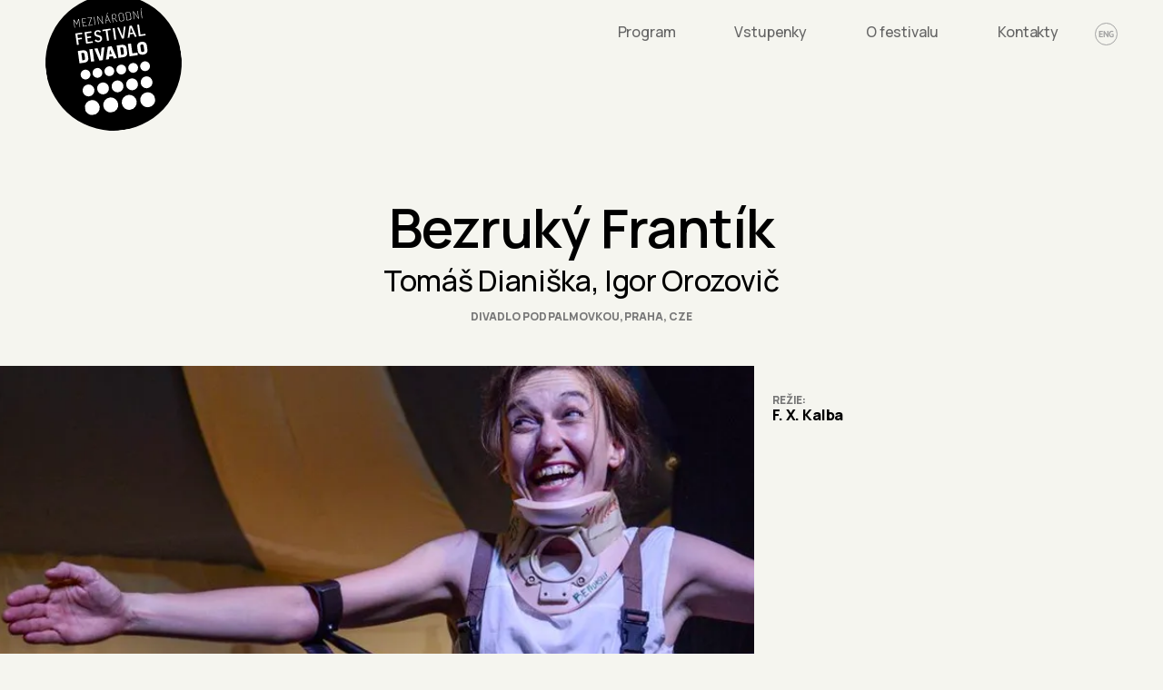

--- FILE ---
content_type: text/html; charset=utf-8
request_url: https://festivaldivadlo.cz/predstaveni/bezruky-frantik
body_size: 12282
content:
<!DOCTYPE html><html lang="cs"><head><meta charSet="utf-8"/><meta name="viewport" content="width=device-width,initial-scale=1"/><meta name="HandheldFriendly" content="true"/><link rel="apple-touch-icon" sizes="180x180" href="/apple-touch-icon.png"/><link rel="icon" type="image/png" sizes="32x32" href="/favicon-32x32.png"/><link rel="icon" type="image/png" sizes="16x16" href="/favicon-16x16.png"/><link rel="manifest" href="/site.webmanifest"/><meta name="msapplication-TileColor" content="#da532c"/><meta name="theme-color" content="#ffffff"/><title>Bezruký Frantík | Festival Divadlo</title><meta property="og:type" content="website"/><meta property="og:title" content="Bezruký Frantík"/><meta property="og:image" content="https://fra1.digitaloceanspaces.com/netvarec/festival-divadlo/56c0f82d-d4db-4787-b491-9e86e7195045.jpeg"/><meta property="og:locale" content="cs_CZ"/><meta property="og:locale:alternate" content="cs_CZ"/><link rel="alternate" hrefLang="cs" href="https://festivaldivadlo.cz/predstaveni/bezruky-frantik"/><meta property="og:locale:alternate" content="en_GB"/><link rel="alternate" hrefLang="en" href="https://festivaldivadlo.cz/en/show/frankie-the-armless"/><meta name="next-head-count" content="18"/><link rel="preconnect" href="https://fonts.googleapis.com"/><link rel="preconnect" href="https://fonts.gstatic.com"/><script src="https://maps.googleapis.com/maps/api/js?key=AIzaSyAQur5yVcaUK3kvC89RSdPX7B91kBuZWck&amp;libraries=&amp;v=weekly" async="" defer="" type="245ad1fc7d1a78221a7ae3d0-text/javascript"></script><script async="" src="https://www.googletagmanager.com/gtag/js?id=AW-11257665451" type="245ad1fc7d1a78221a7ae3d0-text/javascript"></script><script type="245ad1fc7d1a78221a7ae3d0-text/javascript">
						window.dataLayer = window.dataLayer || [];
						function gtag(){dataLayer.push(arguments);}
						gtag('js', new Date());

						gtag('config', 'AW-11257665451');
					</script><link rel="preconnect" href="https://fonts.gstatic.com" crossorigin /><link rel="preload" href="/_next/static/css/47f6076cba4f6c1d.css" as="style"/><link rel="stylesheet" href="/_next/static/css/47f6076cba4f6c1d.css" data-n-g=""/><link rel="preload" href="/_next/static/css/d87e9188c292881b.css" as="style"/><link rel="stylesheet" href="/_next/static/css/d87e9188c292881b.css" data-n-p=""/><noscript data-n-css=""></noscript><script defer="" nomodule="" src="/_next/static/chunks/polyfills-5cd94c89d3acac5f.js" type="245ad1fc7d1a78221a7ae3d0-text/javascript"></script><script src="/_next/static/chunks/webpack-cb7634a8b6194820.js" defer="" type="245ad1fc7d1a78221a7ae3d0-text/javascript"></script><script src="/_next/static/chunks/framework-8f3cecc733b3b608.js" defer="" type="245ad1fc7d1a78221a7ae3d0-text/javascript"></script><script src="/_next/static/chunks/main-9b80d0c521e82d6d.js" defer="" type="245ad1fc7d1a78221a7ae3d0-text/javascript"></script><script src="/_next/static/chunks/pages/_app-098d9ea574734137.js" defer="" type="245ad1fc7d1a78221a7ae3d0-text/javascript"></script><script src="/_next/static/chunks/166-93ab800e0922fd1a.js" defer="" type="245ad1fc7d1a78221a7ae3d0-text/javascript"></script><script src="/_next/static/chunks/753-62385f764770c6e0.js" defer="" type="245ad1fc7d1a78221a7ae3d0-text/javascript"></script><script src="/_next/static/chunks/213-15709101205750a4.js" defer="" type="245ad1fc7d1a78221a7ae3d0-text/javascript"></script><script src="/_next/static/chunks/922-eb9d3e31f715846c.js" defer="" type="245ad1fc7d1a78221a7ae3d0-text/javascript"></script><script src="/_next/static/chunks/983-b044cf93b29a9e87.js" defer="" type="245ad1fc7d1a78221a7ae3d0-text/javascript"></script><script src="/_next/static/chunks/462-ad4dbe38e4f7b489.js" defer="" type="245ad1fc7d1a78221a7ae3d0-text/javascript"></script><script src="/_next/static/chunks/pages/predstaveni/%5Bslug%5D-d5fa30bd561ddee9.js" defer="" type="245ad1fc7d1a78221a7ae3d0-text/javascript"></script><script src="/_next/static/iG4n4rm6qKv13syJmLdCX/_buildManifest.js" defer="" type="245ad1fc7d1a78221a7ae3d0-text/javascript"></script><script src="/_next/static/iG4n4rm6qKv13syJmLdCX/_ssgManifest.js" defer="" type="245ad1fc7d1a78221a7ae3d0-text/javascript"></script><script src="/_next/static/iG4n4rm6qKv13syJmLdCX/_middlewareManifest.js" defer="" type="245ad1fc7d1a78221a7ae3d0-text/javascript"></script><style data-href="https://fonts.googleapis.com/css2?family=Manrope:wght@400;500;600;700;800&family=Noto+Serif:wght@400;700&family=PT+Sans:wght@700&display=swap">@font-face{font-family:'Manrope';font-style:normal;font-weight:400;font-display:swap;src:url(https://fonts.gstatic.com/s/manrope/v19/xn7_YHE41ni1AdIRqAuZuw1Bx9mbZk79FO_G.woff) format('woff')}@font-face{font-family:'Manrope';font-style:normal;font-weight:500;font-display:swap;src:url(https://fonts.gstatic.com/s/manrope/v19/xn7_YHE41ni1AdIRqAuZuw1Bx9mbZk7PFO_G.woff) format('woff')}@font-face{font-family:'Manrope';font-style:normal;font-weight:600;font-display:swap;src:url(https://fonts.gstatic.com/s/manrope/v19/xn7_YHE41ni1AdIRqAuZuw1Bx9mbZk4jE-_G.woff) format('woff')}@font-face{font-family:'Manrope';font-style:normal;font-weight:700;font-display:swap;src:url(https://fonts.gstatic.com/s/manrope/v19/xn7_YHE41ni1AdIRqAuZuw1Bx9mbZk4aE-_G.woff) format('woff')}@font-face{font-family:'Manrope';font-style:normal;font-weight:800;font-display:swap;src:url(https://fonts.gstatic.com/s/manrope/v19/xn7_YHE41ni1AdIRqAuZuw1Bx9mbZk59E-_G.woff) format('woff')}@font-face{font-family:'Noto Serif';font-style:normal;font-weight:400;font-stretch:normal;font-display:swap;src:url(https://fonts.gstatic.com/s/notoserif/v30/ga6iaw1J5X9T9RW6j9bNVls-hfgvz8JcMofYTa32J4wsL2JAlAhZqFCjww.woff) format('woff')}@font-face{font-family:'Noto Serif';font-style:normal;font-weight:700;font-stretch:normal;font-display:swap;src:url(https://fonts.gstatic.com/s/notoserif/v30/ga6iaw1J5X9T9RW6j9bNVls-hfgvz8JcMofYTa32J4wsL2JAlAhZT1ejww.woff) format('woff')}@font-face{font-family:'PT Sans';font-style:normal;font-weight:700;font-display:swap;src:url(https://fonts.gstatic.com/s/ptsans/v17/jizfRExUiTo99u79B_mh4Oo.woff) format('woff')}@font-face{font-family:'Manrope';font-style:normal;font-weight:400;font-display:swap;src:url(https://fonts.gstatic.com/s/manrope/v19/xn7gYHE41ni1AdIRggqxSvfedN62Zw.woff2) format('woff2');unicode-range:U+0460-052F,U+1C80-1C8A,U+20B4,U+2DE0-2DFF,U+A640-A69F,U+FE2E-FE2F}@font-face{font-family:'Manrope';font-style:normal;font-weight:400;font-display:swap;src:url(https://fonts.gstatic.com/s/manrope/v19/xn7gYHE41ni1AdIRggOxSvfedN62Zw.woff2) format('woff2');unicode-range:U+0301,U+0400-045F,U+0490-0491,U+04B0-04B1,U+2116}@font-face{font-family:'Manrope';font-style:normal;font-weight:400;font-display:swap;src:url(https://fonts.gstatic.com/s/manrope/v19/xn7gYHE41ni1AdIRggSxSvfedN62Zw.woff2) format('woff2');unicode-range:U+0370-0377,U+037A-037F,U+0384-038A,U+038C,U+038E-03A1,U+03A3-03FF}@font-face{font-family:'Manrope';font-style:normal;font-weight:400;font-display:swap;src:url(https://fonts.gstatic.com/s/manrope/v19/xn7gYHE41ni1AdIRggixSvfedN62Zw.woff2) format('woff2');unicode-range:U+0102-0103,U+0110-0111,U+0128-0129,U+0168-0169,U+01A0-01A1,U+01AF-01B0,U+0300-0301,U+0303-0304,U+0308-0309,U+0323,U+0329,U+1EA0-1EF9,U+20AB}@font-face{font-family:'Manrope';font-style:normal;font-weight:400;font-display:swap;src:url(https://fonts.gstatic.com/s/manrope/v19/xn7gYHE41ni1AdIRggmxSvfedN62Zw.woff2) format('woff2');unicode-range:U+0100-02BA,U+02BD-02C5,U+02C7-02CC,U+02CE-02D7,U+02DD-02FF,U+0304,U+0308,U+0329,U+1D00-1DBF,U+1E00-1E9F,U+1EF2-1EFF,U+2020,U+20A0-20AB,U+20AD-20C0,U+2113,U+2C60-2C7F,U+A720-A7FF}@font-face{font-family:'Manrope';font-style:normal;font-weight:400;font-display:swap;src:url(https://fonts.gstatic.com/s/manrope/v19/xn7gYHE41ni1AdIRggexSvfedN4.woff2) format('woff2');unicode-range:U+0000-00FF,U+0131,U+0152-0153,U+02BB-02BC,U+02C6,U+02DA,U+02DC,U+0304,U+0308,U+0329,U+2000-206F,U+20AC,U+2122,U+2191,U+2193,U+2212,U+2215,U+FEFF,U+FFFD}@font-face{font-family:'Manrope';font-style:normal;font-weight:500;font-display:swap;src:url(https://fonts.gstatic.com/s/manrope/v19/xn7gYHE41ni1AdIRggqxSvfedN62Zw.woff2) format('woff2');unicode-range:U+0460-052F,U+1C80-1C8A,U+20B4,U+2DE0-2DFF,U+A640-A69F,U+FE2E-FE2F}@font-face{font-family:'Manrope';font-style:normal;font-weight:500;font-display:swap;src:url(https://fonts.gstatic.com/s/manrope/v19/xn7gYHE41ni1AdIRggOxSvfedN62Zw.woff2) format('woff2');unicode-range:U+0301,U+0400-045F,U+0490-0491,U+04B0-04B1,U+2116}@font-face{font-family:'Manrope';font-style:normal;font-weight:500;font-display:swap;src:url(https://fonts.gstatic.com/s/manrope/v19/xn7gYHE41ni1AdIRggSxSvfedN62Zw.woff2) format('woff2');unicode-range:U+0370-0377,U+037A-037F,U+0384-038A,U+038C,U+038E-03A1,U+03A3-03FF}@font-face{font-family:'Manrope';font-style:normal;font-weight:500;font-display:swap;src:url(https://fonts.gstatic.com/s/manrope/v19/xn7gYHE41ni1AdIRggixSvfedN62Zw.woff2) format('woff2');unicode-range:U+0102-0103,U+0110-0111,U+0128-0129,U+0168-0169,U+01A0-01A1,U+01AF-01B0,U+0300-0301,U+0303-0304,U+0308-0309,U+0323,U+0329,U+1EA0-1EF9,U+20AB}@font-face{font-family:'Manrope';font-style:normal;font-weight:500;font-display:swap;src:url(https://fonts.gstatic.com/s/manrope/v19/xn7gYHE41ni1AdIRggmxSvfedN62Zw.woff2) format('woff2');unicode-range:U+0100-02BA,U+02BD-02C5,U+02C7-02CC,U+02CE-02D7,U+02DD-02FF,U+0304,U+0308,U+0329,U+1D00-1DBF,U+1E00-1E9F,U+1EF2-1EFF,U+2020,U+20A0-20AB,U+20AD-20C0,U+2113,U+2C60-2C7F,U+A720-A7FF}@font-face{font-family:'Manrope';font-style:normal;font-weight:500;font-display:swap;src:url(https://fonts.gstatic.com/s/manrope/v19/xn7gYHE41ni1AdIRggexSvfedN4.woff2) format('woff2');unicode-range:U+0000-00FF,U+0131,U+0152-0153,U+02BB-02BC,U+02C6,U+02DA,U+02DC,U+0304,U+0308,U+0329,U+2000-206F,U+20AC,U+2122,U+2191,U+2193,U+2212,U+2215,U+FEFF,U+FFFD}@font-face{font-family:'Manrope';font-style:normal;font-weight:600;font-display:swap;src:url(https://fonts.gstatic.com/s/manrope/v19/xn7gYHE41ni1AdIRggqxSvfedN62Zw.woff2) format('woff2');unicode-range:U+0460-052F,U+1C80-1C8A,U+20B4,U+2DE0-2DFF,U+A640-A69F,U+FE2E-FE2F}@font-face{font-family:'Manrope';font-style:normal;font-weight:600;font-display:swap;src:url(https://fonts.gstatic.com/s/manrope/v19/xn7gYHE41ni1AdIRggOxSvfedN62Zw.woff2) format('woff2');unicode-range:U+0301,U+0400-045F,U+0490-0491,U+04B0-04B1,U+2116}@font-face{font-family:'Manrope';font-style:normal;font-weight:600;font-display:swap;src:url(https://fonts.gstatic.com/s/manrope/v19/xn7gYHE41ni1AdIRggSxSvfedN62Zw.woff2) format('woff2');unicode-range:U+0370-0377,U+037A-037F,U+0384-038A,U+038C,U+038E-03A1,U+03A3-03FF}@font-face{font-family:'Manrope';font-style:normal;font-weight:600;font-display:swap;src:url(https://fonts.gstatic.com/s/manrope/v19/xn7gYHE41ni1AdIRggixSvfedN62Zw.woff2) format('woff2');unicode-range:U+0102-0103,U+0110-0111,U+0128-0129,U+0168-0169,U+01A0-01A1,U+01AF-01B0,U+0300-0301,U+0303-0304,U+0308-0309,U+0323,U+0329,U+1EA0-1EF9,U+20AB}@font-face{font-family:'Manrope';font-style:normal;font-weight:600;font-display:swap;src:url(https://fonts.gstatic.com/s/manrope/v19/xn7gYHE41ni1AdIRggmxSvfedN62Zw.woff2) format('woff2');unicode-range:U+0100-02BA,U+02BD-02C5,U+02C7-02CC,U+02CE-02D7,U+02DD-02FF,U+0304,U+0308,U+0329,U+1D00-1DBF,U+1E00-1E9F,U+1EF2-1EFF,U+2020,U+20A0-20AB,U+20AD-20C0,U+2113,U+2C60-2C7F,U+A720-A7FF}@font-face{font-family:'Manrope';font-style:normal;font-weight:600;font-display:swap;src:url(https://fonts.gstatic.com/s/manrope/v19/xn7gYHE41ni1AdIRggexSvfedN4.woff2) format('woff2');unicode-range:U+0000-00FF,U+0131,U+0152-0153,U+02BB-02BC,U+02C6,U+02DA,U+02DC,U+0304,U+0308,U+0329,U+2000-206F,U+20AC,U+2122,U+2191,U+2193,U+2212,U+2215,U+FEFF,U+FFFD}@font-face{font-family:'Manrope';font-style:normal;font-weight:700;font-display:swap;src:url(https://fonts.gstatic.com/s/manrope/v19/xn7gYHE41ni1AdIRggqxSvfedN62Zw.woff2) format('woff2');unicode-range:U+0460-052F,U+1C80-1C8A,U+20B4,U+2DE0-2DFF,U+A640-A69F,U+FE2E-FE2F}@font-face{font-family:'Manrope';font-style:normal;font-weight:700;font-display:swap;src:url(https://fonts.gstatic.com/s/manrope/v19/xn7gYHE41ni1AdIRggOxSvfedN62Zw.woff2) format('woff2');unicode-range:U+0301,U+0400-045F,U+0490-0491,U+04B0-04B1,U+2116}@font-face{font-family:'Manrope';font-style:normal;font-weight:700;font-display:swap;src:url(https://fonts.gstatic.com/s/manrope/v19/xn7gYHE41ni1AdIRggSxSvfedN62Zw.woff2) format('woff2');unicode-range:U+0370-0377,U+037A-037F,U+0384-038A,U+038C,U+038E-03A1,U+03A3-03FF}@font-face{font-family:'Manrope';font-style:normal;font-weight:700;font-display:swap;src:url(https://fonts.gstatic.com/s/manrope/v19/xn7gYHE41ni1AdIRggixSvfedN62Zw.woff2) format('woff2');unicode-range:U+0102-0103,U+0110-0111,U+0128-0129,U+0168-0169,U+01A0-01A1,U+01AF-01B0,U+0300-0301,U+0303-0304,U+0308-0309,U+0323,U+0329,U+1EA0-1EF9,U+20AB}@font-face{font-family:'Manrope';font-style:normal;font-weight:700;font-display:swap;src:url(https://fonts.gstatic.com/s/manrope/v19/xn7gYHE41ni1AdIRggmxSvfedN62Zw.woff2) format('woff2');unicode-range:U+0100-02BA,U+02BD-02C5,U+02C7-02CC,U+02CE-02D7,U+02DD-02FF,U+0304,U+0308,U+0329,U+1D00-1DBF,U+1E00-1E9F,U+1EF2-1EFF,U+2020,U+20A0-20AB,U+20AD-20C0,U+2113,U+2C60-2C7F,U+A720-A7FF}@font-face{font-family:'Manrope';font-style:normal;font-weight:700;font-display:swap;src:url(https://fonts.gstatic.com/s/manrope/v19/xn7gYHE41ni1AdIRggexSvfedN4.woff2) format('woff2');unicode-range:U+0000-00FF,U+0131,U+0152-0153,U+02BB-02BC,U+02C6,U+02DA,U+02DC,U+0304,U+0308,U+0329,U+2000-206F,U+20AC,U+2122,U+2191,U+2193,U+2212,U+2215,U+FEFF,U+FFFD}@font-face{font-family:'Manrope';font-style:normal;font-weight:800;font-display:swap;src:url(https://fonts.gstatic.com/s/manrope/v19/xn7gYHE41ni1AdIRggqxSvfedN62Zw.woff2) format('woff2');unicode-range:U+0460-052F,U+1C80-1C8A,U+20B4,U+2DE0-2DFF,U+A640-A69F,U+FE2E-FE2F}@font-face{font-family:'Manrope';font-style:normal;font-weight:800;font-display:swap;src:url(https://fonts.gstatic.com/s/manrope/v19/xn7gYHE41ni1AdIRggOxSvfedN62Zw.woff2) format('woff2');unicode-range:U+0301,U+0400-045F,U+0490-0491,U+04B0-04B1,U+2116}@font-face{font-family:'Manrope';font-style:normal;font-weight:800;font-display:swap;src:url(https://fonts.gstatic.com/s/manrope/v19/xn7gYHE41ni1AdIRggSxSvfedN62Zw.woff2) format('woff2');unicode-range:U+0370-0377,U+037A-037F,U+0384-038A,U+038C,U+038E-03A1,U+03A3-03FF}@font-face{font-family:'Manrope';font-style:normal;font-weight:800;font-display:swap;src:url(https://fonts.gstatic.com/s/manrope/v19/xn7gYHE41ni1AdIRggixSvfedN62Zw.woff2) format('woff2');unicode-range:U+0102-0103,U+0110-0111,U+0128-0129,U+0168-0169,U+01A0-01A1,U+01AF-01B0,U+0300-0301,U+0303-0304,U+0308-0309,U+0323,U+0329,U+1EA0-1EF9,U+20AB}@font-face{font-family:'Manrope';font-style:normal;font-weight:800;font-display:swap;src:url(https://fonts.gstatic.com/s/manrope/v19/xn7gYHE41ni1AdIRggmxSvfedN62Zw.woff2) format('woff2');unicode-range:U+0100-02BA,U+02BD-02C5,U+02C7-02CC,U+02CE-02D7,U+02DD-02FF,U+0304,U+0308,U+0329,U+1D00-1DBF,U+1E00-1E9F,U+1EF2-1EFF,U+2020,U+20A0-20AB,U+20AD-20C0,U+2113,U+2C60-2C7F,U+A720-A7FF}@font-face{font-family:'Manrope';font-style:normal;font-weight:800;font-display:swap;src:url(https://fonts.gstatic.com/s/manrope/v19/xn7gYHE41ni1AdIRggexSvfedN4.woff2) format('woff2');unicode-range:U+0000-00FF,U+0131,U+0152-0153,U+02BB-02BC,U+02C6,U+02DA,U+02DC,U+0304,U+0308,U+0329,U+2000-206F,U+20AC,U+2122,U+2191,U+2193,U+2212,U+2215,U+FEFF,U+FFFD}@font-face{font-family:'Noto Serif';font-style:normal;font-weight:400;font-stretch:100%;font-display:swap;src:url(https://fonts.gstatic.com/s/notoserif/v30/ga6daw1J5X9T9RW6j9bNVls-hfgvz8JcMofYTYf3D33WsNFHuQk.woff2) format('woff2');unicode-range:U+0460-052F,U+1C80-1C8A,U+20B4,U+2DE0-2DFF,U+A640-A69F,U+FE2E-FE2F}@font-face{font-family:'Noto Serif';font-style:normal;font-weight:400;font-stretch:100%;font-display:swap;src:url(https://fonts.gstatic.com/s/notoserif/v30/ga6daw1J5X9T9RW6j9bNVls-hfgvz8JcMofYTYf-D33WsNFHuQk.woff2) format('woff2');unicode-range:U+0301,U+0400-045F,U+0490-0491,U+04B0-04B1,U+2116}@font-face{font-family:'Noto Serif';font-style:normal;font-weight:400;font-stretch:100%;font-display:swap;src:url(https://fonts.gstatic.com/s/notoserif/v30/ga6daw1J5X9T9RW6j9bNVls-hfgvz8JcMofYTYf2D33WsNFHuQk.woff2) format('woff2');unicode-range:U+1F00-1FFF}@font-face{font-family:'Noto Serif';font-style:normal;font-weight:400;font-stretch:100%;font-display:swap;src:url(https://fonts.gstatic.com/s/notoserif/v30/ga6daw1J5X9T9RW6j9bNVls-hfgvz8JcMofYTYf5D33WsNFHuQk.woff2) format('woff2');unicode-range:U+0370-0377,U+037A-037F,U+0384-038A,U+038C,U+038E-03A1,U+03A3-03FF}@font-face{font-family:'Noto Serif';font-style:normal;font-weight:400;font-stretch:100%;font-display:swap;src:url(https://fonts.gstatic.com/s/notoserif/v30/ga6daw1J5X9T9RW6j9bNVls-hfgvz8JcMofYTYeGD33WsNFHuQk.woff2) format('woff2');unicode-range:U+0302-0303,U+0305,U+0307-0308,U+0310,U+0312,U+0315,U+031A,U+0326-0327,U+032C,U+032F-0330,U+0332-0333,U+0338,U+033A,U+0346,U+034D,U+0391-03A1,U+03A3-03A9,U+03B1-03C9,U+03D1,U+03D5-03D6,U+03F0-03F1,U+03F4-03F5,U+2016-2017,U+2034-2038,U+203C,U+2040,U+2043,U+2047,U+2050,U+2057,U+205F,U+2070-2071,U+2074-208E,U+2090-209C,U+20D0-20DC,U+20E1,U+20E5-20EF,U+2100-2112,U+2114-2115,U+2117-2121,U+2123-214F,U+2190,U+2192,U+2194-21AE,U+21B0-21E5,U+21F1-21F2,U+21F4-2211,U+2213-2214,U+2216-22FF,U+2308-230B,U+2310,U+2319,U+231C-2321,U+2336-237A,U+237C,U+2395,U+239B-23B7,U+23D0,U+23DC-23E1,U+2474-2475,U+25AF,U+25B3,U+25B7,U+25BD,U+25C1,U+25CA,U+25CC,U+25FB,U+266D-266F,U+27C0-27FF,U+2900-2AFF,U+2B0E-2B11,U+2B30-2B4C,U+2BFE,U+3030,U+FF5B,U+FF5D,U+1D400-1D7FF,U+1EE00-1EEFF}@font-face{font-family:'Noto Serif';font-style:normal;font-weight:400;font-stretch:100%;font-display:swap;src:url(https://fonts.gstatic.com/s/notoserif/v30/ga6daw1J5X9T9RW6j9bNVls-hfgvz8JcMofYTYf1D33WsNFHuQk.woff2) format('woff2');unicode-range:U+0102-0103,U+0110-0111,U+0128-0129,U+0168-0169,U+01A0-01A1,U+01AF-01B0,U+0300-0301,U+0303-0304,U+0308-0309,U+0323,U+0329,U+1EA0-1EF9,U+20AB}@font-face{font-family:'Noto Serif';font-style:normal;font-weight:400;font-stretch:100%;font-display:swap;src:url(https://fonts.gstatic.com/s/notoserif/v30/ga6daw1J5X9T9RW6j9bNVls-hfgvz8JcMofYTYf0D33WsNFHuQk.woff2) format('woff2');unicode-range:U+0100-02BA,U+02BD-02C5,U+02C7-02CC,U+02CE-02D7,U+02DD-02FF,U+0304,U+0308,U+0329,U+1D00-1DBF,U+1E00-1E9F,U+1EF2-1EFF,U+2020,U+20A0-20AB,U+20AD-20C0,U+2113,U+2C60-2C7F,U+A720-A7FF}@font-face{font-family:'Noto Serif';font-style:normal;font-weight:400;font-stretch:100%;font-display:swap;src:url(https://fonts.gstatic.com/s/notoserif/v30/ga6daw1J5X9T9RW6j9bNVls-hfgvz8JcMofYTYf6D33WsNFH.woff2) format('woff2');unicode-range:U+0000-00FF,U+0131,U+0152-0153,U+02BB-02BC,U+02C6,U+02DA,U+02DC,U+0304,U+0308,U+0329,U+2000-206F,U+20AC,U+2122,U+2191,U+2193,U+2212,U+2215,U+FEFF,U+FFFD}@font-face{font-family:'Noto Serif';font-style:normal;font-weight:700;font-stretch:100%;font-display:swap;src:url(https://fonts.gstatic.com/s/notoserif/v30/ga6daw1J5X9T9RW6j9bNVls-hfgvz8JcMofYTYf3D33WsNFHuQk.woff2) format('woff2');unicode-range:U+0460-052F,U+1C80-1C8A,U+20B4,U+2DE0-2DFF,U+A640-A69F,U+FE2E-FE2F}@font-face{font-family:'Noto Serif';font-style:normal;font-weight:700;font-stretch:100%;font-display:swap;src:url(https://fonts.gstatic.com/s/notoserif/v30/ga6daw1J5X9T9RW6j9bNVls-hfgvz8JcMofYTYf-D33WsNFHuQk.woff2) format('woff2');unicode-range:U+0301,U+0400-045F,U+0490-0491,U+04B0-04B1,U+2116}@font-face{font-family:'Noto Serif';font-style:normal;font-weight:700;font-stretch:100%;font-display:swap;src:url(https://fonts.gstatic.com/s/notoserif/v30/ga6daw1J5X9T9RW6j9bNVls-hfgvz8JcMofYTYf2D33WsNFHuQk.woff2) format('woff2');unicode-range:U+1F00-1FFF}@font-face{font-family:'Noto Serif';font-style:normal;font-weight:700;font-stretch:100%;font-display:swap;src:url(https://fonts.gstatic.com/s/notoserif/v30/ga6daw1J5X9T9RW6j9bNVls-hfgvz8JcMofYTYf5D33WsNFHuQk.woff2) format('woff2');unicode-range:U+0370-0377,U+037A-037F,U+0384-038A,U+038C,U+038E-03A1,U+03A3-03FF}@font-face{font-family:'Noto Serif';font-style:normal;font-weight:700;font-stretch:100%;font-display:swap;src:url(https://fonts.gstatic.com/s/notoserif/v30/ga6daw1J5X9T9RW6j9bNVls-hfgvz8JcMofYTYeGD33WsNFHuQk.woff2) format('woff2');unicode-range:U+0302-0303,U+0305,U+0307-0308,U+0310,U+0312,U+0315,U+031A,U+0326-0327,U+032C,U+032F-0330,U+0332-0333,U+0338,U+033A,U+0346,U+034D,U+0391-03A1,U+03A3-03A9,U+03B1-03C9,U+03D1,U+03D5-03D6,U+03F0-03F1,U+03F4-03F5,U+2016-2017,U+2034-2038,U+203C,U+2040,U+2043,U+2047,U+2050,U+2057,U+205F,U+2070-2071,U+2074-208E,U+2090-209C,U+20D0-20DC,U+20E1,U+20E5-20EF,U+2100-2112,U+2114-2115,U+2117-2121,U+2123-214F,U+2190,U+2192,U+2194-21AE,U+21B0-21E5,U+21F1-21F2,U+21F4-2211,U+2213-2214,U+2216-22FF,U+2308-230B,U+2310,U+2319,U+231C-2321,U+2336-237A,U+237C,U+2395,U+239B-23B7,U+23D0,U+23DC-23E1,U+2474-2475,U+25AF,U+25B3,U+25B7,U+25BD,U+25C1,U+25CA,U+25CC,U+25FB,U+266D-266F,U+27C0-27FF,U+2900-2AFF,U+2B0E-2B11,U+2B30-2B4C,U+2BFE,U+3030,U+FF5B,U+FF5D,U+1D400-1D7FF,U+1EE00-1EEFF}@font-face{font-family:'Noto Serif';font-style:normal;font-weight:700;font-stretch:100%;font-display:swap;src:url(https://fonts.gstatic.com/s/notoserif/v30/ga6daw1J5X9T9RW6j9bNVls-hfgvz8JcMofYTYf1D33WsNFHuQk.woff2) format('woff2');unicode-range:U+0102-0103,U+0110-0111,U+0128-0129,U+0168-0169,U+01A0-01A1,U+01AF-01B0,U+0300-0301,U+0303-0304,U+0308-0309,U+0323,U+0329,U+1EA0-1EF9,U+20AB}@font-face{font-family:'Noto Serif';font-style:normal;font-weight:700;font-stretch:100%;font-display:swap;src:url(https://fonts.gstatic.com/s/notoserif/v30/ga6daw1J5X9T9RW6j9bNVls-hfgvz8JcMofYTYf0D33WsNFHuQk.woff2) format('woff2');unicode-range:U+0100-02BA,U+02BD-02C5,U+02C7-02CC,U+02CE-02D7,U+02DD-02FF,U+0304,U+0308,U+0329,U+1D00-1DBF,U+1E00-1E9F,U+1EF2-1EFF,U+2020,U+20A0-20AB,U+20AD-20C0,U+2113,U+2C60-2C7F,U+A720-A7FF}@font-face{font-family:'Noto Serif';font-style:normal;font-weight:700;font-stretch:100%;font-display:swap;src:url(https://fonts.gstatic.com/s/notoserif/v30/ga6daw1J5X9T9RW6j9bNVls-hfgvz8JcMofYTYf6D33WsNFH.woff2) format('woff2');unicode-range:U+0000-00FF,U+0131,U+0152-0153,U+02BB-02BC,U+02C6,U+02DA,U+02DC,U+0304,U+0308,U+0329,U+2000-206F,U+20AC,U+2122,U+2191,U+2193,U+2212,U+2215,U+FEFF,U+FFFD}@font-face{font-family:'PT Sans';font-style:normal;font-weight:700;font-display:swap;src:url(https://fonts.gstatic.com/s/ptsans/v17/jizfRExUiTo99u79B_mh0OOtLR8a8zILig.woff2) format('woff2');unicode-range:U+0460-052F,U+1C80-1C8A,U+20B4,U+2DE0-2DFF,U+A640-A69F,U+FE2E-FE2F}@font-face{font-family:'PT Sans';font-style:normal;font-weight:700;font-display:swap;src:url(https://fonts.gstatic.com/s/ptsans/v17/jizfRExUiTo99u79B_mh0OqtLR8a8zILig.woff2) format('woff2');unicode-range:U+0301,U+0400-045F,U+0490-0491,U+04B0-04B1,U+2116}@font-face{font-family:'PT Sans';font-style:normal;font-weight:700;font-display:swap;src:url(https://fonts.gstatic.com/s/ptsans/v17/jizfRExUiTo99u79B_mh0OCtLR8a8zILig.woff2) format('woff2');unicode-range:U+0100-02BA,U+02BD-02C5,U+02C7-02CC,U+02CE-02D7,U+02DD-02FF,U+0304,U+0308,U+0329,U+1D00-1DBF,U+1E00-1E9F,U+1EF2-1EFF,U+2020,U+20A0-20AB,U+20AD-20C0,U+2113,U+2C60-2C7F,U+A720-A7FF}@font-face{font-family:'PT Sans';font-style:normal;font-weight:700;font-display:swap;src:url(https://fonts.gstatic.com/s/ptsans/v17/jizfRExUiTo99u79B_mh0O6tLR8a8zI.woff2) format('woff2');unicode-range:U+0000-00FF,U+0131,U+0152-0153,U+02BB-02BC,U+02C6,U+02DA,U+02DC,U+0304,U+0308,U+0329,U+2000-206F,U+20AC,U+2122,U+2191,U+2193,U+2212,U+2215,U+FEFF,U+FFFD}</style></head><body><noscript><img height="1" width="1" style="display:none" src="https://www.facebook.com/tr?id=717032125762091&ev=PageView&noscript=1"></noscript><div id="__next"><header class="Header_header__ubBbX"><div class="Inner_inner__J_UbB"><div class="Header_header__wrapper__Imbnb"><div class="Header_header__logo__WgP__"><a href="/"><span style="box-sizing:border-box;display:block;overflow:hidden;width:initial;height:initial;background:none;opacity:1;border:0;margin:0;padding:0;position:relative"><span style="box-sizing:border-box;display:block;width:initial;height:initial;background:none;opacity:1;border:0;margin:0;padding:0;padding-top:100%"></span><img src="[data-uri]" decoding="async" data-nimg="responsive" style="position:absolute;top:0;left:0;bottom:0;right:0;box-sizing:border-box;padding:0;border:none;margin:auto;display:block;width:0;height:0;min-width:100%;max-width:100%;min-height:100%;max-height:100%"/><noscript><img sizes="100vw" srcSet="https://ik.imagekit.io/festivaldivadlo/festival-divadlo/36f3120b-daca-4a3b-b226-00b3dadf626d.svg?tr=w-320 320w, https://ik.imagekit.io/festivaldivadlo/festival-divadlo/36f3120b-daca-4a3b-b226-00b3dadf626d.svg?tr=w-640 640w, https://ik.imagekit.io/festivaldivadlo/festival-divadlo/36f3120b-daca-4a3b-b226-00b3dadf626d.svg?tr=w-768 768w, https://ik.imagekit.io/festivaldivadlo/festival-divadlo/36f3120b-daca-4a3b-b226-00b3dadf626d.svg?tr=w-980 980w, https://ik.imagekit.io/festivaldivadlo/festival-divadlo/36f3120b-daca-4a3b-b226-00b3dadf626d.svg?tr=w-1280 1280w" src="https://ik.imagekit.io/festivaldivadlo/festival-divadlo/36f3120b-daca-4a3b-b226-00b3dadf626d.svg?tr=w-1280" decoding="async" data-nimg="responsive" style="position:absolute;top:0;left:0;bottom:0;right:0;box-sizing:border-box;padding:0;border:none;margin:auto;display:block;width:0;height:0;min-width:100%;max-width:100%;min-height:100%;max-height:100%" loading="lazy"/></noscript></span></a></div><nav class="Header_header__nav__YDoR6"><ul><li><a class="" href="/program/2025">Program</a></li><li><a class="" href="/vstupenky">Vstupenky</a></li><li><a class="" href="/o-festivalu-divadlo">O festivalu</a><ul class="submenu"><li><a class="" href="/partneri">Partneři</a></li><li><a class="" href="/historie">Historie</a></li><li><a class="" href="/kde-hrajeme">Kde hrajeme</a></li></ul></li><li><a class="" href="/kontakt">Kontakty</a></li><li class="Header_header__languageSwitcher__1Bf_5"><a href="/en/show/frankie-the-armless">ENG</a></li></ul></nav><button class="Header_header__toggler__Bt4x4 more more--dark">Menu</button></div></div></header><main><div class="SubpageLayout_header__PueGi"><div class="Inner_inner__J_UbB"><h1>Bezruký Frantík</h1><h2 class="h3">Tomáš Dianiška, Igor Orozovič</h2><small>DIVADLO POD PALMOVKOU, Praha, CZE</small></div></div><div class="Inner_inner__J_UbB"><article class="SinglePlay_singlePlay__n_vBK"><div class="SinglePlay_singlePlay__gallery___5pmq"><div class="SinglePlay_singlePlay__galleryWrapper__ccO75"><div class="SinglePlay_singlePlay__imageWrapperHolder__fXeWd"><span style="box-sizing:border-box;display:block;overflow:hidden;width:initial;height:initial;background:none;opacity:1;border:0;margin:0;padding:0;position:absolute;top:0;left:0;bottom:0;right:0"><img src="[data-uri]" decoding="async" data-nimg="fill" style="position:absolute;top:0;left:0;bottom:0;right:0;box-sizing:border-box;padding:0;border:none;margin:auto;display:block;width:0;height:0;min-width:100%;max-width:100%;min-height:100%;max-height:100%;object-fit:cover"/><noscript><img sizes="100vw" srcSet="https://ik.imagekit.io/festivaldivadlo/festival-divadlo/56c0f82d-d4db-4787-b491-9e86e7195045.jpeg?tr=w-320 320w, https://ik.imagekit.io/festivaldivadlo/festival-divadlo/56c0f82d-d4db-4787-b491-9e86e7195045.jpeg?tr=w-640 640w, https://ik.imagekit.io/festivaldivadlo/festival-divadlo/56c0f82d-d4db-4787-b491-9e86e7195045.jpeg?tr=w-768 768w, https://ik.imagekit.io/festivaldivadlo/festival-divadlo/56c0f82d-d4db-4787-b491-9e86e7195045.jpeg?tr=w-980 980w, https://ik.imagekit.io/festivaldivadlo/festival-divadlo/56c0f82d-d4db-4787-b491-9e86e7195045.jpeg?tr=w-1280 1280w" src="https://ik.imagekit.io/festivaldivadlo/festival-divadlo/56c0f82d-d4db-4787-b491-9e86e7195045.jpeg?tr=w-1280" decoding="async" data-nimg="fill" style="position:absolute;top:0;left:0;bottom:0;right:0;box-sizing:border-box;padding:0;border:none;margin:auto;display:block;width:0;height:0;min-width:100%;max-width:100%;min-height:100%;max-height:100%;object-fit:cover" loading="lazy"/></noscript></span></div></div></div><div class="SinglePlay_singlePlay__meta__CUbKk"><dl><dt>Režie</dt><dd>F. X. Kalba</dd></dl></div><div class="SinglePlay_singlePlay__description__oYVm5"><p data-contember-type="paragraph"><b>REŽIE</b>: F. X. Kalba<br/><b>VÝPRAVA</b>: Lenka Odvárková<br/><b>HUDBA</b>: Ivan Acher a Igor Orozovič<br/><b>POHYBOVÁ SPOLUPRÁCE</b>: Marek Zelinka<br/><b>DRAMATURGIE</b>: Ladislav Stýblo</p><p data-contember-type="paragraph"><b>OBSAZENÍ</b><br/><b>BEZRUKÝ FRANTÍK</b>: Jakub Albrecht<br/><b>DRÁB, JAN, BEEDŘICH, ŠERKÁN, HENRY FORD, MUŽ, PODNIKATEL Z ROŽNOVA, VLASTA BURIAN, AGENT 2 A DALŠÍ</b>: Adam Vacula<br/><b>FARÁŘ, CHLAPEČEK, ŠKOLNÍK, LUDĚK, PREZIDENT USA, REPORTÉR, AGENT 1 A DALŠÍ</b>: Tomáš Dianiška<br/><b>FRANTÍKOVA MATKA, HOLKA, LÍDA, ŠTĚTKA, MILUŠKA A DALŠÍ</b>: Barbora Kubátová<br/><b>ŠIMON, FRANTIŠEK BAKULE</b>: Igor Orozovič<br/><b>SOUDKYNĚ, SPOLUCESTUJÍCÍ, PORODNÍ BÁBA, UČITELKA, EVA, TLUMOČNICE, ŽENA A DALŠÍ</b>: Nataša Mikulová<br/><b>VYPRAVĚČ (ZE ZÁZNAMU)</b>: Jan Hartl<br/><b>STUDENT JEDLIČKOVA &amp;Uacute;STAVU</b>: Rosálie Malinská, Jaroslav Blažek, Vendelín Urban, Jakub Kalián, Gabriela Farr, Mária Leherová, Hynek Tajovský</p><p data-contember-type="paragraph"><b>Premiéra</b>30. září 2019</p></div></article></div></main><section class="Footer_sponsors__9IMZh"><div class="Inner_inner__J_UbB"><div class="Footer_sponsors__wrapper__2pRHl"><div class="Footer_sponsors__header__7eemW"><h5 class="h4">Děkujeme partnerům festivalu za podporu!</h5><a class="more more--gray" href="/partneri">Zobrazit všechny partnery</a></div><div class="Footer_sponsors__items__FJSxp"><div class="Footer_sponsors__items__category__xhCRg"><h6>Za podpory</h6><ul><li><div class="Footer_sponsors__item__e1jH3"><a href="https://www.mk.gov.cz" target="_blank" rel="noreferrer"><span style="box-sizing:border-box;display:block;overflow:hidden;width:initial;height:initial;background:none;opacity:1;border:0;margin:0;padding:0;position:absolute;top:0;left:0;bottom:0;right:0"><img src="[data-uri]" decoding="async" data-nimg="fill" style="position:absolute;top:0;left:0;bottom:0;right:0;box-sizing:border-box;padding:0;border:none;margin:auto;display:block;width:0;height:0;min-width:100%;max-width:100%;min-height:100%;max-height:100%;object-fit:contain"/><noscript><img sizes="100vw" srcSet="https://ik.imagekit.io/festivaldivadlo/festival-divadlo/838ca5e8-0b60-4f8a-bf4f-ac32e95cfed4.svg?tr=w-320 320w, https://ik.imagekit.io/festivaldivadlo/festival-divadlo/838ca5e8-0b60-4f8a-bf4f-ac32e95cfed4.svg?tr=w-640 640w, https://ik.imagekit.io/festivaldivadlo/festival-divadlo/838ca5e8-0b60-4f8a-bf4f-ac32e95cfed4.svg?tr=w-768 768w, https://ik.imagekit.io/festivaldivadlo/festival-divadlo/838ca5e8-0b60-4f8a-bf4f-ac32e95cfed4.svg?tr=w-980 980w, https://ik.imagekit.io/festivaldivadlo/festival-divadlo/838ca5e8-0b60-4f8a-bf4f-ac32e95cfed4.svg?tr=w-1280 1280w" src="https://ik.imagekit.io/festivaldivadlo/festival-divadlo/838ca5e8-0b60-4f8a-bf4f-ac32e95cfed4.svg?tr=w-1280" decoding="async" data-nimg="fill" style="position:absolute;top:0;left:0;bottom:0;right:0;box-sizing:border-box;padding:0;border:none;margin:auto;display:block;width:0;height:0;min-width:100%;max-width:100%;min-height:100%;max-height:100%;object-fit:contain" loading="lazy"/></noscript></span></a></div></li><li><div class="Footer_sponsors__item__e1jH3"><a href="https://plzen.eu" target="_blank" rel="noreferrer"><span style="box-sizing:border-box;display:block;overflow:hidden;width:initial;height:initial;background:none;opacity:1;border:0;margin:0;padding:0;position:absolute;top:0;left:0;bottom:0;right:0"><img src="[data-uri]" decoding="async" data-nimg="fill" style="position:absolute;top:0;left:0;bottom:0;right:0;box-sizing:border-box;padding:0;border:none;margin:auto;display:block;width:0;height:0;min-width:100%;max-width:100%;min-height:100%;max-height:100%;object-fit:contain"/><noscript><img sizes="100vw" srcSet="https://ik.imagekit.io/festivaldivadlo/festival-divadlo/04106773-a1d1-4f2a-befa-996d97be6eae.svg?tr=w-320 320w, https://ik.imagekit.io/festivaldivadlo/festival-divadlo/04106773-a1d1-4f2a-befa-996d97be6eae.svg?tr=w-640 640w, https://ik.imagekit.io/festivaldivadlo/festival-divadlo/04106773-a1d1-4f2a-befa-996d97be6eae.svg?tr=w-768 768w, https://ik.imagekit.io/festivaldivadlo/festival-divadlo/04106773-a1d1-4f2a-befa-996d97be6eae.svg?tr=w-980 980w, https://ik.imagekit.io/festivaldivadlo/festival-divadlo/04106773-a1d1-4f2a-befa-996d97be6eae.svg?tr=w-1280 1280w" src="https://ik.imagekit.io/festivaldivadlo/festival-divadlo/04106773-a1d1-4f2a-befa-996d97be6eae.svg?tr=w-1280" decoding="async" data-nimg="fill" style="position:absolute;top:0;left:0;bottom:0;right:0;box-sizing:border-box;padding:0;border:none;margin:auto;display:block;width:0;height:0;min-width:100%;max-width:100%;min-height:100%;max-height:100%;object-fit:contain" loading="lazy"/></noscript></span></a></div></li><li><div class="Footer_sponsors__item__e1jH3"><a href="https://www.turisturaj.cz/" target="_blank" rel="noreferrer"><span style="box-sizing:border-box;display:block;overflow:hidden;width:initial;height:initial;background:none;opacity:1;border:0;margin:0;padding:0;position:absolute;top:0;left:0;bottom:0;right:0"><img src="[data-uri]" decoding="async" data-nimg="fill" style="position:absolute;top:0;left:0;bottom:0;right:0;box-sizing:border-box;padding:0;border:none;margin:auto;display:block;width:0;height:0;min-width:100%;max-width:100%;min-height:100%;max-height:100%;object-fit:contain"/><noscript><img sizes="100vw" srcSet="https://ik.imagekit.io/festivaldivadlo/festival-divadlo/c460e1f2-747e-4f3f-9133-931c83b2d94d.svg?tr=w-320 320w, https://ik.imagekit.io/festivaldivadlo/festival-divadlo/c460e1f2-747e-4f3f-9133-931c83b2d94d.svg?tr=w-640 640w, https://ik.imagekit.io/festivaldivadlo/festival-divadlo/c460e1f2-747e-4f3f-9133-931c83b2d94d.svg?tr=w-768 768w, https://ik.imagekit.io/festivaldivadlo/festival-divadlo/c460e1f2-747e-4f3f-9133-931c83b2d94d.svg?tr=w-980 980w, https://ik.imagekit.io/festivaldivadlo/festival-divadlo/c460e1f2-747e-4f3f-9133-931c83b2d94d.svg?tr=w-1280 1280w" src="https://ik.imagekit.io/festivaldivadlo/festival-divadlo/c460e1f2-747e-4f3f-9133-931c83b2d94d.svg?tr=w-1280" decoding="async" data-nimg="fill" style="position:absolute;top:0;left:0;bottom:0;right:0;box-sizing:border-box;padding:0;border:none;margin:auto;display:block;width:0;height:0;min-width:100%;max-width:100%;min-height:100%;max-height:100%;object-fit:contain" loading="lazy"/></noscript></span></a></div></li><li><div class="Footer_sponsors__item__e1jH3"><a href="https://www.vodarna.cz" target="_blank" rel="noreferrer"><span style="box-sizing:border-box;display:block;overflow:hidden;width:initial;height:initial;background:none;opacity:1;border:0;margin:0;padding:0;position:absolute;top:0;left:0;bottom:0;right:0"><img src="[data-uri]" decoding="async" data-nimg="fill" style="position:absolute;top:0;left:0;bottom:0;right:0;box-sizing:border-box;padding:0;border:none;margin:auto;display:block;width:0;height:0;min-width:100%;max-width:100%;min-height:100%;max-height:100%;object-fit:contain"/><noscript><img sizes="100vw" srcSet="https://ik.imagekit.io/festivaldivadlo/festival-divadlo/93355d22-ae93-4f02-8c48-b51b1ecbcf4f.png?tr=w-320 320w, https://ik.imagekit.io/festivaldivadlo/festival-divadlo/93355d22-ae93-4f02-8c48-b51b1ecbcf4f.png?tr=w-640 640w, https://ik.imagekit.io/festivaldivadlo/festival-divadlo/93355d22-ae93-4f02-8c48-b51b1ecbcf4f.png?tr=w-768 768w, https://ik.imagekit.io/festivaldivadlo/festival-divadlo/93355d22-ae93-4f02-8c48-b51b1ecbcf4f.png?tr=w-980 980w, https://ik.imagekit.io/festivaldivadlo/festival-divadlo/93355d22-ae93-4f02-8c48-b51b1ecbcf4f.png?tr=w-1280 1280w" src="https://ik.imagekit.io/festivaldivadlo/festival-divadlo/93355d22-ae93-4f02-8c48-b51b1ecbcf4f.png?tr=w-1280" decoding="async" data-nimg="fill" style="position:absolute;top:0;left:0;bottom:0;right:0;box-sizing:border-box;padding:0;border:none;margin:auto;display:block;width:0;height:0;min-width:100%;max-width:100%;min-height:100%;max-height:100%;object-fit:contain" loading="lazy"/></noscript></span></a></div></li></ul></div><div class="Footer_sponsors__items__category__xhCRg"><h6>Generální mediální partner</h6><ul><li><div class="Footer_sponsors__item__e1jH3"><a href="https://www.ceskatelevize.cz" target="_blank" rel="noreferrer"><span style="box-sizing:border-box;display:block;overflow:hidden;width:initial;height:initial;background:none;opacity:1;border:0;margin:0;padding:0;position:absolute;top:0;left:0;bottom:0;right:0"><img src="[data-uri]" decoding="async" data-nimg="fill" style="position:absolute;top:0;left:0;bottom:0;right:0;box-sizing:border-box;padding:0;border:none;margin:auto;display:block;width:0;height:0;min-width:100%;max-width:100%;min-height:100%;max-height:100%;object-fit:contain"/><noscript><img sizes="100vw" srcSet="https://ik.imagekit.io/festivaldivadlo/festival-divadlo/eb80021c-76ad-472f-a120-51cc7f598ce3.svg?tr=w-320 320w, https://ik.imagekit.io/festivaldivadlo/festival-divadlo/eb80021c-76ad-472f-a120-51cc7f598ce3.svg?tr=w-640 640w, https://ik.imagekit.io/festivaldivadlo/festival-divadlo/eb80021c-76ad-472f-a120-51cc7f598ce3.svg?tr=w-768 768w, https://ik.imagekit.io/festivaldivadlo/festival-divadlo/eb80021c-76ad-472f-a120-51cc7f598ce3.svg?tr=w-980 980w, https://ik.imagekit.io/festivaldivadlo/festival-divadlo/eb80021c-76ad-472f-a120-51cc7f598ce3.svg?tr=w-1280 1280w" src="https://ik.imagekit.io/festivaldivadlo/festival-divadlo/eb80021c-76ad-472f-a120-51cc7f598ce3.svg?tr=w-1280" decoding="async" data-nimg="fill" style="position:absolute;top:0;left:0;bottom:0;right:0;box-sizing:border-box;padding:0;border:none;margin:auto;display:block;width:0;height:0;min-width:100%;max-width:100%;min-height:100%;max-height:100%;object-fit:contain" loading="lazy"/></noscript></span></a></div></li></ul></div><div class="Footer_sponsors__items__category__xhCRg"><h6>Mediální partner</h6><ul><li><div class="Footer_sponsors__item__e1jH3"><a href="https://www.euronovagroup.com/#" target="_blank" rel="noreferrer"><span style="box-sizing:border-box;display:block;overflow:hidden;width:initial;height:initial;background:none;opacity:1;border:0;margin:0;padding:0;position:absolute;top:0;left:0;bottom:0;right:0"><img src="[data-uri]" decoding="async" data-nimg="fill" style="position:absolute;top:0;left:0;bottom:0;right:0;box-sizing:border-box;padding:0;border:none;margin:auto;display:block;width:0;height:0;min-width:100%;max-width:100%;min-height:100%;max-height:100%;object-fit:contain"/><noscript><img sizes="100vw" srcSet="https://ik.imagekit.io/festivaldivadlo/festival-divadlo/b34afbb7-272a-460c-8379-9147c0b83499.svg?tr=w-320 320w, https://ik.imagekit.io/festivaldivadlo/festival-divadlo/b34afbb7-272a-460c-8379-9147c0b83499.svg?tr=w-640 640w, https://ik.imagekit.io/festivaldivadlo/festival-divadlo/b34afbb7-272a-460c-8379-9147c0b83499.svg?tr=w-768 768w, https://ik.imagekit.io/festivaldivadlo/festival-divadlo/b34afbb7-272a-460c-8379-9147c0b83499.svg?tr=w-980 980w, https://ik.imagekit.io/festivaldivadlo/festival-divadlo/b34afbb7-272a-460c-8379-9147c0b83499.svg?tr=w-1280 1280w" src="https://ik.imagekit.io/festivaldivadlo/festival-divadlo/b34afbb7-272a-460c-8379-9147c0b83499.svg?tr=w-1280" decoding="async" data-nimg="fill" style="position:absolute;top:0;left:0;bottom:0;right:0;box-sizing:border-box;padding:0;border:none;margin:auto;display:block;width:0;height:0;min-width:100%;max-width:100%;min-height:100%;max-height:100%;object-fit:contain" loading="lazy"/></noscript></span></a></div></li></ul></div><div class="Footer_sponsors__items__category__xhCRg"><h6>Poděkování</h6><ul><li><div class="Footer_sponsors__item__e1jH3"><a href="https://www.pltep.cz" target="_blank" rel="noreferrer"><span style="box-sizing:border-box;display:block;overflow:hidden;width:initial;height:initial;background:none;opacity:1;border:0;margin:0;padding:0;position:absolute;top:0;left:0;bottom:0;right:0"><img src="[data-uri]" decoding="async" data-nimg="fill" style="position:absolute;top:0;left:0;bottom:0;right:0;box-sizing:border-box;padding:0;border:none;margin:auto;display:block;width:0;height:0;min-width:100%;max-width:100%;min-height:100%;max-height:100%;object-fit:contain"/><noscript><img sizes="100vw" srcSet="https://ik.imagekit.io/festivaldivadlo/festival-divadlo/07bf4c57-fdb0-4a7b-b8d8-d186918bb828.svg?tr=w-320 320w, https://ik.imagekit.io/festivaldivadlo/festival-divadlo/07bf4c57-fdb0-4a7b-b8d8-d186918bb828.svg?tr=w-640 640w, https://ik.imagekit.io/festivaldivadlo/festival-divadlo/07bf4c57-fdb0-4a7b-b8d8-d186918bb828.svg?tr=w-768 768w, https://ik.imagekit.io/festivaldivadlo/festival-divadlo/07bf4c57-fdb0-4a7b-b8d8-d186918bb828.svg?tr=w-980 980w, https://ik.imagekit.io/festivaldivadlo/festival-divadlo/07bf4c57-fdb0-4a7b-b8d8-d186918bb828.svg?tr=w-1280 1280w" src="https://ik.imagekit.io/festivaldivadlo/festival-divadlo/07bf4c57-fdb0-4a7b-b8d8-d186918bb828.svg?tr=w-1280" decoding="async" data-nimg="fill" style="position:absolute;top:0;left:0;bottom:0;right:0;box-sizing:border-box;padding:0;border:none;margin:auto;display:block;width:0;height:0;min-width:100%;max-width:100%;min-height:100%;max-height:100%;object-fit:contain" loading="lazy"/></noscript></span></a></div></li><li><div class="Footer_sponsors__item__e1jH3"><a href="https://www.djkt.eu" target="_blank" rel="noreferrer"><span style="box-sizing:border-box;display:block;overflow:hidden;width:initial;height:initial;background:none;opacity:1;border:0;margin:0;padding:0;position:absolute;top:0;left:0;bottom:0;right:0"><img src="[data-uri]" decoding="async" data-nimg="fill" style="position:absolute;top:0;left:0;bottom:0;right:0;box-sizing:border-box;padding:0;border:none;margin:auto;display:block;width:0;height:0;min-width:100%;max-width:100%;min-height:100%;max-height:100%;object-fit:contain"/><noscript><img sizes="100vw" srcSet="https://ik.imagekit.io/festivaldivadlo/festival-divadlo/9ac07963-104f-45f4-aa2d-87d1e7e276bf.svg?tr=w-320 320w, https://ik.imagekit.io/festivaldivadlo/festival-divadlo/9ac07963-104f-45f4-aa2d-87d1e7e276bf.svg?tr=w-640 640w, https://ik.imagekit.io/festivaldivadlo/festival-divadlo/9ac07963-104f-45f4-aa2d-87d1e7e276bf.svg?tr=w-768 768w, https://ik.imagekit.io/festivaldivadlo/festival-divadlo/9ac07963-104f-45f4-aa2d-87d1e7e276bf.svg?tr=w-980 980w, https://ik.imagekit.io/festivaldivadlo/festival-divadlo/9ac07963-104f-45f4-aa2d-87d1e7e276bf.svg?tr=w-1280 1280w" src="https://ik.imagekit.io/festivaldivadlo/festival-divadlo/9ac07963-104f-45f4-aa2d-87d1e7e276bf.svg?tr=w-1280" decoding="async" data-nimg="fill" style="position:absolute;top:0;left:0;bottom:0;right:0;box-sizing:border-box;padding:0;border:none;margin:auto;display:block;width:0;height:0;min-width:100%;max-width:100%;min-height:100%;max-height:100%;object-fit:contain" loading="lazy"/></noscript></span></a></div></li><li><div class="Footer_sponsors__item__e1jH3"><a href="https://www.divadloalfa.cz/index.php/cz/" target="_blank" rel="noreferrer"><span style="box-sizing:border-box;display:block;overflow:hidden;width:initial;height:initial;background:none;opacity:1;border:0;margin:0;padding:0;position:absolute;top:0;left:0;bottom:0;right:0"><img src="[data-uri]" decoding="async" data-nimg="fill" style="position:absolute;top:0;left:0;bottom:0;right:0;box-sizing:border-box;padding:0;border:none;margin:auto;display:block;width:0;height:0;min-width:100%;max-width:100%;min-height:100%;max-height:100%;object-fit:contain"/><noscript><img sizes="100vw" srcSet="https://ik.imagekit.io/festivaldivadlo/festival-divadlo/69febfe7-6404-43a3-97e5-774275dbd9f4.svg?tr=w-320 320w, https://ik.imagekit.io/festivaldivadlo/festival-divadlo/69febfe7-6404-43a3-97e5-774275dbd9f4.svg?tr=w-640 640w, https://ik.imagekit.io/festivaldivadlo/festival-divadlo/69febfe7-6404-43a3-97e5-774275dbd9f4.svg?tr=w-768 768w, https://ik.imagekit.io/festivaldivadlo/festival-divadlo/69febfe7-6404-43a3-97e5-774275dbd9f4.svg?tr=w-980 980w, https://ik.imagekit.io/festivaldivadlo/festival-divadlo/69febfe7-6404-43a3-97e5-774275dbd9f4.svg?tr=w-1280 1280w" src="https://ik.imagekit.io/festivaldivadlo/festival-divadlo/69febfe7-6404-43a3-97e5-774275dbd9f4.svg?tr=w-1280" decoding="async" data-nimg="fill" style="position:absolute;top:0;left:0;bottom:0;right:0;box-sizing:border-box;padding:0;border:none;margin:auto;display:block;width:0;height:0;min-width:100%;max-width:100%;min-height:100%;max-height:100%;object-fit:contain" loading="lazy"/></noscript></span></a></div></li><li><div class="Footer_sponsors__item__e1jH3"><a href="https://www.movingstation.eu" target="_blank" rel="noreferrer"><span style="box-sizing:border-box;display:block;overflow:hidden;width:initial;height:initial;background:none;opacity:1;border:0;margin:0;padding:0;position:absolute;top:0;left:0;bottom:0;right:0"><img src="[data-uri]" decoding="async" data-nimg="fill" style="position:absolute;top:0;left:0;bottom:0;right:0;box-sizing:border-box;padding:0;border:none;margin:auto;display:block;width:0;height:0;min-width:100%;max-width:100%;min-height:100%;max-height:100%;object-fit:contain"/><noscript><img sizes="100vw" srcSet="https://ik.imagekit.io/festivaldivadlo/festival-divadlo/0c92c6dc-ea86-42bb-9643-d647781ae3a8.svg?tr=w-320 320w, https://ik.imagekit.io/festivaldivadlo/festival-divadlo/0c92c6dc-ea86-42bb-9643-d647781ae3a8.svg?tr=w-640 640w, https://ik.imagekit.io/festivaldivadlo/festival-divadlo/0c92c6dc-ea86-42bb-9643-d647781ae3a8.svg?tr=w-768 768w, https://ik.imagekit.io/festivaldivadlo/festival-divadlo/0c92c6dc-ea86-42bb-9643-d647781ae3a8.svg?tr=w-980 980w, https://ik.imagekit.io/festivaldivadlo/festival-divadlo/0c92c6dc-ea86-42bb-9643-d647781ae3a8.svg?tr=w-1280 1280w" src="https://ik.imagekit.io/festivaldivadlo/festival-divadlo/0c92c6dc-ea86-42bb-9643-d647781ae3a8.svg?tr=w-1280" decoding="async" data-nimg="fill" style="position:absolute;top:0;left:0;bottom:0;right:0;box-sizing:border-box;padding:0;border:none;margin:auto;display:block;width:0;height:0;min-width:100%;max-width:100%;min-height:100%;max-height:100%;object-fit:contain" loading="lazy"/></noscript></span></a></div></li><li><div class="Footer_sponsors__item__e1jH3"><a href="https://culture.hu/cz/praha" target="_blank" rel="noreferrer"><span style="box-sizing:border-box;display:block;overflow:hidden;width:initial;height:initial;background:none;opacity:1;border:0;margin:0;padding:0;position:absolute;top:0;left:0;bottom:0;right:0"><img src="[data-uri]" decoding="async" data-nimg="fill" style="position:absolute;top:0;left:0;bottom:0;right:0;box-sizing:border-box;padding:0;border:none;margin:auto;display:block;width:0;height:0;min-width:100%;max-width:100%;min-height:100%;max-height:100%;object-fit:contain"/><noscript><img sizes="100vw" srcSet="https://ik.imagekit.io/festivaldivadlo/festival-divadlo/ca3d9a57-99bf-4063-98dc-fb68a29c2e1d.svg?tr=w-320 320w, https://ik.imagekit.io/festivaldivadlo/festival-divadlo/ca3d9a57-99bf-4063-98dc-fb68a29c2e1d.svg?tr=w-640 640w, https://ik.imagekit.io/festivaldivadlo/festival-divadlo/ca3d9a57-99bf-4063-98dc-fb68a29c2e1d.svg?tr=w-768 768w, https://ik.imagekit.io/festivaldivadlo/festival-divadlo/ca3d9a57-99bf-4063-98dc-fb68a29c2e1d.svg?tr=w-980 980w, https://ik.imagekit.io/festivaldivadlo/festival-divadlo/ca3d9a57-99bf-4063-98dc-fb68a29c2e1d.svg?tr=w-1280 1280w" src="https://ik.imagekit.io/festivaldivadlo/festival-divadlo/ca3d9a57-99bf-4063-98dc-fb68a29c2e1d.svg?tr=w-1280" decoding="async" data-nimg="fill" style="position:absolute;top:0;left:0;bottom:0;right:0;box-sizing:border-box;padding:0;border:none;margin:auto;display:block;width:0;height:0;min-width:100%;max-width:100%;min-height:100%;max-height:100%;object-fit:contain" loading="lazy"/></noscript></span></a></div></li><li><div class="Footer_sponsors__item__e1jH3"><a href="https://www.nadace700.cz/home/" target="_blank" rel="noreferrer"><span style="box-sizing:border-box;display:block;overflow:hidden;width:initial;height:initial;background:none;opacity:1;border:0;margin:0;padding:0;position:absolute;top:0;left:0;bottom:0;right:0"><img src="[data-uri]" decoding="async" data-nimg="fill" style="position:absolute;top:0;left:0;bottom:0;right:0;box-sizing:border-box;padding:0;border:none;margin:auto;display:block;width:0;height:0;min-width:100%;max-width:100%;min-height:100%;max-height:100%;object-fit:contain"/><noscript><img sizes="100vw" srcSet="https://ik.imagekit.io/festivaldivadlo/festival-divadlo/57284dad-b4df-4375-a03b-5a933e60de67.svg?tr=w-320 320w, https://ik.imagekit.io/festivaldivadlo/festival-divadlo/57284dad-b4df-4375-a03b-5a933e60de67.svg?tr=w-640 640w, https://ik.imagekit.io/festivaldivadlo/festival-divadlo/57284dad-b4df-4375-a03b-5a933e60de67.svg?tr=w-768 768w, https://ik.imagekit.io/festivaldivadlo/festival-divadlo/57284dad-b4df-4375-a03b-5a933e60de67.svg?tr=w-980 980w, https://ik.imagekit.io/festivaldivadlo/festival-divadlo/57284dad-b4df-4375-a03b-5a933e60de67.svg?tr=w-1280 1280w" src="https://ik.imagekit.io/festivaldivadlo/festival-divadlo/57284dad-b4df-4375-a03b-5a933e60de67.svg?tr=w-1280" decoding="async" data-nimg="fill" style="position:absolute;top:0;left:0;bottom:0;right:0;box-sizing:border-box;padding:0;border:none;margin:auto;display:block;width:0;height:0;min-width:100%;max-width:100%;min-height:100%;max-height:100%;object-fit:contain" loading="lazy"/></noscript></span></a></div></li><li><div class="Footer_sponsors__item__e1jH3"><a href="https://www.ifp.cz/#/" target="_blank" rel="noreferrer"><span style="box-sizing:border-box;display:block;overflow:hidden;width:initial;height:initial;background:none;opacity:1;border:0;margin:0;padding:0;position:absolute;top:0;left:0;bottom:0;right:0"><img src="[data-uri]" decoding="async" data-nimg="fill" style="position:absolute;top:0;left:0;bottom:0;right:0;box-sizing:border-box;padding:0;border:none;margin:auto;display:block;width:0;height:0;min-width:100%;max-width:100%;min-height:100%;max-height:100%;object-fit:contain"/><noscript><img sizes="100vw" srcSet="https://ik.imagekit.io/festivaldivadlo/festival-divadlo/ba50c87e-3e87-4350-9f1c-1a95126056f7.svg?tr=w-320 320w, https://ik.imagekit.io/festivaldivadlo/festival-divadlo/ba50c87e-3e87-4350-9f1c-1a95126056f7.svg?tr=w-640 640w, https://ik.imagekit.io/festivaldivadlo/festival-divadlo/ba50c87e-3e87-4350-9f1c-1a95126056f7.svg?tr=w-768 768w, https://ik.imagekit.io/festivaldivadlo/festival-divadlo/ba50c87e-3e87-4350-9f1c-1a95126056f7.svg?tr=w-980 980w, https://ik.imagekit.io/festivaldivadlo/festival-divadlo/ba50c87e-3e87-4350-9f1c-1a95126056f7.svg?tr=w-1280 1280w" src="https://ik.imagekit.io/festivaldivadlo/festival-divadlo/ba50c87e-3e87-4350-9f1c-1a95126056f7.svg?tr=w-1280" decoding="async" data-nimg="fill" style="position:absolute;top:0;left:0;bottom:0;right:0;box-sizing:border-box;padding:0;border:none;margin:auto;display:block;width:0;height:0;min-width:100%;max-width:100%;min-height:100%;max-height:100%;object-fit:contain" loading="lazy"/></noscript></span></a></div></li><li><div class="Footer_sponsors__item__e1jH3"><a href="https://www.alliancefrancaise.cz/plzen/" target="_blank" rel="noreferrer"><span style="box-sizing:border-box;display:block;overflow:hidden;width:initial;height:initial;background:none;opacity:1;border:0;margin:0;padding:0;position:absolute;top:0;left:0;bottom:0;right:0"><img src="[data-uri]" decoding="async" data-nimg="fill" style="position:absolute;top:0;left:0;bottom:0;right:0;box-sizing:border-box;padding:0;border:none;margin:auto;display:block;width:0;height:0;min-width:100%;max-width:100%;min-height:100%;max-height:100%;object-fit:contain"/><noscript><img sizes="100vw" srcSet="https://ik.imagekit.io/festivaldivadlo/festival-divadlo/287787cf-52e2-499b-adee-ec9c5520daaa.svg?tr=w-320 320w, https://ik.imagekit.io/festivaldivadlo/festival-divadlo/287787cf-52e2-499b-adee-ec9c5520daaa.svg?tr=w-640 640w, https://ik.imagekit.io/festivaldivadlo/festival-divadlo/287787cf-52e2-499b-adee-ec9c5520daaa.svg?tr=w-768 768w, https://ik.imagekit.io/festivaldivadlo/festival-divadlo/287787cf-52e2-499b-adee-ec9c5520daaa.svg?tr=w-980 980w, https://ik.imagekit.io/festivaldivadlo/festival-divadlo/287787cf-52e2-499b-adee-ec9c5520daaa.svg?tr=w-1280 1280w" src="https://ik.imagekit.io/festivaldivadlo/festival-divadlo/287787cf-52e2-499b-adee-ec9c5520daaa.svg?tr=w-1280" decoding="async" data-nimg="fill" style="position:absolute;top:0;left:0;bottom:0;right:0;box-sizing:border-box;padding:0;border:none;margin:auto;display:block;width:0;height:0;min-width:100%;max-width:100%;min-height:100%;max-height:100%;object-fit:contain" loading="lazy"/></noscript></span></a></div></li><li><div class="Footer_sponsors__item__e1jH3"><span style="box-sizing:border-box;display:block;overflow:hidden;width:initial;height:initial;background:none;opacity:1;border:0;margin:0;padding:0;position:absolute;top:0;left:0;bottom:0;right:0"><img src="[data-uri]" decoding="async" data-nimg="fill" style="position:absolute;top:0;left:0;bottom:0;right:0;box-sizing:border-box;padding:0;border:none;margin:auto;display:block;width:0;height:0;min-width:100%;max-width:100%;min-height:100%;max-height:100%;object-fit:contain"/><noscript><img sizes="100vw" srcSet="https://ik.imagekit.io/festivaldivadlo/festival-divadlo/db7b49c9-5ebb-476e-81bb-a8ed408b10c9.svg?tr=w-320 320w, https://ik.imagekit.io/festivaldivadlo/festival-divadlo/db7b49c9-5ebb-476e-81bb-a8ed408b10c9.svg?tr=w-640 640w, https://ik.imagekit.io/festivaldivadlo/festival-divadlo/db7b49c9-5ebb-476e-81bb-a8ed408b10c9.svg?tr=w-768 768w, https://ik.imagekit.io/festivaldivadlo/festival-divadlo/db7b49c9-5ebb-476e-81bb-a8ed408b10c9.svg?tr=w-980 980w, https://ik.imagekit.io/festivaldivadlo/festival-divadlo/db7b49c9-5ebb-476e-81bb-a8ed408b10c9.svg?tr=w-1280 1280w" src="https://ik.imagekit.io/festivaldivadlo/festival-divadlo/db7b49c9-5ebb-476e-81bb-a8ed408b10c9.svg?tr=w-1280" decoding="async" data-nimg="fill" style="position:absolute;top:0;left:0;bottom:0;right:0;box-sizing:border-box;padding:0;border:none;margin:auto;display:block;width:0;height:0;min-width:100%;max-width:100%;min-height:100%;max-height:100%;object-fit:contain" loading="lazy"/></noscript></span></div></li><li><div class="Footer_sponsors__item__e1jH3"><a href="https://www.bohemiasekt.cz" target="_blank" rel="noreferrer"><span style="box-sizing:border-box;display:block;overflow:hidden;width:initial;height:initial;background:none;opacity:1;border:0;margin:0;padding:0;position:absolute;top:0;left:0;bottom:0;right:0"><img src="[data-uri]" decoding="async" data-nimg="fill" style="position:absolute;top:0;left:0;bottom:0;right:0;box-sizing:border-box;padding:0;border:none;margin:auto;display:block;width:0;height:0;min-width:100%;max-width:100%;min-height:100%;max-height:100%;object-fit:contain"/><noscript><img sizes="100vw" srcSet="https://ik.imagekit.io/festivaldivadlo/festival-divadlo/f8e5df8d-6eec-4760-a4e4-1737ace74a96.png?tr=w-320 320w, https://ik.imagekit.io/festivaldivadlo/festival-divadlo/f8e5df8d-6eec-4760-a4e4-1737ace74a96.png?tr=w-640 640w, https://ik.imagekit.io/festivaldivadlo/festival-divadlo/f8e5df8d-6eec-4760-a4e4-1737ace74a96.png?tr=w-768 768w, https://ik.imagekit.io/festivaldivadlo/festival-divadlo/f8e5df8d-6eec-4760-a4e4-1737ace74a96.png?tr=w-980 980w, https://ik.imagekit.io/festivaldivadlo/festival-divadlo/f8e5df8d-6eec-4760-a4e4-1737ace74a96.png?tr=w-1280 1280w" src="https://ik.imagekit.io/festivaldivadlo/festival-divadlo/f8e5df8d-6eec-4760-a4e4-1737ace74a96.png?tr=w-1280" decoding="async" data-nimg="fill" style="position:absolute;top:0;left:0;bottom:0;right:0;box-sizing:border-box;padding:0;border:none;margin:auto;display:block;width:0;height:0;min-width:100%;max-width:100%;min-height:100%;max-height:100%;object-fit:contain" loading="lazy"/></noscript></span></a></div></li></ul></div></div></div></div></section><footer class="Footer_footer__BH5s_"><div class="Inner_inner__J_UbB"><ul class="Footer_footer__socialNetworks__JT55q"><li><a href="https://www.facebook.com/festivaldivadlo/" target="_blank" rel="noreferrer"><svg id="Group_21" data-name="Group 21" xmlns="http://www.w3.org/2000/svg" xmlns:xlink="http://www.w3.org/1999/xlink" width="40" height="40" viewBox="0 0 40 40"><defs><clipPath id="clip-path"><rect id="Rectangle_66" data-name="Rectangle 66" width="40" height="40" transform="translate(0 0)" fill="currentColor"></rect></clipPath></defs><g id="Group_20" data-name="Group 20" clip-path="url(#clip-path)"><path id="Path_48" data-name="Path 48" d="M40,20A20,20,0,1,0,16.875,39.757V25.781H11.8V20h5.078V15.594c0-5.013,2.986-7.781,7.554-7.781a30.789,30.789,0,0,1,4.477.39v4.922H26.384c-2.484,0-3.259,1.542-3.259,3.123V20h5.547l-.887,5.781h-4.66V39.757A20,20,0,0,0,40,20" fill="currentColor"></path><path id="Path_49" data-name="Path 49" d="M27.785,25.781,28.672,20H23.125V16.248c0-1.582.775-3.123,3.259-3.123h2.522V8.2a30.731,30.731,0,0,0-4.477-.391c-4.568,0-7.554,2.769-7.554,7.781V20H11.8v5.781h5.078V39.757a20.215,20.215,0,0,0,6.25,0V25.781Z" fill="#fff"></path></g></svg>Facebook</a></li><li><a href="https://www.instagram.com/explore/locations/1014275295/mezinarodni-festival-divadlo?hl=cs" target="_blank" rel="noreferrer"><svg id="Group_25" data-name="Group 25" xmlns="http://www.w3.org/2000/svg" xmlns:xlink="http://www.w3.org/1999/xlink" width="40" height="40" viewBox="0 0 40 40"><defs><clipPath id="clip-path"><rect id="Rectangle_65" data-name="Rectangle 65" width="40" height="40" fill="currentColor"></rect></clipPath></defs><g id="Group_18" data-name="Group 18" clip-path="url(#clip-path)"><path id="Path_44" data-name="Path 44" d="M40,20A20,20,0,1,1,20,0,20,20,0,0,1,40,20" fill="currentColor"></path><path id="Path_45" data-name="Path 45" d="M26.208,12.434a1.375,1.375,0,1,0,1.375,1.375,1.376,1.376,0,0,0-1.375-1.375" fill="#fff"></path><path id="Path_46" data-name="Path 46" d="M20.1,14.2a5.775,5.775,0,1,0,5.775,5.775A5.781,5.781,0,0,0,20.1,14.2m0,9.474a3.7,3.7,0,1,1,3.7-3.7,3.7,3.7,0,0,1-3.7,3.7" fill="#fff"></path><path id="Path_47" data-name="Path 47" d="M24.681,31.7H15.319a7.052,7.052,0,0,1-7.044-7.044V15.291a7.051,7.051,0,0,1,7.044-7.044h9.362a7.051,7.051,0,0,1,7.044,7.044v9.362A7.052,7.052,0,0,1,24.681,31.7M15.319,10.453a4.843,4.843,0,0,0-4.838,4.838v9.362a4.843,4.843,0,0,0,4.838,4.838h9.362a4.843,4.843,0,0,0,4.838-4.838V15.291a4.843,4.843,0,0,0-4.838-4.838Z" fill="#fff"></path></g></svg>Instagram</a></li><li><a href="https://www.youtube.com/user/FestivalDivadlo" target="_blank" rel="noreferrer"><svg xmlns="http://www.w3.org/2000/svg" xmlns:xlink="http://www.w3.org/1999/xlink" width="40" height="40" viewBox="0 0 40 40"><defs><clipPath id="clip-path"><rect id="Rectangle_64" data-name="Rectangle 64" width="40" height="40" fill="none"></rect></clipPath></defs><g id="Group_24" data-name="Group 24" transform="translate(15 -24)"><g id="Group_16" data-name="Group 16" transform="translate(-15 24)" clip-path="url(#clip-path)"><path id="Path_42" data-name="Path 42" d="M40,20A20,20,0,1,1,20,0,20,20,0,0,1,40,20" fill="currentColor"></path><path id="Path_43" data-name="Path 43" d="M30.707,17.142a4.8,4.8,0,0,0-4.8-4.8H13.624a4.8,4.8,0,0,0-4.8,4.8v5.715a4.8,4.8,0,0,0,4.8,4.8H25.905a4.8,4.8,0,0,0,4.8-4.8Zm-7.222,3.286-5.507,2.724c-.216.117-.949-.039-.949-.285V17.275c0-.249.739-.4.955-.282l5.272,2.868c.221.126.453.446.229.567" fill="#fff"></path></g></g></svg>Youtube</a></li></ul><hr/><div class="Footer_footer__bottom_info__rJ4As"><div class="Footer_footer__contact__a1jiQ"><p data-contember-type="paragraph">Mezinárodní festival Divadlo Plzeň<br/>Sedláčkova 174/2, 301 00 Plzeň<br/>e-mail: <a href="/cdn-cgi/l/email-protection#9ff6f1f9f0dff9faecebf6e9fef3fbf6e9fefbf3f0b1fce5"><span class="__cf_email__" data-cfemail="f891969e97b89e9d8b8c918e99949c918e999c9497d69b82">[email&#160;protected]</span></a><br/>IČO: 70942749</p><a class="more more--inherit" href="/kontakt">Všechny kontakty</a></div><div class="Footer_footer__nav__sCEck"><dl><dt>Výroční zprávy</dt><dd><a href="https://fra1.digitaloceanspaces.com/netvarec/festival-divadlo/fc7ff257-adc8-4783-9fbe-c8e0be825bdb.pdf" target="_blank" rel="noreferrer">2024</a></dd><dd><a href="https://fra1.digitaloceanspaces.com/netvarec/festival-divadlo/3b3710dd-58d4-41df-ae82-9af9707f867c.pdf" target="_blank" rel="noreferrer">2023</a></dd><dd><a href="https://fra1.digitaloceanspaces.com/netvarec/festival-divadlo/e5a0e26b-1f87-4210-8c4f-9aa0d00e827f.pdf" target="_blank" rel="noreferrer">2022</a></dd><dd><a href="https://fra1.digitaloceanspaces.com/netvarec/festival-divadlo/6110ec6f-631d-46c7-8aee-0e1aad1f2889.pdf" target="_blank" rel="noreferrer">2021</a></dd><dd><a href="https://fra1.digitaloceanspaces.com/netvarec/festival-divadlo/8aeafb8e-a384-44e6-a57c-04fdffcd6521.pdf" target="_blank" rel="noreferrer">2020</a></dd></dl><dl><dt>Mohlo by vás zajímat</dt><dd><a class="" href="/o-festivalu-divadlo">Starší ročníky</a></dd><dd><a class="" href="/novinky">Novinky</a></dd></dl></div></div></div></footer></div><script data-cfasync="false" src="/cdn-cgi/scripts/5c5dd728/cloudflare-static/email-decode.min.js"></script><script id="__NEXT_DATA__" type="application/json">{"props":{"pageProps":{"_nextI18Next":{"initialI18nStore":{"cs":{"website":{"annual reports":"Výroční zprávy","showAllNews":"Zobrazit všechny aktuality","map":"Mapa","downloadPdf":"Stáhnout v PDF","mightBeInterested":"Mohlo by vás zajímat","festival":"Festival","thanksForSupport":"Děkujeme partnerům festivalu za podporu!","allPartnes":"Zobrazit všechny partnery","allContacts":"Všechny kontakty","directing":"Režie","screenplay":"Scénář","music":"Hudba","musicalAccompaniment":"Hudební doprovod","scene":"Scéna","costumes":"Kostýmy","photo":"Foto","cast":"Obsazení","premiere":"Premiéra","readMore":"číst dál","buyTicket":"Koupit vstupenku","programme":"Program","filter":"Filtr","all":"Vše","category":"Kategorie","timeWillBeSpecified":"Čas bude upřesněn","chooseTicket":"Vybrat vstupenku","newsletterSent":"→ Děkujeme. Váš email byl zaregistrován.","send":"Odeslat","yourEmail":"Vaše e-mailová adresa","programmeIsNotComplete":"Program zatím není kompletní.","letMeKnow":"Chcete vědět, až bude?","freeOfCharge":"Vstup zdarma","info":"Info","choosingFromProgramme":"Vybíráme z programu","bestOf":"To nejlepší z festivalu","showFullProgramme":"Zobrazit kompletní program","showProgramme":"Zobrazit program","todayShows":"Dnes na programu","olderYears":"Starší ročníky festivalu","showLength":"Představení trvá {{ min }} min","noPause":"bez přestávky","singularPause":"{{ count }} přestávka","multiplePauses":"{{ count }} přestávky","manyPauses":"{{ count }} přestávek","andNoPause":"a je bez přestávky","andSingularPause":"vč. {{ count }} přestávky","andMultiplePauses":"vč. {{ count }} přestávek","andManyPauses":"vč. {{ count }} přestávek","sending":"Odesílám...","soldOut":"vyprodáno","past":"proběhlo"}}},"initialLocale":"cs","userConfig":{"i18n":{"defaultLocale":"cs","locales":["en","cs"]},"localeDetection":false,"debug":false,"localePath":"/workspace/website/public/locales","default":{"i18n":{"defaultLocale":"cs","locales":["en","cs"]},"localeDetection":false,"debug":false,"localePath":"/workspace/website/public/locales"}}},"data":{"getShow":{"id":"0f5a2a0d-e63b-4162-93a8-29ad81168a86","coverPhoto":{"id":"e5171474-5178-4cfa-a775-7de7e650a473","url":"https://fra1.digitaloceanspaces.com/netvarec/festival-divadlo/56c0f82d-d4db-4787-b491-9e86e7195045.jpeg","width":1199,"height":507,"localesByLocale":null},"author":[{"id":"269b24f8-d904-4455-8ad7-5ae4b4fa19f3","localesByLocale":{"id":"bbeb4632-e8fc-4180-84b0-40e5d6b0c5aa","name":"Tomáš Dianiška, Igor Orozovič"}}],"directing":[{"id":"b6182f63-330f-452a-98dc-375f2b4a4919","localesByLocale":{"id":"c994db6c-50f4-4df4-a7b6-c00d6316ea4f","name":"F. X. Kalba"}}],"ensemble":{"id":"9265d1e3-e62d-4941-bfd4-60d51119868a","link":null,"country":"CZE","localesByLocale":{"name":"DIVADLO POD PALMOVKOU","city":"Praha","description":{"parts":[]}}},"premiere":null,"gallery":[],"link":null,"lengthInfo":105,"pauseInfo":null,"localesByLocale":{"title":"Bezruký Frantík","slug":"bezruky-frantik","seo":{"id":"d55bcd85-be4c-47be-ad67-03b40f384f5f","title":"Bezruký Frantík","description":null,"ogTitle":null,"ogDescription":null,"ogImage":{"id":"d8d5d799-b422-482f-9760-3a1e42b2a176","url":"https://fra1.digitaloceanspaces.com/netvarec/festival-divadlo/56c0f82d-d4db-4787-b491-9e86e7195045.jpeg","width":1199,"height":507,"localesByLocale":null}},"content":{"parts":[{"json":"{\"formatVersion\":1,\"children\":[{\"type\":\"paragraph\",\"children\":[{\"isBold\":true,\"text\":\"RE\\u017dIE\"},{\"text\":\": F. X. Kalba\"},{\"text\":\"\\n\"},{\"isBold\":true,\"text\":\"VÝPRAVA\"},{\"text\":\": Lenka Odvárková\"},{\"text\":\"\\n\"},{\"isBold\":true,\"text\":\"HUDBA\"},{\"text\":\": Ivan Acher a Igor Orozovi\\u010d\"},{\"text\":\"\\n\"},{\"isBold\":true,\"text\":\"POHYBOVÁ SPOLUPRÁCE\"},{\"text\":\": Marek Zelinka\"},{\"text\":\"\\n\"},{\"isBold\":true,\"text\":\"DRAMATURGIE\"},{\"text\":\": Ladislav Stýblo\"}]}]}","references":[]},{"json":"{\"formatVersion\":1,\"children\":[{\"type\":\"paragraph\",\"children\":[{\"isBold\":true,\"text\":\"OBSAZENÍ\"},{\"text\":\"\\n\"},{\"isBold\":true,\"text\":\"BEZRUKÝ FRANTÍK\"},{\"text\":\": Jakub Albrecht\"},{\"text\":\"\\n\"},{\"isBold\":true,\"text\":\"DRÁB, JAN, BEED\\u0158ICH, ŠERKÁN, HENRY FORD, MU\\u017d, PODNIKATEL Z RO\\u017dNOVA, VLASTA BURIAN, AGENT 2 A DALŠÍ\"},{\"text\":\": Adam Vacula\"},{\"text\":\"\\n\"},{\"isBold\":true,\"text\":\"FARÁ\\u0158, CHLAPE\\u010cEK, ŠKOLNÍK, LUD\\u011aK, PREZIDENT USA, REPORTÉR, AGENT 1 A DALŠÍ\"},{\"text\":\": Tomáš Dianiška\"},{\"text\":\"\\n\"},{\"isBold\":true,\"text\":\"FRANTÍKOVA MATKA, HOLKA, LÍDA, ŠT\\u011aTKA, MILUŠKA A DALŠÍ\"},{\"text\":\": Barbora Kubátová\"},{\"text\":\"\\n\"},{\"isBold\":true,\"text\":\"ŠIMON, FRANTIŠEK BAKULE\"},{\"text\":\": Igor Orozovi\\u010d\"},{\"text\":\"\\n\"},{\"isBold\":true,\"text\":\"SOUDKYN\\u011a, SPOLUCESTUJÍCÍ, PORODNÍ BÁBA, U\\u010cITELKA, EVA, TLUMO\\u010cNICE, \\u017dENA A DALŠÍ\"},{\"text\":\": Nataša Mikulová\"},{\"text\":\"\\n\"},{\"isBold\":true,\"text\":\"VYPRAV\\u011a\\u010c (ZE ZÁZNAMU)\"},{\"text\":\": Jan Hartl\"},{\"text\":\"\\n\"},{\"isBold\":true,\"text\":\"STUDENT JEDLI\\u010cKOVA \u0026Uacute;STAVU\"},{\"text\":\": Rosálie Malinská, Jaroslav Bla\\u017eek, Vendelín Urban, Jakub Kalián, Gabriela Farr, Mária Leherová, Hynek Tajovský\"}]}]}","references":[]},{"json":"{\"formatVersion\":1,\"children\":[{\"type\":\"paragraph\",\"children\":[{\"isBold\":true,\"text\":\"Premiéra\"},{\"text\":\"30. zá\\u0159í 2019\"}]}]}","references":[]}]},"credits":null,"photo":null},"locales":[{"id":"7536fc07-d1da-47f8-a3d7-44a210faa147","slug":"bezruky-frantik","locale":{"code":"cs"}},{"id":"5253e157-1ac8-4b4f-b94f-6c9758f31450","slug":"frankie-the-armless","locale":{"code":"en"}}],"programItems":[]},"listPartnerCategory":[{"id":"d869c856-550e-4a36-9ac8-8f51b855a5e5","localesByLocale":{"name":"Za podpory"},"partners":[{"url":"https://www.mk.gov.cz","isPromoted":true,"logo":{"id":"89f967a5-a589-4e1a-b86b-84990bfc13da","url":"https://fra1.digitaloceanspaces.com/netvarec/festival-divadlo/838ca5e8-0b60-4f8a-bf4f-ac32e95cfed4.svg","width":300,"height":300,"localesByLocale":null},"category":{"order":0}},{"url":"https://plzen.eu","isPromoted":true,"logo":{"id":"b52745f2-bbfc-4730-b103-298594a14068","url":"https://fra1.digitaloceanspaces.com/netvarec/festival-divadlo/04106773-a1d1-4f2a-befa-996d97be6eae.svg","width":300,"height":300,"localesByLocale":null},"category":{"order":0}},{"url":"https://www.turisturaj.cz/","isPromoted":true,"logo":{"id":"a042bf33-2ac9-4a17-91d3-eb545c02a78a","url":"https://fra1.digitaloceanspaces.com/netvarec/festival-divadlo/c460e1f2-747e-4f3f-9133-931c83b2d94d.svg","width":300,"height":300,"localesByLocale":null},"category":{"order":0}},{"url":"https://www.vodarna.cz","isPromoted":true,"logo":{"id":"fb21e3e3-c9c2-4264-a971-7c3b8ca3df54","url":"https://fra1.digitaloceanspaces.com/netvarec/festival-divadlo/93355d22-ae93-4f02-8c48-b51b1ecbcf4f.png","width":325,"height":155,"localesByLocale":null},"category":{"order":0}}]},{"id":"0ad30f67-bb35-453f-9a7c-65d8ef94d000","localesByLocale":{"name":"Generální mediální partner"},"partners":[{"url":"https://www.ceskatelevize.cz","isPromoted":true,"logo":{"id":"730bf6b0-a271-425e-a003-a1964c5f6fc7","url":"https://fra1.digitaloceanspaces.com/netvarec/festival-divadlo/eb80021c-76ad-472f-a120-51cc7f598ce3.svg","width":300,"height":300,"localesByLocale":null},"category":{"order":1}}]},{"id":"15d134b4-2a31-44cd-a79d-f84d24cf9607","localesByLocale":{"name":"Mediální partner"},"partners":[{"url":"https://www.euronovagroup.com/#","isPromoted":true,"logo":{"id":"8d81aa6a-47ba-435e-93eb-e18d886af202","url":"https://fra1.digitaloceanspaces.com/netvarec/festival-divadlo/b34afbb7-272a-460c-8379-9147c0b83499.svg","width":300,"height":300,"localesByLocale":null},"category":{"order":2}}]},{"id":"030fb161-ebc7-4d59-9ebb-849327c5734b","localesByLocale":{"name":"Poděkování"},"partners":[{"url":"https://www.pltep.cz","isPromoted":true,"logo":{"id":"ec4e23c0-f9be-41f4-b117-6d1b50b57f8e","url":"https://fra1.digitaloceanspaces.com/netvarec/festival-divadlo/07bf4c57-fdb0-4a7b-b8d8-d186918bb828.svg","width":300,"height":300,"localesByLocale":null},"category":{"order":3}},{"url":"https://www.djkt.eu","isPromoted":true,"logo":{"id":"a88c1f33-b678-41e7-abb1-fd6ff0585594","url":"https://fra1.digitaloceanspaces.com/netvarec/festival-divadlo/9ac07963-104f-45f4-aa2d-87d1e7e276bf.svg","width":300,"height":300,"localesByLocale":null},"category":{"order":3}},{"url":"https://www.divadloalfa.cz/index.php/cz/","isPromoted":true,"logo":{"id":"fbd38faf-2e28-4aee-8618-632de283d0dd","url":"https://fra1.digitaloceanspaces.com/netvarec/festival-divadlo/69febfe7-6404-43a3-97e5-774275dbd9f4.svg","width":300,"height":300,"localesByLocale":null},"category":{"order":3}},{"url":"https://www.movingstation.eu","isPromoted":true,"logo":{"id":"bb31b4f8-ca90-4b21-b9c5-eea44dc816d9","url":"https://fra1.digitaloceanspaces.com/netvarec/festival-divadlo/0c92c6dc-ea86-42bb-9643-d647781ae3a8.svg","width":300,"height":300,"localesByLocale":null},"category":{"order":3}},{"url":"https://culture.hu/cz/praha","isPromoted":true,"logo":{"id":"a9c55bfc-01d9-403a-a85b-fe9da02587da","url":"https://fra1.digitaloceanspaces.com/netvarec/festival-divadlo/ca3d9a57-99bf-4063-98dc-fb68a29c2e1d.svg","width":300,"height":300,"localesByLocale":null},"category":{"order":3}},{"url":"https://www.nadace700.cz/home/","isPromoted":true,"logo":{"id":"6c2cc91d-ba0a-4057-857a-b2ce3f482fea","url":"https://fra1.digitaloceanspaces.com/netvarec/festival-divadlo/57284dad-b4df-4375-a03b-5a933e60de67.svg","width":300,"height":300,"localesByLocale":null},"category":{"order":3}},{"url":"https://www.ifp.cz/#/","isPromoted":true,"logo":{"id":"a3b3ebe4-4e66-40c4-a8d5-079ccdc61bac","url":"https://fra1.digitaloceanspaces.com/netvarec/festival-divadlo/ba50c87e-3e87-4350-9f1c-1a95126056f7.svg","width":300,"height":300,"localesByLocale":null},"category":{"order":3}},{"url":"https://www.alliancefrancaise.cz/plzen/","isPromoted":true,"logo":{"id":"f3753942-6a97-4953-b336-a1376c66e8c6","url":"https://fra1.digitaloceanspaces.com/netvarec/festival-divadlo/287787cf-52e2-499b-adee-ec9c5520daaa.svg","width":300,"height":300,"localesByLocale":null},"category":{"order":3}},{"url":null,"isPromoted":true,"logo":{"id":"7f5cb0d4-c63e-435b-8102-784f21952d60","url":"https://fra1.digitaloceanspaces.com/netvarec/festival-divadlo/db7b49c9-5ebb-476e-81bb-a8ed408b10c9.svg","width":300,"height":300,"localesByLocale":null},"category":{"order":3}},{"url":"https://www.bohemiasekt.cz","isPromoted":true,"logo":{"id":"4a9829e2-b97a-4936-96f8-a7d3d29d54e3","url":"https://fra1.digitaloceanspaces.com/netvarec/festival-divadlo/f8e5df8d-6eec-4760-a4e4-1737ace74a96.png","width":2717,"height":1205,"localesByLocale":null},"category":{"order":3}}]}],"getSetting":{"logo":{"id":"08b7b323-d1c9-4830-af60-e798abd7a27e","url":"https://fra1.digitaloceanspaces.com/netvarec/festival-divadlo/36f3120b-daca-4a3b-b226-00b3dadf626d.svg","width":160,"height":160,"localesByLocale":null},"facebookLink":"https://www.facebook.com/festivaldivadlo/","instagramLink":"https://www.instagram.com/explore/locations/1014275295/mezinarodni-festival-divadlo?hl=cs","youtubeLink":"https://www.youtube.com/user/FestivalDivadlo","isProgrammeComplete":false,"isPreSellOpened":false,"localesByLocale":{"footerText":{"parts":[{"json":"{\"formatVersion\":1,\"children\":[{\"type\":\"paragraph\",\"children\":[{\"text\":\"Mezinárodní festival Divadlo Plzeň\\nSedláčkova 174/2, 301 00 Plzeň\\ne-mail: \"},{\"type\":\"link\",\"children\":[{\"text\":\"info@festivaldivadlo.cz\"}],\"referenceId\":\"b83af9d8-153f-4da5-997e-1fad9ad75ac8\"},{\"text\":\"\\nIČO: 70942749\"}]}]}","references":[{"id":"b83af9d8-153f-4da5-997e-1fad9ad75ac8","type":"link","target":{"id":"0aa64081-a21e-4f66-ab6c-58e9a0fa2bb7","type":"url","url":"mailto:info@festivaldivadlo.cz","article":null,"page":null,"show":null,"yearOfFestival":null}}]}]}},"promotedShows":[]},"getHeaderMenu":{"position":"header","localesByLocale":{"items":[{"id":"732f4dcf-f4c6-4fe5-bc23-057c49b60aa4","label":"Program","url":{"id":"56c12bf5-b599-4a15-88ad-a4ef7c6d4605","type":"yearOfFestival","url":null,"article":null,"page":null,"show":null,"yearOfFestival":{"id":"61e60b68-9499-4d23-b187-e010e0db9f8d","slug":"2025"}},"items":[]},{"id":"349a3fe8-d410-41c9-94fa-bd30bc1a1c49","label":"Vstupenky","url":{"id":"2f7f1ebf-4399-4c23-b7fb-6e69372780d7","type":"page","url":null,"article":null,"page":{"id":"ae174e19-ba63-4b8c-861e-288f1c4bc613","slug":"vstupenky"},"show":null,"yearOfFestival":null},"items":[]},{"id":"b583bb46-3ee3-4393-a370-413008209979","label":"O festivalu","url":{"id":"a4f7a10e-760e-45cf-9c6a-b7010a69a90b","type":"page","url":null,"article":null,"page":{"id":"b9af1c71-1ea3-4e2b-9a23-580b54d8764a","slug":"o-festivalu-divadlo"},"show":null,"yearOfFestival":null},"items":[{"id":"042b4ed8-71bf-46df-9b7d-6c2c05920c5c","label":"Partneři","url":{"id":"e4594145-3fab-4e5e-84de-d9125dc38cd4","type":"page","url":null,"article":null,"page":{"id":"1e204db6-6601-447b-8de1-e44f1f3d3466","slug":"partneri"},"show":null,"yearOfFestival":null}},{"id":"3cfbab6c-723a-45e0-9d52-44723b688d8b","label":"Historie","url":{"id":"d5453c69-8225-400c-a7e1-ff5c6cf590aa","type":"page","url":null,"article":null,"page":{"id":"82c1da48-cc00-4829-9b66-a2c78c069c48","slug":"historie"},"show":null,"yearOfFestival":null}},{"id":"6a9ccf8d-679d-4a15-bb68-d2336f6f88c5","label":"Kde hrajeme","url":{"id":"f1253fb2-ec05-41b5-958d-3e39f2396575","type":"page","url":null,"article":null,"page":{"id":"b6d32d11-4e72-4f8a-9553-a7420cace6e7","slug":"kde-hrajeme"},"show":null,"yearOfFestival":null}}]},{"id":"8d8bb37e-0149-40a0-96ae-d2b1f06f5253","label":"Kontakty","url":{"id":"3a8025e1-3ee3-4a06-a364-d6b2f480e098","type":"page","url":null,"article":null,"page":{"id":"21fe0987-9146-4dca-8bda-08ef05268bd5","slug":"kontakt"},"show":null,"yearOfFestival":null},"items":[]}]}},"getFooterFestivalMenu":{"position":"footer_festival","isVisible":false,"localesByLocale":{"items":[{"id":"b8eea428-a693-4db2-88e8-cc08822ef1af","label":"Program","url":{"id":"1ed513e2-6639-4e88-8e75-de2c201f397e","type":"yearOfFestival","url":null,"article":null,"page":null,"show":null,"yearOfFestival":{"id":"344200ea-82b1-4c16-bda6-d5746a9af2d4","slug":"2023"}},"items":[]},{"id":"c7c6a4a1-564e-4ce5-b631-29de9336515a","label":"Vstupenky","url":{"id":"18ea9925-7a67-4dd5-9973-98b9e9b489be","type":"page","url":null,"article":null,"page":{"id":"ae174e19-ba63-4b8c-861e-288f1c4bc613","slug":"vstupenky"},"show":null,"yearOfFestival":null},"items":[]},{"id":"6d8b77e6-c301-4f83-981e-89164f2562dc","label":"O festivalu","url":{"id":"edf5ed26-22c2-4c33-8d4a-927c63fec483","type":"page","url":null,"article":null,"page":{"id":"b9af1c71-1ea3-4e2b-9a23-580b54d8764a","slug":"o-festivalu-divadlo"},"show":null,"yearOfFestival":null},"items":[]},{"id":"75f57426-4eb7-44f4-b419-8cff1dc120ed","label":"Partneři","url":{"id":"47f9cbd5-e03e-49b0-a04e-5b7da8361cf2","type":"page","url":null,"article":null,"page":{"id":"1e204db6-6601-447b-8de1-e44f1f3d3466","slug":"partneri"},"show":null,"yearOfFestival":null},"items":[]},{"id":"a8322523-7b6e-4ed7-bad7-c2f0a495729f","label":"Historie","url":{"id":"de928950-3115-4e6b-85af-e4169ad57b04","type":"page","url":null,"article":null,"page":{"id":"82c1da48-cc00-4829-9b66-a2c78c069c48","slug":"historie"},"show":null,"yearOfFestival":null},"items":[]},{"id":"db677ca7-359b-4a6a-bbfc-7263cf2dce33","label":"Kde hrajeme","url":{"id":"67a79d68-5680-4f87-8cd1-bc952f5d75bd","type":"page","url":null,"article":null,"page":{"id":"b6d32d11-4e72-4f8a-9553-a7420cace6e7","slug":"kde-hrajeme"},"show":null,"yearOfFestival":null},"items":[]},{"id":"43711fa8-e662-49c2-becd-029122a55be2","label":"Kontakt","url":{"id":"443d9aea-a310-4e19-85f3-075bf4a17660","type":"page","url":null,"article":null,"page":{"id":"21fe0987-9146-4dca-8bda-08ef05268bd5","slug":"kontakt"},"show":null,"yearOfFestival":null},"items":[]}]}},"getFooterAnnualReportsMenu":{"position":"footer_annual_report","isVisible":true,"localesByLocale":{"items":[{"id":"07e8a843-ef86-41dd-b3ba-fac8388c283a","label":"2024","file":{"id":"b48011a6-9058-4c5e-8732-602365694578","url":"https://fra1.digitaloceanspaces.com/netvarec/festival-divadlo/fc7ff257-adc8-4783-9fbe-c8e0be825bdb.pdf","fileType":"application/pdf","fileName":"2024-ZAVERECNA ZPRAVA-MMP-Festvival Divadlo.pdf","localesByLocale":null}},{"id":"6feab182-e2e8-4613-b405-d75984206d5a","label":"2023","file":{"id":"6212aac5-3abc-4689-89de-afe0c14e18a1","url":"https://fra1.digitaloceanspaces.com/netvarec/festival-divadlo/3b3710dd-58d4-41df-ae82-9af9707f867c.pdf","fileType":"application/pdf","fileName":"2023-ZAVERECNA ZPRAVA-MMP-Festvival Divadlo_.pdf","localesByLocale":null}},{"id":"7497bcdc-f733-416e-b6fa-9149514a7535","label":"2022","file":{"id":"9ad44f8e-430e-4a38-b9c1-ae58f8eb190e","url":"https://fra1.digitaloceanspaces.com/netvarec/festival-divadlo/e5a0e26b-1f87-4210-8c4f-9aa0d00e827f.pdf","fileType":"application/pdf","fileName":"2022-ZAVERECNA ZPRAVA-MK-Festvival Divadlo_.pdf","localesByLocale":null}},{"id":"6f259963-db0b-4ba8-80b0-5625879526cc","label":"2021","file":{"id":"380b11df-9cd6-4501-8c18-19b6b1cd3c41","url":"https://fra1.digitaloceanspaces.com/netvarec/festival-divadlo/6110ec6f-631d-46c7-8aee-0e1aad1f2889.pdf","fileType":"application/pdf","fileName":"2021-ZAVERECNA ZPRAVA-MK-Festvival Divadlo.pdf","localesByLocale":null}},{"id":"ddecb594-8880-472c-85b2-723adc701ec2","label":"2020","file":{"id":"ea4950dc-0d99-4dd9-8aec-7012ac1fe99b","url":"https://fra1.digitaloceanspaces.com/netvarec/festival-divadlo/8aeafb8e-a384-44e6-a57c-04fdffcd6521.pdf","fileType":"application/pdf","fileName":"2020-ZAVERECNA ZPRAVA-MK-Festvival Divadlo.pdf","localesByLocale":null}}]}},"getFooterInterestsMenu":{"position":"footer_interests","isVisible":true,"localesByLocale":{"items":[{"id":"43dceaf9-3641-45e2-95a8-8318b9570c48","label":"Starší ročníky","url":{"id":"7e0c4374-087c-49f2-b36e-8ad2fca1fa90","type":"page","url":null,"article":null,"page":{"id":"b9af1c71-1ea3-4e2b-9a23-580b54d8764a","slug":"o-festivalu-divadlo"},"show":null,"yearOfFestival":null},"items":[]},{"id":"849c1952-1352-43c6-9314-a41806fe684e","label":"Novinky","url":{"id":"b9e8eff5-fe1d-4de9-937a-90c0046b406e","type":"page","url":null,"article":null,"page":{"id":"e8c46b60-4ac2-40e0-801d-730d15c1cabe","slug":"novinky"},"show":null,"yearOfFestival":null},"items":[]}]}},"getPartnersPage":{"id":"240cc27c-3392-4e3a-be19-ee87b1c6db02","role":"partnersPage","localesByLocale":{"id":"1e204db6-6601-447b-8de1-e44f1f3d3466","slug":"partneri","seo":{"id":"96cacc0c-dd16-43d6-a626-96fb42780684","title":"Partneři","description":null,"ogTitle":null,"ogDescription":null,"ogImage":null}}},"getContactPage":{"id":"62e496a2-bb9b-4944-8b7b-d60f17a544dd","role":"contactPage","localesByLocale":{"id":"21fe0987-9146-4dca-8bda-08ef05268bd5","slug":"kontakt","seo":{"id":"50a1a8ba-1370-4fba-974c-3fa49a319086","title":"Kontakt","description":null,"ogTitle":null,"ogDescription":null,"ogImage":null}}}}},"__N_SSP":true},"page":"/predstaveni/[slug]","query":{"slug":"bezruky-frantik"},"buildId":"iG4n4rm6qKv13syJmLdCX","isFallback":false,"gssp":true,"customServer":true,"locale":"cs","locales":["cs","en"],"defaultLocale":"cs","scriptLoader":[]}</script><script type="245ad1fc7d1a78221a7ae3d0-text/javascript" src="https://c.seznam.cz/js/rc.js"></script><script id="seznam" type="245ad1fc7d1a78221a7ae3d0-text/javascript">  
							window.sznIVA.IS.updateIdentities({eid: null }); 
							var retargetingConf = {rtgId: 1408842, consent: null };
							if (window.rc && window.rc.retargetingHit) {
								window.rc.retargetingHit(retargetingConf);
							}
					</script><script src="/cdn-cgi/scripts/7d0fa10a/cloudflare-static/rocket-loader.min.js" data-cf-settings="245ad1fc7d1a78221a7ae3d0-|49" defer></script></body></html>

--- FILE ---
content_type: text/css; charset=UTF-8
request_url: https://festivaldivadlo.cz/_next/static/css/47f6076cba4f6c1d.css
body_size: 1474
content:
/*! normalize.css v8.0.1 | MIT License | github.com/necolas/normalize.css */html{line-height:1.15;-webkit-text-size-adjust:100%}body{margin:0}main{display:block}h1{font-size:2em;margin:.67em 0}hr{box-sizing:content-box;height:0;overflow:visible}pre{font-family:monospace,monospace;font-size:1em}a{background-color:transparent}abbr[title]{border-bottom:none;text-decoration:underline;-webkit-text-decoration:underline dotted;text-decoration:underline dotted}b,strong{font-weight:bolder}code,kbd,samp{font-family:monospace,monospace;font-size:1em}small{font-size:80%}sub,sup{font-size:75%;line-height:0;position:relative;vertical-align:baseline}sub{bottom:-.25em}sup{top:-.5em}img{border-style:none}button,input,optgroup,select,textarea{font-family:inherit;font-size:100%;line-height:1.15;margin:0}button,input{overflow:visible}button,select{text-transform:none}[type=button],[type=reset],[type=submit],button{-webkit-appearance:button}[type=button]::-moz-focus-inner,[type=reset]::-moz-focus-inner,[type=submit]::-moz-focus-inner,button::-moz-focus-inner{border-style:none;padding:0}[type=button]:-moz-focusring,[type=reset]:-moz-focusring,[type=submit]:-moz-focusring,button:-moz-focusring{outline:1px dotted ButtonText}fieldset{padding:.35em .75em .625em}legend{box-sizing:border-box;color:inherit;display:table;max-width:100%;padding:0;white-space:normal}progress{vertical-align:baseline}textarea{overflow:auto}[type=checkbox],[type=radio]{box-sizing:border-box;padding:0}[type=number]::-webkit-inner-spin-button,[type=number]::-webkit-outer-spin-button{height:auto}[type=search]{-webkit-appearance:textfield;outline-offset:-2px}[type=search]::-webkit-search-decoration{-webkit-appearance:none}::-webkit-file-upload-button{-webkit-appearance:button;font:inherit}details{display:block}summary{display:list-item}[hidden],template{display:none}@keyframes blink{0%{opacity:0}50%{opacity:1}to{opacity:0}}body,html{padding:0;margin:0;background:#f5f5ef}html{font-size:10px}body{font-family:Manrope,sans-serif;font-size:1.6rem;line-height:1.33em;letter-spacing:-.005em;overflow-x:hidden}a{transition:all .25s ease-out;color:inherit;text-decoration:none}*{box-sizing:border-box}.h1,h1{font-size:6rem;line-height:1em;letter-spacing:-.015em;margin:0 0 1rem;font-weight:600}@media(max-width:767px){.h1,h1{font-size:2.4rem}}.h2,h2{font-size:3.2rem;line-height:1.1875em;font-weight:700;letter-spacing:-.01em;margin:0}@media(max-width:767px){.h2,h2{font-size:2rem}}.h3,h3{font-size:3.2rem;line-height:1.1875em;font-weight:500;letter-spacing:-.01em;margin:0}@media(max-width:767px){.h3,h3{font-size:2rem}}.h4,h4{font-size:2.4rem;line-height:1.333em;font-weight:500;letter-spacing:-.005em;margin:0}@media(max-width:767px){.h4,h4{font-size:1.8rem}}ol,p,table,ul{font-size:2.4rem;line-height:1.333em;font-weight:500;letter-spacing:-.005em;margin:0 0 1.333em}@media(max-width:767px){ol,p,table,ul{font-size:1.6rem}}ol:last-child,p:last-child,table:last-child,ul:last-child{margin-bottom:0}ol.medium,p.medium,table.medium,ul.medium{font-size:1.6rem;line-height:1.25em;letter-spacing:-.01em}ol.upper,p.upper,table.upper,ul.upper{letter-spacing:-.01em}ol.upper,p.upper,small,table.upper,ul.upper{text-transform:uppercase;font-size:1.2rem;line-height:1.333em;font-weight:800}@media(max-width:767px){small{font-size:1rem}}blockquote{margin:0 0 1.333em}blockquote p{font-style:italic}blockquote footer{font-style:normal}blockquote footer .more{margin-top:1.7rem}a.more,span.more{color:#a92980;display:inline-flex;align-items:center;text-transform:uppercase;position:relative;font-weight:800;font-size:1.6rem;line-height:1.333em}@media(max-width:767px){a.more,span.more{font-size:1.4rem}}a.more:after,span.more:after{content:"";position:absolute;left:0;bottom:-.65rem;width:100%;height:2px;background:currentColor;opacity:0;transition:all .25s ease-out}@media(max-width:767px){a.more:after,span.more:after{bottom:-.45rem}}a.more:before,span.more:before{content:"";flex:0 0 auto;display:block;width:1.2rem;height:1.2rem;border-radius:50%;background:currentColor;margin:0 .8rem 0 0}a.more--gray,span.more--gray{color:#afafaf}a.more--inherit,span.more--inherit{color:inherit}a.more--white,span.more--white{color:#fff}a.more--dark,span.more--dark{color:#000}a.more:hover:after,span.more:hover:after{opacity:1}button.more{color:#a92980;display:inline-flex;align-items:center;text-transform:uppercase;position:relative;font-weight:800;font-size:1.6rem;line-height:1.333em;margin:0;padding:0;border:0;background:transparent;cursor:pointer}@media(max-width:767px){button.more{font-size:1.4rem}}button.more:before{content:"";flex:0 0 auto;display:block;width:1.2rem;height:1.2rem;border-radius:50%;background:currentColor;margin:0 .8rem 0 0}button.more--dark{color:#000}button.more.hoverable:after{content:"";position:absolute;left:0;bottom:-.65rem;width:100%;height:2px;background:currentColor;opacity:0;transition:all .25s ease-out}@media(max-width:767px){button.more.hoverable:after{bottom:-.45rem}}button.more.hoverable:hover:after{opacity:1}.status{font-size:1.6rem;line-height:1.333em;font-weight:800;text-transform:uppercase}@media(max-width:767px){.status{font-size:1.4rem}}.green{color:#73d04b}.red{color:#cc1a1a}.embla{overflow:hidden}.embla__container{display:flex;padding:0;margin:0;list-style:none}.embla__slide{position:relative;flex:0 0 100%}.embla__arrows{white-space:nowrap}.embla__next,.embla__prev{border:0;margin:0;padding:.3rem .5rem;background:transparent;cursor:pointer}.embla__next path,.embla__prev path{transition:all .25s ease-out}.embla__next:hover path,.embla__prev:hover path{stroke-width:4}.embla__handlers{display:flex;align-items:center;justify-content:space-between;padding:1.4rem 0 0}.embla__dots{display:flex}.embla__dot{white-space:nowrap;width:.8rem;height:.8rem;display:block;border:0;padding:0;text-indent:-10rem;overflow:hidden;background:#939393;border-radius:50%;margin:0 .25rem;cursor:pointer}.embla__dot.active{background:#000}.embla__next{transform:scaleX(-1);margin-left:3rem}@media(max-width:1030px){.embla__next{margin-left:2rem}}@media(max-width:930px){.embla__next{margin-left:1rem}}.text-right{text-align:right}::-webkit-input-placeholder{color:#fff;opacity:.5}:-moz-placeholder,::-moz-placeholder{color:#fff;opacity:.5}:-ms-input-placeholder{color:#fff;opacity:.5}.break{flex-basis:100%}hr{width:100%;height:1px;background:#777;margin:5.5rem 0;padding:0;border:0}@media(max-width:930px){hr{margin:2.5rem 0}}

--- FILE ---
content_type: text/css; charset=UTF-8
request_url: https://festivaldivadlo.cz/_next/static/css/d87e9188c292881b.css
body_size: 2107
content:
@keyframes Inner_blink__z4SHx{0%{opacity:0}50%{opacity:1}to{opacity:0}}.Inner_inner__J_UbB{width:100%;max-width:128rem;margin:0 auto;padding:0 5rem}@media(max-width:1030px){.Inner_inner__J_UbB{padding:0 2rem}}@keyframes Header_blink__KKHiE{0%{opacity:0}50%{opacity:1}to{opacity:0}}.Header_header__ubBbX{position:sticky;top:0;left:0;width:100%;z-index:101;transition:all .25s ease-out}.Header_header__logo__WgP__{width:15rem;height:auto;transform:rotate(-8deg);position:absolute;left:0;top:-.6rem;transition:all .25s ease-out}@media(max-width:930px){.Header_header__logo__WgP__{width:8rem;z-index:2}}.Header_header__wrapper__Imbnb{position:relative;display:flex;justify-content:flex-end}@media(max-width:930px){.Header_header__nav__YDoR6{position:fixed;top:4rem;right:0;left:0;bottom:0;background:hsla(0,0%,100%,.95);padding:6rem 0 0;overflow:auto;-webkit-overflow-scrolling:touch;transform:scaleY(0);transform-origin:center top;transition:all .25s ease-out}.Header_header__nav__YDoR6 a{font-weight:800}}.Header_header__nav__YDoR6 a{display:inline-flex;align-items:center;color:#656565;padding:2.5rem 0}@media(max-width:930px){.Header_header__nav__YDoR6 a{display:flex;padding:0}}.Header_header__nav__YDoR6 a.active{color:#000}@media(max-width:930px){.Header_header__nav__YDoR6 a.active{color:inherit}.Header_header__nav__YDoR6 a.active:before{opacity:1}}.Header_header__nav__YDoR6 a:before{content:"";display:block;width:1.2rem;height:1.2rem;border-radius:50%;background:currentColor;opacity:0;margin:0 1.3rem 0 0;transition:all .25s ease-out}.Header_header__nav__YDoR6 a:hover:before{opacity:1;animation:Header_blink__KKHiE 1s step-start 0s infinite}@media(max-width:930px){.Header_header__nav__YDoR6 a:hover:before{animation:none;opacity:0}}.Header_header__nav__YDoR6 ul{font-size:1.6rem;letter-spacing:-.01em;list-style:none;margin:0;display:flex}@media(max-width:930px){.Header_header__nav__YDoR6 ul{flex-direction:column}.Header_header__nav__YDoR6 ul a{color:#000}}.Header_header__nav__YDoR6 ul>li{padding:0 2rem}@media(max-width:930px){.Header_header__nav__YDoR6 ul>li{padding:1.2rem 0}}.Header_header__nav__YDoR6 ul>li:first-child{padding-left:0}.Header_header__nav__YDoR6 ul>li:last-child{padding-right:0}.Header_header__nav__YDoR6 ul>li:hover ul{display:block}.Header_header__nav__YDoR6 ul>li.has-submenu:hover>a:before{opacity:1}@media(max-width:930px){.Header_header__nav__YDoR6 ul>li.has-submenu:hover>a:before{opacity:inherit}}.Header_header__nav__YDoR6 ul ul{padding:1.8rem 0 3rem;display:none;position:absolute;top:100%}@media(max-width:930px){.Header_header__nav__YDoR6 ul ul{position:static;display:block;padding:1.2rem 0 0;font-size:1.4rem}}.Header_header__nav__YDoR6 ul ul:before{content:"";display:block;width:200vw;background:hsla(0,0%,100%,.95);transform:translateX(-100vw);position:absolute;top:0;bottom:0;z-index:-1}@media(max-width:930px){.Header_header__nav__YDoR6 ul ul:before{visibility:hidden}}.Header_header__nav__YDoR6 ul ul li{padding:1rem 0}@media(max-width:930px){.Header_header__nav__YDoR6 ul ul li{padding:.5rem 0}}.Header_header__nav__YDoR6 ul ul a{padding:0}@media(max-width:930px){.Header_header__languageSwitcher__1Bf_5{margin:0;position:absolute;top:0;right:2rem}}.Header_header__languageSwitcher__1Bf_5 a{display:inline-flex;align-items:center;justify-content:center;width:2.5rem;height:2.5rem;border:1px solid;color:#a3a3a3;font-family:PT Sans,sans-serif;font-weight:700;font-size:1rem;border-radius:50%;padding:0;margin:2.5rem 0}.Header_header__languageSwitcher__1Bf_5 a:before{display:none}.Header_header__languageSwitcher__1Bf_5 a:hover{color:#000}.Header_header--scrolled__uP_hV:not(.Header_header--opened__dcXil){background:hsla(0,0%,100%,.95)}.Header_header--scrolled__uP_hV:not(.Header_header--opened__dcXil) .Header_header__logo__WgP__{width:6.5rem;height:6.5rem;transform:rotate(0);top:.5rem}@media(max-width:930px){.Header_header--scrolled__uP_hV:not(.Header_header--opened__dcXil) .Header_header__logo__WgP__{width:3.1rem;height:3.1rem}}.Header_header--opened__dcXil{background:hsla(0,0%,100%,.95)}.Header_header--opened__dcXil .Header_header__nav__YDoR6{transform:scaleY(1)}.Header_header__ubBbX:hover{background:hsla(0,0%,100%,.95)}.Header_header__toggler__Bt4x4{margin:1.3rem 0!important;display:none!important}@media(max-width:930px){.Header_header__toggler__Bt4x4{display:inline-flex!important}}@keyframes Footer_blink__BW0oj{0%{opacity:0}50%{opacity:1}to{opacity:0}}.Footer_sponsors__9IMZh{margin:0 0 2rem}@media(max-width:930px){.Footer_sponsors__9IMZh{margin:0}}.Footer_sponsors__wrapper__2pRHl{background:#fff;padding:3rem 3rem 1.7rem;position:relative}@media(max-width:1030px){.Footer_sponsors__wrapper__2pRHl{padding-bottom:6.7rem}}@media(max-width:930px){.Footer_sponsors__wrapper__2pRHl{margin:0 -2rem}}.Footer_sponsors__header__7eemW{margin:0 0 10rem;display:flex;align-items:center;justify-content:space-between}@media(max-width:1030px){.Footer_sponsors__header__7eemW{justify-content:center;margin:0 0 2.5rem;text-align:center}.Footer_sponsors__header__7eemW .more{position:absolute;left:50%;bottom:3rem;transform:translateX(-50%);white-space:nowrap}}.Footer_sponsors__items__FJSxp{display:flex;justify-content:flex-start;align-items:space-between;flex-wrap:wrap;margin:0 -1rem}.Footer_sponsors__items__category__xhCRg{display:inline-flex;flex-direction:column;padding-right:3rem}.Footer_sponsors__items__category--alone__ICJyQ{margin:2rem 0 5rem}.Footer_sponsors__items__category--alone__ICJyQ .Footer_sponsors__item__e1jH3{margin:0 0 2rem}.Footer_sponsors__items__category__xhCRg:last-child{padding-right:0}.Footer_sponsors__items__category__xhCRg ul{display:flex;flex-wrap:wrap;list-style:none;padding:0}.Footer_sponsors__items__category__xhCRg ul>li{padding:0 1rem;width:19.5rem}.Footer_sponsors__items__FJSxp h6{font-weight:800;text-transform:uppercase;margin:0;padding:0 1rem}.Footer_sponsors__item__e1jH3{position:relative;width:100%;padding-bottom:100%}.Footer_footer__BH5s_{background:#000;color:#fff;padding:5rem 0 6rem;position:relative}@media(max-width:930px){.Footer_footer__BH5s_{padding:3rem 0}}.Footer_footer__BH5s_ hr{margin:4.7rem 0 1.4rem;padding:0;border:0;width:100%;height:1px;background:#707070}@media(max-width:930px){.Footer_footer__BH5s_ hr{margin:3rem 0}}.Footer_footer__socialNetworks__JT55q{display:flex;color:#a92980;list-style:none;margin:0 0 4.7rem;padding:0}@media(max-width:930px){.Footer_footer__socialNetworks__JT55q{width:50%;flex-direction:column;margin:-.8rem 0}}@media(max-width:767px){.Footer_footer__socialNetworks__JT55q{font-size:1.4rem}}.Footer_footer__socialNetworks__JT55q>li{margin:0 5rem 0 0}.Footer_footer__socialNetworks__JT55q>li:last-child{margin-right:0}@media(max-width:930px){.Footer_footer__socialNetworks__JT55q>li{padding:.8rem 0}}.Footer_footer__socialNetworks__JT55q a{display:inline-flex;align-items:center}.Footer_footer__socialNetworks__JT55q svg{width:4rem;height:4rem;margin:0 1rem 0 0}@media(max-width:767px){.Footer_footer__socialNetworks__JT55q svg{width:3rem;height:3rem}}.Footer_footer__bottom_info__rJ4As{display:flex;justify-content:space-between;align-items:flex-start}@media(max-width:930px){.Footer_footer__bottom_info__rJ4As{width:100%;flex-wrap:wrap}}.Footer_footer__contact__a1jiQ{color:#656565;max-width:34rem}@media(max-width:930px){.Footer_footer__contact__a1jiQ{width:calc(50% - 2rem);max-width:none;position:absolute;top:3rem;right:2rem}}@media(max-width:767px){.Footer_footer__contact__a1jiQ{position:static;width:100%;margin-bottom:3rem}}.Footer_footer__contact__a1jiQ p{font-size:1.6rem;line-height:1.25em;letter-spacing:-.01em}.Footer_footer__nav__sCEck{display:flex;margin-top:-5.4rem}@media(max-width:930px){.Footer_footer__nav__sCEck{width:100%;margin-top:0}}.Footer_footer__nav__sCEck dl{font-size:1.6rem;font-weight:500;line-height:1.25em;letter-spacing:-.01em;margin:0 2rem 0 0;width:18rem}@media(max-width:930px){.Footer_footer__nav__sCEck dl{width:50%;flex:0 0 auto;margin:0}}@media(max-width:767px){.Footer_footer__nav__sCEck dl{font-size:1.4rem}}.Footer_footer__nav__sCEck dl:last-child{margin-right:0}.Footer_footer__nav__sCEck dl dt{color:#a92980;font-weight:800;margin:0 0 4rem}.Footer_footer__nav__sCEck dl dd{margin:0}.Footer_footer__nav__sCEck dl a{color:#fff}@keyframes SubpageLayout_blink__zVfho{0%{opacity:0}50%{opacity:1}to{opacity:0}}.SubpageLayout_header__PueGi{margin:14.5rem 0 4.5rem;text-align:center}@media(max-width:930px){.SubpageLayout_header__PueGi{margin:7rem 0 2.5rem}}.SubpageLayout_header__PueGi .more{margin-top:3rem}@media(max-width:930px){.SubpageLayout_header__PueGi .more{margin-top:1.5rem}}.SubpageLayout_header__PueGi .h3{margin:0 0 .9rem}.SubpageLayout_header__PueGi small{color:#777}@keyframes SinglePlay_blink__a_Pky{0%{opacity:0}50%{opacity:1}to{opacity:0}}.SinglePlay_singlePlay__n_vBK{display:flex;flex-wrap:wrap;margin:0 -1rem;position:relative}.SinglePlay_singlePlay__gallery___5pmq{width:66.66%;flex:0 0 auto;padding:0 1rem;margin:0 0 4rem}@media(max-width:1030px){.SinglePlay_singlePlay__gallery___5pmq{flex:1 0 auto;margin:0 -1rem;width:100%;padding:0}.SinglePlay_singlePlay__gallery___5pmq .embla__handlers{padding:2rem}}@media(max-width:767px){.SinglePlay_singlePlay__gallery___5pmq .embla__handlers{padding:1rem 2rem 2rem}}.SinglePlay_singlePlay__meta__CUbKk{width:33.33%;flex:0 0 auto;padding:3rem 1rem 0;position:absolute;right:0;top:0}@media(max-width:1030px){.SinglePlay_singlePlay__meta__CUbKk{position:static;padding-top:0}}.SinglePlay_singlePlay__meta__CUbKk dl,.SinglePlay_singlePlay__meta__CUbKk p{font-size:1.6rem;font-weight:800;letter-spacing:-.01em;line-height:1.2em;margin:0}@media(max-width:767px){.SinglePlay_singlePlay__meta__CUbKk dl,.SinglePlay_singlePlay__meta__CUbKk p{font-size:1.2rem}}.SinglePlay_singlePlay__meta__CUbKk dt,.SinglePlay_singlePlay__meta__CUbKk p b,.SinglePlay_singlePlay__meta__CUbKk p strong{font-size:1.2rem;line-height:1.333em;color:#777;text-transform:uppercase}.SinglePlay_singlePlay__meta__CUbKk dt:after,.SinglePlay_singlePlay__meta__CUbKk p b:after,.SinglePlay_singlePlay__meta__CUbKk p strong:after{content:":"}.SinglePlay_singlePlay__meta__CUbKk dd,.SinglePlay_singlePlay__meta__CUbKk p{margin:0 0 1em;padding:0}.SinglePlay_singlePlay__description__oYVm5{width:66.66%;flex:0 0 auto;padding:0 1rem;margin:0 0 8rem}@media(max-width:930px){.SinglePlay_singlePlay__description__oYVm5{margin:0 0 4rem}}.SinglePlay_singlePlay__galleryWrapper__ccO75{width:calc(100% + 5rem);margin-left:-5rem;margin-right:0}.SinglePlay_singlePlay__imageWrapperHolder__fXeWd{width:100%;height:0;position:relative;padding-bottom:69.84%}.SinglePlay_singlePlay__ticketsWrapper__sVLGu{background:#a92980;padding:4.5rem 0 5rem;color:#fff;text-align:center}.SinglePlay_singlePlay__tickets__2pWEl{list-style:none;background:#fff;color:#000;padding:0}.SinglePlay_singlePlay__tickets__2pWEl>li{border-bottom:2px solid #000}.SinglePlay_singlePlay__tickets__2pWEl>li:first-child{border-top:2px solid #000}.SinglePlay_singlePlay__tickets__item__psbDl{display:flex;padding:1.5rem;text-align:left;align-items:center}@media(max-width:930px){.SinglePlay_singlePlay__tickets__item__psbDl{font-size:1.6rem}}@media(max-width:767px){.SinglePlay_singlePlay__tickets__item__psbDl{font-size:1.2rem}}.SinglePlay_singlePlay__tickets__item__date__tqkGQ{width:25%;flex:0 0 auto;font-weight:700}@media(max-width:930px){.SinglePlay_singlePlay__tickets__item__date__tqkGQ{width:15%}.SinglePlay_singlePlay__tickets__item__date__tqkGQ span{display:none}}.SinglePlay_singlePlay__tickets__item__time__KINXR{width:25%;flex:0 0 auto}@media(max-width:1140px){.SinglePlay_singlePlay__tickets__item__time__KINXR{width:30%}}@media(max-width:930px){.SinglePlay_singlePlay__tickets__item__time__KINXR{width:15%}.SinglePlay_singlePlay__tickets__item__time__KINXR span{display:none}}.SinglePlay_singlePlay__tickets__item__stage__9ZMeU{font-size:1.6rem;color:#777;width:33%;flex:0 0 auto}@media(max-width:1140px){.SinglePlay_singlePlay__tickets__item__stage__9ZMeU{width:auto;flex:1 0 auto}}@media(max-width:930px){.SinglePlay_singlePlay__tickets__item__stage__9ZMeU{width:30%;flex:0 0 auto;font-size:1.4rem}}@media(max-width:767px){.SinglePlay_singlePlay__tickets__item__stage__9ZMeU{font-size:1.2rem}}.SinglePlay_singlePlay__tickets__item__ticket__QhWMC{width:17%;flex:0 0 auto}@media(max-width:1140px){.SinglePlay_singlePlay__tickets__item__ticket__QhWMC{width:26%}}@media(max-width:930px){.SinglePlay_singlePlay__tickets__item__ticket__QhWMC{text-align:left;width:40%}.SinglePlay_singlePlay__tickets__item__psbDl .more,.SinglePlay_singlePlay__tickets__item__psbDl .status{font-size:1.6rem}}@media(max-width:767px){.SinglePlay_singlePlay__tickets__item__psbDl .more,.SinglePlay_singlePlay__tickets__item__psbDl .status{font-size:1.2rem}}

--- FILE ---
content_type: text/css; charset=UTF-8
request_url: https://festivaldivadlo.cz/_next/static/css/6f1d6bcaf7952e3a.css
body_size: 4716
content:
@keyframes Inner_blink__z4SHx{0%{opacity:0}50%{opacity:1}to{opacity:0}}.Inner_inner__J_UbB{width:100%;max-width:128rem;margin:0 auto;padding:0 5rem}@media(max-width:1030px){.Inner_inner__J_UbB{padding:0 2rem}}@keyframes Programme_blink__LgS4_{0%{opacity:0}50%{opacity:1}to{opacity:0}}.Programme_programme__2p3KT{margin:9.5rem 0 7rem;overflow:hidden}@media(max-width:930px){.Programme_programme__2p3KT{margin:4.5rem 0 3.5rem}}.Programme_programme__days__M1N6l{background:#a92980;padding:6rem 0}@media(max-width:930px){.Programme_programme__days__M1N6l{padding:3rem 0}}.Programme_programme__days--news__BMetU{margin-bottom:6rem}@media(max-width:930px){.Programme_programme__days--news__BMetU{margin-bottom:3rem}}.Programme_programme__day__sfHc1{border-top:2px solid #000;transition:all .25s ease-out}.Programme_programme__day__sfHc1:last-of-type{border-bottom:2px solid #000}.Programme_programme__day__sfHc1[open]{background:#fff}.Programme_programme__day__sfHc1[open] summary:after{transform:rotate(-180deg)}.Programme_programme__day__sfHc1 summary{display:flex;justify-content:space-between;align-items:center;font-weight:700;padding:2rem;cursor:pointer}.Programme_programme__day__sfHc1 summary::-webkit-details-marker{display:none}.Programme_programme__day__sfHc1 summary:after{content:"";display:inline-flex;width:2.2rem;height:1.2rem;background:url(/arrow-down.svg) 50% no-repeat;background-size:auto 100%;transition:all .25s ease-out}.Programme_programme__day__sfHc1+p{margin-top:5rem}@media(max-width:930px){.Programme_programme__day__sfHc1+p{margin-top:2.5rem}}.Programme_programme__list__wsK4p{list-style:none;margin:0;padding:0;border-top:2px solid #000}.Programme_programme__list__wsK4p>li{border-top:1px solid #d5d5d5}.Programme_programme__list__wsK4p>li:first-child{border-top:0}.Programme_programme__list__wsK4p a:hover .Programme_programme__item__poster__wrap__i5NQQ:after{opacity:1}.Programme_programme__item__UD31u{display:flex;padding:2.5rem 0;margin:0 -1rem}@media(max-width:930px){.Programme_programme__item__UD31u{margin:0;flex-direction:column;padding:1rem 1rem 1rem calc(23% + 1.5rem);position:relative;min-height:calc(36.11vw - 1.25rem)}}.Programme_programme__item__UD31u>div{padding:0 1rem;flex:0 0 auto}@media(max-width:930px){.Programme_programme__item__UD31u>div{padding:0}}.Programme_programme__item__time__4plga{width:25%;padding:0 0 0 3rem!important}@media(max-width:930px){.Programme_programme__item__time__4plga{width:auto;flex:1 0 auto;order:2;padding:0!important}}.Programme_programme__item__time__4plga small{display:inline-flex;font-size:1.6rem;line-height:1.375em;color:#777}@media(max-width:930px){.Programme_programme__item__time__4plga small{display:none}}.Programme_programme__item__poster__hcg5R{flex:0 0 auto;width:10%}@media(max-width:930px){.Programme_programme__item__poster__hcg5R{position:absolute;left:1rem;top:1rem;bottom:1rem;overflow:hidden;width:23%;order:1}}.Programme_programme__item__poster__wrap__i5NQQ{width:100%;height:0;position:relative;padding-bottom:144.44%}.Programme_programme__item__poster__wrap__i5NQQ:after{display:block;position:absolute;left:0;top:0;width:100%;height:100%;content:"→";background:rgba(169,41,128,.8);display:flex;align-items:center;justify-content:center;opacity:0;font-size:6rem;color:#fff;font-weight:700;transition:all .25s ease-out}.Programme_programme__item__info__L0qZV{width:43%;display:flex;flex-direction:column;justify-content:flex-start;align-items:flex-start}@media(max-width:930px){.Programme_programme__item__info__L0qZV{order:3;width:auto;flex:1 0 auto}}.Programme_programme__item__info__a__M7OZ3{display:block;width:100%}.Programme_programme__item__info__L0qZV h2{font-weight:700;margin:0 0 .5rem;display:block;white-space:nowrap;overflow:hidden;text-overflow:ellipsis}.Programme_programme__item__info__L0qZV p{color:#777;margin:0}.Programme_programme__item__info__L0qZV p.upper{margin-top:auto}@media(max-width:930px){.Programme_programme__item__info__L0qZV p{display:none}}.Programme_programme__item__tickets__X3ega{width:22%;display:flex;flex-direction:column;justify-content:flex-start;align-items:flex-start;margin:0}@media(max-width:930px){.Programme_programme__item__tickets__X3ega{width:auto;flex:1 0 auto;order:4;margin:auto 0 0;flex-direction:column-reverse}}.Programme_programme__item__tickets__X3ega p.upper{margin-top:auto}@media(max-width:930px){.Programme_programme__item__tickets__X3ega p{color:#777}}.Programme_programme__item--disabled__kPlUj{color:#b2b2b2}.Programme_programme__item--disabled__kPlUj p,.Programme_programme__item--disabled__kPlUj small{color:inherit}.Programme_programme__item--disabled__kPlUj .Programme_programme__item__poster__hcg5R{opacity:.6}.Programme_programme__selection__fnpt5{margin-bottom:6rem}@media(max-width:930px){.Programme_programme__selection__fnpt5{margin-bottom:6rem}}.Programme_programme__selection__fnpt5:last-child{margin-bottom:12.5rem}@media(max-width:930px){.Programme_programme__selection__fnpt5:last-child{margin-bottom:6rem}.Programme_programme__selection__fnpt5 .embla{overflow:visible}}.Programme_programme__selection__list___8xDG{display:flex;margin:0 -1rem;list-style:none;padding:0}@media(max-width:930px){.Programme_programme__selection__list___8xDG{margin:0 -.2rem}}.Programme_programme__selection__list___8xDG>li{flex:0 0 auto;width:25%;padding:0 1rem}@media(max-width:930px){.Programme_programme__selection__list___8xDG>li{padding:0 .2rem;width:33.33%}}@media(max-width:767px){.Programme_programme__selection__list___8xDG>li{width:50%}}.Programme_programme__selection__list___8xDG a:hover .Programme_programme__selection__item__J7Mm6 .more:after,.Programme_programme__selection__list___8xDG a:hover .Programme_programme__selection__item__J7Mm6 header:after{opacity:1}.Programme_programme__selection__list--large__EnYH1>li{width:100%}.Programme_programme__selection__list--large__EnYH1>li .Programme_programme__selection__item__J7Mm6 header{padding-bottom:75.54%}.Programme_programme__selection__item__J7Mm6{position:relative}.Programme_programme__selection__item__J7Mm6 header{width:100%;height:0;padding-bottom:143.57%;position:relative}.Programme_programme__selection__item__J7Mm6 header:after{display:block;position:absolute;left:0;top:0;width:100%;height:100%;content:"→";background:rgba(169,41,128,.8);display:flex;align-items:center;justify-content:center;opacity:0;font-size:6rem;color:#fff;font-weight:700;transition:all .25s ease-out}.Programme_programme__selection__item__J7Mm6 footer{position:absolute;left:0;bottom:0;z-index:2;padding:1.2rem 1.7rem;color:#fff;text-align:left}.Programme_programme__selection__item__J7Mm6 footer h5{font-size:1.6rem;font-weight:800;line-height:1.375em;letter-spacing:normal;margin:0 0 .5rem}@media(max-width:930px){.Programme_programme__selection__item__J7Mm6 footer h5{margin:0}}.Programme_programme__selection__item__J7Mm6 footer h6{font-size:1.2rem;font-weight:800;line-height:1.333em;letter-spacing:normal;text-transform:uppercase;margin:0}@media(max-width:930px){.Programme_programme__selection__item__J7Mm6 footer h6{display:none}}.Programme_programme__selection__moreWrap__wQdGI{margin:0 -1rem;display:flex;justify-content:flex-end}.Programme_programme__selection__more__JFRGK{width:25%;margin:3.6rem 0 0;padding:0 1rem;text-align:left}@media(max-width:1030px){.Programme_programme__selection__more__JFRGK{text-align:right;width:100%;margin-top:1.7rem}}.Programme_programme__selection--prev-years__YfpSD{margin:10rem 0}.Programme_programme__selection--prev-years__YfpSD .Programme_programme__selection__item__J7Mm6 footer{position:static;padding:1.2rem 0 .5rem}.Programme_programme__headline___JxEb{margin-bottom:3rem;display:flex;justify-content:space-between;align-items:flex-end}@media(max-width:930px){.Programme_programme__headline___JxEb{align-items:center}}.Programme_programme__headline--bottom___1wmE{align-items:flex-end}@media(max-width:930px){.Programme_programme__headline___JxEb h1{font-size:2rem;margin:0}.Programme_programme__headline___JxEb{margin-bottom:1.5rem}.Programme_programme__headline___JxEb .more{display:none}}.Programme_programme__filter__a0Raf{margin:0 0 7.5rem}@media(max-width:1030px){.Programme_programme__filter__a0Raf{margin-bottom:2.5rem}}.Programme_programme__filter__a0Raf dl{font-weight:800;display:flex;align-items:center;justify-content:center;margin:0 -2rem}@media(max-width:1030px){.Programme_programme__filter__a0Raf dl{flex-direction:column;align-items:flex-start;margin:0}}.Programme_programme__filter__a0Raf dd,.Programme_programme__filter__a0Raf dt{padding:0 2rem}@media(max-width:1140px){.Programme_programme__filter__a0Raf dd,.Programme_programme__filter__a0Raf dt{padding:0 1rem}}@media(max-width:1030px){.Programme_programme__filter__a0Raf dd,.Programme_programme__filter__a0Raf dt{padding:.5rem 0}}.Programme_programme__filter__a0Raf dt{text-transform:uppercase}@media(max-width:1030px){.Programme_programme__filter__a0Raf dt{padding-bottom:2rem}}.Programme_programme__filter__a0Raf dt:after{content:":"}.Programme_programme__filter__a0Raf dd{margin:0}.Programme_programme__filter__a0Raf .more{color:#fff}.Programme_programme__filter__a0Raf .more.active{color:#000}.Programme_programme--with-filter__3GwlO{margin:4rem 0 6rem}@media(max-width:930px){.Programme_programme--with-filter__3GwlO{margin:2rem 0 3rem}}.Programme_programme--with-filter__3GwlO .Programme_programme__days__M1N6l{padding:8rem 0 10rem}@media(max-width:930px){.Programme_programme--with-filter__3GwlO .Programme_programme__days__M1N6l{padding:4rem 0 5rem}}.Programme_programme--white__eRUB1 .Programme_programme__days__M1N6l{background:transparent}.Programme_programme--white__eRUB1 .Programme_programme__filter__a0Raf .more{color:rgba(0,0,0,.6)}.Programme_programme--white__eRUB1 .Programme_programme__filter__a0Raf .more.active{color:#000}@keyframes HeroBanner_blink__0fmg1{0%{opacity:0}50%{opacity:1}to{opacity:0}}.HeroBanner_heroBanner__qkaZu{margin-bottom:6rem}@media(max-width:930px){.HeroBanner_heroBanner__qkaZu{padding-top:6rem;margin-bottom:3rem}}.HeroBanner_heroBanner__row__c0bI8{margin:0 -6rem;display:flex;flex-wrap:wrap}@media(max-width:1030px){.HeroBanner_heroBanner__row__c0bI8{margin:0}}.HeroBanner_heroBanner__row__text__vo8EO{flex:0 0 auto;padding:30rem 1rem 0 6rem;width:33.33%}@media(max-width:1030px){.HeroBanner_heroBanner__row__text__vo8EO{width:50%}}@media(max-width:930px){.HeroBanner_heroBanner__row__text__vo8EO{width:100%;padding:0 0 2.5rem}}.HeroBanner_heroBanner__row__text__vo8EO h3{margin:1.2rem 0}.HeroBanner_heroBanner__row__text__vo8EO small{display:block;margin:0 0 1.2rem;font-size:1.2rem;line-height:1.3333em;font-weight:800;color:#777}.HeroBanner_heroBanner__row__image__WSBuY{flex:0 0 auto;width:66.66%;padding:0 1rem;position:relative;text-align:right}@media(max-width:1030px){.HeroBanner_heroBanner__row__image__WSBuY{width:50%}}@media(max-width:930px){.HeroBanner_heroBanner__row__image__WSBuY{flex:1 0 auto;width:100%;padding:0;margin:0 -2rem}}.HeroBanner_heroBanner__row__image_wrapper__Zul0v{width:100%;height:0;padding-bottom:80%;position:relative}.HeroBanner_heroBanner__row__image__list__38JUf{display:flex;list-style:none;padding:0}.HeroBanner_heroBanner__row__image__list__38JUf>li{flex:0 0 auto;width:100%;padding:0 1rem}.HeroBanner_heroBanner__row__image__WSBuY .embla{margin-bottom:1.8rem}.HeroBanner_heroBanner__row__image__WSBuY .embla__arrows{margin:0 5rem 0 auto}@media(max-width:930px){.HeroBanner_heroBanner__row__image__WSBuY .embla__arrows{margin:0 2rem 0 auto}}.HeroBanner_heroBanner__row__image__WSBuY .more{margin-top:1.7rem;margin-right:5rem}@media(max-width:930px){.HeroBanner_heroBanner__row__image__WSBuY .more{margin-right:2rem}}.HeroBanner_heroBanner__row__quick_news__Lvulb{position:static;background:#cc1a1a;color:#fff;display:flex;align-items:center;padding:1rem 1.5rem;z-index:2;text-align:left}@media(max-width:1030px){.HeroBanner_heroBanner__row__quick_news__Lvulb{left:0;right:0}}.HeroBanner_heroBanner__row__quick_news__Lvulb h5{font-size:1.2rem;line-height:1.333em;font-weight:800;margin:0 2rem 0 0;text-transform:uppercase}.HeroBanner_heroBanner__row__quick_news__Lvulb p{font-weight:700}@media(max-width:930px){.HeroBanner_heroBanner__row__quick_news__Lvulb p{font-size:1.4rem}}.HeroBanner_heroBanner__row__quick_news__Lvulb a{text-decoration:underline}.HeroBanner_heroBanner__row__quick_news__Lvulb a:hover{text-decoration:none}.HeroBanner_heroBanner__row__quick_news__Lvulb ul{list-style:none;margin:0;padding:0}@keyframes Newsletter_blink__qRvOq{0%{opacity:0}50%{opacity:1}to{opacity:0}}.Newsletter_newsletter__TOVA7{max-width:58rem;color:#fff;margin:0 0 6.5rem}@media(max-width:930px){.Newsletter_newsletter__TOVA7{margin:0 0 3rem}}.Newsletter_newsletter__TOVA7 h3{margin-bottom:8rem}@media(max-width:930px){.Newsletter_newsletter__TOVA7 h3{margin-bottom:4rem}}.Newsletter_newsletter__form__iH6t6{display:flex;align-items:center;position:relative;width:100%;border-bottom:1px solid #fff;padding:0 0 .5rem}.Newsletter_newsletter__TOVA7 button,.Newsletter_newsletter__TOVA7 input{flex:1 1 auto;border:0;margin:0;padding:0;height:3.3rem;font-size:1.6rem;font-family:inherit;font-weight:800;background:transparent;color:#fff}.Newsletter_newsletter__TOVA7 button{display:inline-flex;align-items:center;flex:0 0 auto;text-transform:uppercase;cursor:pointer}.Newsletter_newsletter__TOVA7 button:before{content:"";display:block;width:1.2rem;height:1.2rem;border-radius:50%;background:#fff;margin:0 .8rem 0 0}.Newsletter_newsletter__success__up26U{display:flex;height:3.3rem;align-items:center;justify-content:flex-start;font-size:1.6rem;line-height:1.25;font-weight:800}@keyframes NextYearPromo_blink__f99Px{0%{opacity:0}50%{opacity:1}to{opacity:0}}.NextYearPromo_nextYearPromo__HC5Bv{background:#a92980;color:#fff;padding:2.5rem 0 7.5rem}@media(max-width:930px){.NextYearPromo_nextYearPromo__HC5Bv{padding:5rem 0}}.NextYearPromo_nextYearPromo__row__BHuTj{margin:0 -1rem;display:flex}.NextYearPromo_nextYearPromo__row__image__2BQBz,.NextYearPromo_nextYearPromo__row__newsletter__vs__6{width:50%;padding:0 1rem}@media(max-width:930px){.NextYearPromo_nextYearPromo__row__image__2BQBz{display:none}}.NextYearPromo_nextYearPromo__row__newsletter__vs__6{padding-top:26rem}@media(max-width:930px){.NextYearPromo_nextYearPromo__row__newsletter__vs__6{width:100%;padding-top:0}}.NextYearPromo_nextYearPromo__row__newsletter__vs__6>div{margin-bottom:0}@keyframes HomeBanner_blink__BxEdS{0%{opacity:0}50%{opacity:1}to{opacity:0}}.HomeBanner_homeBanner__VX56G{margin:10rem 0 13rem}@media(max-width:930px){.HomeBanner_homeBanner__VX56G{margin:5rem 0}}.HomeBanner_homeBanner__wrap__nWTSp{padding-left:17%}@media(max-width:930px){.HomeBanner_homeBanner__wrap__nWTSp{padding-left:0}}@keyframes Tiles_blink__y2HmB{0%{opacity:0}50%{opacity:1}to{opacity:0}}.Tiles_tiles__yqHtb{display:flex;justify-content:space-between;flex-wrap:wrap;list-style:none;padding:0;margin:3.2rem -1rem 6rem!important}.Tiles_tiles__tile__sUQln{padding:3.2rem 1rem}@media(max-width:930px){.Tiles_tiles__tile__sUQln{padding:1.6rem 1rem}}.Tiles_tiles__tile__image__hAXkq{width:100%;height:0;position:relative}.Tiles_tiles__tile__image__hAXkq:after{display:block;position:absolute;left:0;top:0;width:100%;height:100%;content:"→";background:rgba(169,41,128,.8);display:flex;align-items:center;justify-content:center;opacity:0;font-size:6rem;color:#fff;font-weight:700;transition:all .25s ease-out}.Tiles_tiles__tile__sUQln header{display:flex;align-items:flex-end;justify-content:space-between;margin:0 0 1rem}.Tiles_tiles__tile__sUQln footer{margin:1rem 0 0}.Tiles_tiles__tile__sUQln .h4{font-weight:700;margin:0;padding-right:2rem}.Tiles_tiles__tile__sUQln a:hover .Tiles_tiles__tile__image__hAXkq:after,.Tiles_tiles__tile__sUQln a:hover .Tiles_tiles__tile__sUQln .more:after,.Tiles_tiles__tile__sUQln a:hover .more:after{opacity:1}.Tiles_tiles__tile--fullwidth__5mlMy{width:100%;padding:0;margin:5rem 0 1rem}.Tiles_tiles__tile--fullwidth__5mlMy .Tiles_tiles__tile__image__hAXkq{padding-bottom:74%}.Tiles_tiles__tile--large__A_inn{width:65%}@media(max-width:930px){.Tiles_tiles__tile--large__A_inn{width:100%}}.Tiles_tiles__tile--large__A_inn .Tiles_tiles__tile__image__hAXkq{padding-bottom:74%}.Tiles_tiles__tile--medium__3d8jk{width:32%}@media(max-width:930px){.Tiles_tiles__tile--medium__3d8jk{width:75%}}@media(max-width:376px){.Tiles_tiles__tile--medium__3d8jk{width:100%}}.Tiles_tiles__tile--medium__3d8jk .Tiles_tiles__tile__image__hAXkq{padding-bottom:98.7%}.Tiles_tiles__tile--small__xqff_{width:23.73%}@media(max-width:1030px){.Tiles_tiles__tile--small__xqff_{width:30%}}@media(max-width:930px){.Tiles_tiles__tile--small__xqff_{width:50%}}@media(max-width:376px){.Tiles_tiles__tile--small__xqff_{width:100%}}.Tiles_tiles__tile--small__xqff_+.Tiles_tiles__tile--small__xqff_{margin-left:0;margin-right:auto}.Tiles_tiles__tile--small__xqff_ .Tiles_tiles__tile__image__hAXkq{padding-bottom:134.28%}@keyframes Content_blink__8LtNq{0%{opacity:0}50%{opacity:1}to{opacity:0}}.Content_contactModule__Uxqty:first-child,.Content_festivaltModule__AsBy4:first-child,.Content_ticketsModule__KjVYl:first-child{margin-top:6.5rem}@media(max-width:930px){.Content_contactModule__Uxqty:first-child,.Content_festivaltModule__AsBy4:first-child,.Content_ticketsModule__KjVYl:first-child{margin-top:3rem}}.Content_contactModule__Uxqty:last-child,.Content_festivaltModule__AsBy4:last-child,.Content_ticketsModule__KjVYl:last-child{margin-bottom:9rem}@media(max-width:930px){.Content_contactModule__Uxqty:last-child,.Content_festivaltModule__AsBy4:last-child,.Content_ticketsModule__KjVYl:last-child{margin-bottom:4.5rem}}.Content_contactModule__Uxqty .h2,.Content_contactModule__Uxqty h2,.Content_festivaltModule__AsBy4 .h2,.Content_festivaltModule__AsBy4 h2,.Content_ticketsModule__KjVYl .h2,.Content_ticketsModule__KjVYl h2{margin-bottom:1.8rem}.Content_contactModule__Uxqty h5,.Content_contactModule__Uxqty strong,.Content_festivaltModule__AsBy4 h5,.Content_festivaltModule__AsBy4 strong,.Content_ticketsModule__KjVYl h5,.Content_ticketsModule__KjVYl strong{font-weight:800}.Content_contactModule__Uxqty h5,.Content_festivaltModule__AsBy4 h5,.Content_ticketsModule__KjVYl h5{font-size:1.6rem;line-height:1.375em;margin:0 0 1.375em}.Content_contactModule__Uxqty p,.Content_contactModule__Uxqty ul,.Content_festivaltModule__aside__qRlpm p,.Content_festivaltModule__aside__qRlpm ul,.Content_festivaltModule__content--fullwidth__3ho6B p,.Content_festivaltModule__content--fullwidth__3ho6B ul,.Content_ticketsModule__KjVYl p,.Content_ticketsModule__KjVYl ul{font-size:1.6rem;line-height:1.375em}.Content_contactModule__Uxqty ul,.Content_festivaltModule__aside__qRlpm ul,.Content_festivaltModule__content--fullwidth__3ho6B ul,.Content_ticketsModule__KjVYl ul{list-style-position:inside;padding-left:0}.Content_contactModule__Uxqty .perex,.Content_festivaltModule__aside__qRlpm .perex,.Content_festivaltModule__content--fullwidth__3ho6B .perex,.Content_ticketsModule__KjVYl .perex{margin-bottom:2.5rem}.Content_contactModule__Uxqty .perex p,.Content_festivaltModule__aside__qRlpm .perex p,.Content_festivaltModule__content--fullwidth__3ho6B .perex p,.Content_ticketsModule__KjVYl .perex p{font-size:2.4rem;line-height:1.333em}@media(max-width:930px){.Content_contactModule__Uxqty .perex p,.Content_festivaltModule__aside__qRlpm .perex p,.Content_festivaltModule__content--fullwidth__3ho6B .perex p,.Content_ticketsModule__KjVYl .perex p{font-size:1.8rem}}.Content_ticketsModule__KjVYl{display:flex;justify-content:space-between;margin:4.5rem -1rem}@media(max-width:930px){.Content_ticketsModule__KjVYl{flex-wrap:wrap}}.Content_ticketsModule__aside__rfvWf{width:27%;flex:0 0 auto;padding:0 1rem}@media(max-width:930px){.Content_ticketsModule__aside__rfvWf{width:100%;margin-bottom:3rem}}.Content_ticketsModule__content__n7JYb{width:66%;padding:0 1rem;flex:0 0 auto}@media(max-width:930px){.Content_ticketsModule__content__n7JYb{width:100%}}.Content_contactModule__Uxqty{display:flex;justify-content:space-between;margin:4.5rem -1rem}@media(max-width:930px){.Content_contactModule__Uxqty{flex-wrap:wrap}}.Content_contactModule__aside__gWg7D{width:27%;flex:0 0 auto;padding:0 1rem}@media(max-width:930px){.Content_contactModule__aside__gWg7D{width:100%;margin-bottom:3rem}}.Content_contactModule__content__1efQB{width:73%;padding:0 1rem;flex:0 0 auto}@media(max-width:930px){.Content_contactModule__content__1efQB{width:100%}}.Content_contactModule__content__contacts__mE4GW ul,.Content_contactModule__content__office__GaAmH ul{list-style:none;padding:0;margin:0;display:Flex;flex-wrap:wrap}.Content_contactModule__content__office__GaAmH{margin:4rem 0}@media(max-width:930px){.Content_contactModule__content__office__GaAmH{margin:2rem 0 0}}.Content_contactModule__content__office__GaAmH ul{justify-content:space-between;margin:0 -1rem}.Content_contactModule__content__office__GaAmH ul>li{padding:0 1rem;min-width:33.33%}@media(max-width:930px){.Content_contactModule__content__office__GaAmH ul>li{width:100%;margin-bottom:3rem}.Content_contactModule__content__office__GaAmH ul>li:last-child{margin-bottom:0}}.Content_contactModule__content__contacts__mE4GW{margin:0 0 4rem}@media(max-width:930px){.Content_contactModule__content__contacts__mE4GW{margin:0 0 2rem}}.Content_contactModule__content__contacts__mE4GW ul{margin:-3rem -1rem}@media(max-width:767px){.Content_contactModule__content__contacts__mE4GW ul{margin:0 -1rem}}.Content_contactModule__content__contacts__mE4GW ul>li{padding:3rem 1rem;width:33.33%}@media(max-width:1030px){.Content_contactModule__content__contacts__mE4GW ul>li{width:50%}}@media(max-width:767px){.Content_contactModule__content__contacts__mE4GW ul>li{width:100%;padding:1rem}}.Content_contactModule__content__contacts__mE4GW ul p{margin:0}.Content_contactModule--no-margin__joW8G,.Content_contactModule--no-margin__joW8G .Content_contactModule__content__1efQB{margin-top:0;margin-bottom:0}@media(max-width:930px){.Content_contactModule--no-margin__joW8G .Content_contactModule__aside__gWg7D{margin-bottom:0}}.Content_festivaltModule__AsBy4{display:flex;justify-content:space-between;margin:4.5rem -1rem}@media(max-width:930px){.Content_festivaltModule__AsBy4{flex-wrap:wrap}}.Content_festivaltModule__aside__qRlpm{width:32%;flex:0 0 auto;padding:0 1rem}@media(max-width:930px){.Content_festivaltModule__aside__qRlpm{width:100%}}.Content_festivaltModule__content__IzscK{width:57%;padding:0 1rem;flex:0 0 auto}@media(max-width:930px){.Content_festivaltModule__content__IzscK{width:100%;margin-bottom:3rem}}.Content_festivaltModule__content__IzscK h2{margin-bottom:1.33em}.Content_festivaltModule__content--fullwidth__3ho6B{width:100%}.Content_festivaltModule__content--fullwidth__3ho6B ul{list-style:none;display:flex;margin:0 -1rem}@media(max-width:930px){.Content_festivaltModule__content--fullwidth__3ho6B ul{flex-wrap:wrap}}.Content_festivaltModule__content--fullwidth__3ho6B ul>li{width:33.33%;flex:0 0 auto;padding:0 1rem}@media(max-width:930px){.Content_festivaltModule__content--fullwidth__3ho6B ul>li{width:100%;margin-bottom:1.333em}}@keyframes Header_blink__KKHiE{0%{opacity:0}50%{opacity:1}to{opacity:0}}.Header_header__ubBbX{position:sticky;top:0;left:0;width:100%;z-index:101;transition:all .25s ease-out}.Header_header__logo__WgP__{width:15rem;height:auto;transform:rotate(-8deg);position:absolute;left:0;top:-.6rem;transition:all .25s ease-out}@media(max-width:930px){.Header_header__logo__WgP__{width:8rem;z-index:2}}.Header_header__wrapper__Imbnb{position:relative;display:flex;justify-content:flex-end}@media(max-width:930px){.Header_header__nav__YDoR6{position:fixed;top:4rem;right:0;left:0;bottom:0;background:hsla(0,0%,100%,.95);padding:6rem 0 0;overflow:auto;-webkit-overflow-scrolling:touch;transform:scaleY(0);transform-origin:center top;transition:all .25s ease-out}.Header_header__nav__YDoR6 a{font-weight:800}}.Header_header__nav__YDoR6 a{display:inline-flex;align-items:center;color:#656565;padding:2.5rem 0}@media(max-width:930px){.Header_header__nav__YDoR6 a{display:flex;padding:0}}.Header_header__nav__YDoR6 a.active{color:#000}@media(max-width:930px){.Header_header__nav__YDoR6 a.active{color:inherit}.Header_header__nav__YDoR6 a.active:before{opacity:1}}.Header_header__nav__YDoR6 a:before{content:"";display:block;width:1.2rem;height:1.2rem;border-radius:50%;background:currentColor;opacity:0;margin:0 1.3rem 0 0;transition:all .25s ease-out}.Header_header__nav__YDoR6 a:hover:before{opacity:1;animation:Header_blink__KKHiE 1s step-start 0s infinite}@media(max-width:930px){.Header_header__nav__YDoR6 a:hover:before{animation:none;opacity:0}}.Header_header__nav__YDoR6 ul{font-size:1.6rem;letter-spacing:-.01em;list-style:none;margin:0;display:flex}@media(max-width:930px){.Header_header__nav__YDoR6 ul{flex-direction:column}.Header_header__nav__YDoR6 ul a{color:#000}}.Header_header__nav__YDoR6 ul>li{padding:0 2rem}@media(max-width:930px){.Header_header__nav__YDoR6 ul>li{padding:1.2rem 0}}.Header_header__nav__YDoR6 ul>li:first-child{padding-left:0}.Header_header__nav__YDoR6 ul>li:last-child{padding-right:0}.Header_header__nav__YDoR6 ul>li:hover ul{display:block}.Header_header__nav__YDoR6 ul>li.has-submenu:hover>a:before{opacity:1}@media(max-width:930px){.Header_header__nav__YDoR6 ul>li.has-submenu:hover>a:before{opacity:inherit}}.Header_header__nav__YDoR6 ul ul{padding:1.8rem 0 3rem;display:none;position:absolute;top:100%}@media(max-width:930px){.Header_header__nav__YDoR6 ul ul{position:static;display:block;padding:1.2rem 0 0;font-size:1.4rem}}.Header_header__nav__YDoR6 ul ul:before{content:"";display:block;width:200vw;background:hsla(0,0%,100%,.95);transform:translateX(-100vw);position:absolute;top:0;bottom:0;z-index:-1}@media(max-width:930px){.Header_header__nav__YDoR6 ul ul:before{visibility:hidden}}.Header_header__nav__YDoR6 ul ul li{padding:1rem 0}@media(max-width:930px){.Header_header__nav__YDoR6 ul ul li{padding:.5rem 0}}.Header_header__nav__YDoR6 ul ul a{padding:0}@media(max-width:930px){.Header_header__languageSwitcher__1Bf_5{margin:0;position:absolute;top:0;right:2rem}}.Header_header__languageSwitcher__1Bf_5 a{display:inline-flex;align-items:center;justify-content:center;width:2.5rem;height:2.5rem;border:1px solid;color:#a3a3a3;font-family:PT Sans,sans-serif;font-weight:700;font-size:1rem;border-radius:50%;padding:0;margin:2.5rem 0}.Header_header__languageSwitcher__1Bf_5 a:before{display:none}.Header_header__languageSwitcher__1Bf_5 a:hover{color:#000}.Header_header--scrolled__uP_hV:not(.Header_header--opened__dcXil){background:hsla(0,0%,100%,.95)}.Header_header--scrolled__uP_hV:not(.Header_header--opened__dcXil) .Header_header__logo__WgP__{width:6.5rem;height:6.5rem;transform:rotate(0);top:.5rem}@media(max-width:930px){.Header_header--scrolled__uP_hV:not(.Header_header--opened__dcXil) .Header_header__logo__WgP__{width:3.1rem;height:3.1rem}}.Header_header--opened__dcXil{background:hsla(0,0%,100%,.95)}.Header_header--opened__dcXil .Header_header__nav__YDoR6{transform:scaleY(1)}.Header_header__ubBbX:hover{background:hsla(0,0%,100%,.95)}.Header_header__toggler__Bt4x4{margin:1.3rem 0!important;display:none!important}@media(max-width:930px){.Header_header__toggler__Bt4x4{display:inline-flex!important}}@keyframes Footer_blink__BW0oj{0%{opacity:0}50%{opacity:1}to{opacity:0}}.Footer_sponsors__9IMZh{margin:0 0 2rem}@media(max-width:930px){.Footer_sponsors__9IMZh{margin:0}}.Footer_sponsors__wrapper__2pRHl{background:#fff;padding:3rem 3rem 1.7rem;position:relative}@media(max-width:1030px){.Footer_sponsors__wrapper__2pRHl{padding-bottom:6.7rem}}@media(max-width:930px){.Footer_sponsors__wrapper__2pRHl{margin:0 -2rem}}.Footer_sponsors__header__7eemW{margin:0 0 10rem;display:flex;align-items:center;justify-content:space-between}@media(max-width:1030px){.Footer_sponsors__header__7eemW{justify-content:center;margin:0 0 2.5rem;text-align:center}.Footer_sponsors__header__7eemW .more{position:absolute;left:50%;bottom:3rem;transform:translateX(-50%);white-space:nowrap}}.Footer_sponsors__items__FJSxp{display:flex;justify-content:flex-start;align-items:space-between;flex-wrap:wrap;margin:0 -1rem}.Footer_sponsors__items__category__xhCRg{display:inline-flex;flex-direction:column;padding-right:3rem}.Footer_sponsors__items__category--alone__ICJyQ{margin:2rem 0 5rem}.Footer_sponsors__items__category--alone__ICJyQ .Footer_sponsors__item__e1jH3{margin:0 0 2rem}.Footer_sponsors__items__category__xhCRg:last-child{padding-right:0}.Footer_sponsors__items__category__xhCRg ul{display:flex;flex-wrap:wrap;list-style:none;padding:0}.Footer_sponsors__items__category__xhCRg ul>li{padding:0 1rem;width:19.5rem}.Footer_sponsors__items__FJSxp h6{font-weight:800;text-transform:uppercase;margin:0;padding:0 1rem}.Footer_sponsors__item__e1jH3{position:relative;width:100%;padding-bottom:100%}.Footer_footer__BH5s_{background:#000;color:#fff;padding:5rem 0 6rem;position:relative}@media(max-width:930px){.Footer_footer__BH5s_{padding:3rem 0}}.Footer_footer__BH5s_ hr{margin:4.7rem 0 1.4rem;padding:0;border:0;width:100%;height:1px;background:#707070}@media(max-width:930px){.Footer_footer__BH5s_ hr{margin:3rem 0}}.Footer_footer__socialNetworks__JT55q{display:flex;color:#a92980;list-style:none;margin:0 0 4.7rem;padding:0}@media(max-width:930px){.Footer_footer__socialNetworks__JT55q{width:50%;flex-direction:column;margin:-.8rem 0}}@media(max-width:767px){.Footer_footer__socialNetworks__JT55q{font-size:1.4rem}}.Footer_footer__socialNetworks__JT55q>li{margin:0 5rem 0 0}.Footer_footer__socialNetworks__JT55q>li:last-child{margin-right:0}@media(max-width:930px){.Footer_footer__socialNetworks__JT55q>li{padding:.8rem 0}}.Footer_footer__socialNetworks__JT55q a{display:inline-flex;align-items:center}.Footer_footer__socialNetworks__JT55q svg{width:4rem;height:4rem;margin:0 1rem 0 0}@media(max-width:767px){.Footer_footer__socialNetworks__JT55q svg{width:3rem;height:3rem}}.Footer_footer__bottom_info__rJ4As{display:flex;justify-content:space-between;align-items:flex-start}@media(max-width:930px){.Footer_footer__bottom_info__rJ4As{width:100%;flex-wrap:wrap}}.Footer_footer__contact__a1jiQ{color:#656565;max-width:34rem}@media(max-width:930px){.Footer_footer__contact__a1jiQ{width:calc(50% - 2rem);max-width:none;position:absolute;top:3rem;right:2rem}}@media(max-width:767px){.Footer_footer__contact__a1jiQ{position:static;width:100%;margin-bottom:3rem}}.Footer_footer__contact__a1jiQ p{font-size:1.6rem;line-height:1.25em;letter-spacing:-.01em}.Footer_footer__nav__sCEck{display:flex;margin-top:-5.4rem}@media(max-width:930px){.Footer_footer__nav__sCEck{width:100%;margin-top:0}}.Footer_footer__nav__sCEck dl{font-size:1.6rem;font-weight:500;line-height:1.25em;letter-spacing:-.01em;margin:0 2rem 0 0;width:18rem}@media(max-width:930px){.Footer_footer__nav__sCEck dl{width:50%;flex:0 0 auto;margin:0}}@media(max-width:767px){.Footer_footer__nav__sCEck dl{font-size:1.4rem}}.Footer_footer__nav__sCEck dl:last-child{margin-right:0}.Footer_footer__nav__sCEck dl dt{color:#a92980;font-weight:800;margin:0 0 4rem}.Footer_footer__nav__sCEck dl dd{margin:0}.Footer_footer__nav__sCEck dl a{color:#fff}

--- FILE ---
content_type: text/css; charset=UTF-8
request_url: https://festivaldivadlo.cz/_next/static/css/19dc18c9713e4b46.css
body_size: 617
content:
@keyframes News_blink__z2PRf{0%{opacity:0}50%{opacity:1}to{opacity:0}}.News_news__ZKaa_{margin:7.5rem 0}@media(max-width:930px){.News_news__ZKaa_{margin:5rem 0}}.News_news__wrap__xgVdR{padding:0 0 0 16.6%}@media(max-width:1030px){.News_news__wrap__xgVdR{padding:0}}.News_news__wrap--accordion__q_f_t{border-top:2px solid #000;padding-top:4rem;padding-bottom:5rem}@media(max-width:1030px){.News_news__wrap--accordion__q_f_t{padding-left:2rem;padding-right:2rem}}.News_news__list__R_UId{list-style:none;margin:-2.25rem -1rem;padding:0;display:flex;flex-wrap:wrap}@media(max-width:930px){.News_news__list__R_UId{margin:-1.5rem -1rem}}.News_news__list__R_UId>li{flex:0 0 auto;width:50%;padding:2.25rem 1rem}@media(max-width:930px){.News_news__list__R_UId>li{padding:1.5rem 1rem}}.News_news__list__item__uFg4i{display:flex;align-items:flex-start}@media(max-width:930px){.News_news__list__item__uFg4i{flex-wrap:wrap}}.News_news__list__item__uFg4i header{flex:0 0 auto;position:relative;width:37.5%;height:0;overflow:hidden;padding-bottom:53.95%;margin:0 2rem 0 0}@media(max-width:930px){.News_news__list__item__uFg4i header{width:100%;padding-bottom:80%}}.News_news__list__item__uFg4i header:after{display:block;position:absolute;left:0;top:0;width:100%;height:100%;content:"→";background:rgba(169,41,128,.8);display:flex;align-items:center;justify-content:center;opacity:0;font-size:6rem;color:#fff;font-weight:700;transition:all .25s ease-out}.News_news__list__item__content__Pp0im{padding:0 2rem 0 0}.News_news__list__item__content__Pp0im time{font-size:1.2rem;color:#777;font-weight:800;margin:0 0 .5rem}.News_news__list__item__content__Pp0im h3{font-weight:700}.News_news__list__item__uFg4i:hover header:after{opacity:1}.News_news__list__R_UId+a{margin-top:4.5rem}.News_newsList__RD19C{margin:0 0 6rem}@keyframes SubpageLayout_blink__zVfho{0%{opacity:0}50%{opacity:1}to{opacity:0}}.SubpageLayout_header__PueGi{margin:14.5rem 0 4.5rem;text-align:center}@media(max-width:930px){.SubpageLayout_header__PueGi{margin:7rem 0 2.5rem}}.SubpageLayout_header__PueGi .more{margin-top:3rem}@media(max-width:930px){.SubpageLayout_header__PueGi .more{margin-top:1.5rem}}.SubpageLayout_header__PueGi .h3{margin:0 0 .9rem}.SubpageLayout_header__PueGi small{color:#777}@keyframes MapCover_blink__P4sD1{0%{opacity:0}50%{opacity:1}to{opacity:0}}.MapCover_wrapper__Y2VWY{width:100%;height:41rem;position:relative;margin:-3rem 0 0}@media(max-width:1030px){.MapCover_wrapper__Y2VWY{margin:0}}.MapCover_wrapper__Y2VWY a{display:block}.MapCover_wrapper__Y2VWY a:after{display:block;position:absolute;left:0;top:0;width:100%;height:100%;content:"→";background:rgba(169,41,128,.8);display:flex;align-items:center;justify-content:center;opacity:0;font-size:6rem;color:#fff;font-weight:700;transition:all .25s ease-out}.MapCover_wrapper__Y2VWY a:hover:after{opacity:1}.MapCover_googleMap__i6dhf{width:100%;height:100%}@keyframes Locations_blink__6Y1q_{0%{opacity:0}50%{opacity:1}to{opacity:0}}.Locations_location_list__5nx67{list-style:none;margin:1rem -6rem 9.5rem!important;padding:0;display:flex;flex-wrap:wrap}@media(max-width:1030px){.Locations_location_list__5nx67{margin-left:-4rem!important;margin-right:-4rem!important}}@media(max-width:930px){.Locations_location_list__5nx67{margin:1rem -1rem 4rem!important}}.Locations_location_item__6EzNd{width:33.33%;flex:0 0 auto;padding:4rem 6rem}@media(max-width:1030px){.Locations_location_item__6EzNd{padding:4rem}}@media(max-width:930px){.Locations_location_item__6EzNd{padding:2rem 1rem}}@media(max-width:767px){.Locations_location_item__6EzNd{width:50%}}.Locations_location_item__order__zwq_b{position:absolute;z-index:2;left:1.5rem;top:1.5rem;font-size:2.4rem;font-weight:700}@media(max-width:767px){.Locations_location_item__order__zwq_b{font-size:1.8rem}}.Locations_location_item__image__SEATj{width:100%;height:0;padding-bottom:100%;position:relative;margin:0 0 2.3rem}.Locations_location_item__image__SEATj:after{display:block;position:absolute;left:0;top:0;width:100%;height:100%;content:"→";background:rgba(169,41,128,.8);display:flex;align-items:center;justify-content:center;opacity:0;font-size:6rem;color:#fff;font-weight:700;transition:all .25s ease-out}.Locations_location_item__6EzNd .h4{font-weight:700}.Locations_location_item__6EzNd p{margin:0 0 .6rem}.Locations_location_item__6EzNd a:hover .Locations_location_item__image__SEATj:after,.Locations_location_item__6EzNd a:hover .more:after{opacity:1}

--- FILE ---
content_type: text/css; charset=UTF-8
request_url: https://festivaldivadlo.cz/_next/static/css/443f62217e481c0c.css
body_size: 3791
content:
@keyframes Inner_blink__z4SHx{0%{opacity:0}50%{opacity:1}to{opacity:0}}.Inner_inner__J_UbB{width:100%;max-width:128rem;margin:0 auto;padding:0 5rem}@media(max-width:1030px){.Inner_inner__J_UbB{padding:0 2rem}}@keyframes Header_blink__KKHiE{0%{opacity:0}50%{opacity:1}to{opacity:0}}.Header_header__ubBbX{position:sticky;top:0;left:0;width:100%;z-index:101;transition:all .25s ease-out}.Header_header__logo__WgP__{width:15rem;height:auto;transform:rotate(-8deg);position:absolute;left:0;top:-.6rem;transition:all .25s ease-out}@media(max-width:930px){.Header_header__logo__WgP__{width:8rem;z-index:2}}.Header_header__wrapper__Imbnb{position:relative;display:flex;justify-content:flex-end}@media(max-width:930px){.Header_header__nav__YDoR6{position:fixed;top:4rem;right:0;left:0;bottom:0;background:hsla(0,0%,100%,.95);padding:6rem 0 0;overflow:auto;-webkit-overflow-scrolling:touch;transform:scaleY(0);transform-origin:center top;transition:all .25s ease-out}.Header_header__nav__YDoR6 a{font-weight:800}}.Header_header__nav__YDoR6 a{display:inline-flex;align-items:center;color:#656565;padding:2.5rem 0}@media(max-width:930px){.Header_header__nav__YDoR6 a{display:flex;padding:0}}.Header_header__nav__YDoR6 a.active{color:#000}@media(max-width:930px){.Header_header__nav__YDoR6 a.active{color:inherit}.Header_header__nav__YDoR6 a.active:before{opacity:1}}.Header_header__nav__YDoR6 a:before{content:"";display:block;width:1.2rem;height:1.2rem;border-radius:50%;background:currentColor;opacity:0;margin:0 1.3rem 0 0;transition:all .25s ease-out}.Header_header__nav__YDoR6 a:hover:before{opacity:1;animation:Header_blink__KKHiE 1s step-start 0s infinite}@media(max-width:930px){.Header_header__nav__YDoR6 a:hover:before{animation:none;opacity:0}}.Header_header__nav__YDoR6 ul{font-size:1.6rem;letter-spacing:-.01em;list-style:none;margin:0;display:flex}@media(max-width:930px){.Header_header__nav__YDoR6 ul{flex-direction:column}.Header_header__nav__YDoR6 ul a{color:#000}}.Header_header__nav__YDoR6 ul>li{padding:0 2rem}@media(max-width:930px){.Header_header__nav__YDoR6 ul>li{padding:1.2rem 0}}.Header_header__nav__YDoR6 ul>li:first-child{padding-left:0}.Header_header__nav__YDoR6 ul>li:last-child{padding-right:0}.Header_header__nav__YDoR6 ul>li:hover ul{display:block}.Header_header__nav__YDoR6 ul>li.has-submenu:hover>a:before{opacity:1}@media(max-width:930px){.Header_header__nav__YDoR6 ul>li.has-submenu:hover>a:before{opacity:inherit}}.Header_header__nav__YDoR6 ul ul{padding:1.8rem 0 3rem;display:none;position:absolute;top:100%}@media(max-width:930px){.Header_header__nav__YDoR6 ul ul{position:static;display:block;padding:1.2rem 0 0;font-size:1.4rem}}.Header_header__nav__YDoR6 ul ul:before{content:"";display:block;width:200vw;background:hsla(0,0%,100%,.95);transform:translateX(-100vw);position:absolute;top:0;bottom:0;z-index:-1}@media(max-width:930px){.Header_header__nav__YDoR6 ul ul:before{visibility:hidden}}.Header_header__nav__YDoR6 ul ul li{padding:1rem 0}@media(max-width:930px){.Header_header__nav__YDoR6 ul ul li{padding:.5rem 0}}.Header_header__nav__YDoR6 ul ul a{padding:0}@media(max-width:930px){.Header_header__languageSwitcher__1Bf_5{margin:0;position:absolute;top:0;right:2rem}}.Header_header__languageSwitcher__1Bf_5 a{display:inline-flex;align-items:center;justify-content:center;width:2.5rem;height:2.5rem;border:1px solid;color:#a3a3a3;font-family:PT Sans,sans-serif;font-weight:700;font-size:1rem;border-radius:50%;padding:0;margin:2.5rem 0}.Header_header__languageSwitcher__1Bf_5 a:before{display:none}.Header_header__languageSwitcher__1Bf_5 a:hover{color:#000}.Header_header--scrolled__uP_hV:not(.Header_header--opened__dcXil){background:hsla(0,0%,100%,.95)}.Header_header--scrolled__uP_hV:not(.Header_header--opened__dcXil) .Header_header__logo__WgP__{width:6.5rem;height:6.5rem;transform:rotate(0);top:.5rem}@media(max-width:930px){.Header_header--scrolled__uP_hV:not(.Header_header--opened__dcXil) .Header_header__logo__WgP__{width:3.1rem;height:3.1rem}}.Header_header--opened__dcXil{background:hsla(0,0%,100%,.95)}.Header_header--opened__dcXil .Header_header__nav__YDoR6{transform:scaleY(1)}.Header_header__ubBbX:hover{background:hsla(0,0%,100%,.95)}.Header_header__toggler__Bt4x4{margin:1.3rem 0!important;display:none!important}@media(max-width:930px){.Header_header__toggler__Bt4x4{display:inline-flex!important}}@keyframes Footer_blink__BW0oj{0%{opacity:0}50%{opacity:1}to{opacity:0}}.Footer_sponsors__9IMZh{margin:0 0 2rem}@media(max-width:930px){.Footer_sponsors__9IMZh{margin:0}}.Footer_sponsors__wrapper__2pRHl{background:#fff;padding:3rem 3rem 1.7rem;position:relative}@media(max-width:1030px){.Footer_sponsors__wrapper__2pRHl{padding-bottom:6.7rem}}@media(max-width:930px){.Footer_sponsors__wrapper__2pRHl{margin:0 -2rem}}.Footer_sponsors__header__7eemW{margin:0 0 10rem;display:flex;align-items:center;justify-content:space-between}@media(max-width:1030px){.Footer_sponsors__header__7eemW{justify-content:center;margin:0 0 2.5rem;text-align:center}.Footer_sponsors__header__7eemW .more{position:absolute;left:50%;bottom:3rem;transform:translateX(-50%);white-space:nowrap}}.Footer_sponsors__items__FJSxp{display:flex;justify-content:flex-start;align-items:space-between;flex-wrap:wrap;margin:0 -1rem}.Footer_sponsors__items__category__xhCRg{display:inline-flex;flex-direction:column;padding-right:3rem}.Footer_sponsors__items__category--alone__ICJyQ{margin:2rem 0 5rem}.Footer_sponsors__items__category--alone__ICJyQ .Footer_sponsors__item__e1jH3{margin:0 0 2rem}.Footer_sponsors__items__category__xhCRg:last-child{padding-right:0}.Footer_sponsors__items__category__xhCRg ul{display:flex;flex-wrap:wrap;list-style:none;padding:0}.Footer_sponsors__items__category__xhCRg ul>li{padding:0 1rem;width:19.5rem}.Footer_sponsors__items__FJSxp h6{font-weight:800;text-transform:uppercase;margin:0;padding:0 1rem}.Footer_sponsors__item__e1jH3{position:relative;width:100%;padding-bottom:100%}.Footer_footer__BH5s_{background:#000;color:#fff;padding:5rem 0 6rem;position:relative}@media(max-width:930px){.Footer_footer__BH5s_{padding:3rem 0}}.Footer_footer__BH5s_ hr{margin:4.7rem 0 1.4rem;padding:0;border:0;width:100%;height:1px;background:#707070}@media(max-width:930px){.Footer_footer__BH5s_ hr{margin:3rem 0}}.Footer_footer__socialNetworks__JT55q{display:flex;color:#a92980;list-style:none;margin:0 0 4.7rem;padding:0}@media(max-width:930px){.Footer_footer__socialNetworks__JT55q{width:50%;flex-direction:column;margin:-.8rem 0}}@media(max-width:767px){.Footer_footer__socialNetworks__JT55q{font-size:1.4rem}}.Footer_footer__socialNetworks__JT55q>li{margin:0 5rem 0 0}.Footer_footer__socialNetworks__JT55q>li:last-child{margin-right:0}@media(max-width:930px){.Footer_footer__socialNetworks__JT55q>li{padding:.8rem 0}}.Footer_footer__socialNetworks__JT55q a{display:inline-flex;align-items:center}.Footer_footer__socialNetworks__JT55q svg{width:4rem;height:4rem;margin:0 1rem 0 0}@media(max-width:767px){.Footer_footer__socialNetworks__JT55q svg{width:3rem;height:3rem}}.Footer_footer__bottom_info__rJ4As{display:flex;justify-content:space-between;align-items:flex-start}@media(max-width:930px){.Footer_footer__bottom_info__rJ4As{width:100%;flex-wrap:wrap}}.Footer_footer__contact__a1jiQ{color:#656565;max-width:34rem}@media(max-width:930px){.Footer_footer__contact__a1jiQ{width:calc(50% - 2rem);max-width:none;position:absolute;top:3rem;right:2rem}}@media(max-width:767px){.Footer_footer__contact__a1jiQ{position:static;width:100%;margin-bottom:3rem}}.Footer_footer__contact__a1jiQ p{font-size:1.6rem;line-height:1.25em;letter-spacing:-.01em}.Footer_footer__nav__sCEck{display:flex;margin-top:-5.4rem}@media(max-width:930px){.Footer_footer__nav__sCEck{width:100%;margin-top:0}}.Footer_footer__nav__sCEck dl{font-size:1.6rem;font-weight:500;line-height:1.25em;letter-spacing:-.01em;margin:0 2rem 0 0;width:18rem}@media(max-width:930px){.Footer_footer__nav__sCEck dl{width:50%;flex:0 0 auto;margin:0}}@media(max-width:767px){.Footer_footer__nav__sCEck dl{font-size:1.4rem}}.Footer_footer__nav__sCEck dl:last-child{margin-right:0}.Footer_footer__nav__sCEck dl dt{color:#a92980;font-weight:800;margin:0 0 4rem}.Footer_footer__nav__sCEck dl dd{margin:0}.Footer_footer__nav__sCEck dl a{color:#fff}@keyframes Newsletter_blink__qRvOq{0%{opacity:0}50%{opacity:1}to{opacity:0}}.Newsletter_newsletter__TOVA7{max-width:58rem;color:#fff;margin:0 0 6.5rem}@media(max-width:930px){.Newsletter_newsletter__TOVA7{margin:0 0 3rem}}.Newsletter_newsletter__TOVA7 h3{margin-bottom:8rem}@media(max-width:930px){.Newsletter_newsletter__TOVA7 h3{margin-bottom:4rem}}.Newsletter_newsletter__form__iH6t6{display:flex;align-items:center;position:relative;width:100%;border-bottom:1px solid #fff;padding:0 0 .5rem}.Newsletter_newsletter__TOVA7 button,.Newsletter_newsletter__TOVA7 input{flex:1 1 auto;border:0;margin:0;padding:0;height:3.3rem;font-size:1.6rem;font-family:inherit;font-weight:800;background:transparent;color:#fff}.Newsletter_newsletter__TOVA7 button{display:inline-flex;align-items:center;flex:0 0 auto;text-transform:uppercase;cursor:pointer}.Newsletter_newsletter__TOVA7 button:before{content:"";display:block;width:1.2rem;height:1.2rem;border-radius:50%;background:#fff;margin:0 .8rem 0 0}.Newsletter_newsletter__success__up26U{display:flex;height:3.3rem;align-items:center;justify-content:flex-start;font-size:1.6rem;line-height:1.25;font-weight:800}@keyframes Programme_blink__LgS4_{0%{opacity:0}50%{opacity:1}to{opacity:0}}.Programme_programme__2p3KT{margin:9.5rem 0 7rem;overflow:hidden}@media(max-width:930px){.Programme_programme__2p3KT{margin:4.5rem 0 3.5rem}}.Programme_programme__days__M1N6l{background:#a92980;padding:6rem 0}@media(max-width:930px){.Programme_programme__days__M1N6l{padding:3rem 0}}.Programme_programme__days--news__BMetU{margin-bottom:6rem}@media(max-width:930px){.Programme_programme__days--news__BMetU{margin-bottom:3rem}}.Programme_programme__day__sfHc1{border-top:2px solid #000;transition:all .25s ease-out}.Programme_programme__day__sfHc1:last-of-type{border-bottom:2px solid #000}.Programme_programme__day__sfHc1[open]{background:#fff}.Programme_programme__day__sfHc1[open] summary:after{transform:rotate(-180deg)}.Programme_programme__day__sfHc1 summary{display:flex;justify-content:space-between;align-items:center;font-weight:700;padding:2rem;cursor:pointer}.Programme_programme__day__sfHc1 summary::-webkit-details-marker{display:none}.Programme_programme__day__sfHc1 summary:after{content:"";display:inline-flex;width:2.2rem;height:1.2rem;background:url(/arrow-down.svg) 50% no-repeat;background-size:auto 100%;transition:all .25s ease-out}.Programme_programme__day__sfHc1+p{margin-top:5rem}@media(max-width:930px){.Programme_programme__day__sfHc1+p{margin-top:2.5rem}}.Programme_programme__list__wsK4p{list-style:none;margin:0;padding:0;border-top:2px solid #000}.Programme_programme__list__wsK4p>li{border-top:1px solid #d5d5d5}.Programme_programme__list__wsK4p>li:first-child{border-top:0}.Programme_programme__list__wsK4p a:hover .Programme_programme__item__poster__wrap__i5NQQ:after{opacity:1}.Programme_programme__item__UD31u{display:flex;padding:2.5rem 0;margin:0 -1rem}@media(max-width:930px){.Programme_programme__item__UD31u{margin:0;flex-direction:column;padding:1rem 1rem 1rem calc(23% + 1.5rem);position:relative;min-height:calc(36.11vw - 1.25rem)}}.Programme_programme__item__UD31u>div{padding:0 1rem;flex:0 0 auto}@media(max-width:930px){.Programme_programme__item__UD31u>div{padding:0}}.Programme_programme__item__time__4plga{width:25%;padding:0 0 0 3rem!important}@media(max-width:930px){.Programme_programme__item__time__4plga{width:auto;flex:1 0 auto;order:2;padding:0!important}}.Programme_programme__item__time__4plga small{display:inline-flex;font-size:1.6rem;line-height:1.375em;color:#777}@media(max-width:930px){.Programme_programme__item__time__4plga small{display:none}}.Programme_programme__item__poster__hcg5R{flex:0 0 auto;width:10%}@media(max-width:930px){.Programme_programme__item__poster__hcg5R{position:absolute;left:1rem;top:1rem;bottom:1rem;overflow:hidden;width:23%;order:1}}.Programme_programme__item__poster__wrap__i5NQQ{width:100%;height:0;position:relative;padding-bottom:144.44%}.Programme_programme__item__poster__wrap__i5NQQ:after{display:block;position:absolute;left:0;top:0;width:100%;height:100%;content:"→";background:rgba(169,41,128,.8);display:flex;align-items:center;justify-content:center;opacity:0;font-size:6rem;color:#fff;font-weight:700;transition:all .25s ease-out}.Programme_programme__item__info__L0qZV{width:43%;display:flex;flex-direction:column;justify-content:flex-start;align-items:flex-start}@media(max-width:930px){.Programme_programme__item__info__L0qZV{order:3;width:auto;flex:1 0 auto}}.Programme_programme__item__info__a__M7OZ3{display:block;width:100%}.Programme_programme__item__info__L0qZV h2{font-weight:700;margin:0 0 .5rem;display:block;white-space:nowrap;overflow:hidden;text-overflow:ellipsis}.Programme_programme__item__info__L0qZV p{color:#777;margin:0}.Programme_programme__item__info__L0qZV p.upper{margin-top:auto}@media(max-width:930px){.Programme_programme__item__info__L0qZV p{display:none}}.Programme_programme__item__tickets__X3ega{width:22%;display:flex;flex-direction:column;justify-content:flex-start;align-items:flex-start;margin:0}@media(max-width:930px){.Programme_programme__item__tickets__X3ega{width:auto;flex:1 0 auto;order:4;margin:auto 0 0;flex-direction:column-reverse}}.Programme_programme__item__tickets__X3ega p.upper{margin-top:auto}@media(max-width:930px){.Programme_programme__item__tickets__X3ega p{color:#777}}.Programme_programme__item--disabled__kPlUj{color:#b2b2b2}.Programme_programme__item--disabled__kPlUj p,.Programme_programme__item--disabled__kPlUj small{color:inherit}.Programme_programme__item--disabled__kPlUj .Programme_programme__item__poster__hcg5R{opacity:.6}.Programme_programme__selection__fnpt5{margin-bottom:6rem}@media(max-width:930px){.Programme_programme__selection__fnpt5{margin-bottom:6rem}}.Programme_programme__selection__fnpt5:last-child{margin-bottom:12.5rem}@media(max-width:930px){.Programme_programme__selection__fnpt5:last-child{margin-bottom:6rem}.Programme_programme__selection__fnpt5 .embla{overflow:visible}}.Programme_programme__selection__list___8xDG{display:flex;margin:0 -1rem;list-style:none;padding:0}@media(max-width:930px){.Programme_programme__selection__list___8xDG{margin:0 -.2rem}}.Programme_programme__selection__list___8xDG>li{flex:0 0 auto;width:25%;padding:0 1rem}@media(max-width:930px){.Programme_programme__selection__list___8xDG>li{padding:0 .2rem;width:33.33%}}@media(max-width:767px){.Programme_programme__selection__list___8xDG>li{width:50%}}.Programme_programme__selection__list___8xDG a:hover .Programme_programme__selection__item__J7Mm6 .more:after,.Programme_programme__selection__list___8xDG a:hover .Programme_programme__selection__item__J7Mm6 header:after{opacity:1}.Programme_programme__selection__list--large__EnYH1>li{width:100%}.Programme_programme__selection__list--large__EnYH1>li .Programme_programme__selection__item__J7Mm6 header{padding-bottom:75.54%}.Programme_programme__selection__item__J7Mm6{position:relative}.Programme_programme__selection__item__J7Mm6 header{width:100%;height:0;padding-bottom:143.57%;position:relative}.Programme_programme__selection__item__J7Mm6 header:after{display:block;position:absolute;left:0;top:0;width:100%;height:100%;content:"→";background:rgba(169,41,128,.8);display:flex;align-items:center;justify-content:center;opacity:0;font-size:6rem;color:#fff;font-weight:700;transition:all .25s ease-out}.Programme_programme__selection__item__J7Mm6 footer{position:absolute;left:0;bottom:0;z-index:2;padding:1.2rem 1.7rem;color:#fff;text-align:left}.Programme_programme__selection__item__J7Mm6 footer h5{font-size:1.6rem;font-weight:800;line-height:1.375em;letter-spacing:normal;margin:0 0 .5rem}@media(max-width:930px){.Programme_programme__selection__item__J7Mm6 footer h5{margin:0}}.Programme_programme__selection__item__J7Mm6 footer h6{font-size:1.2rem;font-weight:800;line-height:1.333em;letter-spacing:normal;text-transform:uppercase;margin:0}@media(max-width:930px){.Programme_programme__selection__item__J7Mm6 footer h6{display:none}}.Programme_programme__selection__moreWrap__wQdGI{margin:0 -1rem;display:flex;justify-content:flex-end}.Programme_programme__selection__more__JFRGK{width:25%;margin:3.6rem 0 0;padding:0 1rem;text-align:left}@media(max-width:1030px){.Programme_programme__selection__more__JFRGK{text-align:right;width:100%;margin-top:1.7rem}}.Programme_programme__selection--prev-years__YfpSD{margin:10rem 0}.Programme_programme__selection--prev-years__YfpSD .Programme_programme__selection__item__J7Mm6 footer{position:static;padding:1.2rem 0 .5rem}.Programme_programme__headline___JxEb{margin-bottom:3rem;display:flex;justify-content:space-between;align-items:flex-end}@media(max-width:930px){.Programme_programme__headline___JxEb{align-items:center}}.Programme_programme__headline--bottom___1wmE{align-items:flex-end}@media(max-width:930px){.Programme_programme__headline___JxEb h1{font-size:2rem;margin:0}.Programme_programme__headline___JxEb{margin-bottom:1.5rem}.Programme_programme__headline___JxEb .more{display:none}}.Programme_programme__filter__a0Raf{margin:0 0 7.5rem}@media(max-width:1030px){.Programme_programme__filter__a0Raf{margin-bottom:2.5rem}}.Programme_programme__filter__a0Raf dl{font-weight:800;display:flex;align-items:center;justify-content:center;margin:0 -2rem}@media(max-width:1030px){.Programme_programme__filter__a0Raf dl{flex-direction:column;align-items:flex-start;margin:0}}.Programme_programme__filter__a0Raf dd,.Programme_programme__filter__a0Raf dt{padding:0 2rem}@media(max-width:1140px){.Programme_programme__filter__a0Raf dd,.Programme_programme__filter__a0Raf dt{padding:0 1rem}}@media(max-width:1030px){.Programme_programme__filter__a0Raf dd,.Programme_programme__filter__a0Raf dt{padding:.5rem 0}}.Programme_programme__filter__a0Raf dt{text-transform:uppercase}@media(max-width:1030px){.Programme_programme__filter__a0Raf dt{padding-bottom:2rem}}.Programme_programme__filter__a0Raf dt:after{content:":"}.Programme_programme__filter__a0Raf dd{margin:0}.Programme_programme__filter__a0Raf .more{color:#fff}.Programme_programme__filter__a0Raf .more.active{color:#000}.Programme_programme--with-filter__3GwlO{margin:4rem 0 6rem}@media(max-width:930px){.Programme_programme--with-filter__3GwlO{margin:2rem 0 3rem}}.Programme_programme--with-filter__3GwlO .Programme_programme__days__M1N6l{padding:8rem 0 10rem}@media(max-width:930px){.Programme_programme--with-filter__3GwlO .Programme_programme__days__M1N6l{padding:4rem 0 5rem}}.Programme_programme--white__eRUB1 .Programme_programme__days__M1N6l{background:transparent}.Programme_programme--white__eRUB1 .Programme_programme__filter__a0Raf .more{color:rgba(0,0,0,.6)}.Programme_programme--white__eRUB1 .Programme_programme__filter__a0Raf .more.active{color:#000}@keyframes SinglePlay_blink__a_Pky{0%{opacity:0}50%{opacity:1}to{opacity:0}}.SinglePlay_singlePlay__n_vBK{display:flex;flex-wrap:wrap;margin:0 -1rem;position:relative}.SinglePlay_singlePlay__gallery___5pmq{width:66.66%;flex:0 0 auto;padding:0 1rem;margin:0 0 4rem}@media(max-width:1030px){.SinglePlay_singlePlay__gallery___5pmq{flex:1 0 auto;margin:0 -1rem;width:100%;padding:0}.SinglePlay_singlePlay__gallery___5pmq .embla__handlers{padding:2rem}}@media(max-width:767px){.SinglePlay_singlePlay__gallery___5pmq .embla__handlers{padding:1rem 2rem 2rem}}.SinglePlay_singlePlay__meta__CUbKk{width:33.33%;flex:0 0 auto;padding:3rem 1rem 0;position:absolute;right:0;top:0}@media(max-width:1030px){.SinglePlay_singlePlay__meta__CUbKk{position:static;padding-top:0}}.SinglePlay_singlePlay__meta__CUbKk dl,.SinglePlay_singlePlay__meta__CUbKk p{font-size:1.6rem;font-weight:800;letter-spacing:-.01em;line-height:1.2em;margin:0}@media(max-width:767px){.SinglePlay_singlePlay__meta__CUbKk dl,.SinglePlay_singlePlay__meta__CUbKk p{font-size:1.2rem}}.SinglePlay_singlePlay__meta__CUbKk dt,.SinglePlay_singlePlay__meta__CUbKk p b,.SinglePlay_singlePlay__meta__CUbKk p strong{font-size:1.2rem;line-height:1.333em;color:#777;text-transform:uppercase}.SinglePlay_singlePlay__meta__CUbKk dt:after,.SinglePlay_singlePlay__meta__CUbKk p b:after,.SinglePlay_singlePlay__meta__CUbKk p strong:after{content:":"}.SinglePlay_singlePlay__meta__CUbKk dd,.SinglePlay_singlePlay__meta__CUbKk p{margin:0 0 1em;padding:0}.SinglePlay_singlePlay__description__oYVm5{width:66.66%;flex:0 0 auto;padding:0 1rem;margin:0 0 8rem}@media(max-width:930px){.SinglePlay_singlePlay__description__oYVm5{margin:0 0 4rem}}.SinglePlay_singlePlay__galleryWrapper__ccO75{width:calc(100% + 5rem);margin-left:-5rem;margin-right:0}.SinglePlay_singlePlay__imageWrapperHolder__fXeWd{width:100%;height:0;position:relative;padding-bottom:69.84%}.SinglePlay_singlePlay__ticketsWrapper__sVLGu{background:#a92980;padding:4.5rem 0 5rem;color:#fff;text-align:center}.SinglePlay_singlePlay__tickets__2pWEl{list-style:none;background:#fff;color:#000;padding:0}.SinglePlay_singlePlay__tickets__2pWEl>li{border-bottom:2px solid #000}.SinglePlay_singlePlay__tickets__2pWEl>li:first-child{border-top:2px solid #000}.SinglePlay_singlePlay__tickets__item__psbDl{display:flex;padding:1.5rem;text-align:left;align-items:center}@media(max-width:930px){.SinglePlay_singlePlay__tickets__item__psbDl{font-size:1.6rem}}@media(max-width:767px){.SinglePlay_singlePlay__tickets__item__psbDl{font-size:1.2rem}}.SinglePlay_singlePlay__tickets__item__date__tqkGQ{width:25%;flex:0 0 auto;font-weight:700}@media(max-width:930px){.SinglePlay_singlePlay__tickets__item__date__tqkGQ{width:15%}.SinglePlay_singlePlay__tickets__item__date__tqkGQ span{display:none}}.SinglePlay_singlePlay__tickets__item__time__KINXR{width:25%;flex:0 0 auto}@media(max-width:1140px){.SinglePlay_singlePlay__tickets__item__time__KINXR{width:30%}}@media(max-width:930px){.SinglePlay_singlePlay__tickets__item__time__KINXR{width:15%}.SinglePlay_singlePlay__tickets__item__time__KINXR span{display:none}}.SinglePlay_singlePlay__tickets__item__stage__9ZMeU{font-size:1.6rem;color:#777;width:33%;flex:0 0 auto}@media(max-width:1140px){.SinglePlay_singlePlay__tickets__item__stage__9ZMeU{width:auto;flex:1 0 auto}}@media(max-width:930px){.SinglePlay_singlePlay__tickets__item__stage__9ZMeU{width:30%;flex:0 0 auto;font-size:1.4rem}}@media(max-width:767px){.SinglePlay_singlePlay__tickets__item__stage__9ZMeU{font-size:1.2rem}}.SinglePlay_singlePlay__tickets__item__ticket__QhWMC{width:17%;flex:0 0 auto}@media(max-width:1140px){.SinglePlay_singlePlay__tickets__item__ticket__QhWMC{width:26%}}@media(max-width:930px){.SinglePlay_singlePlay__tickets__item__ticket__QhWMC{text-align:left;width:40%}.SinglePlay_singlePlay__tickets__item__psbDl .more,.SinglePlay_singlePlay__tickets__item__psbDl .status{font-size:1.6rem}}@media(max-width:767px){.SinglePlay_singlePlay__tickets__item__psbDl .more,.SinglePlay_singlePlay__tickets__item__psbDl .status{font-size:1.2rem}}@keyframes SubpageLayout_blink__zVfho{0%{opacity:0}50%{opacity:1}to{opacity:0}}.SubpageLayout_header__PueGi{margin:14.5rem 0 4.5rem;text-align:center}@media(max-width:930px){.SubpageLayout_header__PueGi{margin:7rem 0 2.5rem}}.SubpageLayout_header__PueGi .more{margin-top:3rem}@media(max-width:930px){.SubpageLayout_header__PueGi .more{margin-top:1.5rem}}.SubpageLayout_header__PueGi .h3{margin:0 0 .9rem}.SubpageLayout_header__PueGi small{color:#777}

--- FILE ---
content_type: text/css; charset=UTF-8
request_url: https://festivaldivadlo.cz/_next/static/css/43300184b3505e3f.css
body_size: 879
content:
@keyframes News_blink__z2PRf{0%{opacity:0}50%{opacity:1}to{opacity:0}}.News_news__ZKaa_{margin:7.5rem 0}@media(max-width:930px){.News_news__ZKaa_{margin:5rem 0}}.News_news__wrap__xgVdR{padding:0 0 0 16.6%}@media(max-width:1030px){.News_news__wrap__xgVdR{padding:0}}.News_news__wrap--accordion__q_f_t{border-top:2px solid #000;padding-top:4rem;padding-bottom:5rem}@media(max-width:1030px){.News_news__wrap--accordion__q_f_t{padding-left:2rem;padding-right:2rem}}.News_news__list__R_UId{list-style:none;margin:-2.25rem -1rem;padding:0;display:flex;flex-wrap:wrap}@media(max-width:930px){.News_news__list__R_UId{margin:-1.5rem -1rem}}.News_news__list__R_UId>li{flex:0 0 auto;width:50%;padding:2.25rem 1rem}@media(max-width:930px){.News_news__list__R_UId>li{padding:1.5rem 1rem}}.News_news__list__item__uFg4i{display:flex;align-items:flex-start}@media(max-width:930px){.News_news__list__item__uFg4i{flex-wrap:wrap}}.News_news__list__item__uFg4i header{flex:0 0 auto;position:relative;width:37.5%;height:0;overflow:hidden;padding-bottom:53.95%;margin:0 2rem 0 0}@media(max-width:930px){.News_news__list__item__uFg4i header{width:100%;padding-bottom:80%}}.News_news__list__item__uFg4i header:after{display:block;position:absolute;left:0;top:0;width:100%;height:100%;content:"→";background:rgba(169,41,128,.8);display:flex;align-items:center;justify-content:center;opacity:0;font-size:6rem;color:#fff;font-weight:700;transition:all .25s ease-out}.News_news__list__item__content__Pp0im{padding:0 2rem 0 0}.News_news__list__item__content__Pp0im time{font-size:1.2rem;color:#777;font-weight:800;margin:0 0 .5rem}.News_news__list__item__content__Pp0im h3{font-weight:700}.News_news__list__item__uFg4i:hover header:after{opacity:1}.News_news__list__R_UId+a{margin-top:4.5rem}.News_newsList__RD19C{margin:0 0 6rem}@keyframes SinglePlay_blink__a_Pky{0%{opacity:0}50%{opacity:1}to{opacity:0}}.SinglePlay_singlePlay__n_vBK{display:flex;flex-wrap:wrap;margin:0 -1rem;position:relative}.SinglePlay_singlePlay__gallery___5pmq{width:66.66%;flex:0 0 auto;padding:0 1rem;margin:0 0 4rem}@media(max-width:1030px){.SinglePlay_singlePlay__gallery___5pmq{flex:1 0 auto;margin:0 -1rem;width:100%;padding:0}.SinglePlay_singlePlay__gallery___5pmq .embla__handlers{padding:2rem}}@media(max-width:767px){.SinglePlay_singlePlay__gallery___5pmq .embla__handlers{padding:1rem 2rem 2rem}}.SinglePlay_singlePlay__meta__CUbKk{width:33.33%;flex:0 0 auto;padding:3rem 1rem 0;position:absolute;right:0;top:0}@media(max-width:1030px){.SinglePlay_singlePlay__meta__CUbKk{position:static;padding-top:0}}.SinglePlay_singlePlay__meta__CUbKk dl,.SinglePlay_singlePlay__meta__CUbKk p{font-size:1.6rem;font-weight:800;letter-spacing:-.01em;line-height:1.2em;margin:0}@media(max-width:767px){.SinglePlay_singlePlay__meta__CUbKk dl,.SinglePlay_singlePlay__meta__CUbKk p{font-size:1.2rem}}.SinglePlay_singlePlay__meta__CUbKk dt,.SinglePlay_singlePlay__meta__CUbKk p b,.SinglePlay_singlePlay__meta__CUbKk p strong{font-size:1.2rem;line-height:1.333em;color:#777;text-transform:uppercase}.SinglePlay_singlePlay__meta__CUbKk dt:after,.SinglePlay_singlePlay__meta__CUbKk p b:after,.SinglePlay_singlePlay__meta__CUbKk p strong:after{content:":"}.SinglePlay_singlePlay__meta__CUbKk dd,.SinglePlay_singlePlay__meta__CUbKk p{margin:0 0 1em;padding:0}.SinglePlay_singlePlay__description__oYVm5{width:66.66%;flex:0 0 auto;padding:0 1rem;margin:0 0 8rem}@media(max-width:930px){.SinglePlay_singlePlay__description__oYVm5{margin:0 0 4rem}}.SinglePlay_singlePlay__galleryWrapper__ccO75{width:calc(100% + 5rem);margin-left:-5rem;margin-right:0}.SinglePlay_singlePlay__imageWrapperHolder__fXeWd{width:100%;height:0;position:relative;padding-bottom:69.84%}.SinglePlay_singlePlay__ticketsWrapper__sVLGu{background:#a92980;padding:4.5rem 0 5rem;color:#fff;text-align:center}.SinglePlay_singlePlay__tickets__2pWEl{list-style:none;background:#fff;color:#000;padding:0}.SinglePlay_singlePlay__tickets__2pWEl>li{border-bottom:2px solid #000}.SinglePlay_singlePlay__tickets__2pWEl>li:first-child{border-top:2px solid #000}.SinglePlay_singlePlay__tickets__item__psbDl{display:flex;padding:1.5rem;text-align:left;align-items:center}@media(max-width:930px){.SinglePlay_singlePlay__tickets__item__psbDl{font-size:1.6rem}}@media(max-width:767px){.SinglePlay_singlePlay__tickets__item__psbDl{font-size:1.2rem}}.SinglePlay_singlePlay__tickets__item__date__tqkGQ{width:25%;flex:0 0 auto;font-weight:700}@media(max-width:930px){.SinglePlay_singlePlay__tickets__item__date__tqkGQ{width:15%}.SinglePlay_singlePlay__tickets__item__date__tqkGQ span{display:none}}.SinglePlay_singlePlay__tickets__item__time__KINXR{width:25%;flex:0 0 auto}@media(max-width:1140px){.SinglePlay_singlePlay__tickets__item__time__KINXR{width:30%}}@media(max-width:930px){.SinglePlay_singlePlay__tickets__item__time__KINXR{width:15%}.SinglePlay_singlePlay__tickets__item__time__KINXR span{display:none}}.SinglePlay_singlePlay__tickets__item__stage__9ZMeU{font-size:1.6rem;color:#777;width:33%;flex:0 0 auto}@media(max-width:1140px){.SinglePlay_singlePlay__tickets__item__stage__9ZMeU{width:auto;flex:1 0 auto}}@media(max-width:930px){.SinglePlay_singlePlay__tickets__item__stage__9ZMeU{width:30%;flex:0 0 auto;font-size:1.4rem}}@media(max-width:767px){.SinglePlay_singlePlay__tickets__item__stage__9ZMeU{font-size:1.2rem}}.SinglePlay_singlePlay__tickets__item__ticket__QhWMC{width:17%;flex:0 0 auto}@media(max-width:1140px){.SinglePlay_singlePlay__tickets__item__ticket__QhWMC{width:26%}}@media(max-width:930px){.SinglePlay_singlePlay__tickets__item__ticket__QhWMC{text-align:left;width:40%}.SinglePlay_singlePlay__tickets__item__psbDl .more,.SinglePlay_singlePlay__tickets__item__psbDl .status{font-size:1.6rem}}@media(max-width:767px){.SinglePlay_singlePlay__tickets__item__psbDl .more,.SinglePlay_singlePlay__tickets__item__psbDl .status{font-size:1.2rem}}

--- FILE ---
content_type: application/javascript; charset=UTF-8
request_url: https://festivaldivadlo.cz/_next/static/chunks/pages/%5Bslug%5D-09eb1c1f52940a5e.js
body_size: 3388
content:
(self.webpackChunk_N_E=self.webpackChunk_N_E||[]).push([[219],{5741:function(e,l,t){(window.__NEXT_P=window.__NEXT_P||[]).push(["/[slug]",function(){return t(4148)}])},6102:function(e,l,t){"use strict";var r=t(4246),a=t(1425),o=t(3809),s=t(8579),i=t.n(s),n=t(9894),c=t.n(n),d=t(6936),u=t.n(d),m=t(6859);l.Z=function(e){var l,t=e.article;return t.localesByLocale?(0,r.jsx)("li",{children:(0,r.jsx)(c(),{href:"/news/".concat(t.localesByLocale.slug),children:(0,r.jsx)("a",{children:(0,r.jsxs)("article",{className:u().news__list__item,children:[(0,r.jsx)("header",{children:(null===t||void 0===t?void 0:t.coverPhoto)&&(0,r.jsx)(i(),{src:t.coverPhoto.url,alt:null===(l=t.coverPhoto.localesByLocale)||void 0===l?void 0:l.alt,width:t.coverPhoto.width,height:t.coverPhoto.height,layout:"fill",objectFit:"cover",loader:m})}),(0,r.jsxs)("div",{className:u().news__list__item__content,children:[(0,r.jsx)("time",{dateTime:(0,a.Z)((0,o.Z)(t.publishAt),"yyyy-MM-dd"),children:(0,a.Z)((0,o.Z)(t.publishAt),"dd.MM.yyyy")}),(0,r.jsx)("h3",{className:"h4",children:t.localesByLocale.headline})]})]})})})}):null}},614:function(e,l,t){"use strict";var r=t(4246),a=t(8017),o=t(7095),s=t.n(o);l.Z=function(e){var l=e.children,t=e.header;return(0,r.jsxs)(r.Fragment,{children:[t&&(0,r.jsx)("div",{className:s().header,children:(0,r.jsx)(a.Z,{children:t})}),l]})}},4148:function(e,l,t){"use strict";t.r(l),t.d(l,{__N_SSP:function(){return U},default:function(){return R}});var r=t(4246),a=t(7378),o=t(6043),s=t(5459),i=t(2021),n=t(8944),c=t(2825),d=t(5902);var u=t(3809),m=t(8017),y=t(6102),h=t(3478),_=t.n(h),p=t(6936),f=t.n(p);var v=function(e){var l=e.articles,t={};return l.forEach((function(e){var l,r,a,o=String(function(e){return(0,d.Z)(1,arguments),(0,c.Z)(e).getFullYear()}((0,u.Z)(null===e||void 0===e?void 0:e.publishAt)));o in t||(t=Object.assign((a=[],(r=o)in(l={})?Object.defineProperty(l,r,{value:a,enumerable:!0,configurable:!0,writable:!0}):l[r]=a,l),t)),t[o].push(e)})),(0,r.jsx)(m.Z,{children:(0,r.jsx)("div",{className:f().newsList,children:Object.keys(t).reverse().map((function(e,l){return(0,r.jsxs)("details",{className:_().programme__day,open:0===l,children:[(0,r.jsx)("summary",{className:"h4",children:e}),(0,r.jsx)("div",{className:(0,n.Z)(f().news__wrap,f()["news__wrap--accordion"]),children:(0,r.jsx)("ul",{className:f().news__list,children:t[e].map((function(e){return(0,r.jsx)(y.Z,{article:e},e.id)}))})})]},l)}))})})},g=t(614),x=t(2622),j=t(9460),b=t.n(j),w=function(e){var l=e.items;return(0,a.useEffect)((function(){var e=window.google,t=document.getElementById("google-map"),r=t&&new e.maps.Map(t,{center:{lat:49.7469958,lng:13.3793581},zoom:14,styles:[{elementType:"geometry",stylers:[{color:"#f0ebda"}]},{elementType:"labels.text.fill",stylers:[{color:"#523735"}]},{elementType:"labels.text.stroke",stylers:[{color:"#f5f1e6"}]},{featureType:"administrative",elementType:"geometry.stroke",stylers:[{color:"#c9b2a6"}]},{featureType:"administrative.land_parcel",elementType:"labels.text.fill",stylers:[{color:"#ae9e90"}]},{featureType:"landscape",elementType:"geometry.fill",stylers:[{color:"#cecece"}]},{featureType:"landscape",elementType:"labels.text.fill",stylers:[{color:"#000000"}]},{featureType:"landscape.man_made",stylers:[{visibility:"off"}]},{featureType:"landscape.natural",elementType:"geometry",stylers:[{color:"#dfd6c1"}]},{featureType:"poi",elementType:"geometry",stylers:[{color:"#dfd2ae"}]},{featureType:"poi",elementType:"labels.text.fill",stylers:[{color:"#93817c"}]},{featureType:"poi.business",elementType:"labels.icon",stylers:[{color:"#db007b"},{saturation:20},{lightness:10},{visibility:"off"}]},{featureType:"poi.government",stylers:[{visibility:"off"}]},{featureType:"poi.park",elementType:"geometry.fill",stylers:[{color:"#dd8698"}]},{featureType:"poi.park",elementType:"labels.text.fill",stylers:[{color:"#9b2522"}]},{featureType:"poi.school",stylers:[{visibility:"off"}]},{featureType:"poi.sports_complex",stylers:[{visibility:"off"}]},{featureType:"road",elementType:"geometry",stylers:[{color:"#fffaef"}]},{featureType:"road.arterial",elementType:"geometry",stylers:[{color:"#fdfcf8"}]},{featureType:"road.highway",elementType:"geometry",stylers:[{color:"#d5bc88"}]},{featureType:"road.highway",elementType:"geometry.stroke",stylers:[{color:"#d2a958"}]},{featureType:"road.highway.controlled_access",elementType:"geometry",stylers:[{color:"#e98d58"}]},{featureType:"road.highway.controlled_access",elementType:"geometry.stroke",stylers:[{color:"#db8555"}]},{featureType:"road.local",elementType:"labels.text.fill",stylers:[{color:"#806b63"}]},{featureType:"transit.line",elementType:"labels.text.fill",stylers:[{color:"#8f7d77"}]},{featureType:"transit.line",elementType:"labels.text.stroke",stylers:[{color:"#ebe3cd"}]},{featureType:"transit.station",elementType:"geometry",stylers:[{color:"#dfcea0"}]},{featureType:"water",elementType:"geometry.fill",stylers:[{color:"#4c4c98"}]},{featureType:"water",elementType:"labels.text",stylers:[{color:"#797979"}]},{featureType:"water",elementType:"labels.text.fill",stylers:[{color:"#819dd2"}]}]});l.forEach((function(l){var t=new e.maps.Marker({position:l.coordinates,map:r,title:l.title,label:String(l.order)}),a=new e.maps.InfoWindow({content:'<strong style="font-weight:700;">'.concat(l.title,"</strong><br /> ").concat((null===l||void 0===l?void 0:l.description)?l.description:""),pixelOffset:new e.maps.Size(0,-40)});e.maps.event.addListener(t,"click",(function(){a.setPosition(t.getPosition()),a.open(r);var e=t.getPosition();r&&e&&r.setCenter(e)}))}))}),[l]),(0,r.jsx)(r.Fragment,{children:(0,r.jsx)("div",{className:b().wrapper,children:(0,r.jsx)("div",{id:"google-map",className:b().googleMap})})})},T=t(3661),L=t.n(T),k=t(8579),N=t.n(k),Z=t(6859),P=function(e){var l=e.order,t=e.item;return(0,r.jsxs)("article",{children:[(0,r.jsxs)("header",{className:L().location_item__image,children:[(0,r.jsxs)("span",{className:L().location_item__order,children:[l,"."]}),t.image&&(0,r.jsx)(N(),{src:t.image.url,alt:"map cover",width:t.image.width,height:t.image.height,layout:"fill",objectFit:"cover",loader:Z})]}),(0,r.jsx)("h2",{className:"h4",children:t.title}),t.description&&(0,r.jsx)("p",{children:t.description}),t.url&&(0,r.jsx)("span",{className:"more more--dark",children:t.url.text})]})},B=function(e){var l=e.order,t=e.item;return(0,r.jsx)("li",{className:L().location_item,children:t.url?(0,r.jsx)("a",{href:t.url.link,target:"_blank",rel:"noreferrer",children:(0,r.jsx)(P,{order:l,item:t})}):(0,r.jsx)(P,{order:l,item:t})})},F=function(e){var l=e.items;return(0,r.jsx)(m.Z,{children:(0,r.jsx)("ul",{className:L().location_list,children:l.map((function(e,l){return(0,r.jsx)(B,{order:l+1,item:e},l)}))})})};function M(e,l,t){return l in e?Object.defineProperty(e,l,{value:t,enumerable:!0,configurable:!0,writable:!0}):e[l]=t,e}var O=function(e){var l=e.items,t=e.moreText,a=[],o=[];return l.forEach((function(e,l){var r,s,i,n;(a.push(function(e){for(var l=1;l<arguments.length;l++){var t=null!=arguments[l]?arguments[l]:{},r=Object.keys(t);"function"===typeof Object.getOwnPropertySymbols&&(r=r.concat(Object.getOwnPropertySymbols(t).filter((function(e){return Object.getOwnPropertyDescriptor(t,e).enumerable})))),r.forEach((function(l){M(e,l,t[l])}))}return e}({image:e.image?{url:e.image.url,width:e.image.width,height:e.image.height}:void 0,title:null===(r=e.localesByLocale)||void 0===r?void 0:r.name,description:null===(s=e.localesByLocale)||void 0===s?void 0:s.address},e.link&&{url:{link:e.link,text:t}})),(null===e||void 0===e?void 0:e.coordinatesLat)&&(null===e||void 0===e?void 0:e.coordinatesLng))&&o.push({title:null===(i=e.localesByLocale)||void 0===i?void 0:i.name,description:null===(n=e.localesByLocale)||void 0===n?void 0:n.address,order:l+1,coordinates:{lat:Number(e.coordinatesLat),lng:Number(e.coordinatesLng)}})})),(0,r.jsxs)(r.Fragment,{children:[(0,r.jsx)(w,{items:o}),(0,r.jsx)(F,{items:a})]})},E=t(3723),S=t(8494),A=t.n(S),C=function(e){var l=e.partnerCategories;return(0,r.jsx)(r.Fragment,{children:l.map((function(e){return Array.isArray(null===e||void 0===e?void 0:e.partners)&&(null===e||void 0===e?void 0:e.partners.length)>0?(0,r.jsxs)(r.Fragment,{children:[(0,r.jsx)("h2",{className:"h4",children:e.localesByLocale.name}),Array.isArray(null===e||void 0===e?void 0:e.partners)&&(null===e||void 0===e?void 0:e.partners.length)>0&&(0,r.jsx)("div",{className:(0,n.Z)(A().sponsors__items__category,A()["sponsors__items__category--alone"]),children:(0,r.jsx)("ul",{children:e.partners.map((function(e){return(0,r.jsx)("li",{children:(0,r.jsx)("div",{className:A().sponsors__item,children:(null===e||void 0===e?void 0:e.logo)&&(e.url?(0,r.jsx)("a",{href:e.url,target:"_blank",rel:"noreferrer",children:(0,r.jsx)(E.L,{logo:e.logo})}):(0,r.jsx)(E.L,{logo:e.logo}))})},e.id)}))})})]}):null}))})},D=t(2588),U=!0;function R(e){var l,t,a,n,c,d,u,y,h,_,p=(0,o.$G)("website").t,f=null===(l=e.data)||void 0===l?void 0:l.getPage,j=null===(t=e.data)||void 0===t?void 0:t.getHeaderMenu,b=null===(a=e.data)||void 0===a?void 0:a.getFooterAnnualReportsMenu,w=null===(n=e.data)||void 0===n?void 0:n.getFooterFestivalMenu,T=null===(c=e.data)||void 0===c?void 0:c.getFooterInterestsMenu,L=null===(d=e.data)||void 0===d?void 0:d.getSetting,k=null===(u=e.data)||void 0===u?void 0:u.listPartnerCategory,N=null===(y=e.data)||void 0===y?void 0:y.getContactPage,Z=null===(h=e.data)||void 0===h?void 0:h.getPartnersPage,P=null===f||void 0===f||null===(_=f.localesByLocale)||void 0===_?void 0:_.seo,B=null===f||void 0===f?void 0:f.locales,F=null;switch(f.role){case x.DZ.newsPage:F=(0,r.jsx)(g.Z,{header:(0,r.jsx)("h1",{children:f.localesByLocale.seo.title}),children:(0,r.jsx)(v,{articles:e.data.listArticle})});break;case x.DZ.stagesPage:var M;F=(0,r.jsx)(g.Z,{header:(0,r.jsxs)(r.Fragment,{children:[(0,r.jsx)("h1",{children:null===(M=f.localesByLocale)||void 0===M?void 0:M.seo.title}),f.localesByLocale.attachment&&(0,r.jsx)("p",{className:"text-right",children:(0,r.jsx)("a",{href:f.localesByLocale.attachment.url,target:"_blank",className:"more more--dark",rel:"noreferrer",children:p("downloadPdf")})})]}),children:(0,r.jsx)(O,{items:e.data.listStage,moreText:p("map")})});break;case x.DZ.hotelsPage:var E;F=(0,r.jsx)(g.Z,{header:(0,r.jsxs)(r.Fragment,{children:[(0,r.jsx)("h1",{children:null===(E=f.localesByLocale)||void 0===E?void 0:E.seo.title}),f.localesByLocale.customUrl&&(0,r.jsx)("p",{className:"text-right",children:(0,r.jsx)(D.Z,{url:f.localesByLocale.customUrl.target,label:f.localesByLocale.customUrl.label,className:"more more--dark"})})]}),children:(0,r.jsx)(O,{items:e.data.listHotel,moreText:p("info")})});break;case x.DZ.restaurantsPage:var S;F=(0,r.jsx)(g.Z,{header:(0,r.jsxs)(r.Fragment,{children:[(0,r.jsx)("h1",{children:null===(S=f.localesByLocale)||void 0===S?void 0:S.seo.title}),f.localesByLocale.customUrl&&(0,r.jsx)("p",{className:"text-right",children:(0,r.jsx)(D.Z,{url:f.localesByLocale.customUrl.target,label:f.localesByLocale.customUrl.label,className:"more more--dark"})})]}),children:(0,r.jsx)(O,{items:e.data.listRestaurant,moreText:p("info")})});break;case x.DZ.monumentsPage:var A;F=(0,r.jsx)(g.Z,{header:(0,r.jsxs)(r.Fragment,{children:[(0,r.jsx)("h1",{children:null===(A=f.localesByLocale)||void 0===A?void 0:A.seo.title}),f.localesByLocale.attachment&&(0,r.jsx)("p",{className:"text-right",children:(0,r.jsx)("a",{href:f.localesByLocale.attachment.url,target:"_blank",className:"more more--dark",rel:"noreferrer",children:p("downloadPdf")})}),f.localesByLocale.customUrl&&(0,r.jsx)("p",{className:"text-right",children:(0,r.jsx)(D.Z,{url:f.localesByLocale.customUrl.target,label:f.localesByLocale.customUrl.label,className:"more more--dark"})})]}),children:(0,r.jsx)(O,{items:e.data.listMonument,moreText:p("info")})});break;case x.DZ.tilesPage:var U,R,z;F=(0,r.jsx)(g.Z,{header:(0,r.jsx)(r.Fragment,{children:(0,r.jsx)("h1",{children:null===(U=f.localesByLocale)||void 0===U?void 0:U.seo.title})}),children:(0,r.jsx)(m.Z,{children:(0,r.jsx)(s.Z,{yearsOfFestival:null===(R=e.data)||void 0===R?void 0:R.listYearOfFestival,blocks:null===(z=f.localesByLocale)||void 0===z?void 0:z.blocks})})});break;case x.DZ.partnersPage:var Y;F=(0,r.jsx)(g.Z,{header:(0,r.jsx)(r.Fragment,{children:(0,r.jsx)("h1",{children:null===(Y=f.localesByLocale)||void 0===Y?void 0:Y.seo.title})}),children:(0,r.jsx)(m.Z,{children:(0,r.jsx)(C,{partnerCategories:k})})});break;default:var I,q,V;F=(0,r.jsx)(g.Z,{header:(0,r.jsx)(r.Fragment,{children:(0,r.jsx)("h1",{children:null===(I=f.localesByLocale)||void 0===I?void 0:I.seo.title})}),children:(0,r.jsx)(m.Z,{children:(null===(q=f.localesByLocale)||void 0===q?void 0:q.blocks)&&(0,r.jsx)(s.Z,{yearsOfFestival:null===(V=e.data)||void 0===V?void 0:V.listYearOfFestival,blocks:f.localesByLocale.blocks,role:f.role})})})}return(0,r.jsx)(i.Z,{seo:P,locales:B,headerMenu:j,footerAnnualReportsMenu:b,footerFestivalMenu:w,footerInterestsMenu:T,partners:k,setting:L,contactPage:N,partnersPage:Z,role:f.role,children:F})}},3661:function(e){e.exports={location_list:"Locations_location_list__5nx67",location_item:"Locations_location_item__6EzNd",location_item__order:"Locations_location_item__order__zwq_b",location_item__image:"Locations_location_item__image__SEATj",blink:"Locations_blink__6Y1q_"}},9460:function(e){e.exports={wrapper:"MapCover_wrapper__Y2VWY",googleMap:"MapCover_googleMap__i6dhf",blink:"MapCover_blink__P4sD1"}},6936:function(e){e.exports={news:"News_news__ZKaa_",news__wrap:"News_news__wrap__xgVdR","news__wrap--accordion":"News_news__wrap--accordion__q_f_t",news__list:"News_news__list__R_UId",news__list__item:"News_news__list__item__uFg4i",news__list__item__content:"News_news__list__item__content__Pp0im",newsList:"News_newsList__RD19C",blink:"News_blink__z2PRf"}},7095:function(e){e.exports={header:"SubpageLayout_header__PueGi",blink:"SubpageLayout_blink__zVfho"}}},function(e){e.O(0,[166,753,213,246,983,204,774,888,179],(function(){return l=5741,e(e.s=l);var l}));var l=e.O();_N_E=l}]);

--- FILE ---
content_type: application/javascript; charset=UTF-8
request_url: https://festivaldivadlo.cz/_next/static/chunks/166-93ab800e0922fd1a.js
body_size: 7932
content:
(self.webpackChunk_N_E=self.webpackChunk_N_E||[]).push([[166],{8944:function(e,t,r){"use strict";function n(e){var t,r,i="";if("string"==typeof e||"number"==typeof e)i+=e;else if("object"==typeof e)if(Array.isArray(e))for(t=0;t<e.length;t++)e[t]&&(r=n(e[t]))&&(i&&(i+=" "),i+=r);else for(t in e)e[t]&&(i&&(i+=" "),i+=t);return i}t.Z=function(){for(var e,t,r=0,i="";r<arguments.length;)(e=arguments[r++])&&(t=n(e))&&(i&&(i+=" "),i+=t);return i}},1569:function(e,t,r){"use strict";function n(e,t){(null==t||t>e.length)&&(t=e.length);for(var r=0,n=new Array(t);r<t;r++)n[r]=e[r];return n}function i(e,t,r){return t in e?Object.defineProperty(e,t,{value:r,enumerable:!0,configurable:!0,writable:!0}):e[t]=r,e}function o(e,t){return function(e){if(Array.isArray(e))return e}(e)||function(e,t){var r=null==e?null:"undefined"!==typeof Symbol&&e[Symbol.iterator]||e["@@iterator"];if(null!=r){var n,i,o=[],a=!0,c=!1;try{for(r=r.call(e);!(a=(n=r.next()).done)&&(o.push(n.value),!t||o.length!==t);a=!0);}catch(l){c=!0,i=l}finally{try{a||null==r.return||r.return()}finally{if(c)throw i}}return o}}(e,t)||c(e,t)||function(){throw new TypeError("Invalid attempt to destructure non-iterable instance.\\nIn order to be iterable, non-array objects must have a [Symbol.iterator]() method.")}()}function a(e){return function(e){if(Array.isArray(e))return n(e)}(e)||function(e){if("undefined"!==typeof Symbol&&null!=e[Symbol.iterator]||null!=e["@@iterator"])return Array.from(e)}(e)||c(e)||function(){throw new TypeError("Invalid attempt to spread non-iterable instance.\\nIn order to be iterable, non-array objects must have a [Symbol.iterator]() method.")}()}function c(e,t){if(e){if("string"===typeof e)return n(e,t);var r=Object.prototype.toString.call(e).slice(8,-1);return"Object"===r&&e.constructor&&(r=e.constructor.name),"Map"===r||"Set"===r?Array.from(r):"Arguments"===r||/^(?:Ui|I)nt(?:8|16|32)(?:Clamped)?Array$/.test(r)?n(e,t):void 0}}Object.defineProperty(t,"__esModule",{value:!0}),t.default=function(e){var t=e.src,r=e.sizes,n=e.unoptimized,c=void 0!==n&&n,l=e.priority,s=void 0!==l&&l,m=e.loading,g=e.lazyRoot,x=void 0===g?null:g,k=e.lazyBoundary,R=void 0===k?"200px":k,z=e.className,L=e.quality,C=e.width,F=e.height,P=e.style,M=e.objectFit,_=e.objectPosition,D=e.onLoadingComplete,T=e.placeholder,N=void 0===T?"empty":T,q=e.blurDataURL,U=b(e,["src","sizes","unoptimized","priority","loading","lazyRoot","lazyBoundary","className","quality","width","height","style","objectFit","objectPosition","onLoadingComplete","placeholder","blurDataURL"]),V=u.useContext(p.ImageConfigContext),B=u.useMemo((function(){var e=v||V||f.imageConfigDefault,t=a(e.deviceSizes).concat(a(e.imageSizes)).sort((function(e,t){return e-t})),r=e.deviceSizes.sort((function(e,t){return e-t}));return y({},e,{allSizes:t,deviceSizes:r})}),[V]),$=U,H=r?"responsive":"intrinsic";"layout"in $&&($.layout&&(H=$.layout),delete $.layout);var W=E;if("loader"in $){if($.loader){var K=$.loader;W=function(e){e.config;var t=b(e,["config"]);return K(t)}}delete $.loader}var J="";if(function(e){return"object"===typeof e&&(S(e)||function(e){return void 0!==e.src}(e))}(t)){var G=S(t)?t.default:t;if(!G.src)throw new Error("An object should only be passed to the image component src parameter if it comes from a static image import. It must include src. Received ".concat(JSON.stringify(G)));if(q=q||G.blurDataURL,J=G.src,(!H||"fill"!==H)&&(F=F||G.height,C=C||G.width,!G.height||!G.width))throw new Error("An object should only be passed to the image component src parameter if it comes from a static image import. It must include height and width. Received ".concat(JSON.stringify(G)))}t="string"===typeof t?t:J;var Q=O(C),Z=O(F),X=O(L),Y=!s&&("lazy"===m||"undefined"===typeof m);(t.startsWith("data:")||t.startsWith("blob:"))&&(c=!0,Y=!1);w.has(t)&&(Y=!1);var ee,te=o(u.useState(!1),2),re=te[0],ne=te[1],ie=o(h.useIntersection({rootRef:x,rootMargin:R,disabled:!Y}),3),oe=ie[0],ae=ie[1],ce=ie[2],le=!Y||ae,se={boxSizing:"border-box",display:"block",overflow:"hidden",width:"initial",height:"initial",background:"none",opacity:1,border:0,margin:0,padding:0},ue={boxSizing:"border-box",display:"block",width:"initial",height:"initial",background:"none",opacity:1,border:0,margin:0,padding:0},de=!1,fe={position:"absolute",top:0,left:0,bottom:0,right:0,boxSizing:"border-box",padding:0,border:"none",margin:"auto",display:"block",width:0,height:0,minWidth:"100%",maxWidth:"100%",minHeight:"100%",maxHeight:"100%",objectFit:M,objectPosition:_};0;0;var he=Object.assign({},P,"raw"===H?{}:fe),pe="blur"!==N||re?{}:{filter:"blur(20px)",backgroundSize:M||"cover",backgroundImage:'url("'.concat(q,'")'),backgroundPosition:_||"0% 0%"};if("fill"===H)se.display="block",se.position="absolute",se.top=0,se.left=0,se.bottom=0,se.right=0;else if("undefined"!==typeof Q&&"undefined"!==typeof Z){var me=Z/Q,ge=isNaN(me)?"100%":"".concat(100*me,"%");"responsive"===H?(se.display="block",se.position="relative",de=!0,ue.paddingTop=ge):"intrinsic"===H?(se.display="inline-block",se.position="relative",se.maxWidth="100%",de=!0,ue.maxWidth="100%",ee="data:image/svg+xml,%3csvg%20xmlns=%27http://www.w3.org/2000/svg%27%20version=%271.1%27%20width=%27".concat(Q,"%27%20height=%27").concat(Z,"%27/%3e")):"fixed"===H&&(se.display="inline-block",se.position="relative",se.width=Q,se.height=Z)}else 0;var ye={src:j,srcSet:void 0,sizes:void 0};le&&(ye=A({config:B,src:t,unoptimized:c,layout:H,width:Q,quality:X,sizes:r,loader:W}));var be=t;0;var ve,we="imagesrcset",je="imagesizes";we="imageSrcSet",je="imageSizes";var xe=(i(ve={},we,ye.srcSet),i(ve,je,ye.sizes),ve),Se=u.default.useLayoutEffect,Ae=u.useRef(D),Oe=u.useRef(t);u.useEffect((function(){Ae.current=D}),[D]),Se((function(){Oe.current!==t&&(ce(),Oe.current=t)}),[ce,t]);var Ee=y({isLazy:Y,imgAttributes:ye,heightInt:Z,widthInt:Q,qualityInt:X,layout:H,className:z,imgStyle:he,blurStyle:pe,loading:m,config:B,unoptimized:c,placeholder:N,loader:W,srcString:be,onLoadingCompleteRef:Ae,setBlurComplete:ne,setIntersection:oe,isVisible:le},$);return u.default.createElement(u.default.Fragment,null,"raw"===H?u.default.createElement(I,Object.assign({},Ee)):u.default.createElement("span",{style:se},de?u.default.createElement("span",{style:ue},ee?u.default.createElement("img",{style:{display:"block",maxWidth:"100%",width:"initial",height:"initial",background:"none",opacity:1,border:0,margin:0,padding:0},alt:"","aria-hidden":!0,src:ee}):null):null,u.default.createElement(I,Object.assign({},Ee))),s?u.default.createElement(d.default,null,u.default.createElement("link",Object.assign({key:"__nimg-"+ye.src+ye.srcSet+ye.sizes,rel:"preload",as:"image",href:ye.srcSet?void 0:ye.src},xe))):null)};var l,s,u=function(e){if(e&&e.__esModule)return e;var t={};if(null!=e)for(var r in e)if(Object.prototype.hasOwnProperty.call(e,r)){var n=Object.defineProperty&&Object.getOwnPropertyDescriptor?Object.getOwnPropertyDescriptor(e,r):{};n.get||n.set?Object.defineProperty(t,r,n):t[r]=e[r]}return t.default=e,t}(r(7378)),d=(l=r(3057))&&l.__esModule?l:{default:l},f=r(8252),h=r(8315),p=r(7742),m=(r(6988),r(1419));function g(e,t,r){return t in e?Object.defineProperty(e,t,{value:r,enumerable:!0,configurable:!0,writable:!0}):e[t]=r,e}function y(e){for(var t=arguments,r=function(r){var n=null!=t[r]?t[r]:{},i=Object.keys(n);"function"===typeof Object.getOwnPropertySymbols&&(i=i.concat(Object.getOwnPropertySymbols(n).filter((function(e){return Object.getOwnPropertyDescriptor(n,e).enumerable})))),i.forEach((function(t){g(e,t,n[t])}))},n=1;n<arguments.length;n++)r(n);return e}function b(e,t){if(null==e)return{};var r,n,i=function(e,t){if(null==e)return{};var r,n,i={},o=Object.keys(e);for(n=0;n<o.length;n++)r=o[n],t.indexOf(r)>=0||(i[r]=e[r]);return i}(e,t);if(Object.getOwnPropertySymbols){var o=Object.getOwnPropertySymbols(e);for(n=0;n<o.length;n++)r=o[n],t.indexOf(r)>=0||Object.prototype.propertyIsEnumerable.call(e,r)&&(i[r]=e[r])}return i}s={deviceSizes:[320,640,768,980,1280],imageSizes:[16,32,48,64,96,128,256,384],path:"/_next/image/",loader:"custom",experimentalLayoutRaw:!1};var v={deviceSizes:[320,640,768,980,1280],imageSizes:[16,32,48,64,96,128,256,384],path:"/_next/image/",loader:"custom",experimentalLayoutRaw:!1},w=new Set,j=(new Map,"[data-uri]");var x=new Map([["default",function(e){var t=e.config,r=e.src,n=e.width,i=e.quality;0;if(r.endsWith(".svg")&&!t.dangerouslyAllowSVG)return r;return"".concat(m.normalizePathTrailingSlash(t.path),"?url=").concat(encodeURIComponent(r),"&w=").concat(n,"&q=").concat(i||75)}],["imgix",function(e){var t=e.config,r=e.src,n=e.width,i=e.quality,o=new URL("".concat(t.path).concat(R(r))),a=o.searchParams;a.set("auto",a.get("auto")||"format"),a.set("fit",a.get("fit")||"max"),a.set("w",a.get("w")||n.toString()),i&&a.set("q",i.toString());return o.href}],["cloudinary",function(e){var t=e.config,r=e.src,n=e.width,i=e.quality,o=["f_auto","c_limit","w_"+n,"q_"+(i||"auto")].join(",")+"/";return"".concat(t.path).concat(o).concat(R(r))}],["akamai",function(e){var t=e.config,r=e.src,n=e.width;return"".concat(t.path).concat(R(r),"?imwidth=").concat(n)}],["custom",function(e){var t=e.src;throw new Error('Image with src "'.concat(t,'" is missing "loader" prop.')+"\nRead more: https://nextjs.org/docs/messages/next-image-missing-loader")}]]);function S(e){return void 0!==e.default}function A(e){var t=e.config,r=e.src,n=e.unoptimized,i=e.layout,o=e.width,c=e.quality,l=e.sizes,s=e.loader;if(n)return{src:r,srcSet:void 0,sizes:void 0};var u=function(e,t,r,n){var i=e.deviceSizes,o=e.allSizes;if(n&&("fill"===r||"responsive"===r||"raw"===r)){for(var c,l=/(^|\s)(1?\d?\d)vw/g,s=[];c=l.exec(n);c)s.push(parseInt(c[2]));if(s.length){var u,d=.01*(u=Math).min.apply(u,a(s));return{widths:o.filter((function(e){return e>=i[0]*d})),kind:"w"}}return{widths:o,kind:"w"}}return"number"!==typeof t||"fill"===r||"responsive"===r?{widths:i,kind:"w"}:{widths:a(new Set([t,2*t].map((function(e){return o.find((function(t){return t>=e}))||o[o.length-1]})))),kind:"x"}}(t,o,i,l),d=u.widths,f=u.kind,h=d.length-1;return{sizes:l||"w"!==f?l:"100vw",srcSet:d.map((function(e,n){return"".concat(s({config:t,src:r,quality:c,width:e})," ").concat("w"===f?e:n+1).concat(f)})).join(", "),src:s({config:t,src:r,quality:c,width:d[h]})}}function O(e){return"number"===typeof e?e:"string"===typeof e?parseInt(e,10):void 0}function E(e){var t,r=(null===(t=e.config)||void 0===t?void 0:t.loader)||"default",n=x.get(r);if(n)return n(e);throw new Error('Unknown "loader" found in "next.config.js". Expected: '.concat(f.VALID_LOADERS.join(", "),". Received: ").concat(r))}function k(e,t,r,n,i,o){e&&e.src!==j&&e["data-loaded-src"]!==t&&(e["data-loaded-src"]=t,("decode"in e?e.decode():Promise.resolve()).catch((function(){})).then((function(){if(e.parentNode&&(w.add(t),"blur"===n&&o(!0),null===i||void 0===i?void 0:i.current)){var r=e.naturalWidth,a=e.naturalHeight;i.current({naturalWidth:r,naturalHeight:a})}})))}var I=function(e){var t=e.imgAttributes,r=e.heightInt,n=e.widthInt,i=e.qualityInt,o=e.layout,a=e.className,c=e.imgStyle,l=e.blurStyle,s=e.isLazy,d=e.placeholder,f=e.loading,h=e.srcString,p=e.config,m=e.unoptimized,g=e.loader,v=e.onLoadingCompleteRef,w=e.setBlurComplete,j=e.setIntersection,x=e.onLoad,S=e.onError,O=(e.isVisible,b(e,["imgAttributes","heightInt","widthInt","qualityInt","layout","className","imgStyle","blurStyle","isLazy","placeholder","loading","srcString","config","unoptimized","loader","onLoadingCompleteRef","setBlurComplete","setIntersection","onLoad","onError","isVisible"]));return u.default.createElement(u.default.Fragment,null,u.default.createElement("img",Object.assign({},O,t,"raw"===o?{height:r,width:n}:{},{decoding:"async","data-nimg":o,className:a,style:y({},c,l),ref:u.useCallback((function(e){j(e),(null===e||void 0===e?void 0:e.complete)&&k(e,h,0,d,v,w)}),[j,h,o,d,v,w]),onLoad:function(e){k(e.currentTarget,h,0,d,v,w),x&&x(e)},onError:function(e){"blur"===d&&w(!0),S&&S(e)}})),(s||"blur"===d)&&u.default.createElement("noscript",null,u.default.createElement("img",Object.assign({},O,A({config:p,src:h,unoptimized:m,layout:o,width:n,quality:i,sizes:t.sizes,loader:g}),"raw"===o?{height:r,width:n}:{},{decoding:"async","data-nimg":o,style:c,className:a,loading:f||"lazy"}))))};function R(e){return"/"===e[0]?e.slice(1):e}("function"===typeof t.default||"object"===typeof t.default&&null!==t.default)&&(Object.assign(t.default,t),e.exports=t.default)},3853:function(e,t,r){"use strict";function n(e,t){(null==t||t>e.length)&&(t=e.length);for(var r=0,n=new Array(t);r<t;r++)n[r]=e[r];return n}function i(e,t){return function(e){if(Array.isArray(e))return e}(e)||function(e,t){var r=null==e?null:"undefined"!==typeof Symbol&&e[Symbol.iterator]||e["@@iterator"];if(null!=r){var n,i,o=[],a=!0,c=!1;try{for(r=r.call(e);!(a=(n=r.next()).done)&&(o.push(n.value),!t||o.length!==t);a=!0);}catch(l){c=!0,i=l}finally{try{a||null==r.return||r.return()}finally{if(c)throw i}}return o}}(e,t)||function(e,t){if(!e)return;if("string"===typeof e)return n(e,t);var r=Object.prototype.toString.call(e).slice(8,-1);"Object"===r&&e.constructor&&(r=e.constructor.name);if("Map"===r||"Set"===r)return Array.from(r);if("Arguments"===r||/^(?:Ui|I)nt(?:8|16|32)(?:Clamped)?Array$/.test(r))return n(e,t)}(e,t)||function(){throw new TypeError("Invalid attempt to destructure non-iterable instance.\\nIn order to be iterable, non-array objects must have a [Symbol.iterator]() method.")}()}Object.defineProperty(t,"__esModule",{value:!0}),t.default=void 0;var o,a=(o=r(7378))&&o.__esModule?o:{default:o},c=r(1398),l=r(7895),s=r(8315);function u(e,t){if(null==e)return{};var r,n,i=function(e,t){if(null==e)return{};var r,n,i={},o=Object.keys(e);for(n=0;n<o.length;n++)r=o[n],t.indexOf(r)>=0||(i[r]=e[r]);return i}(e,t);if(Object.getOwnPropertySymbols){var o=Object.getOwnPropertySymbols(e);for(n=0;n<o.length;n++)r=o[n],t.indexOf(r)>=0||Object.prototype.propertyIsEnumerable.call(e,r)&&(i[r]=e[r])}return i}var d={};function f(e,t,r,n){if(e&&c.isLocalURL(t)){e.prefetch(t,r,n).catch((function(e){0}));var i=n&&"undefined"!==typeof n.locale?n.locale:e&&e.locale;d[t+"%"+r+(i?"%"+i:"")]=!0}}var h=a.default.forwardRef((function(e,t){var r,n=e.legacyBehavior,o=void 0===n?!0!==Boolean(!1):n,h=e.href,p=e.as,m=e.children,g=e.prefetch,y=e.passHref,b=e.replace,v=e.shallow,w=e.scroll,j=e.locale,x=e.onClick,S=e.onMouseEnter,A=u(e,["href","as","children","prefetch","passHref","replace","shallow","scroll","locale","onClick","onMouseEnter"]);r=m,o&&"string"===typeof r&&(r=a.default.createElement("a",null,r));var O,E=!1!==g,k=l.useRouter(),I=a.default.useMemo((function(){var e=i(c.resolveHref(k,h,!0),2),t=e[0],r=e[1];return{href:t,as:p?c.resolveHref(k,p):r||t}}),[k,h,p]),R=I.href,z=I.as,L=a.default.useRef(R),C=a.default.useRef(z);o&&(O=a.default.Children.only(r));var F=o?O&&"object"===typeof O&&O.ref:t,P=i(s.useIntersection({rootMargin:"200px"}),3),M=P[0],_=P[1],D=P[2],T=a.default.useCallback((function(e){C.current===z&&L.current===R||(D(),C.current=z,L.current=R),M(e),F&&("function"===typeof F?F(e):"object"===typeof F&&(F.current=e))}),[z,F,R,D,M]);a.default.useEffect((function(){var e=_&&E&&c.isLocalURL(R),t="undefined"!==typeof j?j:k&&k.locale,r=d[R+"%"+z+(t?"%"+t:"")];e&&!r&&f(k,R,z,{locale:t})}),[z,R,_,j,E,k]);var N={ref:T,onClick:function(e){o||"function"!==typeof x||x(e),o&&O.props&&"function"===typeof O.props.onClick&&O.props.onClick(e),e.defaultPrevented||function(e,t,r,n,i,o,a,l){("A"!==e.currentTarget.nodeName.toUpperCase()||!function(e){var t=e.currentTarget.target;return t&&"_self"!==t||e.metaKey||e.ctrlKey||e.shiftKey||e.altKey||e.nativeEvent&&2===e.nativeEvent.which}(e)&&c.isLocalURL(r))&&(e.preventDefault(),t[i?"replace":"push"](r,n,{shallow:o,locale:l,scroll:a}))}(e,k,R,z,b,v,w,j)},onMouseEnter:function(e){o||"function"!==typeof S||S(e),o&&O.props&&"function"===typeof O.props.onMouseEnter&&O.props.onMouseEnter(e),c.isLocalURL(R)&&f(k,R,z,{priority:!0})}};if(!o||y||"a"===O.type&&!("href"in O.props)){var q="undefined"!==typeof j?j:k&&k.locale,U=k&&k.isLocaleDomain&&c.getDomainLocale(z,q,k&&k.locales,k&&k.domainLocales);N.href=U||c.addBasePath(c.addLocale(z,q,k&&k.defaultLocale))}return o?a.default.cloneElement(O,N):a.default.createElement("a",Object.assign({},A,N),r)}));t.default=h,("function"===typeof t.default||"object"===typeof t.default&&null!==t.default)&&(Object.assign(t.default,t),e.exports=t.default)},8315:function(e,t,r){"use strict";function n(e,t){(null==t||t>e.length)&&(t=e.length);for(var r=0,n=new Array(t);r<t;r++)n[r]=e[r];return n}function i(e,t){return function(e){if(Array.isArray(e))return e}(e)||function(e,t){var r=null==e?null:"undefined"!==typeof Symbol&&e[Symbol.iterator]||e["@@iterator"];if(null!=r){var n,i,o=[],a=!0,c=!1;try{for(r=r.call(e);!(a=(n=r.next()).done)&&(o.push(n.value),!t||o.length!==t);a=!0);}catch(l){c=!0,i=l}finally{try{a||null==r.return||r.return()}finally{if(c)throw i}}return o}}(e,t)||function(e,t){if(!e)return;if("string"===typeof e)return n(e,t);var r=Object.prototype.toString.call(e).slice(8,-1);"Object"===r&&e.constructor&&(r=e.constructor.name);if("Map"===r||"Set"===r)return Array.from(r);if("Arguments"===r||/^(?:Ui|I)nt(?:8|16|32)(?:Clamped)?Array$/.test(r))return n(e,t)}(e,t)||function(){throw new TypeError("Invalid attempt to destructure non-iterable instance.\\nIn order to be iterable, non-array objects must have a [Symbol.iterator]() method.")}()}Object.defineProperty(t,"__esModule",{value:!0}),t.useIntersection=function(e){var t=e.rootRef,r=e.rootMargin,n=e.disabled||!c,u=o.useRef(),d=i(o.useState(!1),2),f=d[0],h=d[1],p=i(o.useState(t?t.current:null),2),m=p[0],g=p[1],y=o.useCallback((function(e){u.current&&(u.current(),u.current=void 0),n||f||e&&e.tagName&&(u.current=function(e,t,r){var n=function(e){var t,r={root:e.root||null,margin:e.rootMargin||""},n=s.find((function(e){return e.root===r.root&&e.margin===r.margin}));n?t=l.get(n):(t=l.get(r),s.push(r));if(t)return t;var i=new Map,o=new IntersectionObserver((function(e){e.forEach((function(e){var t=i.get(e.target),r=e.isIntersecting||e.intersectionRatio>0;t&&r&&t(r)}))}),e);return l.set(r,t={id:r,observer:o,elements:i}),t}(r),i=n.id,o=n.observer,a=n.elements;return a.set(e,t),o.observe(e),function(){if(a.delete(e),o.unobserve(e),0===a.size){o.disconnect(),l.delete(i);var t=s.findIndex((function(e){return e.root===i.root&&e.margin===i.margin}));t>-1&&s.splice(t,1)}}}(e,(function(e){return e&&h(e)}),{root:m,rootMargin:r}))}),[n,m,r,f]),b=o.useCallback((function(){h(!1)}),[]);return o.useEffect((function(){if(!c&&!f){var e=a.requestIdleCallback((function(){return h(!0)}));return function(){return a.cancelIdleCallback(e)}}}),[f]),o.useEffect((function(){t&&g(t.current)}),[t]),[y,f,b]};var o=r(7378),a=r(8404),c="undefined"!==typeof IntersectionObserver;var l=new Map,s=[];("function"===typeof t.default||"object"===typeof t.default&&null!==t.default)&&(Object.assign(t.default,t),e.exports=t.default)},8579:function(e,t,r){e.exports=r(1569)},9894:function(e,t,r){e.exports=r(3853)},6677:function(e,t,r){e.exports=r(7895)},4804:function(e,t,r){"use strict";r.d(t,{i:function(){return g}});var n=r(4246),i=r(7378);const o=e=>{try{return JSON.parse(e)}catch(t){return{formatVersion:0,children:[]}}};class a extends Error{}const c=(e,t)=>{let r,n,i;if("referenceId"in e&&"string"===typeof e.referenceId){const n=t.references?.get(e.referenceId);if(void 0===n)throw new a(`Cannot find reference id '${e.referenceId}'`+(void 0===t.references?` because its containing block's lacks the '${t.referencesField}' field. `:"."));r=n}return r&&t.referenceDiscriminationField&&(i=r[t.referenceDiscriminationField],n=t.referenceRenderers[i]),{formatVersion:t.formatVersion,reference:r,referenceType:i,referenceRenderer:n}},l=(0,i.createContext)({formatVersion:0,referencesField:void 0,referenceDiscriminationField:void 0,referenceRenderers:{},references:void 0});l.displayName="RichTextRenderMetadataContext";const s=()=>(0,i.useContext)(l);function u({element:e,children:t,options:r}){const o=((e,t="contember-")=>{const{children:r,referenceId:n,...i}=e;return Object.fromEntries(Object.entries(i).filter((([,e])=>{const t=typeof e;return"string"===t||"number"===t||"boolean"===t})).map((([e,r])=>[`data-${t}${e.toLowerCase()}`,r])))})(e,r.attributeNamePrefix);switch(e.type){case"anchor":return(0,n.jsx)("a",{...o,href:e.href,children:t});case"heading":return(0,i.createElement)(`h${e.level}`,o,t);case"horizontalRule":return(0,n.jsx)("hr",{...o});case"listItem":return(0,n.jsx)("li",{...o,children:t});case"orderedList":return(0,n.jsx)("ol",{...o,children:t});case"paragraph":return(0,n.jsx)("p",{...o,children:t});case"reference":return(0,n.jsx)(d,{element:e,children:t});case"scrollTarget":return(0,n.jsx)("span",{...o,id:e.identifier,children:t});case"table":{const i=e.children[0];return i&&"table"===i.headerScope?(0,n.jsxs)("table",{...o,children:[(0,n.jsx)("thead",{children:m([i],r)}),(0,n.jsx)("tbody",{children:m(e.children.slice(1),r)})]}):(0,n.jsx)("table",{...o,children:(0,n.jsx)("tbody",{children:t})})}case"tableRow":return(0,n.jsx)("tr",{...o,children:t});case"tableCell":return e.headerScope?(0,n.jsx)("th",{...o,scope:e.headerScope,children:t}):(0,n.jsx)("td",{...o,children:t});case"unorderedList":return(0,n.jsx)("ul",{...o,children:t});default:return t}}function d({element:e,children:t}){const r=s(),i=c(e,r);return void 0===i.referenceRenderer||void 0===i.referenceType||void 0===i.reference?t:(0,n.jsx)(n.Fragment,{children:i.referenceRenderer?.({referenceType:i.referenceType,referenceRenderer:i.referenceRenderer,reference:i.reference,formatVersion:i.formatVersion,element:e,children:t})})}function f({element:e,children:t,options:r}){const o=s(),a=c(e,o),l=(0,n.jsx)(u,{element:e,options:r,children:t});return r.renderElement?(0,i.createElement)(r.renderElement,{...a,element:e,fallback:l,children:t,renderChildren:m,renderChildrenOptions:r}):l}function h({leaf:e}){let t=function(e){const t=e.split("\n");return t.length<=1?e:t.map(((e,t)=>(0,n.jsxs)(i.Fragment,{children:[!!t&&(0,n.jsx)("br",{}),e]},t)))}(e.text);return"isCode"in e&&!0===e.isCode&&(t=(0,n.jsx)("code",{children:t})),"isStruckThrough"in e&&!0===e.isStruckThrough&&(t=(0,n.jsx)("s",{children:t})),"isHighlighted"in e&&!0===e.isHighlighted&&(t=(0,n.jsx)("em",{children:t})),"isUnderlined"in e&&!0===e.isUnderlined&&(t=(0,n.jsx)("u",{children:t})),"isItalic"in e&&!0===e.isItalic&&(t=(0,n.jsx)("i",{children:t})),"isBold"in e&&!0===e.isBold&&(t=(0,n.jsx)("b",{children:t})),(0,n.jsx)(n.Fragment,{children:t})}function p({leaf:e,renderLeaf:t}){const r=s().formatVersion,o=(0,n.jsx)(h,{leaf:e});return t?(0,i.createElement)(t,{formatVersion:r,leaf:e,fallback:o},e.text):o}const m=(e,t)=>(Array.isArray(e)||(e=[e]),(0,n.jsx)(n.Fragment,{children:e.map(((e,r)=>"text"in e?(0,n.jsx)(p,{leaf:e,renderLeaf:t.renderLeaf},r):"children"in e?(0,n.jsx)(f,{element:e,options:t,children:m(e.children,t)},r):null))})),g=(0,i.memo)((function({deserialize:e=o,renderElement:t,renderLeaf:r,renderBlock:c=(({children:e})=>(0,n.jsx)(n.Fragment,{children:e})),attributeNamePrefix:s,...u}){const d=(0,i.useMemo)((()=>{if("source"in u&&!("blocks"in u))return[{content:u.source?e(u.source):{formatVersion:0,children:[]},id:void 0,referencesField:void 0,referenceDiscriminationField:void 0,referenceRenderers:{},references:void 0}];if(!("source"in u)){const t=u.sourceField??"source",r=u.referencesField??"references",n=u.referenceDiscriminationField??"type";return u.blocks.map((i=>{if(!(t in i))throw new a(`Found a block without a '${t}' field. `+(void 0===u.sourceField?`The 'sourceField' prop has not been supplied, and so '${t}' was used as a default.`:"That is what the 'sourceField' prop has been set to, and so either this is a typo, or the data supplied is invalid."));const o=i[t];if("string"!==typeof o)throw new a("Found a block whose source is not a string.");if(void 0!==u.referencesField&&!(r in i))throw new a(`The 'referencesField' prop is set to '${r}' but a block without such field has been encountered. Unless this is just a typo, if you do not wish to use references, avoid supplying the 'referencesField' prop.`);const c=i[r];let l;if(c){if("function"!==typeof Object(c)[Symbol.iterator])throw new a("The set of references must be an iterable!");l=new Map;for(const e of c){if(!("id"in e))throw new a("Found a reference without an id field.");if(!(n in e))throw new a(`Found a reference without a '${n}' field. `+(void 0===u.referenceDiscriminationField?`The 'referenceDiscriminationField' prop has not been supplied, and so '${n}' was used as a default.`:"That is what the 'referenceDiscriminationField' prop has been set to, and so either this is a typo, or the data supplied is invalid."));l.set(e.id,e)}}return{id:"string"===typeof i.id?i.id:void 0,content:e(o),referenceDiscriminationField:n,referenceRenderers:u.referenceRenderers??{},referencesField:r,references:l}}))}throw new a("RichTextRenderer: invalid data supplied.")}),[e,u]);return(0,n.jsx)(n.Fragment,{children:d.map(((e,o)=>(0,n.jsx)(l.Provider,{value:{formatVersion:e.content.formatVersion,referenceRenderers:e.referenceRenderers,referencesField:e.referencesField,referenceDiscriminationField:e.referenceDiscriminationField,references:e.references},children:(0,i.createElement)(c,{block:e},m(e.content.children,{renderLeaf:r,renderElement:t,attributeNamePrefix:s}))},e.id??o)))})}))}}]);

--- FILE ---
content_type: application/javascript; charset=UTF-8
request_url: https://festivaldivadlo.cz/_next/static/chunks/462-ad4dbe38e4f7b489.js
body_size: 3633
content:
(self.webpackChunk_N_E=self.webpackChunk_N_E||[]).push([[462],{261:function(e,l,t){"use strict";var a=t(4246);l.Z=function(e){var l=e.scrollPrev,t=e.scrollNext;return(0,a.jsxs)("div",{className:"embla__arrows",children:[(0,a.jsx)("button",{className:"embla__prev",onClick:l,children:(0,a.jsx)("svg",{xmlns:"http://www.w3.org/2000/svg",width:"14.492",height:"23.328",viewBox:"0 0 14.492 23.328",children:(0,a.jsx)("path",{id:"Path_40","data-name":"Path 40",d:"M1159.177,1277.823l-10.25,10.25,10.25,10.25",transform:"translate(-1146.099 -1276.408)",fill:"none",stroke:"#000",strokeWidth:"2"})})}),(0,a.jsx)("button",{className:"embla__next",onClick:t,children:(0,a.jsx)("svg",{xmlns:"http://www.w3.org/2000/svg",width:"14.492",height:"23.328",viewBox:"0 0 14.492 23.328",children:(0,a.jsx)("path",{id:"Path_40","data-name":"Path 40",d:"M1159.177,1277.823l-10.25,10.25,10.25,10.25",transform:"translate(-1146.099 -1276.408)",fill:"none",stroke:"#000",strokeWidth:"2"})})})]})}},3280:function(e,l,t){"use strict";t.d(l,{Z:function(){return w}});var a=t(4246),n=t(7378),r=t(6043),i=t(3809),s=t(3544),c=t(1425),o=t(2601),d=t(6744),u=t(2355),_=t(8579),y=t.n(_),g=t(213),m=t(8944),h=t(8499),v=t.n(h),p=t(261);var f=function(e){var l=e.scrollSnaps,t=e.selectedIndex,n=e.scrollTo;return(0,a.jsx)("div",{className:"embla__dots",children:l.map((function(e,l){return(0,a.jsx)("button",{className:(0,m.Z)("embla__dot",(r={},i="active",s=l===t,i in r?Object.defineProperty(r,i,{value:s,enumerable:!0,configurable:!0,writable:!0}):r[i]=s,r)),onClick:function(){n(l)},children:l},l);var r,i,s}))})},j=t(8017),x=t(257),P=t(5457),k=function(e){return e.map((function(e){var l=e.json.replace(/&yacute;/g,"\xfd").replace(/&aacute;/g,"\xe1").replace(/&nbsp;/g," ").replace(/&scaron;/g,"\u0161").replace(/&iacute;/g,"\xed").replace(/&Scaron;/g,"\u0160").replace(/&Yacute;/g,"\xdd").replace(/&eacute;/g,"\xe9").replace(/&Eacute;/g,"\xc9").replace(/&Iacute;/g,"\xcd").replace(/&Aacute;/g,"\xc1");return e.json=l,e}))},b=t(3475);function Z(e,l){(null==l||l>e.length)&&(l=e.length);for(var t=0,a=new Array(l);t<l;t++)a[t]=e[t];return a}function N(e,l){return function(e){if(Array.isArray(e))return e}(e)||function(e,l){var t=null==e?null:"undefined"!==typeof Symbol&&e[Symbol.iterator]||e["@@iterator"];if(null!=t){var a,n,r=[],i=!0,s=!1;try{for(t=t.call(e);!(i=(a=t.next()).done)&&(r.push(a.value),!l||r.length!==l);i=!0);}catch(c){s=!0,n=c}finally{try{i||null==t.return||t.return()}finally{if(s)throw n}}return r}}(e,l)||function(e,l){if(!e)return;if("string"===typeof e)return Z(e,l);var t=Object.prototype.toString.call(e).slice(8,-1);"Object"===t&&e.constructor&&(t=e.constructor.name);if("Map"===t||"Set"===t)return Array.from(t);if("Arguments"===t||/^(?:Ui|I)nt(?:8|16|32)(?:Clamped)?Array$/.test(t))return Z(e,l)}(e,l)||function(){throw new TypeError("Invalid attempt to destructure non-iterable instance.\\nIn order to be iterable, non-array objects must have a [Symbol.iterator]() method.")}()}var S=t(6859),w=function(e){var l,t,_,h,Z,w=e.singleShow,L=e.isBuyable,B=(0,r.$G)("website"),I=B.t,A=B.i18n,M=(0,n.useState)(0),W=M[0],C=M[1],O=(0,n.useState)([]),D=O[0],F=O[1],T=N((0,g.Z)({align:"start",dragFree:!1,loop:!0}),2),H=T[0],z=T[1],E=(0,n.useCallback)((function(){z&&z.scrollPrev()}),[z]),G=(0,n.useCallback)((function(){z&&z.scrollNext()}),[z]),U=(0,n.useCallback)((function(e){return z&&z.scrollTo(e)}),[z]),K=(0,n.useCallback)((function(){z&&C(z.selectedScrollSnap())}),[z,C]);(0,n.useEffect)((function(){z&&(K(),F(z.scrollSnapList()),z.on("select",K))}),[z,F,K]);var R=w.programItems.filter((function(e){return(0,i.Z)(e.fromDateTime)>(0,s.Z)(new Date)}));return(0,a.jsxs)(a.Fragment,{children:[Array.isArray(R)&&R.length>0&&(0,a.jsx)("div",{className:v().singlePlay__ticketsWrapper,children:(0,a.jsx)(j.Z,{children:(0,a.jsxs)(a.Fragment,{children:[(0,a.jsx)("ul",{className:v().singlePlay__tickets,children:R.map((function(e){var l,t,n=(0,i.Z)(e.fromDateTime);return(0,a.jsx)("li",{children:(0,a.jsxs)("article",{className:v().singlePlay__tickets__item,children:[(0,a.jsxs)("div",{className:v().singlePlay__tickets__item__date,children:[(0,c.Z)(n,"d. M."),(0,a.jsx)("span",{children:(0,c.Z)(n,"yyyy",{locale:"en"===A.language?d.Z:u.Z})})]}),(0,a.jsx)("div",{className:v().singlePlay__tickets__item__time,children:"00:00"===(0,c.Z)(n,"HH:mm")?(0,a.jsx)(a.Fragment,{children:I("timeWillBeSpecified")}):(0,a.jsxs)(a.Fragment,{children:[(0,c.Z)(n,"HH:mm"),(0,a.jsxs)("span",{children:["\u2013",(0,c.Z)((0,o.Z)(n,w.lengthInfo||0),"HH:mm")]})]})}),(0,a.jsx)("div",{className:v().singlePlay__tickets__item__stage,children:null===e||void 0===e||null===(l=e.stage)||void 0===l||null===(t=l.localesByLocale)||void 0===t?void 0:t.name}),L&&(0,a.jsx)(b.Z,{programmeItem:e})]})},e.fromDateTime)}))}),(null===w||void 0===w?void 0:w.lengthInfo)&&(0,a.jsxs)("p",{children:[I("showLength",{min:w.lengthInfo}),"\xa0",null!==w.pauseInfo&&function(e){switch(e){case 0:return I("andNoPause");case 1:return I("andSingularPause",{count:e});case 1:case 2:case 3:case 4:return I("andMultiplePauses",{count:e});default:return I("andManyPauses",{count:e})}}(w.pauseInfo)]})]})})}),(0,a.jsx)(j.Z,{children:(0,a.jsx)(a.Fragment,{children:(0,a.jsxs)("article",{className:v().singlePlay,children:[Array.isArray(w.gallery)&&w.gallery.length>0?(0,a.jsxs)("div",{className:v().singlePlay__gallery,children:[(0,a.jsx)("div",{className:v().singlePlay__galleryWrapper,children:(0,a.jsx)("div",{className:"embla",ref:H,children:(0,a.jsx)("ul",{className:(0,m.Z)("embla__container"),children:w.gallery.map((function(e){var l,t=e.id,n=e.image;return(0,a.jsx)("li",{className:"embla__slide",children:(0,a.jsx)("div",{className:v().singlePlay__imageWrapperHolder,children:(0,a.jsx)(y(),{src:n.url,alt:null===(l=n.localesByLocale)||void 0===l?void 0:l.alt,width:50,height:50,quality:.1,layout:"fill",objectFit:"cover",loader:S})})},t)}))})})}),(0,a.jsxs)("div",{className:"embla__handlers",children:[(0,a.jsx)(f,{scrollSnaps:D,selectedIndex:W,scrollTo:U}),(0,a.jsx)(p.Z,{scrollNext:G,scrollPrev:E})]})]}):w.coverPhoto&&(0,a.jsx)("div",{className:v().singlePlay__gallery,children:(0,a.jsx)("div",{className:v().singlePlay__galleryWrapper,children:(0,a.jsx)("div",{className:v().singlePlay__imageWrapperHolder,children:(0,a.jsx)(y(),{src:w.coverPhoto.url,alt:null===(l=w.coverPhoto.localesByLocale)||void 0===l?void 0:l.alt,width:w.coverPhoto.width,height:w.coverPhoto.height,layout:"fill",objectFit:"cover",loader:S})})})}),(0,a.jsxs)("div",{className:v().singlePlay__meta,children:[Array.isArray(w.directing)&&w.directing.length>0&&(0,a.jsxs)("dl",{children:[(0,a.jsx)("dt",{children:I("directing")}),(0,a.jsx)("dd",{children:(0,x.Z)(w.directing)})]}),(null===w||void 0===w||null===(t=w.localesByLocale)||void 0===t?void 0:t.credits)&&(0,a.jsx)(P.Z,{blocks:k(w.localesByLocale.credits.parts),sourceField:"json"}),(null===(_=w.localesByLocale)||void 0===_?void 0:_.photo)&&(0,a.jsxs)("dl",{children:[(0,a.jsx)("dt",{children:I("photo")}),(0,a.jsx)("dd",{children:w.localesByLocale.photo})]}),w.premiere&&(0,a.jsxs)("dl",{children:[(0,a.jsx)("dt",{children:I("premiere")}),(0,a.jsx)("dd",{children:(0,c.Z)((0,i.Z)(w.premiere),"en"===A.language?"d MMMM yyyy":"d. MMMM yyyy",{locale:"en"===A.language?d.Z:u.Z})})]})]}),(null===w||void 0===w||null===(h=w.localesByLocale)||void 0===h?void 0:h.content)&&(null===(Z=w.localesByLocale.content)||void 0===Z?void 0:Z.parts)&&(0,a.jsxs)("div",{className:v().singlePlay__description,children:[(0,a.jsx)(P.Z,{blocks:k(w.localesByLocale.content.parts),sourceField:"json"}),w.link&&(0,a.jsx)("footer",{children:(0,a.jsx)("a",{href:w.link,target:"_blank",className:"more",rel:"noreferrer",children:I("readMore")})})]})]})})})]})}},614:function(e,l,t){"use strict";var a=t(4246),n=t(8017),r=t(7095),i=t.n(r);l.Z=function(e){var l=e.children,t=e.header;return(0,a.jsxs)(a.Fragment,{children:[t&&(0,a.jsx)("div",{className:i().header,children:(0,a.jsx)(n.Z,{children:t})}),l]})}},3475:function(e,l,t){"use strict";var a=t(4246),n=t(6043),r=t(8944),i=t(6677),s=t(8499),c=t.n(s),o=t(2601),d=t(3809);l.Z=function(e){var l,t=e.programmeItem,s=e.detailUrl,u=(0,i.useRouter)(),_=(0,n.$G)("website"),y=_.t,g=_.i18n;return(0,o.Z)((0,d.Z)(t.fromDateTime),30)<new Date?(0,a.jsx)("span",{className:(0,r.Z)("status"),children:y("past")}):t.freeOfCharge?(0,a.jsx)("span",{className:(0,r.Z)("status","green"),children:y("freeOfCharge")}):t.ticketsAvailability&&t.ticketsAvailability.freeSeats<=0?(0,a.jsx)("span",{className:(0,r.Z)("status","red"),children:y("soldOut")}):t.ticketsId?/^\d+$/.test(t.ticketsId)?(0,a.jsx)("div",{className:c().singlePlay__tickets__item__tickets,children:(0,a.jsxs)("form",{method:"post",target:"_blank",action:"https://rezervace.plzenskavstupenka.cz/hall",children:[(0,a.jsx)("input",{type:"hidden",name:"mrsid",value:"6"}),(0,a.jsx)("input",{type:"hidden",name:"currency",value:"czk"}),(0,a.jsx)("input",{type:"hidden",name:"partnerId",value:"1"}),(0,a.jsx)("input",{type:"hidden",name:"eventid",value:t.ticketsId}),(0,a.jsx)("input",{type:"hidden",name:"successredirect",value:"".concat("https://festivaldivadlo.cz").concat(s||u.asPath)}),(0,a.jsx)("input",{type:"hidden",name:"failedredirect",value:"".concat("https://festivaldivadlo.cz").concat(s||u.asPath)}),(0,a.jsx)("input",{type:"hidden",name:"redirectaddtickets",value:"".concat("https://festivaldivadlo.cz").concat(s||u.asPath)}),(0,a.jsx)("input",{type:"hidden",name:"language",value:"en"===g.language?"en-GB":"cs-CZ"}),(0,a.jsx)("button",{type:"submit",className:"more more--dark hoverable",children:y("buyTicket")})]})}):(null===t||void 0===t||null===(l=t.ticketsAvailability)||void 0===l?void 0:l.ticketsPortalURL)?(0,a.jsx)("a",{href:t.ticketsAvailability.ticketsPortalURL,target:"_blank",className:"more more--dark",rel:"noreferrer",children:y("buyTicket")}):(0,a.jsx)(a.Fragment,{}):(0,a.jsx)(a.Fragment,{})}},257:function(e,l,t){"use strict";function a(e){var l=[];return Array.isArray(e)&&e.length>0&&e.forEach((function(e){var t;(null===(t=e.localesByLocale)||void 0===t?void 0:t.name.length)>0&&l.push(e.localesByLocale.name)})),l.join(", ")}t.d(l,{Z:function(){return a}})},7911:function(e,l,t){"use strict";function a(e){var l,t,a=[];return(null===(l=e.localesByLocale)||void 0===l?void 0:l.name)&&a.push(e.localesByLocale.name),(null===(t=e.localesByLocale)||void 0===t?void 0:t.city)&&a.push(e.localesByLocale.city),e.country&&a.push(e.country),a.join(", ")}function n(e){var l,t,a=[],n=[];return(null===(l=e.localesByLocale)||void 0===l?void 0:l.name)&&a.push(e.localesByLocale.name),(null===(t=e.localesByLocale)||void 0===t?void 0:t.city)&&a.push(e.localesByLocale.city),e.country&&n.push(e.country),{locality:a.join(", "),country:n}}t.d(l,{D:function(){return n},K:function(){return a}})},6752:function(e,l,t){"use strict";t.d(l,{e:function(){return s},k:function(){return c}});var a=t(1425),n=t(3809);function r(e,l,t){return l in e?Object.defineProperty(e,l,{value:t,enumerable:!0,configurable:!0,writable:!0}):e[l]=t,e}function i(e){for(var l=1;l<arguments.length;l++){var t=null!=arguments[l]?arguments[l]:{},a=Object.keys(t);"function"===typeof Object.getOwnPropertySymbols&&(a=a.concat(Object.getOwnPropertySymbols(t).filter((function(e){return Object.getOwnPropertyDescriptor(t,e).enumerable})))),a.forEach((function(l){r(e,l,t[l])}))}return e}var s=function(e,l){var t;return!(null===e||void 0===e||null===(t=e.ogImage)||void 0===t?void 0:t.url)&&(null===l||void 0===l?void 0:l.url)?i({},e,{ogImage:{url:String(l.url)}}):e},c=function(e,l){var t,r;return i({},e,{ogTitle:null===l||void 0===l||null===(t=l.localesByLocale)||void 0===t?void 0:t.name,ogDescription:(null===l||void 0===l?void 0:l.fromDate)&&(null===l||void 0===l?void 0:l.toDate)?"".concat((0,a.Z)((0,n.Z)(l.fromDate),"d.M"),"\u2013").concat((0,a.Z)((0,n.Z)(l.toDate),"d.M.yyyy")):"",ogImage:(null===l||void 0===l||null===(r=l.poster)||void 0===r?void 0:r.url)&&{url:String(l.poster.url)}})}},8499:function(e){e.exports={singlePlay:"SinglePlay_singlePlay__n_vBK",singlePlay__gallery:"SinglePlay_singlePlay__gallery___5pmq",singlePlay__meta:"SinglePlay_singlePlay__meta__CUbKk",singlePlay__description:"SinglePlay_singlePlay__description__oYVm5",singlePlay__galleryWrapper:"SinglePlay_singlePlay__galleryWrapper__ccO75",singlePlay__imageWrapperHolder:"SinglePlay_singlePlay__imageWrapperHolder__fXeWd",singlePlay__ticketsWrapper:"SinglePlay_singlePlay__ticketsWrapper__sVLGu",singlePlay__tickets:"SinglePlay_singlePlay__tickets__2pWEl",singlePlay__tickets__item:"SinglePlay_singlePlay__tickets__item__psbDl",singlePlay__tickets__item__date:"SinglePlay_singlePlay__tickets__item__date__tqkGQ",singlePlay__tickets__item__time:"SinglePlay_singlePlay__tickets__item__time__KINXR",singlePlay__tickets__item__stage:"SinglePlay_singlePlay__tickets__item__stage__9ZMeU",singlePlay__tickets__item__ticket:"SinglePlay_singlePlay__tickets__item__ticket__QhWMC",blink:"SinglePlay_blink__a_Pky"}},7095:function(e){e.exports={header:"SubpageLayout_header__PueGi",blink:"SubpageLayout_blink__zVfho"}}}]);

--- FILE ---
content_type: application/javascript; charset=UTF-8
request_url: https://festivaldivadlo.cz/_next/static/chunks/pages/index-112c3b97bb11ed46.js
body_size: 1198
content:
(self.webpackChunk_N_E=self.webpackChunk_N_E||[]).push([[405],{9536:function(e,t,l){(window.__NEXT_P=window.__NEXT_P||[]).push(["/",function(){return l(5979)}])},6102:function(e,t,l){"use strict";var s=l(4246),o=l(1425),n=l(3809),i=l(8579),a=l.n(i),r=l(9894),d=l.n(r),c=l(6936),_=l.n(c),u=l(6859);t.Z=function(e){var t,l=e.article;return l.localesByLocale?(0,s.jsx)("li",{children:(0,s.jsx)(d(),{href:"/news/".concat(l.localesByLocale.slug),children:(0,s.jsx)("a",{children:(0,s.jsxs)("article",{className:_().news__list__item,children:[(0,s.jsx)("header",{children:(null===l||void 0===l?void 0:l.coverPhoto)&&(0,s.jsx)(a(),{src:l.coverPhoto.url,alt:null===(t=l.coverPhoto.localesByLocale)||void 0===t?void 0:t.alt,width:l.coverPhoto.width,height:l.coverPhoto.height,layout:"fill",objectFit:"cover",loader:u})}),(0,s.jsxs)("div",{className:_().news__list__item__content,children:[(0,s.jsx)("time",{dateTime:(0,o.Z)((0,n.Z)(l.publishAt),"yyyy-MM-dd"),children:(0,o.Z)((0,n.Z)(l.publishAt),"dd.MM.yyyy")}),(0,s.jsx)("h3",{className:"h4",children:l.localesByLocale.headline})]})]})})})}):null}},2900:function(e,t,l){"use strict";var s=l(4246),o=l(9894),n=l.n(o),i=l(6043),a=l(6936),r=l.n(a),d=l(8017),c=l(6102);t.Z=function(e){var t,l=e.showMore,o=e.fromDate,a=e.articles,_=e.newsPage,u=(0,i.$G)("website").t,v=a;return o&&(v=[],a.forEach((function(e){(null===e||void 0===e?void 0:e.publishAt)&&e.publishAt<o&&v.push(e)})),Array.isArray(v)&&0===v.length&&(v=a)),v=v.slice(0,4),(0,s.jsx)("section",{className:r().news,children:(0,s.jsx)(d.Z,{children:(0,s.jsxs)("div",{className:r().news__wrap,children:[(0,s.jsx)("ul",{className:r().news__list,children:v.map((function(e){return(0,s.jsx)(c.Z,{article:e},e.id)}))}),l&&(null===_||void 0===_||null===(t=_.localesByLocale)||void 0===t?void 0:t.slug)&&(0,s.jsx)(n(),{href:"/".concat(_.localesByLocale.slug),children:(0,s.jsx)("a",{className:"more",children:u("showAllNews")})})]})})})}},5979:function(e,t,l){"use strict";l.r(t),l.d(t,{__N_SSP:function(){return _}});var s=l(4246),o=l(4072),n=l(3544),i=l(5480),a=l(5459),r=l(2021),d=l(2900),c=l(1893),_=!0;t.default=function(e){var t,l,_,u,v,h,w,m,g,f,p,P,x,N,y,j=null===(t=e.data)||void 0===t?void 0:t.getPage,Z=null===(l=e.data)||void 0===l?void 0:l.listArticle,M=null===(_=e.data)||void 0===_?void 0:_.getNewsPage,F=null===(u=e.data)||void 0===u?void 0:u.getCurrentYearOfFestival,b=null===(v=e.data)||void 0===v?void 0:v.getNextYearOfFestival,A=null===(h=e.data)||void 0===h?void 0:h.listProgramItem,C=null===(w=e.data)||void 0===w?void 0:w.getHeaderMenu,L=null===(m=e.data)||void 0===m?void 0:m.getFooterAnnualReportsMenu,k=null===(g=e.data)||void 0===g?void 0:g.getFooterFestivalMenu,B=null===(f=e.data)||void 0===f?void 0:f.getFooterInterestsMenu,O=null===(p=e.data)||void 0===p?void 0:p.getSetting,S=null===(P=e.data)||void 0===P?void 0:P.listPartnerCategory,D=null===(x=e.data)||void 0===x?void 0:x.getContactPage,E=null===(N=e.data)||void 0===N?void 0:N.getPartnersPage,R=null===j||void 0===j||null===(y=j.localesByLocale)||void 0===y?void 0:y.seo,I=null===j||void 0===j?void 0:j.locales,Y=Array.isArray(A)&&A.length>0&&!b;return(0,s.jsx)(r.Z,{seo:R,locales:I,headerMenu:C,footerAnnualReportsMenu:L,footerFestivalMenu:k,footerInterestsMenu:B,partners:S,setting:O,contactPage:D,partnersPage:E,children:(0,s.jsxs)(s.Fragment,{children:[(0,s.jsx)(a.Z,{blocks:j.localesByLocale.blocks,isComplete:O.isProgrammeComplete,currentYearOfFestival:F}),(0,s.jsx)(c.Z,{hasDayProgramme:Y,isComplete:O.isProgrammeComplete,isPreSellOpened:O.isPreSellOpened,showFilter:!1,older:!1,programmeItems:A,hasSelection:!(F&&F.fromDate<=(0,o.Z)((0,n.Z)(new Date))&&F.toDate>=(0,o.Z)((0,i.Z)(new Date))),promotedShows:O.promotedShows,currentYearOfFestival:F}),Y&&(0,s.jsx)(d.Z,{showMore:!0,articles:Z.slice(0,4),newsPage:M})]})})}},6936:function(e){e.exports={news:"News_news__ZKaa_",news__wrap:"News_news__wrap__xgVdR","news__wrap--accordion":"News_news__wrap--accordion__q_f_t",news__list:"News_news__list__R_UId",news__list__item:"News_news__list__item__uFg4i",news__list__item__content:"News_news__list__item__content__Pp0im",newsList:"News_newsList__RD19C",blink:"News_blink__z2PRf"}}},function(e){e.O(0,[33,166,753,213,246,922,983,204,893,774,888,179],(function(){return t=9536,e(e.s=t);var t}));var t=e.O();_N_E=t}]);

--- FILE ---
content_type: image/svg+xml
request_url: https://ik.imagekit.io/festivaldivadlo/festival-divadlo/36f3120b-daca-4a3b-b226-00b3dadf626d.svg?tr=w-1280
body_size: 1920
content:
<svg xmlns="http://www.w3.org/2000/svg" width="159.756" height="159.756" viewBox="0 0 159.756 159.756"><defs><clipPath id="clip-path"><path id="Rectangle_59" fill="#fff" d="M0 0h83.254v116.364H0z" data-name="Rectangle 59"/></clipPath></defs><g id="Logo" transform="translate(-40 -79)"><path id="Kruh" d="M79.878 0A79.878 79.878 0 1 1 0 79.878 79.878 79.878 0 0 1 79.878 0Z" transform="translate(40 79)"/><g id="Symbol" transform="translate(79 100)"><g id="Group_1" fill="#fff" clip-path="url(#clip-path)" data-name="Group 1"><path id="Path_1" d="M8.791 0a8.791 8.791 0 1 0 8.792 8.793A8.792 8.792 0 0 0 8.791 0" data-name="Path 1" transform="translate(0 98.781)"/><path id="Path_2" d="M8.793 0a8.791 8.791 0 1 0 8.79 8.793A8.793 8.793 0 0 0 8.793 0" data-name="Path 2" transform="translate(21.889 98.781)"/><path id="Path_3" d="M8.793 0a8.791 8.791 0 1 0 8.792 8.793A8.793 8.793 0 0 0 8.793 0" data-name="Path 3" transform="translate(43.779 98.781)"/><path id="Path_4" d="M8.792 0a8.791 8.791 0 1 0 8.791 8.793A8.793 8.793 0 0 0 8.792 0" data-name="Path 4" transform="translate(65.671 98.781)"/><path id="Path_5" d="M6.962 13.925A6.962 6.962 0 1 0 0 6.963a6.961 6.961 0 0 0 6.962 6.962" data-name="Path 5" transform="translate(.311 80.116)"/><path id="Path_6" d="M13.924 6.963a6.962 6.962 0 1 0-6.961 6.962 6.962 6.962 0 0 0 6.961-6.962" data-name="Path 6" transform="translate(17.487 80.116)"/><path id="Path_7" d="M13.924 6.963a6.962 6.962 0 1 0-6.962 6.962 6.962 6.962 0 0 0 6.962-6.962" data-name="Path 7" transform="translate(34.665 80.116)"/><path id="Path_8" d="M6.963 0a6.962 6.962 0 1 0 6.96 6.963A6.963 6.963 0 0 0 6.963 0" data-name="Path 8" transform="translate(51.841 80.116)"/><path id="Path_9" d="M6.963 13.925A6.962 6.962 0 1 0 0 6.963a6.961 6.961 0 0 0 6.963 6.962" data-name="Path 9" transform="translate(69.018 80.116)"/><path id="Path_10" d="M5.762 11.526A5.763 5.763 0 1 0 0 5.762a5.764 5.764 0 0 0 5.762 5.764" data-name="Path 10" transform="translate(.622 62.381)"/><path id="Path_11" d="M5.764 11.526A5.763 5.763 0 1 0 0 5.762a5.765 5.765 0 0 0 5.764 5.764" data-name="Path 11" transform="translate(14.719 62.381)"/><path id="Path_12" d="M5.763 11.526A5.763 5.763 0 1 0 0 5.762a5.763 5.763 0 0 0 5.763 5.764" data-name="Path 12" transform="translate(28.816 62.381)"/><path id="Path_13" d="M5.762 0a5.763 5.763 0 1 0 5.765 5.762A5.762 5.762 0 0 0 5.762 0" data-name="Path 13" transform="translate(42.912 62.381)"/><path id="Path_14" d="M5.764 11.526A5.763 5.763 0 1 0 0 5.762a5.762 5.762 0 0 0 5.764 5.764" data-name="Path 14" transform="translate(57.009 62.381)"/><path id="Path_15" d="M5.762 0a5.763 5.763 0 1 0 5.762 5.762A5.761 5.761 0 0 0 5.762 0" data-name="Path 15" transform="translate(71.107 62.381)"/><path id="Path_16" d="M.58.909h.04l2.44 4.919h.473L5.987.9h.027v8.5h.58V0h-.8L3.323 4.906H3.3L.8 0H0v9.4h.58Z" data-name="Path 16" transform="translate(1.25 2.585)"/><path id="Path_17" d="M4.826 8.875H.633V4.761H3.97v-.528H.633V.527h4.193V0H0v9.415h4.826Z" data-name="Path 17" transform="translate(11.161 2.572)"/><path id="Path_18" d="M4.985 8.875H.738L5.024.435V0H.131v.514H4.3L0 8.98v.434h4.985Z" data-name="Path 18" transform="translate(17.809 2.572)"/><path id="Rectangle_55" d="M0 0h.633v9.403H0z" data-name="Rectangle 55" transform="translate(25.401 2.585)"/><path id="Path_19" d="M.567.976h.026l4.5 8.44h.567V0H5.1v8.2h-.023L.672 0H0v9.416h.567Z" data-name="Path 19" transform="translate(29.46 2.572)"/><path id="Path_20" d="M1.57 6.2h3.244l.949 3.245H6.4L3.613 0h-.778L0 9.442h.62ZM3.191.686h.026l1.451 5H1.7Z" data-name="Path 20" transform="translate(37.66 2.546)"/><path id="Path_21" d="M1.86 0h-.674L0 1.9h.475Z" data-name="Path 21" transform="translate(40.653)"/><path id="Path_22" d="M.633 5.327h1.82L4.84 9.4h.725L3.086 5.235a2.368 2.368 0 0 0 2.176-2.611A2.425 2.425 0 0 0 2.6 0H0v9.4h.633Zm0-4.8h1.886a1.931 1.931 0 0 1 2.109 2.15A1.937 1.937 0 0 1 2.413 4.84H.633Z" data-name="Path 22" transform="translate(46.5 2.585)"/><path id="Path_23" d="M2.94 9.745a2.738 2.738 0 0 0 2.954-2.914V2.69C5.894.9 4.642 0 2.954 0A2.737 2.737 0 0 0 0 2.888v4.128a2.626 2.626 0 0 0 2.94 2.729M.645 2.9A2.146 2.146 0 0 1 2.9.568 2.072 2.072 0 0 1 5.249 2.7v4.21a2.137 2.137 0 0 1-2.3 2.256 2.094 2.094 0 0 1-2.304-2.23Z" data-name="Path 23" transform="translate(54.378 2.4)"/><path id="Path_24" d="M5.592 6.751V2.505C5.592.8 4.484 0 2.888 0H0v9.4h2.875a2.484 2.484 0 0 0 2.717-2.649M.633 8.862V.527h2.19a1.929 1.929 0 0 1 2.123 2.084v4.167a2.008 2.008 0 0 1-2.164 2.084Z" data-name="Path 24" transform="translate(63.064 2.585)"/><path id="Path_25" d="M.567.976h.026l4.5 8.44h.566V0H5.1v8.2h-.024L.672 0H0v9.416h.567Z" data-name="Path 25" transform="translate(71.745 2.572)"/><path id="Path_26" d="M1.86 0h-.672L0 1.9h.475Z" data-name="Path 26" transform="translate(80.94)"/><path id="Rectangle_56" d="M0 0h.633v9.403H0z" data-name="Rectangle 56" transform="translate(80.849 2.585)"/><path id="Path_27" d="M2.209 7.6h4.608V5.807H2.209V1.771h5.808V0H0v13.6h2.209Z" data-name="Path 27" transform="translate(1.248 18.782)"/><path id="Path_28" d="M8.017 1.771V0H0v13.6h8.017v-1.794H2.209V7.483h4.609V5.712H2.209V1.771Z" data-name="Path 28" transform="translate(12.117 18.782)"/><path id="Path_29" d="m3.181 7.369 1.9.837A2.4 2.4 0 0 1 6.856 10.4a1.983 1.983 0 0 1-2.228 1.9 3.114 3.114 0 0 1-2.875-1.847L0 11.426c.743 1.791 2.571 2.61 4.666 2.61a4.114 4.114 0 0 0 4.418-4.058c0-1.789-1.047-2.951-2.818-3.713L4.533 5.5c-1.162-.5-1.809-1.048-1.809-2a1.906 1.906 0 0 1 2.094-1.862A2.61 2.61 0 0 1 7.2 3.179l1.657-.894A4.039 4.039 0 0 0 4.818 0 3.892 3.892 0 0 0 .61 3.809a3.81 3.81 0 0 0 2.571 3.56" data-name="Path 29" transform="translate(22.502 18.573)"/><path id="Path_30" d="M5.922 13.578V1.771H9.6V0H0v1.771h3.694v11.807Z" data-name="Path 30" transform="translate(33.22 18.801)"/><path id="Rectangle_57" d="M0 0h2.208v13.578H0z" data-name="Rectangle 57" transform="translate(45.536 18.8)"/><path id="Path_31" d="M3.789 13.636h2.323L9.921 0H7.883L5.065 10.988h-.057L2.208 0H0Z" data-name="Path 31" transform="translate(50.774 18.8)"/><path id="Path_32" d="M3.086 9.96h4.341l1.028 3.656h2.208L6.685 0H4.056L0 13.616h2.057Zm2.171-7.77h.037L6.97 8.264H3.543Z" data-name="Path 32" transform="translate(61.301 18.763)"/><path id="Path_33" d="M0 0v13.6h8.016v-1.794H2.209V0Z" data-name="Path 33" transform="translate(74.505 18.782)"/><path id="Path_34" d="M11.012 9.885V4.47C11.012 1.354 8.653 0 5.721 0H0v14.622h5.721c2.913 0 5.291-1.414 5.291-4.737m-7.259 1.722V3.015h1.558a1.72 1.72 0 0 1 1.906 1.8v4.948a1.748 1.748 0 0 1-1.845 1.845Z" data-name="Path 34" transform="translate(1.24 39.509)"/><path id="Rectangle_58" d="M0 0h3.753v14.622H0z" data-name="Rectangle 58" transform="translate(14.928 39.509)"/><path id="Path_35" d="M11.935 0H8.469L6.151 10.193H6.09L3.753 0H0l3.978 14.663h3.978Z" data-name="Path 35" transform="translate(20.856 39.509)"/><path id="Path_36" d="M4.327 0 0 14.662h3.466l.738-2.83h4.327l.739 2.83h3.753L8.8 0Zm.656 8.961L6.357 3.67H6.4l1.352 5.291Z" data-name="Path 36" transform="translate(32.507 39.469)"/><path id="Path_37" d="M11.012 9.885V4.47C11.012 1.354 8.653 0 5.721 0H0v14.622h5.721c2.912 0 5.291-1.414 5.291-4.737m-3.794-.122a1.748 1.748 0 0 1-1.845 1.845H3.752V3.015h1.559a1.72 1.72 0 0 1 1.906 1.8Z" data-name="Path 37" transform="translate(47.261 39.509)"/><path id="Path_38" d="M9.762 11.628H3.754V0H0v14.642h9.762Z" data-name="Path 38" transform="translate(60.474 39.489)"/><path id="Path_39" d="M0 5.127v4.942c0 3.691 2.646 5.066 5.7 5.066 2.953 0 5.7-1.5 5.7-5.127V5.086C11.4 1.395 8.675 0 5.66 0 2.6 0 0 1.662 0 5.127M3.794 5a1.712 1.712 0 0 1 1.887-1.924 1.8 1.8 0 0 1 1.927 1.887v5.148a1.782 1.782 0 0 1-1.887 1.947 1.768 1.768 0 0 1-1.927-1.989Z" data-name="Path 39" transform="translate(70.907 39.242)"/></g></g></g></svg>

--- FILE ---
content_type: application/javascript; charset=UTF-8
request_url: https://festivaldivadlo.cz/_next/static/chunks/983-b044cf93b29a9e87.js
body_size: 45789
content:
(self.webpackChunk_N_E=self.webpackChunk_N_E||[]).push([[983],{2588:function(e,t,a){"use strict";a.d(t,{Z:function(){return s}});var n=a(4246),o=a(8944),r=a(6043),l=a(9894),i=a.n(l),u=a(6677),c=a(357);function s(e){var t,a,l,s,p,d,g,h,L,I,C=e.label,y=e.url,U=e.children,m=e.className,R=e.activeClass,W=(0,r.$G)("website").i18n,S=(0,u.useRouter)(),E={url:null===y||void 0===y?void 0:y.url,page:(null===y||void 0===y||null===(t=y.page)||void 0===t||null===(a=t.base)||void 0===a?void 0:a.role)?{homePage:"/",error404Page:"/404"}[null===y||void 0===y?void 0:y.page.base.role]:"/".concat((null===y||void 0===y||null===(l=y.page)||void 0===l?void 0:l.slug)?null===y||void 0===y||null===(s=y.page)||void 0===s?void 0:s.slug:""),article:"".concat(c.xv[W.language],"/").concat(null===y||void 0===y||null===(p=y.article)||void 0===p?void 0:p.slug),show:"".concat(c.mR[W.language],"/").concat(null===y||void 0===y||null===(d=y.show)||void 0===d?void 0:d.slug),yearOfFestival:"".concat(c.cQ[W.language],"/").concat(null===y||void 0===y||null===(g=y.yearOfFestival)||void 0===g?void 0:g.slug)},B=y?y.type&&E[y.type]:null;return B?"url"===y.type?(0,n.jsx)("a",{href:B,className:m,children:U||C}):(0,n.jsx)(i(),{href:B,children:(0,n.jsx)("a",{className:(0,o.Z)(m,(h={},L="active",I=R&&S.asPath===B,L in h?Object.defineProperty(h,L,{value:I,enumerable:!0,configurable:!0,writable:!0}):h[L]=I,h)),children:U||C})}):(0,n.jsx)(n.Fragment,{children:U||C})}},5457:function(e,t,a){"use strict";a.d(t,{Z:function(){return u}});var n=a(4246),o=a(4804),r=a(2588);function l(e,t,a){return t in e?Object.defineProperty(e,t,{value:a,enumerable:!0,configurable:!0,writable:!0}):e[t]=a,e}function i(e){for(var t=1;t<arguments.length;t++){var a=null!=arguments[t]?arguments[t]:{},n=Object.keys(a);"function"===typeof Object.getOwnPropertySymbols&&(n=n.concat(Object.getOwnPropertySymbols(a).filter((function(e){return Object.getOwnPropertyDescriptor(a,e).enumerable})))),n.forEach((function(t){l(e,t,a[t])}))}return e}function u(e){var t=e.blocks,a=e.sourceField,l=e.source,u=i({referenceDiscriminationField:e.referenceDiscriminationField,sourceField:a},t?{blocks:t}:{source:l});return(0,n.jsx)(o.i,i({},u,{renderElement:function(e){if("link"===e.element.type&&e.reference){var t=e.reference;return(0,n.jsx)(r.Z,{label:e.element.children[0].text,url:t.target})}return e.fallback}}))}},3723:function(e,t,a){"use strict";a.d(t,{L:function(){return I}});var n=a(4246),o=a(8579),r=a.n(o),l=a(6043),i=a(8017),u=a(8494),c=a.n(u),s=a(2588),p=a(5457),d=a(9894),g=a.n(d),h=a(2622),L=a(6859),I=function(e){var t,a=e.logo;return(0,n.jsx)(r(),{src:a.url,alt:null===a||void 0===a||null===(t=a.localesByLocale)||void 0===t?void 0:t.alt,width:a.width,height:a.height,layout:"fill",objectFit:"contain",loader:L})};t.Z=function(e){var t,a,o,r,u,d,L,C,y,U,m=e.footerAnnualReportsMenu,R=e.footerFestivalMenu,W=e.footerInterestsMenu,S=e.setting,E=e.partners,B=e.contactPage,f=e.partnersPage,P=e.role,M=(0,l.$G)("website").t,w=E?E.filter((function(e){return e.partners.some((function(e){return!0===(null===e||void 0===e?void 0:e.isPromoted)}))})):[];return(0,n.jsxs)(n.Fragment,{children:[P!==h.DZ.partnersPage&&(0,n.jsx)("section",{className:c().sponsors,children:(0,n.jsx)(i.Z,{children:(0,n.jsxs)("div",{className:c().sponsors__wrapper,children:[(0,n.jsxs)("div",{className:c().sponsors__header,children:[(0,n.jsx)("h5",{className:"h4",children:M("thanksForSupport")}),(null===f||void 0===f||null===(t=f.localesByLocale)||void 0===t?void 0:t.slug)&&(0,n.jsx)(g(),{href:"/".concat(f.localesByLocale.slug),children:(0,n.jsx)("a",{className:"more more--gray",children:M("allPartnes")})})]}),Array.isArray(w)&&w.length>0&&(0,n.jsx)("div",{className:c().sponsors__items,children:w.map((function(e){var t;return(0,n.jsxs)("div",{className:c().sponsors__items__category,children:[(0,n.jsx)("h6",{children:null===e||void 0===e||null===(t=e.localesByLocale)||void 0===t?void 0:t.name}),Array.isArray(null===e||void 0===e?void 0:e.partners)&&(null===e||void 0===e?void 0:e.partners.length)>0&&(0,n.jsx)("ul",{children:e.partners.filter((function(e){return!0===(null===e||void 0===e?void 0:e.isPromoted)})).map((function(e,t){return(0,n.jsx)("li",{children:(0,n.jsx)("div",{className:c().sponsors__item,children:(null===e||void 0===e?void 0:e.logo)&&(e.url?(0,n.jsx)("a",{href:e.url,target:"_blank",rel:"noreferrer",children:(0,n.jsx)(I,{logo:e.logo})}):(0,n.jsx)(I,{logo:e.logo}))})},t)}))})]},e.id)}))})]})})}),(0,n.jsx)("footer",{className:c().footer,children:(0,n.jsx)(i.Z,{children:(0,n.jsxs)(n.Fragment,{children:[(0,n.jsxs)("ul",{className:c().footer__socialNetworks,children:[(null===S||void 0===S?void 0:S.facebookLink)&&(0,n.jsx)("li",{children:(0,n.jsxs)("a",{href:S.facebookLink,target:"_blank",rel:"noreferrer",children:[(0,n.jsxs)("svg",{id:"Group_21","data-name":"Group 21",xmlns:"http://www.w3.org/2000/svg",xmlnsXlink:"http://www.w3.org/1999/xlink",width:"40",height:"40",viewBox:"0 0 40 40",children:[(0,n.jsx)("defs",{children:(0,n.jsx)("clipPath",{id:"clip-path",children:(0,n.jsx)("rect",{id:"Rectangle_66","data-name":"Rectangle 66",width:"40",height:"40",transform:"translate(0 0)",fill:"currentColor"})})}),(0,n.jsxs)("g",{id:"Group_20","data-name":"Group 20",clipPath:"url(#clip-path)",children:[(0,n.jsx)("path",{id:"Path_48","data-name":"Path 48",d:"M40,20A20,20,0,1,0,16.875,39.757V25.781H11.8V20h5.078V15.594c0-5.013,2.986-7.781,7.554-7.781a30.789,30.789,0,0,1,4.477.39v4.922H26.384c-2.484,0-3.259,1.542-3.259,3.123V20h5.547l-.887,5.781h-4.66V39.757A20,20,0,0,0,40,20",fill:"currentColor"}),(0,n.jsx)("path",{id:"Path_49","data-name":"Path 49",d:"M27.785,25.781,28.672,20H23.125V16.248c0-1.582.775-3.123,3.259-3.123h2.522V8.2a30.731,30.731,0,0,0-4.477-.391c-4.568,0-7.554,2.769-7.554,7.781V20H11.8v5.781h5.078V39.757a20.215,20.215,0,0,0,6.25,0V25.781Z",fill:"#fff"})]})]}),"Facebook"]})}),(null===S||void 0===S?void 0:S.instagramLink)&&(0,n.jsx)("li",{children:(0,n.jsxs)("a",{href:S.instagramLink,target:"_blank",rel:"noreferrer",children:[(0,n.jsxs)("svg",{id:"Group_25","data-name":"Group 25",xmlns:"http://www.w3.org/2000/svg",xmlnsXlink:"http://www.w3.org/1999/xlink",width:"40",height:"40",viewBox:"0 0 40 40",children:[(0,n.jsx)("defs",{children:(0,n.jsx)("clipPath",{id:"clip-path",children:(0,n.jsx)("rect",{id:"Rectangle_65","data-name":"Rectangle 65",width:"40",height:"40",fill:"currentColor"})})}),(0,n.jsxs)("g",{id:"Group_18","data-name":"Group 18",clipPath:"url(#clip-path)",children:[(0,n.jsx)("path",{id:"Path_44","data-name":"Path 44",d:"M40,20A20,20,0,1,1,20,0,20,20,0,0,1,40,20",fill:"currentColor"}),(0,n.jsx)("path",{id:"Path_45","data-name":"Path 45",d:"M26.208,12.434a1.375,1.375,0,1,0,1.375,1.375,1.376,1.376,0,0,0-1.375-1.375",fill:"#fff"}),(0,n.jsx)("path",{id:"Path_46","data-name":"Path 46",d:"M20.1,14.2a5.775,5.775,0,1,0,5.775,5.775A5.781,5.781,0,0,0,20.1,14.2m0,9.474a3.7,3.7,0,1,1,3.7-3.7,3.7,3.7,0,0,1-3.7,3.7",fill:"#fff"}),(0,n.jsx)("path",{id:"Path_47","data-name":"Path 47",d:"M24.681,31.7H15.319a7.052,7.052,0,0,1-7.044-7.044V15.291a7.051,7.051,0,0,1,7.044-7.044h9.362a7.051,7.051,0,0,1,7.044,7.044v9.362A7.052,7.052,0,0,1,24.681,31.7M15.319,10.453a4.843,4.843,0,0,0-4.838,4.838v9.362a4.843,4.843,0,0,0,4.838,4.838h9.362a4.843,4.843,0,0,0,4.838-4.838V15.291a4.843,4.843,0,0,0-4.838-4.838Z",fill:"#fff"})]})]}),"Instagram"]})}),(null===S||void 0===S?void 0:S.youtubeLink)&&(0,n.jsx)("li",{children:(0,n.jsxs)("a",{href:S.youtubeLink,target:"_blank",rel:"noreferrer",children:[(0,n.jsxs)("svg",{xmlns:"http://www.w3.org/2000/svg",xmlnsXlink:"http://www.w3.org/1999/xlink",width:"40",height:"40",viewBox:"0 0 40 40",children:[(0,n.jsx)("defs",{children:(0,n.jsx)("clipPath",{id:"clip-path",children:(0,n.jsx)("rect",{id:"Rectangle_64","data-name":"Rectangle 64",width:"40",height:"40",fill:"none"})})}),(0,n.jsx)("g",{id:"Group_24","data-name":"Group 24",transform:"translate(15 -24)",children:(0,n.jsxs)("g",{id:"Group_16","data-name":"Group 16",transform:"translate(-15 24)",clipPath:"url(#clip-path)",children:[(0,n.jsx)("path",{id:"Path_42","data-name":"Path 42",d:"M40,20A20,20,0,1,1,20,0,20,20,0,0,1,40,20",fill:"currentColor"}),(0,n.jsx)("path",{id:"Path_43","data-name":"Path 43",d:"M30.707,17.142a4.8,4.8,0,0,0-4.8-4.8H13.624a4.8,4.8,0,0,0-4.8,4.8v5.715a4.8,4.8,0,0,0,4.8,4.8H25.905a4.8,4.8,0,0,0,4.8-4.8Zm-7.222,3.286-5.507,2.724c-.216.117-.949-.039-.949-.285V17.275c0-.249.739-.4.955-.282l5.272,2.868c.221.126.453.446.229.567",fill:"#fff"})]})})]}),"Youtube"]})})]}),(0,n.jsx)("hr",{}),(0,n.jsxs)("div",{className:c().footer__bottom_info,children:[(0,n.jsx)("div",{className:c().footer__contact,children:(null===S||void 0===S||null===(a=S.localesByLocale)||void 0===a||null===(o=a.footerText)||void 0===o?void 0:o.parts)&&(0,n.jsxs)(n.Fragment,{children:[(0,n.jsx)(p.Z,{blocks:S.localesByLocale.footerText.parts,sourceField:"json"}),(null===B||void 0===B||null===(r=B.localesByLocale)||void 0===r?void 0:r.slug)&&(0,n.jsx)(g(),{href:"/".concat(B.localesByLocale.slug),children:(0,n.jsx)("a",{className:"more more--inherit",children:M("allContacts")})})]})}),(0,n.jsxs)("div",{className:c().footer__nav,children:[m.isVisible&&Array.isArray(null===m||void 0===m||null===(u=m.localesByLocale)||void 0===u?void 0:u.items)&&(null===m||void 0===m||null===(d=m.localesByLocale)||void 0===d?void 0:d.items.length)>0&&(0,n.jsxs)("dl",{children:[(0,n.jsx)("dt",{children:M("annual reports")}),m.localesByLocale.items.map((function(e){var t,a;return(0,n.jsx)("dd",{children:(0,n.jsx)("a",{href:null!==(a=null===(t=e.file)||void 0===t?void 0:t.url)&&void 0!==a?a:"#",target:"_blank",rel:"noreferrer",children:e.label})},e.id)}))]}),R.isVisible&&Array.isArray(null===R||void 0===R||null===(L=R.localesByLocale)||void 0===L?void 0:L.items)&&(null===R||void 0===R||null===(C=R.localesByLocale)||void 0===C?void 0:C.items.length)>0&&(0,n.jsxs)("dl",{children:[(0,n.jsx)("dt",{children:M("festival")}),R.localesByLocale.items.map((function(e){return(0,n.jsx)("dd",{children:(0,n.jsx)(s.Z,{url:e.url,label:e.label})},e.id)}))]}),W.isVisible&&Array.isArray(null===W||void 0===W||null===(y=W.localesByLocale)||void 0===y?void 0:y.items)&&(null===W||void 0===W||null===(U=W.localesByLocale)||void 0===U?void 0:U.items.length)>0&&(0,n.jsxs)("dl",{children:[(0,n.jsx)("dt",{children:M("mightBeInterested")}),W.localesByLocale.items.map((function(e){return(0,n.jsx)("dd",{children:(0,n.jsx)(s.Z,{url:e.url,label:e.label})},e.id)}))]})]})]})]})})})]})}},8017:function(e,t,a){"use strict";var n=a(4246),o=a(5911),r=a.n(o);t.Z=function(e){var t=e.children;return(0,n.jsx)("div",{className:r().inner,children:t})}},2021:function(e,t,a){"use strict";a.d(t,{Z:function(){return f}});var n=a(4246),o=a(7378),r=a(8579),l=a.n(r),i=a(8944),u=a(6677),c=a(6043),s=a(8017),p=a(9320),d=a.n(p),g=a(2588),h=a(9894),L=a.n(h),I=a(357);function C(e,t,a){return t in e?Object.defineProperty(e,t,{value:a,enumerable:!0,configurable:!0,writable:!0}):e[t]=a,e}function y(e){for(var t=1;t<arguments.length;t++){var a=null!=arguments[t]?arguments[t]:{},n=Object.keys(a);"function"===typeof Object.getOwnPropertySymbols&&(n=n.concat(Object.getOwnPropertySymbols(a).filter((function(e){return Object.getOwnPropertyDescriptor(a,e).enumerable})))),n.forEach((function(t){C(e,t,a[t])}))}return e}var U=a(6859),m=function(e){var t,a,r,p,h=e.menu,m=e.setting,R=e.itemLocales,W=(0,c.$G)("website").i18n,S=(0,u.useRouter)(),E=(0,o.useState)(!1),B=E[0],f=E[1],P=(0,o.useState)(0),M=P[0],w=P[1],b=function(){w(window.scrollY)},v=R?R.filter((function(e){return e.locale.code!==W.language})):[];return(0,o.useEffect)((function(){return window.addEventListener("scroll",b),function(){return window.removeEventListener("scroll",b)}})),(0,o.useEffect)((function(){f(!1)}),[S.asPath]),(0,n.jsx)("header",{className:(0,i.Z)(d().header,(p={},C(p,d()["header--scrolled"],M>150),C(p,d()["header--opened"],B),p)),children:(0,n.jsx)(s.Z,{children:(0,n.jsxs)("div",{className:d().header__wrapper,children:[(0,n.jsx)("div",{className:d().header__logo,children:(null===m||void 0===m?void 0:m.logo)&&(0,n.jsx)(L(),{href:"/",children:(0,n.jsx)("a",{children:(0,n.jsx)(l(),{src:m.logo.url,alt:null===(t=m.logo.localesByLocale)||void 0===t?void 0:t.alt,width:m.logo.width,height:m.logo.height,layout:"responsive",loader:U})})})}),Array.isArray(null===h||void 0===h||null===(a=h.localesByLocale)||void 0===a?void 0:a.items)&&(null===h||void 0===h||null===(r=h.localesByLocale)||void 0===r?void 0:r.items.length)>0&&(0,n.jsx)("nav",{className:d().header__nav,children:(0,n.jsxs)("ul",{children:[h.localesByLocale.items.map((function(e){return(0,n.jsxs)("li",{children:[(0,n.jsx)(g.Z,{url:e.url,label:e.label,activeClass:!0}),Array.isArray(null===e||void 0===e?void 0:e.items)&&(null===e||void 0===e?void 0:e.items.length)>0&&(0,n.jsx)("ul",{className:"submenu",children:e.items.map((function(e){return(0,n.jsx)("li",{children:(0,n.jsx)(g.Z,{url:e.url,label:e.label,activeClass:!0})},e.id)}))})]},e.id)})),Array.isArray(v)&&v.length>0&&v.map((function(e){return(0,n.jsx)("li",{className:d().header__languageSwitcher,children:(0,n.jsx)(L(),{href:{pathname:(0,I.cw)(S.pathname,e.locale.code),query:y({},e.slug&&{slug:e.slug})},locale:e.locale.code,children:(0,n.jsx)("a",{children:"en"===e.locale.code?"ENG":"CZ"})})},e.locale.code)}))]})}),(0,n.jsx)("button",{className:(0,i.Z)(d().header__toggler,"more","more--dark"),onClick:function(){f(!B)},children:"Menu"})]})})})},R=a(3723),W=a(8038),S=a.n(W),E=function(e){switch(e){case"cs":return"cs_CZ";case"en":return"en_GB"}};function B(e){var t=e.seo,a=e.locales,r=(0,u.useRouter)(),l=(0,c.$G)("website").i18n,i=null!==t&&void 0!==t?t:{},s=i.title,p=i.description,d=i.ogTitle,g=i.ogDescription,h=i.ogImage;return(0,n.jsxs)(S(),{children:[(0,n.jsxs)("title",{children:[s," | Festival Divadlo"]}),(0,n.jsx)("meta",{property:"og:type",content:"website"}),d&&(0,n.jsx)("meta",{property:"og:title",content:d}),!d&&s&&(0,n.jsx)("meta",{property:"og:title",content:s}),p&&(0,n.jsx)("meta",{name:"description",content:p}),g&&(0,n.jsx)("meta",{property:"og:description",content:g}),g&&!p&&(0,n.jsx)("meta",{name:"description",content:g}),p&&!g&&(0,n.jsx)("meta",{property:"og:description",content:"".concat(p.substring(0,250),"...")}),(null===h||void 0===h?void 0:h.url)&&(0,n.jsx)("meta",{property:"og:image",content:h.url}),a&&a.map((function(e){var t=r.domainLocales,a=null===t||void 0===t?void 0:t.filter((function(t){return t.defaultLocale===e.locale.code}))[0],i=a?"https://".concat(a.domain,"/").concat(e.slug):"".concat("https://festivaldivadlo.cz").concat((0,I.YP)(e.locale.code)).concat((0,I.cw)(r.pathname,e.locale.code).replace("/[slug]","")).concat(e.slug?"/".concat(e.slug):"");return(0,n.jsxs)(o.Fragment,{children:[e.locale.code===l.language&&(0,n.jsx)("meta",{property:"og:locale",content:E(e.locale.code)}),(0,n.jsx)("meta",{property:"og:locale:alternate",content:E(e.locale.code)}),(0,n.jsx)("link",{rel:"alternate",hrefLang:e.locale.code,href:i},e.id)]},e.locale.code)}))]})}var f=function(e){var t=e.seo,a=e.locales,o=e.children,r=e.headerMenu,l=e.footerAnnualReportsMenu,i=e.footerFestivalMenu,u=e.footerInterestsMenu,c=e.setting,s=e.partners,p=e.contactPage,d=e.partnersPage,g=e.role;return(0,n.jsxs)(n.Fragment,{children:[t&&(0,n.jsx)(B,{seo:t,locales:a}),(0,n.jsx)(m,{menu:r,setting:c,itemLocales:a}),(0,n.jsx)("main",{children:o}),(0,n.jsx)(R.Z,{footerAnnualReportsMenu:l,footerFestivalMenu:i,footerInterestsMenu:u,setting:c,partners:s,contactPage:p,partnersPage:d,role:g})]})}},2622:function(e,t,a){"use strict";a.d(t,{vE:function(){return P},DZ:function(){return b}});var n={Query:{getArticle:{by:"ArticleUniqueWhere",filter:"ArticleWhere"},listArticle:{filter:"ArticleWhere",orderBy:"ArticleOrderBy"},paginateArticle:{filter:"ArticleWhere",orderBy:"ArticleOrderBy"},validateCreateArticle:{data:"ArticleCreateInput"},validateUpdateArticle:{by:"ArticleUniqueWhere",data:"ArticleUpdateInput"},getArticleLocale:{by:"ArticleLocaleUniqueWhere",filter:"ArticleLocaleWhere"},listArticleLocale:{filter:"ArticleLocaleWhere",orderBy:"ArticleLocaleOrderBy"},paginateArticleLocale:{filter:"ArticleLocaleWhere",orderBy:"ArticleLocaleOrderBy"},validateCreateArticleLocale:{data:"ArticleLocaleCreateInput"},validateUpdateArticleLocale:{by:"ArticleLocaleUniqueWhere",data:"ArticleLocaleUpdateInput"},getButton:{by:"ButtonUniqueWhere",filter:"ButtonWhere"},listButton:{filter:"ButtonWhere",orderBy:"ButtonOrderBy"},paginateButton:{filter:"ButtonWhere",orderBy:"ButtonOrderBy"},validateCreateButton:{data:"ButtonCreateInput"},validateUpdateButton:{by:"ButtonUniqueWhere",data:"ButtonUpdateInput"},getContent:{by:"ContentUniqueWhere",filter:"ContentWhere"},listContent:{filter:"ContentWhere",orderBy:"ContentOrderBy"},paginateContent:{filter:"ContentWhere",orderBy:"ContentOrderBy"},validateCreateContent:{data:"ContentCreateInput"},validateUpdateContent:{by:"ContentUniqueWhere",data:"ContentUpdateInput"},getContentPart:{by:"ContentPartUniqueWhere",filter:"ContentPartWhere"},listContentPart:{filter:"ContentPartWhere",orderBy:"ContentPartOrderBy"},paginateContentPart:{filter:"ContentPartWhere",orderBy:"ContentPartOrderBy"},validateCreateContentPart:{data:"ContentPartCreateInput"},validateUpdateContentPart:{by:"ContentPartUniqueWhere",data:"ContentPartUpdateInput"},getContentReference:{by:"ContentReferenceUniqueWhere",filter:"ContentReferenceWhere"},listContentReference:{filter:"ContentReferenceWhere",orderBy:"ContentReferenceOrderBy"},paginateContentReference:{filter:"ContentReferenceWhere",orderBy:"ContentReferenceOrderBy"},validateCreateContentReference:{data:"ContentReferenceCreateInput"},validateUpdateContentReference:{by:"ContentReferenceUniqueWhere",data:"ContentReferenceUpdateInput"},getContentBlock:{by:"ContentBlockUniqueWhere",filter:"ContentBlockWhere"},listContentBlock:{filter:"ContentBlockWhere",orderBy:"ContentBlockOrderBy"},paginateContentBlock:{filter:"ContentBlockWhere",orderBy:"ContentBlockOrderBy"},validateCreateContentBlock:{data:"ContentBlockCreateInput"},validateUpdateContentBlock:{by:"ContentBlockUniqueWhere",data:"ContentBlockUpdateInput"},getImage:{by:"ImageUniqueWhere",filter:"ImageWhere"},listImage:{filter:"ImageWhere",orderBy:"ImageOrderBy"},paginateImage:{filter:"ImageWhere",orderBy:"ImageOrderBy"},validateCreateImage:{data:"ImageCreateInput"},validateUpdateImage:{by:"ImageUniqueWhere",data:"ImageUpdateInput"},getImageLocale:{by:"ImageLocaleUniqueWhere",filter:"ImageLocaleWhere"},listImageLocale:{filter:"ImageLocaleWhere",orderBy:"ImageLocaleOrderBy"},paginateImageLocale:{filter:"ImageLocaleWhere",orderBy:"ImageLocaleOrderBy"},validateCreateImageLocale:{data:"ImageLocaleCreateInput"},validateUpdateImageLocale:{by:"ImageLocaleUniqueWhere",data:"ImageLocaleUpdateInput"},getLink:{by:"LinkUniqueWhere",filter:"LinkWhere"},listLink:{filter:"LinkWhere",orderBy:"LinkOrderBy"},paginateLink:{filter:"LinkWhere",orderBy:"LinkOrderBy"},validateCreateLink:{data:"LinkCreateInput"},validateUpdateLink:{by:"LinkUniqueWhere",data:"LinkUpdateInput"},getLocale:{by:"LocaleUniqueWhere",filter:"LocaleWhere"},listLocale:{filter:"LocaleWhere",orderBy:"LocaleOrderBy"},paginateLocale:{filter:"LocaleWhere",orderBy:"LocaleOrderBy"},validateCreateLocale:{data:"LocaleCreateInput"},validateUpdateLocale:{by:"LocaleUniqueWhere",data:"LocaleUpdateInput"},getMenu:{by:"MenuUniqueWhere",filter:"MenuWhere"},listMenu:{filter:"MenuWhere",orderBy:"MenuOrderBy"},paginateMenu:{filter:"MenuWhere",orderBy:"MenuOrderBy"},validateCreateMenu:{data:"MenuCreateInput"},validateUpdateMenu:{by:"MenuUniqueWhere",data:"MenuUpdateInput"},getMenuLocale:{by:"MenuLocaleUniqueWhere",filter:"MenuLocaleWhere"},listMenuLocale:{filter:"MenuLocaleWhere",orderBy:"MenuLocaleOrderBy"},paginateMenuLocale:{filter:"MenuLocaleWhere",orderBy:"MenuLocaleOrderBy"},validateCreateMenuLocale:{data:"MenuLocaleCreateInput"},validateUpdateMenuLocale:{by:"MenuLocaleUniqueWhere",data:"MenuLocaleUpdateInput"},getMenuItem:{by:"MenuItemUniqueWhere",filter:"MenuItemWhere"},listMenuItem:{filter:"MenuItemWhere",orderBy:"MenuItemOrderBy"},paginateMenuItem:{filter:"MenuItemWhere",orderBy:"MenuItemOrderBy"},validateCreateMenuItem:{data:"MenuItemCreateInput"},validateUpdateMenuItem:{by:"MenuItemUniqueWhere",data:"MenuItemUpdateInput"},getPage:{by:"PageUniqueWhere",filter:"PageWhere"},listPage:{filter:"PageWhere",orderBy:"PageOrderBy"},paginatePage:{filter:"PageWhere",orderBy:"PageOrderBy"},validateCreatePage:{data:"PageCreateInput"},validateUpdatePage:{by:"PageUniqueWhere",data:"PageUpdateInput"},getPageLocale:{by:"PageLocaleUniqueWhere",filter:"PageLocaleWhere"},listPageLocale:{filter:"PageLocaleWhere",orderBy:"PageLocaleOrderBy"},paginatePageLocale:{filter:"PageLocaleWhere",orderBy:"PageLocaleOrderBy"},validateCreatePageLocale:{data:"PageLocaleCreateInput"},validateUpdatePageLocale:{by:"PageLocaleUniqueWhere",data:"PageLocaleUpdateInput"},getSeo:{by:"SeoUniqueWhere",filter:"SeoWhere"},listSeo:{filter:"SeoWhere",orderBy:"SeoOrderBy"},paginateSeo:{filter:"SeoWhere",orderBy:"SeoOrderBy"},validateCreateSeo:{data:"SeoCreateInput"},validateUpdateSeo:{by:"SeoUniqueWhere",data:"SeoUpdateInput"},getSetting:{by:"SettingUniqueWhere",filter:"SettingWhere"},listSetting:{filter:"SettingWhere",orderBy:"SettingOrderBy"},paginateSetting:{filter:"SettingWhere",orderBy:"SettingOrderBy"},validateCreateSetting:{data:"SettingCreateInput"},validateUpdateSetting:{by:"SettingUniqueWhere",data:"SettingUpdateInput"},getSettingLocale:{by:"SettingLocaleUniqueWhere",filter:"SettingLocaleWhere"},listSettingLocale:{filter:"SettingLocaleWhere",orderBy:"SettingLocaleOrderBy"},paginateSettingLocale:{filter:"SettingLocaleWhere",orderBy:"SettingLocaleOrderBy"},validateCreateSettingLocale:{data:"SettingLocaleCreateInput"},validateUpdateSettingLocale:{by:"SettingLocaleUniqueWhere",data:"SettingLocaleUpdateInput"},getArtist:{by:"ArtistUniqueWhere",filter:"ArtistWhere"},listArtist:{filter:"ArtistWhere",orderBy:"ArtistOrderBy"},paginateArtist:{filter:"ArtistWhere",orderBy:"ArtistOrderBy"},validateCreateArtist:{data:"ArtistCreateInput"},validateUpdateArtist:{by:"ArtistUniqueWhere",data:"ArtistUpdateInput"},getArtistLocale:{by:"ArtistLocaleUniqueWhere",filter:"ArtistLocaleWhere"},listArtistLocale:{filter:"ArtistLocaleWhere",orderBy:"ArtistLocaleOrderBy"},paginateArtistLocale:{filter:"ArtistLocaleWhere",orderBy:"ArtistLocaleOrderBy"},validateCreateArtistLocale:{data:"ArtistLocaleCreateInput"},validateUpdateArtistLocale:{by:"ArtistLocaleUniqueWhere",data:"ArtistLocaleUpdateInput"},getContentTile:{by:"ContentTileUniqueWhere",filter:"ContentTileWhere"},listContentTile:{filter:"ContentTileWhere",orderBy:"ContentTileOrderBy"},paginateContentTile:{filter:"ContentTileWhere",orderBy:"ContentTileOrderBy"},validateCreateContentTile:{data:"ContentTileCreateInput"},validateUpdateContentTile:{by:"ContentTileUniqueWhere",data:"ContentTileUpdateInput"},getContentShow:{by:"ContentShowUniqueWhere",filter:"ContentShowWhere"},listContentShow:{filter:"ContentShowWhere",orderBy:"ContentShowOrderBy"},paginateContentShow:{filter:"ContentShowWhere",orderBy:"ContentShowOrderBy"},validateCreateContentShow:{data:"ContentShowCreateInput"},validateUpdateContentShow:{by:"ContentShowUniqueWhere",data:"ContentShowUpdateInput"},getEnsemble:{by:"EnsembleUniqueWhere",filter:"EnsembleWhere"},listEnsemble:{filter:"EnsembleWhere",orderBy:"EnsembleOrderBy"},paginateEnsemble:{filter:"EnsembleWhere",orderBy:"EnsembleOrderBy"},validateCreateEnsemble:{data:"EnsembleCreateInput"},validateUpdateEnsemble:{by:"EnsembleUniqueWhere",data:"EnsembleUpdateInput"},getEnsembleLocale:{by:"EnsembleLocaleUniqueWhere",filter:"EnsembleLocaleWhere"},listEnsembleLocale:{filter:"EnsembleLocaleWhere",orderBy:"EnsembleLocaleOrderBy"},paginateEnsembleLocale:{filter:"EnsembleLocaleWhere",orderBy:"EnsembleLocaleOrderBy"},validateCreateEnsembleLocale:{data:"EnsembleLocaleCreateInput"},validateUpdateEnsembleLocale:{by:"EnsembleLocaleUniqueWhere",data:"EnsembleLocaleUpdateInput"},getFile:{by:"FileUniqueWhere",filter:"FileWhere"},listFile:{filter:"FileWhere",orderBy:"FileOrderBy"},paginateFile:{filter:"FileWhere",orderBy:"FileOrderBy"},validateCreateFile:{data:"FileCreateInput"},validateUpdateFile:{by:"FileUniqueWhere",data:"FileUpdateInput"},getFileLocale:{by:"FileLocaleUniqueWhere",filter:"FileLocaleWhere"},listFileLocale:{filter:"FileLocaleWhere",orderBy:"FileLocaleOrderBy"},paginateFileLocale:{filter:"FileLocaleWhere",orderBy:"FileLocaleOrderBy"},validateCreateFileLocale:{data:"FileLocaleCreateInput"},validateUpdateFileLocale:{by:"FileLocaleUniqueWhere",data:"FileLocaleUpdateInput"},getGalleryImage:{by:"GalleryImageUniqueWhere",filter:"GalleryImageWhere"},listGalleryImage:{filter:"GalleryImageWhere",orderBy:"GalleryImageOrderBy"},paginateGalleryImage:{filter:"GalleryImageWhere",orderBy:"GalleryImageOrderBy"},validateCreateGalleryImage:{data:"GalleryImageCreateInput"},validateUpdateGalleryImage:{by:"GalleryImageUniqueWhere",data:"GalleryImageUpdateInput"},getHotel:{by:"HotelUniqueWhere",filter:"HotelWhere"},listHotel:{filter:"HotelWhere",orderBy:"HotelOrderBy"},paginateHotel:{filter:"HotelWhere",orderBy:"HotelOrderBy"},validateCreateHotel:{data:"HotelCreateInput"},validateUpdateHotel:{by:"HotelUniqueWhere",data:"HotelUpdateInput"},getHotelLocale:{by:"HotelLocaleUniqueWhere",filter:"HotelLocaleWhere"},listHotelLocale:{filter:"HotelLocaleWhere",orderBy:"HotelLocaleOrderBy"},paginateHotelLocale:{filter:"HotelLocaleWhere",orderBy:"HotelLocaleOrderBy"},validateCreateHotelLocale:{data:"HotelLocaleCreateInput"},validateUpdateHotelLocale:{by:"HotelLocaleUniqueWhere",data:"HotelLocaleUpdateInput"},getMonument:{by:"MonumentUniqueWhere",filter:"MonumentWhere"},listMonument:{filter:"MonumentWhere",orderBy:"MonumentOrderBy"},paginateMonument:{filter:"MonumentWhere",orderBy:"MonumentOrderBy"},validateCreateMonument:{data:"MonumentCreateInput"},validateUpdateMonument:{by:"MonumentUniqueWhere",data:"MonumentUpdateInput"},getMonumentLocale:{by:"MonumentLocaleUniqueWhere",filter:"MonumentLocaleWhere"},listMonumentLocale:{filter:"MonumentLocaleWhere",orderBy:"MonumentLocaleOrderBy"},paginateMonumentLocale:{filter:"MonumentLocaleWhere",orderBy:"MonumentLocaleOrderBy"},validateCreateMonumentLocale:{data:"MonumentLocaleCreateInput"},validateUpdateMonumentLocale:{by:"MonumentLocaleUniqueWhere",data:"MonumentLocaleUpdateInput"},getPartner:{by:"PartnerUniqueWhere",filter:"PartnerWhere"},listPartner:{filter:"PartnerWhere",orderBy:"PartnerOrderBy"},paginatePartner:{filter:"PartnerWhere",orderBy:"PartnerOrderBy"},validateCreatePartner:{data:"PartnerCreateInput"},validateUpdatePartner:{by:"PartnerUniqueWhere",data:"PartnerUpdateInput"},getPartnerCategory:{by:"PartnerCategoryUniqueWhere",filter:"PartnerCategoryWhere"},listPartnerCategory:{filter:"PartnerCategoryWhere",orderBy:"PartnerCategoryOrderBy"},paginatePartnerCategory:{filter:"PartnerCategoryWhere",orderBy:"PartnerCategoryOrderBy"},validateCreatePartnerCategory:{data:"PartnerCategoryCreateInput"},validateUpdatePartnerCategory:{by:"PartnerCategoryUniqueWhere",data:"PartnerCategoryUpdateInput"},getPartnerCategoryLocale:{by:"PartnerCategoryLocaleUniqueWhere",filter:"PartnerCategoryLocaleWhere"},listPartnerCategoryLocale:{filter:"PartnerCategoryLocaleWhere",orderBy:"PartnerCategoryLocaleOrderBy"},paginatePartnerCategoryLocale:{filter:"PartnerCategoryLocaleWhere",orderBy:"PartnerCategoryLocaleOrderBy"},validateCreatePartnerCategoryLocale:{data:"PartnerCategoryLocaleCreateInput"},validateUpdatePartnerCategoryLocale:{by:"PartnerCategoryLocaleUniqueWhere",data:"PartnerCategoryLocaleUpdateInput"},getProgramItem:{by:"ProgramItemUniqueWhere",filter:"ProgramItemWhere"},listProgramItem:{filter:"ProgramItemWhere",orderBy:"ProgramItemOrderBy"},paginateProgramItem:{filter:"ProgramItemWhere",orderBy:"ProgramItemOrderBy"},validateCreateProgramItem:{data:"ProgramItemCreateInput"},validateUpdateProgramItem:{by:"ProgramItemUniqueWhere",data:"ProgramItemUpdateInput"},getRestaurant:{by:"RestaurantUniqueWhere",filter:"RestaurantWhere"},listRestaurant:{filter:"RestaurantWhere",orderBy:"RestaurantOrderBy"},paginateRestaurant:{filter:"RestaurantWhere",orderBy:"RestaurantOrderBy"},validateCreateRestaurant:{data:"RestaurantCreateInput"},validateUpdateRestaurant:{by:"RestaurantUniqueWhere",data:"RestaurantUpdateInput"},getRestaurantLocale:{by:"RestaurantLocaleUniqueWhere",filter:"RestaurantLocaleWhere"},listRestaurantLocale:{filter:"RestaurantLocaleWhere",orderBy:"RestaurantLocaleOrderBy"},paginateRestaurantLocale:{filter:"RestaurantLocaleWhere",orderBy:"RestaurantLocaleOrderBy"},validateCreateRestaurantLocale:{data:"RestaurantLocaleCreateInput"},validateUpdateRestaurantLocale:{by:"RestaurantLocaleUniqueWhere",data:"RestaurantLocaleUpdateInput"},getShow:{by:"ShowUniqueWhere",filter:"ShowWhere"},listShow:{filter:"ShowWhere",orderBy:"ShowOrderBy"},paginateShow:{filter:"ShowWhere",orderBy:"ShowOrderBy"},validateCreateShow:{data:"ShowCreateInput"},validateUpdateShow:{by:"ShowUniqueWhere",data:"ShowUpdateInput"},getShowLocale:{by:"ShowLocaleUniqueWhere",filter:"ShowLocaleWhere"},listShowLocale:{filter:"ShowLocaleWhere",orderBy:"ShowLocaleOrderBy"},paginateShowLocale:{filter:"ShowLocaleWhere",orderBy:"ShowLocaleOrderBy"},validateCreateShowLocale:{data:"ShowLocaleCreateInput"},validateUpdateShowLocale:{by:"ShowLocaleUniqueWhere",data:"ShowLocaleUpdateInput"},getShowCategory:{by:"ShowCategoryUniqueWhere",filter:"ShowCategoryWhere"},listShowCategory:{filter:"ShowCategoryWhere",orderBy:"ShowCategoryOrderBy"},paginateShowCategory:{filter:"ShowCategoryWhere",orderBy:"ShowCategoryOrderBy"},validateCreateShowCategory:{data:"ShowCategoryCreateInput"},validateUpdateShowCategory:{by:"ShowCategoryUniqueWhere",data:"ShowCategoryUpdateInput"},getShowCategoryLocale:{by:"ShowCategoryLocaleUniqueWhere",filter:"ShowCategoryLocaleWhere"},listShowCategoryLocale:{filter:"ShowCategoryLocaleWhere",orderBy:"ShowCategoryLocaleOrderBy"},paginateShowCategoryLocale:{filter:"ShowCategoryLocaleWhere",orderBy:"ShowCategoryLocaleOrderBy"},validateCreateShowCategoryLocale:{data:"ShowCategoryLocaleCreateInput"},validateUpdateShowCategoryLocale:{by:"ShowCategoryLocaleUniqueWhere",data:"ShowCategoryLocaleUpdateInput"},getStage:{by:"StageUniqueWhere",filter:"StageWhere"},listStage:{filter:"StageWhere",orderBy:"StageOrderBy"},paginateStage:{filter:"StageWhere",orderBy:"StageOrderBy"},validateCreateStage:{data:"StageCreateInput"},validateUpdateStage:{by:"StageUniqueWhere",data:"StageUpdateInput"},getStageLocale:{by:"StageLocaleUniqueWhere",filter:"StageLocaleWhere"},listStageLocale:{filter:"StageLocaleWhere",orderBy:"StageLocaleOrderBy"},paginateStageLocale:{filter:"StageLocaleWhere",orderBy:"StageLocaleOrderBy"},validateCreateStageLocale:{data:"StageLocaleCreateInput"},validateUpdateStageLocale:{by:"StageLocaleUniqueWhere",data:"StageLocaleUpdateInput"},getYearOfFestival:{by:"YearOfFestivalUniqueWhere",filter:"YearOfFestivalWhere"},listYearOfFestival:{filter:"YearOfFestivalWhere",orderBy:"YearOfFestivalOrderBy"},paginateYearOfFestival:{filter:"YearOfFestivalWhere",orderBy:"YearOfFestivalOrderBy"},validateCreateYearOfFestival:{data:"YearOfFestivalCreateInput"},validateUpdateYearOfFestival:{by:"YearOfFestivalUniqueWhere",data:"YearOfFestivalUpdateInput"},getYearOfFestivalLocale:{by:"YearOfFestivalLocaleUniqueWhere",filter:"YearOfFestivalLocaleWhere"},listYearOfFestivalLocale:{filter:"YearOfFestivalLocaleWhere",orderBy:"YearOfFestivalLocaleOrderBy"},paginateYearOfFestivalLocale:{filter:"YearOfFestivalLocaleWhere",orderBy:"YearOfFestivalLocaleOrderBy"},validateCreateYearOfFestivalLocale:{data:"YearOfFestivalLocaleCreateInput"},validateUpdateYearOfFestivalLocale:{by:"YearOfFestivalLocaleUniqueWhere",data:"YearOfFestivalLocaleUpdateInput"},getContentGallery:{by:"ContentGalleryUniqueWhere",filter:"ContentGalleryWhere"},listContentGallery:{filter:"ContentGalleryWhere",orderBy:"ContentGalleryOrderBy"},paginateContentGallery:{filter:"ContentGalleryWhere",orderBy:"ContentGalleryOrderBy"},validateCreateContentGallery:{data:"ContentGalleryCreateInput"},validateUpdateContentGallery:{by:"ContentGalleryUniqueWhere",data:"ContentGalleryUpdateInput"},getTicketsAvailability:{by:"TicketsAvailabilityUniqueWhere",filter:"TicketsAvailabilityWhere"},listTicketsAvailability:{filter:"TicketsAvailabilityWhere",orderBy:"TicketsAvailabilityOrderBy"},paginateTicketsAvailability:{filter:"TicketsAvailabilityWhere",orderBy:"TicketsAvailabilityOrderBy"},validateCreateTicketsAvailability:{data:"TicketsAvailabilityCreateInput"},validateUpdateTicketsAvailability:{by:"TicketsAvailabilityUniqueWhere",data:"TicketsAvailabilityUpdateInput"}},Article:{coverPhoto:{filter:"ImageWhere"},locales:{filter:"ArticleLocaleWhere",orderBy:"ArticleLocaleOrderBy"},localesByLocale:{by:"ArticleLocalesByLocaleUniqueWhere",filter:"ArticleLocaleWhere"},localesByContent:{by:"ArticleLocalesByContentUniqueWhere",filter:"ArticleLocaleWhere"},localesBySeo:{by:"ArticleLocalesBySeoUniqueWhere",filter:"ArticleLocaleWhere"},localesByLinkedFrom:{by:"ArticleLocalesByLinkedFromUniqueWhere",filter:"ArticleLocaleWhere"},paginateLocales:{filter:"ArticleLocaleWhere",orderBy:"ArticleLocaleOrderBy"}},UUID:"scalar.UUID",Image:{locales:{filter:"ImageLocaleWhere",orderBy:"ImageLocaleOrderBy"},localesByLocale:{by:"ImageLocalesByLocaleUniqueWhere",filter:"ImageLocaleWhere"},paginateLocales:{filter:"ImageLocaleWhere",orderBy:"ImageLocaleOrderBy"}},ImageLocale:{base:{filter:"ImageWhere"},locale:{filter:"LocaleWhere"}},ImageWhere:{id:"UUIDCondition",url:"StringCondition",width:"IntCondition",height:"IntCondition",size:"IntCondition",type:"StringCondition",locales:"ImageLocaleWhere",and:"ImageWhere",or:"ImageWhere",not:"ImageWhere"},UUIDCondition:{and:"UUIDCondition",or:"UUIDCondition",not:"UUIDCondition",eq:"UUID",notEq:"UUID",in:"UUID",notIn:"UUID",lt:"UUID",lte:"UUID",gt:"UUID",gte:"UUID"},StringCondition:{and:"StringCondition",or:"StringCondition",not:"StringCondition"},IntCondition:{and:"IntCondition",or:"IntCondition",not:"IntCondition"},ImageLocaleWhere:{id:"UUIDCondition",alt:"StringCondition",base:"ImageWhere",locale:"LocaleWhere",and:"ImageLocaleWhere",or:"ImageLocaleWhere",not:"ImageLocaleWhere"},LocaleWhere:{id:"UUIDCondition",code:"StringCondition",label:"StringCondition",articles:"ArticleLocaleWhere",images:"ImageLocaleWhere",menus:"MenuLocaleWhere",pages:"PageLocaleWhere",setting:"SettingLocaleWhere",artists:"ArtistLocaleWhere",ensembles:"EnsembleLocaleWhere",files:"FileLocaleWhere",hotels:"HotelLocaleWhere",monuments:"MonumentLocaleWhere",partnerCategories:"PartnerCategoryLocaleWhere",restaurants:"RestaurantLocaleWhere",shows:"ShowLocaleWhere",showCategories:"ShowCategoryLocaleWhere",stages:"StageLocaleWhere",yearsOfFestival:"YearOfFestivalLocaleWhere",and:"LocaleWhere",or:"LocaleWhere",not:"LocaleWhere"},ArticleLocaleWhere:{id:"UUIDCondition",headline:"StringCondition",slug:"StringCondition",base:"ArticleWhere",locale:"LocaleWhere",content:"ContentWhere",seo:"SeoWhere",linkedFrom:"LinkWhere",and:"ArticleLocaleWhere",or:"ArticleLocaleWhere",not:"ArticleLocaleWhere"},ArticleWhere:{id:"UUIDCondition",coverPhoto:"ImageWhere",locales:"ArticleLocaleWhere",createdAt:"DateTimeCondition",publishAt:"DateTimeCondition",and:"ArticleWhere",or:"ArticleWhere",not:"ArticleWhere"},DateTimeCondition:{and:"DateTimeCondition",or:"DateTimeCondition",not:"DateTimeCondition",eq:"DateTime",notEq:"DateTime",in:"DateTime",notIn:"DateTime",lt:"DateTime",lte:"DateTime",gt:"DateTime",gte:"DateTime"},DateTime:"scalar.DateTime",ContentWhere:{id:"UUIDCondition",parts:"ContentPartWhere",and:"ContentWhere",or:"ContentWhere",not:"ContentWhere"},ContentPartWhere:{id:"UUIDCondition",order:"IntCondition",json:"StringCondition",content:"ContentWhere",references:"ContentReferenceWhere",and:"ContentPartWhere",or:"ContentPartWhere",not:"ContentPartWhere"},ContentReferenceWhere:{id:"UUIDCondition",type:"ContentReferenceTypeCondition",contentPart:"ContentPartWhere",target:"LinkWhere",and:"ContentReferenceWhere",or:"ContentReferenceWhere",not:"ContentReferenceWhere"},ContentReferenceTypeCondition:{and:"ContentReferenceTypeCondition",or:"ContentReferenceTypeCondition",not:"ContentReferenceTypeCondition",eq:"ContentReferenceType",notEq:"ContentReferenceType",in:"ContentReferenceType",notIn:"ContentReferenceType",lt:"ContentReferenceType",lte:"ContentReferenceType",gt:"ContentReferenceType",gte:"ContentReferenceType"},ContentReferenceType:"enum",LinkWhere:{id:"UUIDCondition",type:"LinkEnumCondition",url:"StringCondition",article:"ArticleLocaleWhere",page:"PageLocaleWhere",show:"ShowLocaleWhere",yearOfFestival:"YearOfFestivalLocaleWhere",and:"LinkWhere",or:"LinkWhere",not:"LinkWhere"},LinkEnumCondition:{and:"LinkEnumCondition",or:"LinkEnumCondition",not:"LinkEnumCondition",eq:"LinkEnum",notEq:"LinkEnum",in:"LinkEnum",notIn:"LinkEnum",lt:"LinkEnum",lte:"LinkEnum",gt:"LinkEnum",gte:"LinkEnum"},LinkEnum:"enum",PageLocaleWhere:{id:"UUIDCondition",slug:"StringCondition",blocks:"ContentBlockWhere",linkedFrom:"LinkWhere",base:"PageWhere",locale:"LocaleWhere",seo:"SeoWhere",attachment:"FileWhere",customUrl:"ButtonWhere",and:"PageLocaleWhere",or:"PageLocaleWhere",not:"PageLocaleWhere"},ContentBlockWhere:{id:"UUIDCondition",order:"IntCondition",type:"ContentBlockTypeCondition",primaryText:"StringCondition",secondaryText:"StringCondition",page:"PageLocaleWhere",image:"ImageWhere",link:"LinkWhere",button:"ButtonWhere",tiles:"ContentTileWhere",shows:"ContentShowWhere",primaryContent:"ContentWhere",secondaryContent:"ContentWhere",tertiaryContent:"ContentWhere",galleries:"ContentGalleryWhere",and:"ContentBlockWhere",or:"ContentBlockWhere",not:"ContentBlockWhere"},ContentBlockTypeCondition:{and:"ContentBlockTypeCondition",or:"ContentBlockTypeCondition",not:"ContentBlockTypeCondition",eq:"ContentBlockType",notEq:"ContentBlockType",in:"ContentBlockType",notIn:"ContentBlockType",lt:"ContentBlockType",lte:"ContentBlockType",gt:"ContentBlockType",gte:"ContentBlockType"},ContentBlockType:"enum",ButtonWhere:{id:"UUIDCondition",label:"StringCondition",target:"LinkWhere",and:"ButtonWhere",or:"ButtonWhere",not:"ButtonWhere"},ContentTileWhere:{id:"UUIDCondition",order:"IntCondition",title:"StringCondition",size:"ContentTileSizeCondition",image:"ImageWhere",button:"ButtonWhere",contentBlock:"ContentBlockWhere",and:"ContentTileWhere",or:"ContentTileWhere",not:"ContentTileWhere"},ContentTileSizeCondition:{and:"ContentTileSizeCondition",or:"ContentTileSizeCondition",not:"ContentTileSizeCondition",eq:"ContentTileSize",notEq:"ContentTileSize",in:"ContentTileSize",notIn:"ContentTileSize",lt:"ContentTileSize",lte:"ContentTileSize",gt:"ContentTileSize",gte:"ContentTileSize"},ContentTileSize:"enum",ContentShowWhere:{id:"UUIDCondition",order:"IntCondition",show:"ShowWhere",contentBlock:"ContentBlockWhere",and:"ContentShowWhere",or:"ContentShowWhere",not:"ContentShowWhere"},ShowWhere:{id:"UUIDCondition",createdAt:"DateTimeCondition",premiere:"DateCondition",gallery:"GalleryImageWhere",programItems:"ProgramItemWhere",coverPhoto:"ImageWhere",author:"ArtistWhere",directing:"ArtistWhere",ensemble:"EnsembleWhere",locales:"ShowLocaleWhere",link:"StringCondition",showSetting:"SettingWhere",lengthInfo:"IntCondition",pauseInfo:"IntCondition",and:"ShowWhere",or:"ShowWhere",not:"ShowWhere"},DateCondition:{and:"DateCondition",or:"DateCondition",not:"DateCondition",eq:"Date",notEq:"Date",in:"Date",notIn:"Date",lt:"Date",lte:"Date",gt:"Date",gte:"Date"},Date:"scalar.Date",GalleryImageWhere:{id:"UUIDCondition",order:"IntCondition",image:"ImageWhere",show:"ShowWhere",and:"GalleryImageWhere",or:"GalleryImageWhere",not:"GalleryImageWhere"},ProgramItemWhere:{id:"UUIDCondition",fromDateTime:"DateTimeCondition",stage:"StageWhere",freeOfCharge:"BooleanCondition",show:"ShowWhere",ticketsAvailability:"TicketsAvailabilityWhere",ticketsId:"StringCondition",showCategory:"ShowCategoryWhere",and:"ProgramItemWhere",or:"ProgramItemWhere",not:"ProgramItemWhere"},StageWhere:{id:"UUIDCondition",createdAt:"DateTimeCondition",link:"StringCondition",programItems:"ProgramItemWhere",image:"ImageWhere",locales:"StageLocaleWhere",order:"IntCondition",coordinatesLng:"StringCondition",coordinatesLat:"StringCondition",isPublished:"BooleanCondition",and:"StageWhere",or:"StageWhere",not:"StageWhere"},StageLocaleWhere:{id:"UUIDCondition",name:"StringCondition",address:"StringCondition",base:"StageWhere",locale:"LocaleWhere",and:"StageLocaleWhere",or:"StageLocaleWhere",not:"StageLocaleWhere"},BooleanCondition:{and:"BooleanCondition",or:"BooleanCondition",not:"BooleanCondition"},TicketsAvailabilityWhere:{id:"UUIDCondition",programItem:"ProgramItemWhere",ticketsPortalURL:"StringCondition",freeSeats:"IntCondition",and:"TicketsAvailabilityWhere",or:"TicketsAvailabilityWhere",not:"TicketsAvailabilityWhere"},ShowCategoryWhere:{id:"UUIDCondition",createdAt:"DateTimeCondition",locales:"ShowCategoryLocaleWhere",order:"IntCondition",programItems:"ProgramItemWhere",and:"ShowCategoryWhere",or:"ShowCategoryWhere",not:"ShowCategoryWhere"},ShowCategoryLocaleWhere:{id:"UUIDCondition",name:"StringCondition",slug:"StringCondition",base:"ShowCategoryWhere",locale:"LocaleWhere",and:"ShowCategoryLocaleWhere",or:"ShowCategoryLocaleWhere",not:"ShowCategoryLocaleWhere"},ArtistWhere:{id:"UUIDCondition",createdAt:"DateTimeCondition",locales:"ArtistLocaleWhere",showsAsAuthor:"ShowWhere",showsAsDirecting:"ShowWhere",and:"ArtistWhere",or:"ArtistWhere",not:"ArtistWhere"},ArtistLocaleWhere:{id:"UUIDCondition",name:"StringCondition",base:"ArtistWhere",locale:"LocaleWhere",and:"ArtistLocaleWhere",or:"ArtistLocaleWhere",not:"ArtistLocaleWhere"},EnsembleWhere:{id:"UUIDCondition",link:"StringCondition",country:"StringCondition",locales:"EnsembleLocaleWhere",and:"EnsembleWhere",or:"EnsembleWhere",not:"EnsembleWhere"},EnsembleLocaleWhere:{id:"UUIDCondition",name:"StringCondition",city:"StringCondition",base:"EnsembleWhere",locale:"LocaleWhere",description:"ContentWhere",and:"EnsembleLocaleWhere",or:"EnsembleLocaleWhere",not:"EnsembleLocaleWhere"},ShowLocaleWhere:{id:"UUIDCondition",title:"StringCondition",slug:"StringCondition",linkedFrom:"LinkWhere",base:"ShowWhere",locale:"LocaleWhere",content:"ContentWhere",seo:"SeoWhere",photo:"StringCondition",credits:"ContentWhere",and:"ShowLocaleWhere",or:"ShowLocaleWhere",not:"ShowLocaleWhere"},SeoWhere:{id:"UUIDCondition",title:"StringCondition",description:"StringCondition",ogTitle:"StringCondition",ogDescription:"StringCondition",article:"ArticleLocaleWhere",page:"PageLocaleWhere",ogImage:"ImageWhere",show:"ShowLocaleWhere",and:"SeoWhere",or:"SeoWhere",not:"SeoWhere"},SettingWhere:{id:"UUIDCondition",unique:"SettingUniqueCondition",logo:"ImageWhere",locales:"SettingLocaleWhere",facebookLink:"StringCondition",instagramLink:"StringCondition",youtubeLink:"StringCondition",isProgrammeComplete:"BooleanCondition",isPreSellOpened:"BooleanCondition",promotedShows:"ShowWhere",and:"SettingWhere",or:"SettingWhere",not:"SettingWhere"},SettingUniqueCondition:{and:"SettingUniqueCondition",or:"SettingUniqueCondition",not:"SettingUniqueCondition",eq:"SettingUnique",notEq:"SettingUnique",in:"SettingUnique",notIn:"SettingUnique",lt:"SettingUnique",lte:"SettingUnique",gt:"SettingUnique",gte:"SettingUnique"},SettingUnique:"enum",SettingLocaleWhere:{id:"UUIDCondition",base:"SettingWhere",locale:"LocaleWhere",footerText:"ContentWhere",and:"SettingLocaleWhere",or:"SettingLocaleWhere",not:"SettingLocaleWhere"},ContentGalleryWhere:{id:"UUIDCondition",order:"IntCondition",image:"ImageWhere",contentBlock:"ContentBlockWhere",and:"ContentGalleryWhere",or:"ContentGalleryWhere",not:"ContentGalleryWhere"},PageWhere:{id:"UUIDCondition",role:"PageTypeEnumCondition",locales:"PageLocaleWhere",createdAt:"DateTimeCondition",and:"PageWhere",or:"PageWhere",not:"PageWhere"},PageTypeEnumCondition:{and:"PageTypeEnumCondition",or:"PageTypeEnumCondition",not:"PageTypeEnumCondition",eq:"PageTypeEnum",notEq:"PageTypeEnum",in:"PageTypeEnum",notIn:"PageTypeEnum",lt:"PageTypeEnum",lte:"PageTypeEnum",gt:"PageTypeEnum",gte:"PageTypeEnum"},PageTypeEnum:"enum",FileWhere:{id:"UUIDCondition",url:"StringCondition",fileType:"StringCondition",fileName:"StringCondition",locales:"FileLocaleWhere",and:"FileWhere",or:"FileWhere",not:"FileWhere"},FileLocaleWhere:{id:"UUIDCondition",alt:"StringCondition",title:"StringCondition",base:"FileWhere",locale:"LocaleWhere",and:"FileLocaleWhere",or:"FileLocaleWhere",not:"FileLocaleWhere"},YearOfFestivalLocaleWhere:{id:"UUIDCondition",name:"StringCondition",slug:"StringCondition",base:"YearOfFestivalWhere",locale:"LocaleWhere",linkedFrom:"LinkWhere",and:"YearOfFestivalLocaleWhere",or:"YearOfFestivalLocaleWhere",not:"YearOfFestivalLocaleWhere"},YearOfFestivalWhere:{id:"UUIDCondition",createdAt:"DateTimeCondition",fromDate:"DateCondition",toDate:"DateCondition",poster:"ImageWhere",programme:"FileWhere",locales:"YearOfFestivalLocaleWhere",and:"YearOfFestivalWhere",or:"YearOfFestivalWhere",not:"YearOfFestivalWhere"},MenuLocaleWhere:{id:"UUIDCondition",base:"MenuWhere",locale:"LocaleWhere",items:"MenuItemWhere",and:"MenuLocaleWhere",or:"MenuLocaleWhere",not:"MenuLocaleWhere"},MenuWhere:{id:"UUIDCondition",position:"MenuPositionsCondition",locales:"MenuLocaleWhere",isVisible:"BooleanCondition",and:"MenuWhere",or:"MenuWhere",not:"MenuWhere"},MenuPositionsCondition:{and:"MenuPositionsCondition",or:"MenuPositionsCondition",not:"MenuPositionsCondition",eq:"MenuPositions",notEq:"MenuPositions",in:"MenuPositions",notIn:"MenuPositions",lt:"MenuPositions",lte:"MenuPositions",gt:"MenuPositions",gte:"MenuPositions"},MenuPositions:"enum",MenuItemWhere:{id:"UUIDCondition",label:"StringCondition",url:"LinkWhere",parent:"MenuItemWhere",items:"MenuItemWhere",order:"IntCondition",menu:"MenuLocaleWhere",file:"FileWhere",and:"MenuItemWhere",or:"MenuItemWhere",not:"MenuItemWhere"},HotelLocaleWhere:{id:"UUIDCondition",name:"StringCondition",address:"StringCondition",base:"HotelWhere",locale:"LocaleWhere",and:"HotelLocaleWhere",or:"HotelLocaleWhere",not:"HotelLocaleWhere"},HotelWhere:{id:"UUIDCondition",createdAt:"DateTimeCondition",link:"StringCondition",image:"ImageWhere",locales:"HotelLocaleWhere",order:"IntCondition",coordinatesLng:"StringCondition",coordinatesLat:"StringCondition",isPublished:"BooleanCondition",and:"HotelWhere",or:"HotelWhere",not:"HotelWhere"},MonumentLocaleWhere:{id:"UUIDCondition",name:"StringCondition",address:"StringCondition",base:"MonumentWhere",locale:"LocaleWhere",and:"MonumentLocaleWhere",or:"MonumentLocaleWhere",not:"MonumentLocaleWhere"},MonumentWhere:{id:"UUIDCondition",createdAt:"DateTimeCondition",link:"StringCondition",image:"ImageWhere",locales:"MonumentLocaleWhere",order:"IntCondition",coordinatesLng:"StringCondition",coordinatesLat:"StringCondition",isPublished:"BooleanCondition",and:"MonumentWhere",or:"MonumentWhere",not:"MonumentWhere"},PartnerCategoryLocaleWhere:{id:"UUIDCondition",name:"StringCondition",base:"PartnerCategoryWhere",locale:"LocaleWhere",and:"PartnerCategoryLocaleWhere",or:"PartnerCategoryLocaleWhere",not:"PartnerCategoryLocaleWhere"},PartnerCategoryWhere:{id:"UUIDCondition",createdAt:"DateTimeCondition",order:"IntCondition",partners:"PartnerWhere",locales:"PartnerCategoryLocaleWhere",and:"PartnerCategoryWhere",or:"PartnerCategoryWhere",not:"PartnerCategoryWhere"},PartnerWhere:{id:"UUIDCondition",createdAt:"DateTimeCondition",url:"StringCondition",isPromoted:"BooleanCondition",logo:"ImageWhere",category:"PartnerCategoryWhere",order:"IntCondition",isPublished:"BooleanCondition",name:"StringCondition",and:"PartnerWhere",or:"PartnerWhere",not:"PartnerWhere"},RestaurantLocaleWhere:{id:"UUIDCondition",name:"StringCondition",address:"StringCondition",base:"RestaurantWhere",locale:"LocaleWhere",and:"RestaurantLocaleWhere",or:"RestaurantLocaleWhere",not:"RestaurantLocaleWhere"},RestaurantWhere:{id:"UUIDCondition",createdAt:"DateTimeCondition",link:"StringCondition",image:"ImageWhere",locales:"RestaurantLocaleWhere",order:"IntCondition",coordinatesLng:"StringCondition",coordinatesLat:"StringCondition",isPublished:"BooleanCondition",and:"RestaurantWhere",or:"RestaurantWhere",not:"RestaurantWhere"},Locale:{articles:{filter:"ArticleLocaleWhere",orderBy:"ArticleLocaleOrderBy"},images:{filter:"ImageLocaleWhere",orderBy:"ImageLocaleOrderBy"},menus:{filter:"MenuLocaleWhere",orderBy:"MenuLocaleOrderBy"},pages:{filter:"PageLocaleWhere",orderBy:"PageLocaleOrderBy"},setting:{filter:"SettingLocaleWhere",orderBy:"SettingLocaleOrderBy"},artists:{filter:"ArtistLocaleWhere",orderBy:"ArtistLocaleOrderBy"},ensembles:{filter:"EnsembleLocaleWhere",orderBy:"EnsembleLocaleOrderBy"},files:{filter:"FileLocaleWhere",orderBy:"FileLocaleOrderBy"},hotels:{filter:"HotelLocaleWhere",orderBy:"HotelLocaleOrderBy"},monuments:{filter:"MonumentLocaleWhere",orderBy:"MonumentLocaleOrderBy"},partnerCategories:{filter:"PartnerCategoryLocaleWhere",orderBy:"PartnerCategoryLocaleOrderBy"},restaurants:{filter:"RestaurantLocaleWhere",orderBy:"RestaurantLocaleOrderBy"},shows:{filter:"ShowLocaleWhere",orderBy:"ShowLocaleOrderBy"},showCategories:{filter:"ShowCategoryLocaleWhere",orderBy:"ShowCategoryLocaleOrderBy"},stages:{filter:"StageLocaleWhere",orderBy:"StageLocaleOrderBy"},yearsOfFestival:{filter:"YearOfFestivalLocaleWhere",orderBy:"YearOfFestivalLocaleOrderBy"},articlesByBase:{by:"LocaleArticlesByBaseUniqueWhere",filter:"ArticleLocaleWhere"},articlesBySlug:{by:"LocaleArticlesBySlugUniqueWhere",filter:"ArticleLocaleWhere"},articlesByContent:{by:"LocaleArticlesByContentUniqueWhere",filter:"ArticleLocaleWhere"},articlesBySeo:{by:"LocaleArticlesBySeoUniqueWhere",filter:"ArticleLocaleWhere"},articlesByLinkedFrom:{by:"LocaleArticlesByLinkedFromUniqueWhere",filter:"ArticleLocaleWhere"},imagesByBase:{by:"LocaleImagesByBaseUniqueWhere",filter:"ImageLocaleWhere"},menusByBase:{by:"LocaleMenusByBaseUniqueWhere",filter:"MenuLocaleWhere"},menusByItems:{by:"LocaleMenusByItemsUniqueWhere",filter:"MenuLocaleWhere"},pagesByBase:{by:"LocalePagesByBaseUniqueWhere",filter:"PageLocaleWhere"},pagesBySlug:{by:"LocalePagesBySlugUniqueWhere",filter:"PageLocaleWhere"},pagesByBlocks:{by:"LocalePagesByBlocksUniqueWhere",filter:"PageLocaleWhere"},pagesByLinkedFrom:{by:"LocalePagesByLinkedFromUniqueWhere",filter:"PageLocaleWhere"},pagesBySeo:{by:"LocalePagesBySeoUniqueWhere",filter:"PageLocaleWhere"},pagesByCustomUrl:{by:"LocalePagesByCustomUrlUniqueWhere",filter:"PageLocaleWhere"},settingByBase:{by:"LocaleSettingByBaseUniqueWhere",filter:"SettingLocaleWhere"},settingByFooterText:{by:"LocaleSettingByFooterTextUniqueWhere",filter:"SettingLocaleWhere"},artistsByBase:{by:"LocaleArtistsByBaseUniqueWhere",filter:"ArtistLocaleWhere"},artistsByName:{by:"LocaleArtistsByNameUniqueWhere",filter:"ArtistLocaleWhere"},ensemblesByBase:{by:"LocaleEnsemblesByBaseUniqueWhere",filter:"EnsembleLocaleWhere"},ensemblesByName:{by:"LocaleEnsemblesByNameUniqueWhere",filter:"EnsembleLocaleWhere"},ensemblesByDescription:{by:"LocaleEnsemblesByDescriptionUniqueWhere",filter:"EnsembleLocaleWhere"},filesByBase:{by:"LocaleFilesByBaseUniqueWhere",filter:"FileLocaleWhere"},hotelsByBase:{by:"LocaleHotelsByBaseUniqueWhere",filter:"HotelLocaleWhere"},hotelsByName:{by:"LocaleHotelsByNameUniqueWhere",filter:"HotelLocaleWhere"},monumentsByBase:{by:"LocaleMonumentsByBaseUniqueWhere",filter:"MonumentLocaleWhere"},monumentsByName:{by:"LocaleMonumentsByNameUniqueWhere",filter:"MonumentLocaleWhere"},partnerCategoriesByBase:{by:"LocalePartnerCategoriesByBaseUniqueWhere",filter:"PartnerCategoryLocaleWhere"},partnerCategoriesByName:{by:"LocalePartnerCategoriesByNameUniqueWhere",filter:"PartnerCategoryLocaleWhere"},restaurantsByBase:{by:"LocaleRestaurantsByBaseUniqueWhere",filter:"RestaurantLocaleWhere"},restaurantsByName:{by:"LocaleRestaurantsByNameUniqueWhere",filter:"RestaurantLocaleWhere"},showsByBase:{by:"LocaleShowsByBaseUniqueWhere",filter:"ShowLocaleWhere"},showsBySlug:{by:"LocaleShowsBySlugUniqueWhere",filter:"ShowLocaleWhere"},showsByLinkedFrom:{by:"LocaleShowsByLinkedFromUniqueWhere",filter:"ShowLocaleWhere"},showsByContent:{by:"LocaleShowsByContentUniqueWhere",filter:"ShowLocaleWhere"},showsBySeo:{by:"LocaleShowsBySeoUniqueWhere",filter:"ShowLocaleWhere"},showsByCredits:{by:"LocaleShowsByCreditsUniqueWhere",filter:"ShowLocaleWhere"},showCategoriesByBase:{by:"LocaleShowCategoriesByBaseUniqueWhere",filter:"ShowCategoryLocaleWhere"},showCategoriesBySlug:{by:"LocaleShowCategoriesBySlugUniqueWhere",filter:"ShowCategoryLocaleWhere"},stagesByBase:{by:"LocaleStagesByBaseUniqueWhere",filter:"StageLocaleWhere"},stagesByName:{by:"LocaleStagesByNameUniqueWhere",filter:"StageLocaleWhere"},yearsOfFestivalByBase:{by:"LocaleYearsOfFestivalByBaseUniqueWhere",filter:"YearOfFestivalLocaleWhere"},yearsOfFestivalBySlug:{by:"LocaleYearsOfFestivalBySlugUniqueWhere",filter:"YearOfFestivalLocaleWhere"},yearsOfFestivalByLinkedFrom:{by:"LocaleYearsOfFestivalByLinkedFromUniqueWhere",filter:"YearOfFestivalLocaleWhere"},paginateArticles:{filter:"ArticleLocaleWhere",orderBy:"ArticleLocaleOrderBy"},paginateImages:{filter:"ImageLocaleWhere",orderBy:"ImageLocaleOrderBy"},paginateMenus:{filter:"MenuLocaleWhere",orderBy:"MenuLocaleOrderBy"},paginatePages:{filter:"PageLocaleWhere",orderBy:"PageLocaleOrderBy"},paginateSetting:{filter:"SettingLocaleWhere",orderBy:"SettingLocaleOrderBy"},paginateArtists:{filter:"ArtistLocaleWhere",orderBy:"ArtistLocaleOrderBy"},paginateEnsembles:{filter:"EnsembleLocaleWhere",orderBy:"EnsembleLocaleOrderBy"},paginateFiles:{filter:"FileLocaleWhere",orderBy:"FileLocaleOrderBy"},paginateHotels:{filter:"HotelLocaleWhere",orderBy:"HotelLocaleOrderBy"},paginateMonuments:{filter:"MonumentLocaleWhere",orderBy:"MonumentLocaleOrderBy"},paginatePartnerCategories:{filter:"PartnerCategoryLocaleWhere",orderBy:"PartnerCategoryLocaleOrderBy"},paginateRestaurants:{filter:"RestaurantLocaleWhere",orderBy:"RestaurantLocaleOrderBy"},paginateShows:{filter:"ShowLocaleWhere",orderBy:"ShowLocaleOrderBy"},paginateShowCategories:{filter:"ShowCategoryLocaleWhere",orderBy:"ShowCategoryLocaleOrderBy"},paginateStages:{filter:"StageLocaleWhere",orderBy:"StageLocaleOrderBy"},paginateYearsOfFestival:{filter:"YearOfFestivalLocaleWhere",orderBy:"YearOfFestivalLocaleOrderBy"}},ArticleLocale:{base:{filter:"ArticleWhere"},locale:{filter:"LocaleWhere"},content:{filter:"ContentWhere"},seo:{filter:"SeoWhere"},linkedFrom:{filter:"LinkWhere",orderBy:"LinkOrderBy"},paginateLinkedFrom:{filter:"LinkWhere",orderBy:"LinkOrderBy"}},Content:{parts:{filter:"ContentPartWhere",orderBy:"ContentPartOrderBy"},partsByReferences:{by:"ContentPartsByReferencesUniqueWhere",filter:"ContentPartWhere"},paginateParts:{filter:"ContentPartWhere",orderBy:"ContentPartOrderBy"}},ContentPart:{content:{filter:"ContentWhere"},references:{filter:"ContentReferenceWhere",orderBy:"ContentReferenceOrderBy"},referencesByTarget:{by:"ContentPartReferencesByTargetUniqueWhere",filter:"ContentReferenceWhere"},paginateReferences:{filter:"ContentReferenceWhere",orderBy:"ContentReferenceOrderBy"}},ContentReference:{contentPart:{filter:"ContentPartWhere"},target:{filter:"LinkWhere"}},Link:{article:{filter:"ArticleLocaleWhere"},page:{filter:"PageLocaleWhere"},show:{filter:"ShowLocaleWhere"},yearOfFestival:{filter:"YearOfFestivalLocaleWhere"}},PageLocale:{blocks:{filter:"ContentBlockWhere",orderBy:"ContentBlockOrderBy"},linkedFrom:{filter:"LinkWhere",orderBy:"LinkOrderBy"},base:{filter:"PageWhere"},locale:{filter:"LocaleWhere"},seo:{filter:"SeoWhere"},attachment:{filter:"FileWhere"},customUrl:{filter:"ButtonWhere"},blocksByLink:{by:"PageLocaleBlocksByLinkUniqueWhere",filter:"ContentBlockWhere"},blocksByButton:{by:"PageLocaleBlocksByButtonUniqueWhere",filter:"ContentBlockWhere"},blocksByTiles:{by:"PageLocaleBlocksByTilesUniqueWhere",filter:"ContentBlockWhere"},blocksByShows:{by:"PageLocaleBlocksByShowsUniqueWhere",filter:"ContentBlockWhere"},blocksByPrimaryContent:{by:"PageLocaleBlocksByPrimaryContentUniqueWhere",filter:"ContentBlockWhere"},blocksBySecondaryContent:{by:"PageLocaleBlocksBySecondaryContentUniqueWhere",filter:"ContentBlockWhere"},blocksByTertiaryContent:{by:"PageLocaleBlocksByTertiaryContentUniqueWhere",filter:"ContentBlockWhere"},blocksByGalleries:{by:"PageLocaleBlocksByGalleriesUniqueWhere",filter:"ContentBlockWhere"},paginateBlocks:{filter:"ContentBlockWhere",orderBy:"ContentBlockOrderBy"},paginateLinkedFrom:{filter:"LinkWhere",orderBy:"LinkOrderBy"}},ContentBlock:{page:{filter:"PageLocaleWhere"},image:{filter:"ImageWhere"},link:{filter:"LinkWhere"},button:{filter:"ButtonWhere"},tiles:{filter:"ContentTileWhere",orderBy:"ContentTileOrderBy"},shows:{filter:"ContentShowWhere",orderBy:"ContentShowOrderBy"},primaryContent:{filter:"ContentWhere"},secondaryContent:{filter:"ContentWhere"},tertiaryContent:{filter:"ContentWhere"},galleries:{filter:"ContentGalleryWhere",orderBy:"ContentGalleryOrderBy"},tilesByButton:{by:"ContentBlockTilesByButtonUniqueWhere",filter:"ContentTileWhere"},paginateTiles:{filter:"ContentTileWhere",orderBy:"ContentTileOrderBy"},paginateShows:{filter:"ContentShowWhere",orderBy:"ContentShowOrderBy"},paginateGalleries:{filter:"ContentGalleryWhere",orderBy:"ContentGalleryOrderBy"}},Button:{target:{filter:"LinkWhere"}},ContentTile:{image:{filter:"ImageWhere"},button:{filter:"ButtonWhere"},contentBlock:{filter:"ContentBlockWhere"}},ContentTileOrderBy:{id:"OrderDirection",order:"OrderDirection",title:"OrderDirection",size:"OrderDirection",image:"ImageOrderBy",button:"ButtonOrderBy",contentBlock:"ContentBlockOrderBy"},OrderDirection:"enum",ImageOrderBy:{id:"OrderDirection",url:"OrderDirection",width:"OrderDirection",height:"OrderDirection",size:"OrderDirection",type:"OrderDirection"},ButtonOrderBy:{id:"OrderDirection",label:"OrderDirection",target:"LinkOrderBy"},LinkOrderBy:{id:"OrderDirection",type:"OrderDirection",url:"OrderDirection",article:"ArticleLocaleOrderBy",page:"PageLocaleOrderBy",show:"ShowLocaleOrderBy",yearOfFestival:"YearOfFestivalLocaleOrderBy"},ArticleLocaleOrderBy:{id:"OrderDirection",headline:"OrderDirection",slug:"OrderDirection",base:"ArticleOrderBy",locale:"LocaleOrderBy",content:"ContentOrderBy",seo:"SeoOrderBy"},ArticleOrderBy:{id:"OrderDirection",coverPhoto:"ImageOrderBy",createdAt:"OrderDirection",publishAt:"OrderDirection"},LocaleOrderBy:{id:"OrderDirection",code:"OrderDirection",label:"OrderDirection"},ContentOrderBy:{id:"OrderDirection"},SeoOrderBy:{id:"OrderDirection",title:"OrderDirection",description:"OrderDirection",ogTitle:"OrderDirection",ogDescription:"OrderDirection",article:"ArticleLocaleOrderBy",page:"PageLocaleOrderBy",ogImage:"ImageOrderBy",show:"ShowLocaleOrderBy"},PageLocaleOrderBy:{id:"OrderDirection",slug:"OrderDirection",base:"PageOrderBy",locale:"LocaleOrderBy",seo:"SeoOrderBy",attachment:"FileOrderBy",customUrl:"ButtonOrderBy"},PageOrderBy:{id:"OrderDirection",role:"OrderDirection",createdAt:"OrderDirection"},FileOrderBy:{id:"OrderDirection",url:"OrderDirection",fileType:"OrderDirection",fileName:"OrderDirection"},ShowLocaleOrderBy:{id:"OrderDirection",title:"OrderDirection",slug:"OrderDirection",base:"ShowOrderBy",locale:"LocaleOrderBy",content:"ContentOrderBy",seo:"SeoOrderBy",photo:"OrderDirection",credits:"ContentOrderBy"},ShowOrderBy:{id:"OrderDirection",createdAt:"OrderDirection",premiere:"OrderDirection",coverPhoto:"ImageOrderBy",ensemble:"EnsembleOrderBy",link:"OrderDirection",showSetting:"SettingOrderBy",lengthInfo:"OrderDirection",pauseInfo:"OrderDirection"},EnsembleOrderBy:{id:"OrderDirection",link:"OrderDirection",country:"OrderDirection"},SettingOrderBy:{id:"OrderDirection",unique:"OrderDirection",logo:"ImageOrderBy",facebookLink:"OrderDirection",instagramLink:"OrderDirection",youtubeLink:"OrderDirection",isProgrammeComplete:"OrderDirection",isPreSellOpened:"OrderDirection"},YearOfFestivalLocaleOrderBy:{id:"OrderDirection",name:"OrderDirection",slug:"OrderDirection",base:"YearOfFestivalOrderBy",locale:"LocaleOrderBy"},YearOfFestivalOrderBy:{id:"OrderDirection",createdAt:"OrderDirection",fromDate:"OrderDirection",toDate:"OrderDirection",poster:"ImageOrderBy",programme:"FileOrderBy"},ContentBlockOrderBy:{id:"OrderDirection",order:"OrderDirection",type:"OrderDirection",primaryText:"OrderDirection",secondaryText:"OrderDirection",page:"PageLocaleOrderBy",image:"ImageOrderBy",link:"LinkOrderBy",button:"ButtonOrderBy",primaryContent:"ContentOrderBy",secondaryContent:"ContentOrderBy",tertiaryContent:"ContentOrderBy"},ContentShow:{show:{filter:"ShowWhere"},contentBlock:{filter:"ContentBlockWhere"}},Show:{gallery:{filter:"GalleryImageWhere",orderBy:"GalleryImageOrderBy"},programItems:{filter:"ProgramItemWhere",orderBy:"ProgramItemOrderBy"},coverPhoto:{filter:"ImageWhere"},author:{filter:"ArtistWhere",orderBy:"ArtistOrderBy"},directing:{filter:"ArtistWhere",orderBy:"ArtistOrderBy"},ensemble:{filter:"EnsembleWhere"},locales:{filter:"ShowLocaleWhere",orderBy:"ShowLocaleOrderBy"},showSetting:{filter:"SettingWhere"},programItemsByTicketsAvailability:{by:"ShowProgramItemsByTicketsAvailabilityUniqueWhere",filter:"ProgramItemWhere"},localesByLocale:{by:"ShowLocalesByLocaleUniqueWhere",filter:"ShowLocaleWhere"},localesByLinkedFrom:{by:"ShowLocalesByLinkedFromUniqueWhere",filter:"ShowLocaleWhere"},localesByContent:{by:"ShowLocalesByContentUniqueWhere",filter:"ShowLocaleWhere"},localesBySeo:{by:"ShowLocalesBySeoUniqueWhere",filter:"ShowLocaleWhere"},localesByCredits:{by:"ShowLocalesByCreditsUniqueWhere",filter:"ShowLocaleWhere"},paginateGallery:{filter:"GalleryImageWhere",orderBy:"GalleryImageOrderBy"},paginateProgramItems:{filter:"ProgramItemWhere",orderBy:"ProgramItemOrderBy"},paginateAuthor:{filter:"ArtistWhere",orderBy:"ArtistOrderBy"},paginateDirecting:{filter:"ArtistWhere",orderBy:"ArtistOrderBy"},paginateLocales:{filter:"ShowLocaleWhere",orderBy:"ShowLocaleOrderBy"}},GalleryImage:{image:{filter:"ImageWhere"},show:{filter:"ShowWhere"}},GalleryImageOrderBy:{id:"OrderDirection",order:"OrderDirection",image:"ImageOrderBy",show:"ShowOrderBy"},ProgramItem:{stage:{filter:"StageWhere"},show:{filter:"ShowWhere"},ticketsAvailability:{filter:"TicketsAvailabilityWhere"},showCategory:{filter:"ShowCategoryWhere"}},Stage:{programItems:{filter:"ProgramItemWhere",orderBy:"ProgramItemOrderBy"},image:{filter:"ImageWhere"},locales:{filter:"StageLocaleWhere",orderBy:"StageLocaleOrderBy"},programItemsByTicketsAvailability:{by:"StageProgramItemsByTicketsAvailabilityUniqueWhere",filter:"ProgramItemWhere"},localesByLocale:{by:"StageLocalesByLocaleUniqueWhere",filter:"StageLocaleWhere"},paginateProgramItems:{filter:"ProgramItemWhere",orderBy:"ProgramItemOrderBy"},paginateLocales:{filter:"StageLocaleWhere",orderBy:"StageLocaleOrderBy"}},ProgramItemOrderBy:{id:"OrderDirection",fromDateTime:"OrderDirection",stage:"StageOrderBy",freeOfCharge:"OrderDirection",show:"ShowOrderBy",ticketsAvailability:"TicketsAvailabilityOrderBy",ticketsId:"OrderDirection",showCategory:"ShowCategoryOrderBy"},StageOrderBy:{id:"OrderDirection",createdAt:"OrderDirection",link:"OrderDirection",image:"ImageOrderBy",order:"OrderDirection",coordinatesLng:"OrderDirection",coordinatesLat:"OrderDirection",isPublished:"OrderDirection"},TicketsAvailabilityOrderBy:{id:"OrderDirection",programItem:"ProgramItemOrderBy",ticketsPortalURL:"OrderDirection",freeSeats:"OrderDirection"},ShowCategoryOrderBy:{id:"OrderDirection",createdAt:"OrderDirection",order:"OrderDirection"},StageLocale:{base:{filter:"StageWhere"},locale:{filter:"LocaleWhere"}},StageLocaleOrderBy:{id:"OrderDirection",name:"OrderDirection",address:"OrderDirection",base:"StageOrderBy",locale:"LocaleOrderBy"},StageProgramItemsByTicketsAvailabilityUniqueWhere:{ticketsAvailability:"TicketsAvailabilityUniqueWhere"},TicketsAvailabilityUniqueWhere:{id:"UUID",programItem:"ProgramItemUniqueWhere"},ProgramItemUniqueWhere:{id:"UUID",ticketsAvailability:"TicketsAvailabilityUniqueWhere"},StageLocalesByLocaleUniqueWhere:{locale:"LocaleUniqueWhere"},LocaleUniqueWhere:{id:"UUID",articles:"ArticleLocaleUniqueWhere",images:"ImageLocaleUniqueWhere",menus:"MenuLocaleUniqueWhere",pages:"PageLocaleUniqueWhere",setting:"SettingLocaleUniqueWhere",artists:"ArtistLocaleUniqueWhere",ensembles:"EnsembleLocaleUniqueWhere",files:"FileLocaleUniqueWhere",hotels:"HotelLocaleUniqueWhere",monuments:"MonumentLocaleUniqueWhere",partnerCategories:"PartnerCategoryLocaleUniqueWhere",restaurants:"RestaurantLocaleUniqueWhere",shows:"ShowLocaleUniqueWhere",showCategories:"ShowCategoryLocaleUniqueWhere",stages:"StageLocaleUniqueWhere",yearsOfFestival:"YearOfFestivalLocaleUniqueWhere"},ArticleLocaleUniqueWhere:{id:"UUID",base:"ArticleUniqueWhere",locale:"LocaleUniqueWhere",content:"ContentUniqueWhere",seo:"SeoUniqueWhere",linkedFrom:"LinkUniqueWhere"},ArticleUniqueWhere:{id:"UUID",locales:"ArticleLocaleUniqueWhere"},ContentUniqueWhere:{id:"UUID",parts:"ContentPartUniqueWhere"},ContentPartUniqueWhere:{id:"UUID",references:"ContentReferenceUniqueWhere"},ContentReferenceUniqueWhere:{id:"UUID",target:"LinkUniqueWhere"},LinkUniqueWhere:{id:"UUID"},SeoUniqueWhere:{id:"UUID",article:"ArticleLocaleUniqueWhere",page:"PageLocaleUniqueWhere",show:"ShowLocaleUniqueWhere"},PageLocaleUniqueWhere:{id:"UUID",base:"PageUniqueWhere",locale:"LocaleUniqueWhere",blocks:"ContentBlockUniqueWhere",linkedFrom:"LinkUniqueWhere",seo:"SeoUniqueWhere",customUrl:"ButtonUniqueWhere"},PageUniqueWhere:{id:"UUID",role:"PageTypeEnum",locales:"PageLocaleUniqueWhere"},ContentBlockUniqueWhere:{id:"UUID",link:"LinkUniqueWhere",button:"ButtonUniqueWhere",tiles:"ContentTileUniqueWhere",shows:"ContentShowUniqueWhere",primaryContent:"ContentUniqueWhere",secondaryContent:"ContentUniqueWhere",tertiaryContent:"ContentUniqueWhere",galleries:"ContentGalleryUniqueWhere"},ButtonUniqueWhere:{id:"UUID",target:"LinkUniqueWhere"},ContentTileUniqueWhere:{id:"UUID",button:"ButtonUniqueWhere"},ContentShowUniqueWhere:{id:"UUID"},ContentGalleryUniqueWhere:{id:"UUID"},ShowLocaleUniqueWhere:{id:"UUID",base:"ShowUniqueWhere",locale:"LocaleUniqueWhere",linkedFrom:"LinkUniqueWhere",content:"ContentUniqueWhere",seo:"SeoUniqueWhere",credits:"ContentUniqueWhere"},ShowUniqueWhere:{id:"UUID",gallery:"GalleryImageUniqueWhere",programItems:"ProgramItemUniqueWhere",locales:"ShowLocaleUniqueWhere"},GalleryImageUniqueWhere:{id:"UUID"},ImageLocaleUniqueWhere:{id:"UUID",base:"ImageUniqueWhere",locale:"LocaleUniqueWhere"},ImageUniqueWhere:{id:"UUID",locales:"ImageLocaleUniqueWhere"},MenuLocaleUniqueWhere:{id:"UUID",base:"MenuUniqueWhere",locale:"LocaleUniqueWhere",items:"MenuItemUniqueWhere"},MenuUniqueWhere:{id:"UUID",position:"MenuPositions",locales:"MenuLocaleUniqueWhere"},MenuItemUniqueWhere:{id:"UUID",url:"LinkUniqueWhere",items:"MenuItemUniqueWhere"},SettingLocaleUniqueWhere:{id:"UUID",base:"SettingUniqueWhere",locale:"LocaleUniqueWhere",footerText:"ContentUniqueWhere"},SettingUniqueWhere:{id:"UUID",unique:"SettingUnique",locales:"SettingLocaleUniqueWhere",promotedShows:"ShowUniqueWhere"},ArtistLocaleUniqueWhere:{id:"UUID",base:"ArtistUniqueWhere",locale:"LocaleUniqueWhere"},ArtistUniqueWhere:{id:"UUID",locales:"ArtistLocaleUniqueWhere"},EnsembleLocaleUniqueWhere:{id:"UUID",base:"EnsembleUniqueWhere",locale:"LocaleUniqueWhere",description:"ContentUniqueWhere"},EnsembleUniqueWhere:{id:"UUID",locales:"EnsembleLocaleUniqueWhere"},FileLocaleUniqueWhere:{id:"UUID",base:"FileUniqueWhere",locale:"LocaleUniqueWhere"},FileUniqueWhere:{id:"UUID",locales:"FileLocaleUniqueWhere"},HotelLocaleUniqueWhere:{id:"UUID",base:"HotelUniqueWhere",locale:"LocaleUniqueWhere"},HotelUniqueWhere:{id:"UUID",locales:"HotelLocaleUniqueWhere"},MonumentLocaleUniqueWhere:{id:"UUID",base:"MonumentUniqueWhere",locale:"LocaleUniqueWhere"},MonumentUniqueWhere:{id:"UUID",locales:"MonumentLocaleUniqueWhere"},PartnerCategoryLocaleUniqueWhere:{id:"UUID",base:"PartnerCategoryUniqueWhere",locale:"LocaleUniqueWhere"},PartnerCategoryUniqueWhere:{id:"UUID",partners:"PartnerUniqueWhere",locales:"PartnerCategoryLocaleUniqueWhere"},PartnerUniqueWhere:{id:"UUID"},RestaurantLocaleUniqueWhere:{id:"UUID",base:"RestaurantUniqueWhere",locale:"LocaleUniqueWhere"},RestaurantUniqueWhere:{id:"UUID",locales:"RestaurantLocaleUniqueWhere"},ShowCategoryLocaleUniqueWhere:{id:"UUID",base:"ShowCategoryUniqueWhere",locale:"LocaleUniqueWhere"},ShowCategoryUniqueWhere:{id:"UUID",locales:"ShowCategoryLocaleUniqueWhere",programItems:"ProgramItemUniqueWhere"},StageLocaleUniqueWhere:{id:"UUID",base:"StageUniqueWhere",locale:"LocaleUniqueWhere"},StageUniqueWhere:{id:"UUID",programItems:"ProgramItemUniqueWhere",locales:"StageLocaleUniqueWhere"},YearOfFestivalLocaleUniqueWhere:{id:"UUID",base:"YearOfFestivalUniqueWhere",locale:"LocaleUniqueWhere",linkedFrom:"LinkUniqueWhere"},YearOfFestivalUniqueWhere:{id:"UUID",locales:"YearOfFestivalLocaleUniqueWhere"},TicketsAvailability:{programItem:{filter:"ProgramItemWhere"}},ShowCategory:{locales:{filter:"ShowCategoryLocaleWhere",orderBy:"ShowCategoryLocaleOrderBy"},programItems:{filter:"ProgramItemWhere",orderBy:"ProgramItemOrderBy"},localesByLocale:{by:"ShowCategoryLocalesByLocaleUniqueWhere",filter:"ShowCategoryLocaleWhere"},programItemsByTicketsAvailability:{by:"ShowCategoryProgramItemsByTicketsAvailabilityUniqueWhere",filter:"ProgramItemWhere"},paginateLocales:{filter:"ShowCategoryLocaleWhere",orderBy:"ShowCategoryLocaleOrderBy"},paginateProgramItems:{filter:"ProgramItemWhere",orderBy:"ProgramItemOrderBy"}},ShowCategoryLocale:{base:{filter:"ShowCategoryWhere"},locale:{filter:"LocaleWhere"}},ShowCategoryLocaleOrderBy:{id:"OrderDirection",name:"OrderDirection",slug:"OrderDirection",base:"ShowCategoryOrderBy",locale:"LocaleOrderBy"},ShowCategoryLocalesByLocaleUniqueWhere:{locale:"LocaleUniqueWhere"},ShowCategoryProgramItemsByTicketsAvailabilityUniqueWhere:{ticketsAvailability:"TicketsAvailabilityUniqueWhere"},Artist:{locales:{filter:"ArtistLocaleWhere",orderBy:"ArtistLocaleOrderBy"},showsAsAuthor:{filter:"ShowWhere",orderBy:"ShowOrderBy"},showsAsDirecting:{filter:"ShowWhere",orderBy:"ShowOrderBy"},localesByLocale:{by:"ArtistLocalesByLocaleUniqueWhere",filter:"ArtistLocaleWhere"},paginateLocales:{filter:"ArtistLocaleWhere",orderBy:"ArtistLocaleOrderBy"},paginateShowsAsAuthor:{filter:"ShowWhere",orderBy:"ShowOrderBy"},paginateShowsAsDirecting:{filter:"ShowWhere",orderBy:"ShowOrderBy"}},ArtistLocale:{base:{filter:"ArtistWhere"},locale:{filter:"LocaleWhere"}},ArtistLocaleOrderBy:{id:"OrderDirection",name:"OrderDirection",base:"ArtistOrderBy",locale:"LocaleOrderBy"},ArtistOrderBy:{id:"OrderDirection",createdAt:"OrderDirection"},ArtistLocalesByLocaleUniqueWhere:{locale:"LocaleUniqueWhere"},Ensemble:{locales:{filter:"EnsembleLocaleWhere",orderBy:"EnsembleLocaleOrderBy"},localesByLocale:{by:"EnsembleLocalesByLocaleUniqueWhere",filter:"EnsembleLocaleWhere"},localesByDescription:{by:"EnsembleLocalesByDescriptionUniqueWhere",filter:"EnsembleLocaleWhere"},paginateLocales:{filter:"EnsembleLocaleWhere",orderBy:"EnsembleLocaleOrderBy"}},EnsembleLocale:{base:{filter:"EnsembleWhere"},locale:{filter:"LocaleWhere"},description:{filter:"ContentWhere"}},EnsembleLocaleOrderBy:{id:"OrderDirection",name:"OrderDirection",city:"OrderDirection",base:"EnsembleOrderBy",locale:"LocaleOrderBy",description:"ContentOrderBy"},EnsembleLocalesByLocaleUniqueWhere:{locale:"LocaleUniqueWhere"},EnsembleLocalesByDescriptionUniqueWhere:{description:"ContentUniqueWhere"},ShowLocale:{linkedFrom:{filter:"LinkWhere",orderBy:"LinkOrderBy"},base:{filter:"ShowWhere"},locale:{filter:"LocaleWhere"},content:{filter:"ContentWhere"},seo:{filter:"SeoWhere"},credits:{filter:"ContentWhere"},paginateLinkedFrom:{filter:"LinkWhere",orderBy:"LinkOrderBy"}},Seo:{article:{filter:"ArticleLocaleWhere"},page:{filter:"PageLocaleWhere"},ogImage:{filter:"ImageWhere"},show:{filter:"ShowLocaleWhere"}},Setting:{logo:{filter:"ImageWhere"},locales:{filter:"SettingLocaleWhere",orderBy:"SettingLocaleOrderBy"},promotedShows:{filter:"ShowWhere",orderBy:"ShowOrderBy"},localesByLocale:{by:"SettingLocalesByLocaleUniqueWhere",filter:"SettingLocaleWhere"},localesByFooterText:{by:"SettingLocalesByFooterTextUniqueWhere",filter:"SettingLocaleWhere"},promotedShowsByGallery:{by:"SettingPromotedShowsByGalleryUniqueWhere",filter:"ShowWhere"},promotedShowsByProgramItems:{by:"SettingPromotedShowsByProgramItemsUniqueWhere",filter:"ShowWhere"},promotedShowsByLocales:{by:"SettingPromotedShowsByLocalesUniqueWhere",filter:"ShowWhere"},paginateLocales:{filter:"SettingLocaleWhere",orderBy:"SettingLocaleOrderBy"},paginatePromotedShows:{filter:"ShowWhere",orderBy:"ShowOrderBy"}},SettingLocale:{base:{filter:"SettingWhere"},locale:{filter:"LocaleWhere"},footerText:{filter:"ContentWhere"}},SettingLocaleOrderBy:{id:"OrderDirection",base:"SettingOrderBy",locale:"LocaleOrderBy",footerText:"ContentOrderBy"},SettingLocalesByLocaleUniqueWhere:{locale:"LocaleUniqueWhere"},SettingLocalesByFooterTextUniqueWhere:{footerText:"ContentUniqueWhere"},SettingPromotedShowsByGalleryUniqueWhere:{gallery:"GalleryImageUniqueWhere"},SettingPromotedShowsByProgramItemsUniqueWhere:{programItems:"ProgramItemUniqueWhere"},SettingPromotedShowsByLocalesUniqueWhere:{locales:"ShowLocaleUniqueWhere"},ShowProgramItemsByTicketsAvailabilityUniqueWhere:{ticketsAvailability:"TicketsAvailabilityUniqueWhere"},ShowLocalesByLocaleUniqueWhere:{locale:"LocaleUniqueWhere"},ShowLocalesByLinkedFromUniqueWhere:{linkedFrom:"LinkUniqueWhere"},ShowLocalesByContentUniqueWhere:{content:"ContentUniqueWhere"},ShowLocalesBySeoUniqueWhere:{seo:"SeoUniqueWhere"},ShowLocalesByCreditsUniqueWhere:{credits:"ContentUniqueWhere"},ContentShowOrderBy:{id:"OrderDirection",order:"OrderDirection",show:"ShowOrderBy",contentBlock:"ContentBlockOrderBy"},ContentGallery:{image:{filter:"ImageWhere"},contentBlock:{filter:"ContentBlockWhere"}},ContentGalleryOrderBy:{id:"OrderDirection",order:"OrderDirection",image:"ImageOrderBy",contentBlock:"ContentBlockOrderBy"},ContentBlockTilesByButtonUniqueWhere:{button:"ButtonUniqueWhere"},Page:{locales:{filter:"PageLocaleWhere",orderBy:"PageLocaleOrderBy"},localesByLocale:{by:"PageLocalesByLocaleUniqueWhere",filter:"PageLocaleWhere"},localesByBlocks:{by:"PageLocalesByBlocksUniqueWhere",filter:"PageLocaleWhere"},localesByLinkedFrom:{by:"PageLocalesByLinkedFromUniqueWhere",filter:"PageLocaleWhere"},localesBySeo:{by:"PageLocalesBySeoUniqueWhere",filter:"PageLocaleWhere"},localesByCustomUrl:{by:"PageLocalesByCustomUrlUniqueWhere",filter:"PageLocaleWhere"},paginateLocales:{filter:"PageLocaleWhere",orderBy:"PageLocaleOrderBy"}},PageLocalesByLocaleUniqueWhere:{locale:"LocaleUniqueWhere"},PageLocalesByBlocksUniqueWhere:{blocks:"ContentBlockUniqueWhere"},PageLocalesByLinkedFromUniqueWhere:{linkedFrom:"LinkUniqueWhere"},PageLocalesBySeoUniqueWhere:{seo:"SeoUniqueWhere"},PageLocalesByCustomUrlUniqueWhere:{customUrl:"ButtonUniqueWhere"},File:{locales:{filter:"FileLocaleWhere",orderBy:"FileLocaleOrderBy"},localesByLocale:{by:"FileLocalesByLocaleUniqueWhere",filter:"FileLocaleWhere"},paginateLocales:{filter:"FileLocaleWhere",orderBy:"FileLocaleOrderBy"}},FileLocale:{base:{filter:"FileWhere"},locale:{filter:"LocaleWhere"}},FileLocaleOrderBy:{id:"OrderDirection",alt:"OrderDirection",title:"OrderDirection",base:"FileOrderBy",locale:"LocaleOrderBy"},FileLocalesByLocaleUniqueWhere:{locale:"LocaleUniqueWhere"},PageLocaleBlocksByLinkUniqueWhere:{link:"LinkUniqueWhere"},PageLocaleBlocksByButtonUniqueWhere:{button:"ButtonUniqueWhere"},PageLocaleBlocksByTilesUniqueWhere:{tiles:"ContentTileUniqueWhere"},PageLocaleBlocksByShowsUniqueWhere:{shows:"ContentShowUniqueWhere"},PageLocaleBlocksByPrimaryContentUniqueWhere:{primaryContent:"ContentUniqueWhere"},PageLocaleBlocksBySecondaryContentUniqueWhere:{secondaryContent:"ContentUniqueWhere"},PageLocaleBlocksByTertiaryContentUniqueWhere:{tertiaryContent:"ContentUniqueWhere"},PageLocaleBlocksByGalleriesUniqueWhere:{galleries:"ContentGalleryUniqueWhere"},YearOfFestivalLocale:{base:{filter:"YearOfFestivalWhere"},locale:{filter:"LocaleWhere"},linkedFrom:{filter:"LinkWhere",orderBy:"LinkOrderBy"},paginateLinkedFrom:{filter:"LinkWhere",orderBy:"LinkOrderBy"}},YearOfFestival:{poster:{filter:"ImageWhere"},programme:{filter:"FileWhere"},locales:{filter:"YearOfFestivalLocaleWhere",orderBy:"YearOfFestivalLocaleOrderBy"},localesByLocale:{by:"YearOfFestivalLocalesByLocaleUniqueWhere",filter:"YearOfFestivalLocaleWhere"},localesByLinkedFrom:{by:"YearOfFestivalLocalesByLinkedFromUniqueWhere",filter:"YearOfFestivalLocaleWhere"},paginateLocales:{filter:"YearOfFestivalLocaleWhere",orderBy:"YearOfFestivalLocaleOrderBy"}},YearOfFestivalLocalesByLocaleUniqueWhere:{locale:"LocaleUniqueWhere"},YearOfFestivalLocalesByLinkedFromUniqueWhere:{linkedFrom:"LinkUniqueWhere"},ContentReferenceOrderBy:{id:"OrderDirection",type:"OrderDirection",contentPart:"ContentPartOrderBy",target:"LinkOrderBy"},ContentPartOrderBy:{id:"OrderDirection",order:"OrderDirection",json:"OrderDirection",content:"ContentOrderBy"},ContentPartReferencesByTargetUniqueWhere:{target:"LinkUniqueWhere"},ContentPartsByReferencesUniqueWhere:{references:"ContentReferenceUniqueWhere"},ImageLocaleOrderBy:{id:"OrderDirection",alt:"OrderDirection",base:"ImageOrderBy",locale:"LocaleOrderBy"},MenuLocale:{base:{filter:"MenuWhere"},locale:{filter:"LocaleWhere"},items:{filter:"MenuItemWhere",orderBy:"MenuItemOrderBy"},itemsByUrl:{by:"MenuLocaleItemsByUrlUniqueWhere",filter:"MenuItemWhere"},itemsByItems:{by:"MenuLocaleItemsByItemsUniqueWhere",filter:"MenuItemWhere"},paginateItems:{filter:"MenuItemWhere",orderBy:"MenuItemOrderBy"}},Menu:{locales:{filter:"MenuLocaleWhere",orderBy:"MenuLocaleOrderBy"},localesByLocale:{by:"MenuLocalesByLocaleUniqueWhere",filter:"MenuLocaleWhere"},localesByItems:{by:"MenuLocalesByItemsUniqueWhere",filter:"MenuLocaleWhere"},paginateLocales:{filter:"MenuLocaleWhere",orderBy:"MenuLocaleOrderBy"}},MenuLocaleOrderBy:{id:"OrderDirection",base:"MenuOrderBy",locale:"LocaleOrderBy"},MenuOrderBy:{id:"OrderDirection",position:"OrderDirection",isVisible:"OrderDirection"},MenuLocalesByLocaleUniqueWhere:{locale:"LocaleUniqueWhere"},MenuLocalesByItemsUniqueWhere:{items:"MenuItemUniqueWhere"},MenuItem:{url:{filter:"LinkWhere"},parent:{filter:"MenuItemWhere"},items:{filter:"MenuItemWhere",orderBy:"MenuItemOrderBy"},menu:{filter:"MenuLocaleWhere"},file:{filter:"FileWhere"},itemsByUrl:{by:"MenuItemItemsByUrlUniqueWhere",filter:"MenuItemWhere"},itemsByItems:{by:"MenuItemItemsByItemsUniqueWhere",filter:"MenuItemWhere"},paginateItems:{filter:"MenuItemWhere",orderBy:"MenuItemOrderBy"}},MenuItemOrderBy:{id:"OrderDirection",label:"OrderDirection",url:"LinkOrderBy",parent:"MenuItemOrderBy",order:"OrderDirection",menu:"MenuLocaleOrderBy",file:"FileOrderBy"},MenuItemItemsByUrlUniqueWhere:{url:"LinkUniqueWhere"},MenuItemItemsByItemsUniqueWhere:{items:"MenuItemUniqueWhere"},MenuLocaleItemsByUrlUniqueWhere:{url:"LinkUniqueWhere"},MenuLocaleItemsByItemsUniqueWhere:{items:"MenuItemUniqueWhere"},HotelLocale:{base:{filter:"HotelWhere"},locale:{filter:"LocaleWhere"}},Hotel:{image:{filter:"ImageWhere"},locales:{filter:"HotelLocaleWhere",orderBy:"HotelLocaleOrderBy"},localesByLocale:{by:"HotelLocalesByLocaleUniqueWhere",filter:"HotelLocaleWhere"},paginateLocales:{filter:"HotelLocaleWhere",orderBy:"HotelLocaleOrderBy"}},HotelLocaleOrderBy:{id:"OrderDirection",name:"OrderDirection",address:"OrderDirection",base:"HotelOrderBy",locale:"LocaleOrderBy"},HotelOrderBy:{id:"OrderDirection",createdAt:"OrderDirection",link:"OrderDirection",image:"ImageOrderBy",order:"OrderDirection",coordinatesLng:"OrderDirection",coordinatesLat:"OrderDirection",isPublished:"OrderDirection"},HotelLocalesByLocaleUniqueWhere:{locale:"LocaleUniqueWhere"},MonumentLocale:{base:{filter:"MonumentWhere"},locale:{filter:"LocaleWhere"}},Monument:{image:{filter:"ImageWhere"},locales:{filter:"MonumentLocaleWhere",orderBy:"MonumentLocaleOrderBy"},localesByLocale:{by:"MonumentLocalesByLocaleUniqueWhere",filter:"MonumentLocaleWhere"},paginateLocales:{filter:"MonumentLocaleWhere",orderBy:"MonumentLocaleOrderBy"}},MonumentLocaleOrderBy:{id:"OrderDirection",name:"OrderDirection",address:"OrderDirection",base:"MonumentOrderBy",locale:"LocaleOrderBy"},MonumentOrderBy:{id:"OrderDirection",createdAt:"OrderDirection",link:"OrderDirection",image:"ImageOrderBy",order:"OrderDirection",coordinatesLng:"OrderDirection",coordinatesLat:"OrderDirection",isPublished:"OrderDirection"},MonumentLocalesByLocaleUniqueWhere:{locale:"LocaleUniqueWhere"},PartnerCategoryLocale:{base:{filter:"PartnerCategoryWhere"},locale:{filter:"LocaleWhere"}},PartnerCategory:{partners:{filter:"PartnerWhere",orderBy:"PartnerOrderBy"},locales:{filter:"PartnerCategoryLocaleWhere",orderBy:"PartnerCategoryLocaleOrderBy"},localesByLocale:{by:"PartnerCategoryLocalesByLocaleUniqueWhere",filter:"PartnerCategoryLocaleWhere"},paginatePartners:{filter:"PartnerWhere",orderBy:"PartnerOrderBy"},paginateLocales:{filter:"PartnerCategoryLocaleWhere",orderBy:"PartnerCategoryLocaleOrderBy"}},Partner:{logo:{filter:"ImageWhere"},category:{filter:"PartnerCategoryWhere"}},PartnerOrderBy:{id:"OrderDirection",createdAt:"OrderDirection",url:"OrderDirection",isPromoted:"OrderDirection",logo:"ImageOrderBy",category:"PartnerCategoryOrderBy",order:"OrderDirection",isPublished:"OrderDirection",name:"OrderDirection"},PartnerCategoryOrderBy:{id:"OrderDirection",createdAt:"OrderDirection",order:"OrderDirection"},PartnerCategoryLocaleOrderBy:{id:"OrderDirection",name:"OrderDirection",base:"PartnerCategoryOrderBy",locale:"LocaleOrderBy"},PartnerCategoryLocalesByLocaleUniqueWhere:{locale:"LocaleUniqueWhere"},RestaurantLocale:{base:{filter:"RestaurantWhere"},locale:{filter:"LocaleWhere"}},Restaurant:{image:{filter:"ImageWhere"},locales:{filter:"RestaurantLocaleWhere",orderBy:"RestaurantLocaleOrderBy"},localesByLocale:{by:"RestaurantLocalesByLocaleUniqueWhere",filter:"RestaurantLocaleWhere"},paginateLocales:{filter:"RestaurantLocaleWhere",orderBy:"RestaurantLocaleOrderBy"}},RestaurantLocaleOrderBy:{id:"OrderDirection",name:"OrderDirection",address:"OrderDirection",base:"RestaurantOrderBy",locale:"LocaleOrderBy"},RestaurantOrderBy:{id:"OrderDirection",createdAt:"OrderDirection",link:"OrderDirection",image:"ImageOrderBy",order:"OrderDirection",coordinatesLng:"OrderDirection",coordinatesLat:"OrderDirection",isPublished:"OrderDirection"},RestaurantLocalesByLocaleUniqueWhere:{locale:"LocaleUniqueWhere"},LocaleArticlesByBaseUniqueWhere:{base:"ArticleUniqueWhere"},LocaleArticlesBySlugUniqueWhere:{},LocaleArticlesByContentUniqueWhere:{content:"ContentUniqueWhere"},LocaleArticlesBySeoUniqueWhere:{seo:"SeoUniqueWhere"},LocaleArticlesByLinkedFromUniqueWhere:{linkedFrom:"LinkUniqueWhere"},LocaleImagesByBaseUniqueWhere:{base:"ImageUniqueWhere"},LocaleMenusByBaseUniqueWhere:{base:"MenuUniqueWhere"},LocaleMenusByItemsUniqueWhere:{items:"MenuItemUniqueWhere"},LocalePagesByBaseUniqueWhere:{base:"PageUniqueWhere"},LocalePagesBySlugUniqueWhere:{},LocalePagesByBlocksUniqueWhere:{blocks:"ContentBlockUniqueWhere"},LocalePagesByLinkedFromUniqueWhere:{linkedFrom:"LinkUniqueWhere"},LocalePagesBySeoUniqueWhere:{seo:"SeoUniqueWhere"},LocalePagesByCustomUrlUniqueWhere:{customUrl:"ButtonUniqueWhere"},LocaleSettingByBaseUniqueWhere:{base:"SettingUniqueWhere"},LocaleSettingByFooterTextUniqueWhere:{footerText:"ContentUniqueWhere"},LocaleArtistsByBaseUniqueWhere:{base:"ArtistUniqueWhere"},LocaleArtistsByNameUniqueWhere:{},LocaleEnsemblesByBaseUniqueWhere:{base:"EnsembleUniqueWhere"},LocaleEnsemblesByNameUniqueWhere:{},LocaleEnsemblesByDescriptionUniqueWhere:{description:"ContentUniqueWhere"},LocaleFilesByBaseUniqueWhere:{base:"FileUniqueWhere"},LocaleHotelsByBaseUniqueWhere:{base:"HotelUniqueWhere"},LocaleHotelsByNameUniqueWhere:{},LocaleMonumentsByBaseUniqueWhere:{base:"MonumentUniqueWhere"},LocaleMonumentsByNameUniqueWhere:{},LocalePartnerCategoriesByBaseUniqueWhere:{base:"PartnerCategoryUniqueWhere"},LocalePartnerCategoriesByNameUniqueWhere:{},LocaleRestaurantsByBaseUniqueWhere:{base:"RestaurantUniqueWhere"},LocaleRestaurantsByNameUniqueWhere:{},LocaleShowsByBaseUniqueWhere:{base:"ShowUniqueWhere"},LocaleShowsBySlugUniqueWhere:{},LocaleShowsByLinkedFromUniqueWhere:{linkedFrom:"LinkUniqueWhere"},LocaleShowsByContentUniqueWhere:{content:"ContentUniqueWhere"},LocaleShowsBySeoUniqueWhere:{seo:"SeoUniqueWhere"},LocaleShowsByCreditsUniqueWhere:{credits:"ContentUniqueWhere"},LocaleShowCategoriesByBaseUniqueWhere:{base:"ShowCategoryUniqueWhere"},LocaleShowCategoriesBySlugUniqueWhere:{},LocaleStagesByBaseUniqueWhere:{base:"StageUniqueWhere"},LocaleStagesByNameUniqueWhere:{},LocaleYearsOfFestivalByBaseUniqueWhere:{base:"YearOfFestivalUniqueWhere"},LocaleYearsOfFestivalBySlugUniqueWhere:{},LocaleYearsOfFestivalByLinkedFromUniqueWhere:{linkedFrom:"LinkUniqueWhere"},ImageLocalesByLocaleUniqueWhere:{locale:"LocaleUniqueWhere"},ArticleLocalesByLocaleUniqueWhere:{locale:"LocaleUniqueWhere"},ArticleLocalesByContentUniqueWhere:{content:"ContentUniqueWhere"},ArticleLocalesBySeoUniqueWhere:{seo:"SeoUniqueWhere"},ArticleLocalesByLinkedFromUniqueWhere:{linkedFrom:"LinkUniqueWhere"},ArticleCreateInput:{id:"UUID",coverPhoto:"ArticleCreateCoverPhotoEntityRelationInput",locales:"ArticleCreateLocalesEntityRelationInput",createdAt:"DateTime",publishAt:"DateTime"},ArticleCreateCoverPhotoEntityRelationInput:{connect:"ImageUniqueWhere",create:"ImageCreateInput"},ImageCreateInput:{id:"UUID",locales:"ImageCreateLocalesEntityRelationInput"},ImageCreateLocalesEntityRelationInput:{connect:"ImageLocaleUniqueWhere",create:"ImageLocaleWithoutBaseCreateInput"},ImageLocaleWithoutBaseCreateInput:{id:"UUID",locale:"ImageLocaleCreateLocaleEntityRelationInput"},ImageLocaleCreateLocaleEntityRelationInput:{connect:"LocaleUniqueWhere",create:"LocaleWithoutImagesCreateInput"},LocaleWithoutImagesCreateInput:{id:"UUID",articles:"LocaleCreateArticlesEntityRelationInput",menus:"LocaleCreateMenusEntityRelationInput",pages:"LocaleCreatePagesEntityRelationInput",setting:"LocaleCreateSettingEntityRelationInput",artists:"LocaleCreateArtistsEntityRelationInput",ensembles:"LocaleCreateEnsemblesEntityRelationInput",files:"LocaleCreateFilesEntityRelationInput",hotels:"LocaleCreateHotelsEntityRelationInput",monuments:"LocaleCreateMonumentsEntityRelationInput",partnerCategories:"LocaleCreatePartnerCategoriesEntityRelationInput",restaurants:"LocaleCreateRestaurantsEntityRelationInput",shows:"LocaleCreateShowsEntityRelationInput",showCategories:"LocaleCreateShowCategoriesEntityRelationInput",stages:"LocaleCreateStagesEntityRelationInput",yearsOfFestival:"LocaleCreateYearsOfFestivalEntityRelationInput"},LocaleCreateArticlesEntityRelationInput:{connect:"ArticleLocaleUniqueWhere",create:"ArticleLocaleWithoutLocaleCreateInput"},ArticleLocaleWithoutLocaleCreateInput:{id:"UUID",base:"ArticleLocaleCreateBaseEntityRelationInput",content:"ArticleLocaleCreateContentEntityRelationInput",seo:"ArticleLocaleCreateSeoEntityRelationInput",linkedFrom:"ArticleLocaleCreateLinkedFromEntityRelationInput"},ArticleLocaleCreateBaseEntityRelationInput:{connect:"ArticleUniqueWhere",create:"ArticleWithoutLocalesCreateInput"},ArticleWithoutLocalesCreateInput:{id:"UUID",coverPhoto:"ArticleCreateCoverPhotoEntityRelationInput",createdAt:"DateTime",publishAt:"DateTime"},ArticleLocaleCreateContentEntityRelationInput:{connect:"ContentUniqueWhere",create:"ContentCreateInput"},ContentCreateInput:{id:"UUID",parts:"ContentCreatePartsEntityRelationInput"},ContentCreatePartsEntityRelationInput:{connect:"ContentPartUniqueWhere",create:"ContentPartWithoutContentCreateInput"},ContentPartWithoutContentCreateInput:{id:"UUID",references:"ContentPartCreateReferencesEntityRelationInput"},ContentPartCreateReferencesEntityRelationInput:{connect:"ContentReferenceUniqueWhere",create:"ContentReferenceWithoutContentPartCreateInput"},ContentReferenceWithoutContentPartCreateInput:{id:"UUID",type:"ContentReferenceType",target:"ContentReferenceCreateTargetEntityRelationInput"},ContentReferenceCreateTargetEntityRelationInput:{connect:"LinkUniqueWhere",create:"LinkCreateInput"},LinkCreateInput:{id:"UUID",type:"LinkEnum",article:"LinkCreateArticleEntityRelationInput",page:"LinkCreatePageEntityRelationInput",show:"LinkCreateShowEntityRelationInput",yearOfFestival:"LinkCreateYearOfFestivalEntityRelationInput"},LinkCreateArticleEntityRelationInput:{connect:"ArticleLocaleUniqueWhere",create:"ArticleLocaleWithoutLinkedFromCreateInput"},ArticleLocaleWithoutLinkedFromCreateInput:{id:"UUID",base:"ArticleLocaleCreateBaseEntityRelationInput",locale:"ArticleLocaleCreateLocaleEntityRelationInput",content:"ArticleLocaleCreateContentEntityRelationInput",seo:"ArticleLocaleCreateSeoEntityRelationInput"},ArticleLocaleCreateLocaleEntityRelationInput:{connect:"LocaleUniqueWhere",create:"LocaleWithoutArticlesCreateInput"},LocaleWithoutArticlesCreateInput:{id:"UUID",images:"LocaleCreateImagesEntityRelationInput",menus:"LocaleCreateMenusEntityRelationInput",pages:"LocaleCreatePagesEntityRelationInput",setting:"LocaleCreateSettingEntityRelationInput",artists:"LocaleCreateArtistsEntityRelationInput",ensembles:"LocaleCreateEnsemblesEntityRelationInput",files:"LocaleCreateFilesEntityRelationInput",hotels:"LocaleCreateHotelsEntityRelationInput",monuments:"LocaleCreateMonumentsEntityRelationInput",partnerCategories:"LocaleCreatePartnerCategoriesEntityRelationInput",restaurants:"LocaleCreateRestaurantsEntityRelationInput",shows:"LocaleCreateShowsEntityRelationInput",showCategories:"LocaleCreateShowCategoriesEntityRelationInput",stages:"LocaleCreateStagesEntityRelationInput",yearsOfFestival:"LocaleCreateYearsOfFestivalEntityRelationInput"},LocaleCreateImagesEntityRelationInput:{connect:"ImageLocaleUniqueWhere",create:"ImageLocaleWithoutLocaleCreateInput"},ImageLocaleWithoutLocaleCreateInput:{id:"UUID",base:"ImageLocaleCreateBaseEntityRelationInput"},ImageLocaleCreateBaseEntityRelationInput:{connect:"ImageUniqueWhere",create:"ImageWithoutLocalesCreateInput"},ImageWithoutLocalesCreateInput:{id:"UUID"},LocaleCreateMenusEntityRelationInput:{connect:"MenuLocaleUniqueWhere",create:"MenuLocaleWithoutLocaleCreateInput"},MenuLocaleWithoutLocaleCreateInput:{id:"UUID",base:"MenuLocaleCreateBaseEntityRelationInput",items:"MenuLocaleCreateItemsEntityRelationInput"},MenuLocaleCreateBaseEntityRelationInput:{connect:"MenuUniqueWhere",create:"MenuWithoutLocalesCreateInput"},MenuWithoutLocalesCreateInput:{id:"UUID",position:"MenuPositions"},MenuLocaleCreateItemsEntityRelationInput:{connect:"MenuItemUniqueWhere",create:"MenuItemWithoutMenuCreateInput"},MenuItemWithoutMenuCreateInput:{id:"UUID",url:"MenuItemCreateUrlEntityRelationInput",parent:"MenuItemCreateParentEntityRelationInput",items:"MenuItemCreateItemsEntityRelationInput",file:"MenuItemCreateFileEntityRelationInput"},MenuItemCreateUrlEntityRelationInput:{connect:"LinkUniqueWhere",create:"LinkCreateInput"},MenuItemCreateParentEntityRelationInput:{connect:"MenuItemUniqueWhere",create:"MenuItemWithoutItemsCreateInput"},MenuItemWithoutItemsCreateInput:{id:"UUID",url:"MenuItemCreateUrlEntityRelationInput",parent:"MenuItemCreateParentEntityRelationInput",menu:"MenuItemCreateMenuEntityRelationInput",file:"MenuItemCreateFileEntityRelationInput"},MenuItemCreateMenuEntityRelationInput:{connect:"MenuLocaleUniqueWhere",create:"MenuLocaleWithoutItemsCreateInput"},MenuLocaleWithoutItemsCreateInput:{id:"UUID",base:"MenuLocaleCreateBaseEntityRelationInput",locale:"MenuLocaleCreateLocaleEntityRelationInput"},MenuLocaleCreateLocaleEntityRelationInput:{connect:"LocaleUniqueWhere",create:"LocaleWithoutMenusCreateInput"},LocaleWithoutMenusCreateInput:{id:"UUID",articles:"LocaleCreateArticlesEntityRelationInput",images:"LocaleCreateImagesEntityRelationInput",pages:"LocaleCreatePagesEntityRelationInput",setting:"LocaleCreateSettingEntityRelationInput",artists:"LocaleCreateArtistsEntityRelationInput",ensembles:"LocaleCreateEnsemblesEntityRelationInput",files:"LocaleCreateFilesEntityRelationInput",hotels:"LocaleCreateHotelsEntityRelationInput",monuments:"LocaleCreateMonumentsEntityRelationInput",partnerCategories:"LocaleCreatePartnerCategoriesEntityRelationInput",restaurants:"LocaleCreateRestaurantsEntityRelationInput",shows:"LocaleCreateShowsEntityRelationInput",showCategories:"LocaleCreateShowCategoriesEntityRelationInput",stages:"LocaleCreateStagesEntityRelationInput",yearsOfFestival:"LocaleCreateYearsOfFestivalEntityRelationInput"},LocaleCreatePagesEntityRelationInput:{connect:"PageLocaleUniqueWhere",create:"PageLocaleWithoutLocaleCreateInput"},PageLocaleWithoutLocaleCreateInput:{id:"UUID",blocks:"PageLocaleCreateBlocksEntityRelationInput",linkedFrom:"PageLocaleCreateLinkedFromEntityRelationInput",base:"PageLocaleCreateBaseEntityRelationInput",seo:"PageLocaleCreateSeoEntityRelationInput",attachment:"PageLocaleCreateAttachmentEntityRelationInput",customUrl:"PageLocaleCreateCustomUrlEntityRelationInput"},PageLocaleCreateBlocksEntityRelationInput:{connect:"ContentBlockUniqueWhere",create:"ContentBlockWithoutPageCreateInput"},ContentBlockWithoutPageCreateInput:{id:"UUID",type:"ContentBlockType",image:"ContentBlockCreateImageEntityRelationInput",link:"ContentBlockCreateLinkEntityRelationInput",button:"ContentBlockCreateButtonEntityRelationInput",tiles:"ContentBlockCreateTilesEntityRelationInput",shows:"ContentBlockCreateShowsEntityRelationInput",primaryContent:"ContentBlockCreatePrimaryContentEntityRelationInput",secondaryContent:"ContentBlockCreateSecondaryContentEntityRelationInput",tertiaryContent:"ContentBlockCreateTertiaryContentEntityRelationInput",galleries:"ContentBlockCreateGalleriesEntityRelationInput"},ContentBlockCreateImageEntityRelationInput:{connect:"ImageUniqueWhere",create:"ImageCreateInput"},ContentBlockCreateLinkEntityRelationInput:{connect:"LinkUniqueWhere",create:"LinkCreateInput"},ContentBlockCreateButtonEntityRelationInput:{connect:"ButtonUniqueWhere",create:"ButtonCreateInput"},ButtonCreateInput:{id:"UUID",target:"ButtonCreateTargetEntityRelationInput"},ButtonCreateTargetEntityRelationInput:{connect:"LinkUniqueWhere",create:"LinkCreateInput"},ContentBlockCreateTilesEntityRelationInput:{connect:"ContentTileUniqueWhere",create:"ContentTileWithoutContentBlockCreateInput"},ContentTileWithoutContentBlockCreateInput:{id:"UUID",size:"ContentTileSize",image:"ContentTileCreateImageEntityRelationInput",button:"ContentTileCreateButtonEntityRelationInput"},ContentTileCreateImageEntityRelationInput:{connect:"ImageUniqueWhere",create:"ImageCreateInput"},ContentTileCreateButtonEntityRelationInput:{connect:"ButtonUniqueWhere",create:"ButtonCreateInput"},ContentBlockCreateShowsEntityRelationInput:{connect:"ContentShowUniqueWhere",create:"ContentShowWithoutContentBlockCreateInput"},ContentShowWithoutContentBlockCreateInput:{id:"UUID",show:"ContentShowCreateShowEntityRelationInput"},ContentShowCreateShowEntityRelationInput:{connect:"ShowUniqueWhere",create:"ShowCreateInput"},ShowCreateInput:{id:"UUID",createdAt:"DateTime",premiere:"Date",gallery:"ShowCreateGalleryEntityRelationInput",programItems:"ShowCreateProgramItemsEntityRelationInput",coverPhoto:"ShowCreateCoverPhotoEntityRelationInput",author:"ShowCreateAuthorEntityRelationInput",directing:"ShowCreateDirectingEntityRelationInput",ensemble:"ShowCreateEnsembleEntityRelationInput",locales:"ShowCreateLocalesEntityRelationInput",showSetting:"ShowCreateShowSettingEntityRelationInput"},ShowCreateGalleryEntityRelationInput:{connect:"GalleryImageUniqueWhere",create:"GalleryImageWithoutShowCreateInput"},GalleryImageWithoutShowCreateInput:{id:"UUID",image:"GalleryImageCreateImageEntityRelationInput"},GalleryImageCreateImageEntityRelationInput:{connect:"ImageUniqueWhere",create:"ImageCreateInput"},ShowCreateProgramItemsEntityRelationInput:{connect:"ProgramItemUniqueWhere",create:"ProgramItemWithoutShowCreateInput"},ProgramItemWithoutShowCreateInput:{id:"UUID",fromDateTime:"DateTime",stage:"ProgramItemCreateStageEntityRelationInput",ticketsAvailability:"ProgramItemCreateTicketsAvailabilityEntityRelationInput",showCategory:"ProgramItemCreateShowCategoryEntityRelationInput"},ProgramItemCreateStageEntityRelationInput:{connect:"StageUniqueWhere",create:"StageWithoutProgramItemsCreateInput"},StageWithoutProgramItemsCreateInput:{id:"UUID",createdAt:"DateTime",image:"StageCreateImageEntityRelationInput",locales:"StageCreateLocalesEntityRelationInput"},StageCreateImageEntityRelationInput:{connect:"ImageUniqueWhere",create:"ImageCreateInput"},StageCreateLocalesEntityRelationInput:{connect:"StageLocaleUniqueWhere",create:"StageLocaleWithoutBaseCreateInput"},StageLocaleWithoutBaseCreateInput:{id:"UUID",locale:"StageLocaleCreateLocaleEntityRelationInput"},StageLocaleCreateLocaleEntityRelationInput:{connect:"LocaleUniqueWhere",create:"LocaleWithoutStagesCreateInput"},LocaleWithoutStagesCreateInput:{id:"UUID",articles:"LocaleCreateArticlesEntityRelationInput",images:"LocaleCreateImagesEntityRelationInput",menus:"LocaleCreateMenusEntityRelationInput",pages:"LocaleCreatePagesEntityRelationInput",setting:"LocaleCreateSettingEntityRelationInput",artists:"LocaleCreateArtistsEntityRelationInput",ensembles:"LocaleCreateEnsemblesEntityRelationInput",files:"LocaleCreateFilesEntityRelationInput",hotels:"LocaleCreateHotelsEntityRelationInput",monuments:"LocaleCreateMonumentsEntityRelationInput",partnerCategories:"LocaleCreatePartnerCategoriesEntityRelationInput",restaurants:"LocaleCreateRestaurantsEntityRelationInput",shows:"LocaleCreateShowsEntityRelationInput",showCategories:"LocaleCreateShowCategoriesEntityRelationInput",yearsOfFestival:"LocaleCreateYearsOfFestivalEntityRelationInput"},LocaleCreateSettingEntityRelationInput:{connect:"SettingLocaleUniqueWhere",create:"SettingLocaleWithoutLocaleCreateInput"},SettingLocaleWithoutLocaleCreateInput:{id:"UUID",base:"SettingLocaleCreateBaseEntityRelationInput",footerText:"SettingLocaleCreateFooterTextEntityRelationInput"},SettingLocaleCreateBaseEntityRelationInput:{connect:"SettingUniqueWhere",create:"SettingWithoutLocalesCreateInput"},SettingWithoutLocalesCreateInput:{id:"UUID",unique:"SettingUnique",logo:"SettingCreateLogoEntityRelationInput",promotedShows:"SettingCreatePromotedShowsEntityRelationInput"},SettingCreateLogoEntityRelationInput:{connect:"ImageUniqueWhere",create:"ImageCreateInput"},SettingCreatePromotedShowsEntityRelationInput:{connect:"ShowUniqueWhere",create:"ShowWithoutShowSettingCreateInput"},ShowWithoutShowSettingCreateInput:{id:"UUID",createdAt:"DateTime",premiere:"Date",gallery:"ShowCreateGalleryEntityRelationInput",programItems:"ShowCreateProgramItemsEntityRelationInput",coverPhoto:"ShowCreateCoverPhotoEntityRelationInput",author:"ShowCreateAuthorEntityRelationInput",directing:"ShowCreateDirectingEntityRelationInput",ensemble:"ShowCreateEnsembleEntityRelationInput",locales:"ShowCreateLocalesEntityRelationInput"},ShowCreateCoverPhotoEntityRelationInput:{connect:"ImageUniqueWhere",create:"ImageCreateInput"},ShowCreateAuthorEntityRelationInput:{connect:"ArtistUniqueWhere",create:"ArtistWithoutShowsAsAuthorCreateInput"},ArtistWithoutShowsAsAuthorCreateInput:{id:"UUID",createdAt:"DateTime",locales:"ArtistCreateLocalesEntityRelationInput",showsAsDirecting:"ArtistCreateShowsAsDirectingEntityRelationInput"},ArtistCreateLocalesEntityRelationInput:{connect:"ArtistLocaleUniqueWhere",create:"ArtistLocaleWithoutBaseCreateInput"},ArtistLocaleWithoutBaseCreateInput:{id:"UUID",locale:"ArtistLocaleCreateLocaleEntityRelationInput"},ArtistLocaleCreateLocaleEntityRelationInput:{connect:"LocaleUniqueWhere",create:"LocaleWithoutArtistsCreateInput"},LocaleWithoutArtistsCreateInput:{id:"UUID",articles:"LocaleCreateArticlesEntityRelationInput",images:"LocaleCreateImagesEntityRelationInput",menus:"LocaleCreateMenusEntityRelationInput",pages:"LocaleCreatePagesEntityRelationInput",setting:"LocaleCreateSettingEntityRelationInput",ensembles:"LocaleCreateEnsemblesEntityRelationInput",files:"LocaleCreateFilesEntityRelationInput",hotels:"LocaleCreateHotelsEntityRelationInput",monuments:"LocaleCreateMonumentsEntityRelationInput",partnerCategories:"LocaleCreatePartnerCategoriesEntityRelationInput",restaurants:"LocaleCreateRestaurantsEntityRelationInput",shows:"LocaleCreateShowsEntityRelationInput",showCategories:"LocaleCreateShowCategoriesEntityRelationInput",stages:"LocaleCreateStagesEntityRelationInput",yearsOfFestival:"LocaleCreateYearsOfFestivalEntityRelationInput"},LocaleCreateEnsemblesEntityRelationInput:{connect:"EnsembleLocaleUniqueWhere",create:"EnsembleLocaleWithoutLocaleCreateInput"},EnsembleLocaleWithoutLocaleCreateInput:{id:"UUID",base:"EnsembleLocaleCreateBaseEntityRelationInput",description:"EnsembleLocaleCreateDescriptionEntityRelationInput"},EnsembleLocaleCreateBaseEntityRelationInput:{connect:"EnsembleUniqueWhere",create:"EnsembleWithoutLocalesCreateInput"},EnsembleWithoutLocalesCreateInput:{id:"UUID"},EnsembleLocaleCreateDescriptionEntityRelationInput:{connect:"ContentUniqueWhere",create:"ContentCreateInput"},LocaleCreateFilesEntityRelationInput:{connect:"FileLocaleUniqueWhere",create:"FileLocaleWithoutLocaleCreateInput"},FileLocaleWithoutLocaleCreateInput:{id:"UUID",base:"FileLocaleCreateBaseEntityRelationInput"},FileLocaleCreateBaseEntityRelationInput:{connect:"FileUniqueWhere",create:"FileWithoutLocalesCreateInput"},FileWithoutLocalesCreateInput:{id:"UUID"},LocaleCreateHotelsEntityRelationInput:{connect:"HotelLocaleUniqueWhere",create:"HotelLocaleWithoutLocaleCreateInput"},HotelLocaleWithoutLocaleCreateInput:{id:"UUID",base:"HotelLocaleCreateBaseEntityRelationInput"},HotelLocaleCreateBaseEntityRelationInput:{connect:"HotelUniqueWhere",create:"HotelWithoutLocalesCreateInput"},HotelWithoutLocalesCreateInput:{id:"UUID",createdAt:"DateTime",image:"HotelCreateImageEntityRelationInput"},HotelCreateImageEntityRelationInput:{connect:"ImageUniqueWhere",create:"ImageCreateInput"},LocaleCreateMonumentsEntityRelationInput:{connect:"MonumentLocaleUniqueWhere",create:"MonumentLocaleWithoutLocaleCreateInput"},MonumentLocaleWithoutLocaleCreateInput:{id:"UUID",base:"MonumentLocaleCreateBaseEntityRelationInput"},MonumentLocaleCreateBaseEntityRelationInput:{connect:"MonumentUniqueWhere",create:"MonumentWithoutLocalesCreateInput"},MonumentWithoutLocalesCreateInput:{id:"UUID",createdAt:"DateTime",image:"MonumentCreateImageEntityRelationInput"},MonumentCreateImageEntityRelationInput:{connect:"ImageUniqueWhere",create:"ImageCreateInput"},LocaleCreatePartnerCategoriesEntityRelationInput:{connect:"PartnerCategoryLocaleUniqueWhere",create:"PartnerCategoryLocaleWithoutLocaleCreateInput"},PartnerCategoryLocaleWithoutLocaleCreateInput:{id:"UUID",base:"PartnerCategoryLocaleCreateBaseEntityRelationInput"},PartnerCategoryLocaleCreateBaseEntityRelationInput:{connect:"PartnerCategoryUniqueWhere",create:"PartnerCategoryWithoutLocalesCreateInput"},PartnerCategoryWithoutLocalesCreateInput:{id:"UUID",createdAt:"DateTime",partners:"PartnerCategoryCreatePartnersEntityRelationInput"},PartnerCategoryCreatePartnersEntityRelationInput:{connect:"PartnerUniqueWhere",create:"PartnerWithoutCategoryCreateInput"},PartnerWithoutCategoryCreateInput:{id:"UUID",createdAt:"DateTime",logo:"PartnerCreateLogoEntityRelationInput"},PartnerCreateLogoEntityRelationInput:{connect:"ImageUniqueWhere",create:"ImageCreateInput"},LocaleCreateRestaurantsEntityRelationInput:{connect:"RestaurantLocaleUniqueWhere",create:"RestaurantLocaleWithoutLocaleCreateInput"},RestaurantLocaleWithoutLocaleCreateInput:{id:"UUID",base:"RestaurantLocaleCreateBaseEntityRelationInput"},RestaurantLocaleCreateBaseEntityRelationInput:{connect:"RestaurantUniqueWhere",create:"RestaurantWithoutLocalesCreateInput"},RestaurantWithoutLocalesCreateInput:{id:"UUID",createdAt:"DateTime",image:"RestaurantCreateImageEntityRelationInput"},RestaurantCreateImageEntityRelationInput:{connect:"ImageUniqueWhere",create:"ImageCreateInput"},LocaleCreateShowsEntityRelationInput:{connect:"ShowLocaleUniqueWhere",create:"ShowLocaleWithoutLocaleCreateInput"},ShowLocaleWithoutLocaleCreateInput:{id:"UUID",linkedFrom:"ShowLocaleCreateLinkedFromEntityRelationInput",base:"ShowLocaleCreateBaseEntityRelationInput",content:"ShowLocaleCreateContentEntityRelationInput",seo:"ShowLocaleCreateSeoEntityRelationInput",credits:"ShowLocaleCreateCreditsEntityRelationInput"},ShowLocaleCreateLinkedFromEntityRelationInput:{connect:"LinkUniqueWhere",create:"LinkWithoutShowCreateInput"},LinkWithoutShowCreateInput:{id:"UUID",type:"LinkEnum",article:"LinkCreateArticleEntityRelationInput",page:"LinkCreatePageEntityRelationInput",yearOfFestival:"LinkCreateYearOfFestivalEntityRelationInput"},LinkCreatePageEntityRelationInput:{connect:"PageLocaleUniqueWhere",create:"PageLocaleWithoutLinkedFromCreateInput"},PageLocaleWithoutLinkedFromCreateInput:{id:"UUID",blocks:"PageLocaleCreateBlocksEntityRelationInput",base:"PageLocaleCreateBaseEntityRelationInput",locale:"PageLocaleCreateLocaleEntityRelationInput",seo:"PageLocaleCreateSeoEntityRelationInput",attachment:"PageLocaleCreateAttachmentEntityRelationInput",customUrl:"PageLocaleCreateCustomUrlEntityRelationInput"},PageLocaleCreateBaseEntityRelationInput:{connect:"PageUniqueWhere",create:"PageWithoutLocalesCreateInput"},PageWithoutLocalesCreateInput:{id:"UUID",role:"PageTypeEnum",createdAt:"DateTime"},PageLocaleCreateLocaleEntityRelationInput:{connect:"LocaleUniqueWhere",create:"LocaleWithoutPagesCreateInput"},LocaleWithoutPagesCreateInput:{id:"UUID",articles:"LocaleCreateArticlesEntityRelationInput",images:"LocaleCreateImagesEntityRelationInput",menus:"LocaleCreateMenusEntityRelationInput",setting:"LocaleCreateSettingEntityRelationInput",artists:"LocaleCreateArtistsEntityRelationInput",ensembles:"LocaleCreateEnsemblesEntityRelationInput",files:"LocaleCreateFilesEntityRelationInput",hotels:"LocaleCreateHotelsEntityRelationInput",monuments:"LocaleCreateMonumentsEntityRelationInput",partnerCategories:"LocaleCreatePartnerCategoriesEntityRelationInput",restaurants:"LocaleCreateRestaurantsEntityRelationInput",shows:"LocaleCreateShowsEntityRelationInput",showCategories:"LocaleCreateShowCategoriesEntityRelationInput",stages:"LocaleCreateStagesEntityRelationInput",yearsOfFestival:"LocaleCreateYearsOfFestivalEntityRelationInput"},LocaleCreateArtistsEntityRelationInput:{connect:"ArtistLocaleUniqueWhere",create:"ArtistLocaleWithoutLocaleCreateInput"},ArtistLocaleWithoutLocaleCreateInput:{id:"UUID",base:"ArtistLocaleCreateBaseEntityRelationInput"},ArtistLocaleCreateBaseEntityRelationInput:{connect:"ArtistUniqueWhere",create:"ArtistWithoutLocalesCreateInput"},ArtistWithoutLocalesCreateInput:{id:"UUID",createdAt:"DateTime",showsAsAuthor:"ArtistCreateShowsAsAuthorEntityRelationInput",showsAsDirecting:"ArtistCreateShowsAsDirectingEntityRelationInput"},ArtistCreateShowsAsAuthorEntityRelationInput:{connect:"ShowUniqueWhere",create:"ShowWithoutAuthorCreateInput"},ShowWithoutAuthorCreateInput:{id:"UUID",createdAt:"DateTime",premiere:"Date",gallery:"ShowCreateGalleryEntityRelationInput",programItems:"ShowCreateProgramItemsEntityRelationInput",coverPhoto:"ShowCreateCoverPhotoEntityRelationInput",directing:"ShowCreateDirectingEntityRelationInput",ensemble:"ShowCreateEnsembleEntityRelationInput",locales:"ShowCreateLocalesEntityRelationInput",showSetting:"ShowCreateShowSettingEntityRelationInput"},ShowCreateDirectingEntityRelationInput:{connect:"ArtistUniqueWhere",create:"ArtistWithoutShowsAsDirectingCreateInput"},ArtistWithoutShowsAsDirectingCreateInput:{id:"UUID",createdAt:"DateTime",locales:"ArtistCreateLocalesEntityRelationInput",showsAsAuthor:"ArtistCreateShowsAsAuthorEntityRelationInput"},ShowCreateEnsembleEntityRelationInput:{connect:"EnsembleUniqueWhere",create:"EnsembleCreateInput"},EnsembleCreateInput:{id:"UUID",locales:"EnsembleCreateLocalesEntityRelationInput"},EnsembleCreateLocalesEntityRelationInput:{connect:"EnsembleLocaleUniqueWhere",create:"EnsembleLocaleWithoutBaseCreateInput"},EnsembleLocaleWithoutBaseCreateInput:{id:"UUID",locale:"EnsembleLocaleCreateLocaleEntityRelationInput",description:"EnsembleLocaleCreateDescriptionEntityRelationInput"},EnsembleLocaleCreateLocaleEntityRelationInput:{connect:"LocaleUniqueWhere",create:"LocaleWithoutEnsemblesCreateInput"},LocaleWithoutEnsemblesCreateInput:{id:"UUID",articles:"LocaleCreateArticlesEntityRelationInput",images:"LocaleCreateImagesEntityRelationInput",menus:"LocaleCreateMenusEntityRelationInput",pages:"LocaleCreatePagesEntityRelationInput",setting:"LocaleCreateSettingEntityRelationInput",artists:"LocaleCreateArtistsEntityRelationInput",files:"LocaleCreateFilesEntityRelationInput",hotels:"LocaleCreateHotelsEntityRelationInput",monuments:"LocaleCreateMonumentsEntityRelationInput",partnerCategories:"LocaleCreatePartnerCategoriesEntityRelationInput",restaurants:"LocaleCreateRestaurantsEntityRelationInput",shows:"LocaleCreateShowsEntityRelationInput",showCategories:"LocaleCreateShowCategoriesEntityRelationInput",stages:"LocaleCreateStagesEntityRelationInput",yearsOfFestival:"LocaleCreateYearsOfFestivalEntityRelationInput"},LocaleCreateShowCategoriesEntityRelationInput:{connect:"ShowCategoryLocaleUniqueWhere",create:"ShowCategoryLocaleWithoutLocaleCreateInput"},ShowCategoryLocaleWithoutLocaleCreateInput:{id:"UUID",base:"ShowCategoryLocaleCreateBaseEntityRelationInput"},ShowCategoryLocaleCreateBaseEntityRelationInput:{connect:"ShowCategoryUniqueWhere",create:"ShowCategoryWithoutLocalesCreateInput"},ShowCategoryWithoutLocalesCreateInput:{id:"UUID",createdAt:"DateTime",programItems:"ShowCategoryCreateProgramItemsEntityRelationInput"},ShowCategoryCreateProgramItemsEntityRelationInput:{connect:"ProgramItemUniqueWhere",create:"ProgramItemWithoutShowCategoryCreateInput"},ProgramItemWithoutShowCategoryCreateInput:{id:"UUID",fromDateTime:"DateTime",stage:"ProgramItemCreateStageEntityRelationInput",show:"ProgramItemCreateShowEntityRelationInput",ticketsAvailability:"ProgramItemCreateTicketsAvailabilityEntityRelationInput"},ProgramItemCreateShowEntityRelationInput:{connect:"ShowUniqueWhere",create:"ShowWithoutProgramItemsCreateInput"},ShowWithoutProgramItemsCreateInput:{id:"UUID",createdAt:"DateTime",premiere:"Date",gallery:"ShowCreateGalleryEntityRelationInput",coverPhoto:"ShowCreateCoverPhotoEntityRelationInput",author:"ShowCreateAuthorEntityRelationInput",directing:"ShowCreateDirectingEntityRelationInput",ensemble:"ShowCreateEnsembleEntityRelationInput",locales:"ShowCreateLocalesEntityRelationInput",showSetting:"ShowCreateShowSettingEntityRelationInput"},ShowCreateLocalesEntityRelationInput:{connect:"ShowLocaleUniqueWhere",create:"ShowLocaleWithoutBaseCreateInput"},ShowLocaleWithoutBaseCreateInput:{id:"UUID",linkedFrom:"ShowLocaleCreateLinkedFromEntityRelationInput",locale:"ShowLocaleCreateLocaleEntityRelationInput",content:"ShowLocaleCreateContentEntityRelationInput",seo:"ShowLocaleCreateSeoEntityRelationInput",credits:"ShowLocaleCreateCreditsEntityRelationInput"},ShowLocaleCreateLocaleEntityRelationInput:{connect:"LocaleUniqueWhere",create:"LocaleWithoutShowsCreateInput"},LocaleWithoutShowsCreateInput:{id:"UUID",articles:"LocaleCreateArticlesEntityRelationInput",images:"LocaleCreateImagesEntityRelationInput",menus:"LocaleCreateMenusEntityRelationInput",pages:"LocaleCreatePagesEntityRelationInput",setting:"LocaleCreateSettingEntityRelationInput",artists:"LocaleCreateArtistsEntityRelationInput",ensembles:"LocaleCreateEnsemblesEntityRelationInput",files:"LocaleCreateFilesEntityRelationInput",hotels:"LocaleCreateHotelsEntityRelationInput",monuments:"LocaleCreateMonumentsEntityRelationInput",partnerCategories:"LocaleCreatePartnerCategoriesEntityRelationInput",restaurants:"LocaleCreateRestaurantsEntityRelationInput",showCategories:"LocaleCreateShowCategoriesEntityRelationInput",stages:"LocaleCreateStagesEntityRelationInput",yearsOfFestival:"LocaleCreateYearsOfFestivalEntityRelationInput"},LocaleCreateStagesEntityRelationInput:{connect:"StageLocaleUniqueWhere",create:"StageLocaleWithoutLocaleCreateInput"},StageLocaleWithoutLocaleCreateInput:{id:"UUID",base:"StageLocaleCreateBaseEntityRelationInput"},StageLocaleCreateBaseEntityRelationInput:{connect:"StageUniqueWhere",create:"StageWithoutLocalesCreateInput"},StageWithoutLocalesCreateInput:{id:"UUID",createdAt:"DateTime",programItems:"StageCreateProgramItemsEntityRelationInput",image:"StageCreateImageEntityRelationInput"},StageCreateProgramItemsEntityRelationInput:{connect:"ProgramItemUniqueWhere",create:"ProgramItemWithoutStageCreateInput"},ProgramItemWithoutStageCreateInput:{id:"UUID",fromDateTime:"DateTime",show:"ProgramItemCreateShowEntityRelationInput",ticketsAvailability:"ProgramItemCreateTicketsAvailabilityEntityRelationInput",showCategory:"ProgramItemCreateShowCategoryEntityRelationInput"},ProgramItemCreateTicketsAvailabilityEntityRelationInput:{connect:"TicketsAvailabilityUniqueWhere",create:"TicketsAvailabilityWithoutProgramItemCreateInput"},TicketsAvailabilityWithoutProgramItemCreateInput:{id:"UUID"},ProgramItemCreateShowCategoryEntityRelationInput:{connect:"ShowCategoryUniqueWhere",create:"ShowCategoryWithoutProgramItemsCreateInput"},ShowCategoryWithoutProgramItemsCreateInput:{id:"UUID",createdAt:"DateTime",locales:"ShowCategoryCreateLocalesEntityRelationInput"},ShowCategoryCreateLocalesEntityRelationInput:{connect:"ShowCategoryLocaleUniqueWhere",create:"ShowCategoryLocaleWithoutBaseCreateInput"},ShowCategoryLocaleWithoutBaseCreateInput:{id:"UUID",locale:"ShowCategoryLocaleCreateLocaleEntityRelationInput"},ShowCategoryLocaleCreateLocaleEntityRelationInput:{connect:"LocaleUniqueWhere",create:"LocaleWithoutShowCategoriesCreateInput"},LocaleWithoutShowCategoriesCreateInput:{id:"UUID",articles:"LocaleCreateArticlesEntityRelationInput",images:"LocaleCreateImagesEntityRelationInput",menus:"LocaleCreateMenusEntityRelationInput",pages:"LocaleCreatePagesEntityRelationInput",setting:"LocaleCreateSettingEntityRelationInput",artists:"LocaleCreateArtistsEntityRelationInput",ensembles:"LocaleCreateEnsemblesEntityRelationInput",files:"LocaleCreateFilesEntityRelationInput",hotels:"LocaleCreateHotelsEntityRelationInput",monuments:"LocaleCreateMonumentsEntityRelationInput",partnerCategories:"LocaleCreatePartnerCategoriesEntityRelationInput",restaurants:"LocaleCreateRestaurantsEntityRelationInput",shows:"LocaleCreateShowsEntityRelationInput",stages:"LocaleCreateStagesEntityRelationInput",yearsOfFestival:"LocaleCreateYearsOfFestivalEntityRelationInput"},LocaleCreateYearsOfFestivalEntityRelationInput:{connect:"YearOfFestivalLocaleUniqueWhere",create:"YearOfFestivalLocaleWithoutLocaleCreateInput"},YearOfFestivalLocaleWithoutLocaleCreateInput:{id:"UUID",base:"YearOfFestivalLocaleCreateBaseEntityRelationInput",linkedFrom:"YearOfFestivalLocaleCreateLinkedFromEntityRelationInput"},YearOfFestivalLocaleCreateBaseEntityRelationInput:{connect:"YearOfFestivalUniqueWhere",create:"YearOfFestivalWithoutLocalesCreateInput"},YearOfFestivalWithoutLocalesCreateInput:{id:"UUID",createdAt:"DateTime",fromDate:"Date",toDate:"Date",poster:"YearOfFestivalCreatePosterEntityRelationInput",programme:"YearOfFestivalCreateProgrammeEntityRelationInput"},YearOfFestivalCreatePosterEntityRelationInput:{connect:"ImageUniqueWhere",create:"ImageCreateInput"},YearOfFestivalCreateProgrammeEntityRelationInput:{connect:"FileUniqueWhere",create:"FileCreateInput"},FileCreateInput:{id:"UUID",locales:"FileCreateLocalesEntityRelationInput"},FileCreateLocalesEntityRelationInput:{connect:"FileLocaleUniqueWhere",create:"FileLocaleWithoutBaseCreateInput"},FileLocaleWithoutBaseCreateInput:{id:"UUID",locale:"FileLocaleCreateLocaleEntityRelationInput"},FileLocaleCreateLocaleEntityRelationInput:{connect:"LocaleUniqueWhere",create:"LocaleWithoutFilesCreateInput"},LocaleWithoutFilesCreateInput:{id:"UUID",articles:"LocaleCreateArticlesEntityRelationInput",images:"LocaleCreateImagesEntityRelationInput",menus:"LocaleCreateMenusEntityRelationInput",pages:"LocaleCreatePagesEntityRelationInput",setting:"LocaleCreateSettingEntityRelationInput",artists:"LocaleCreateArtistsEntityRelationInput",ensembles:"LocaleCreateEnsemblesEntityRelationInput",hotels:"LocaleCreateHotelsEntityRelationInput",monuments:"LocaleCreateMonumentsEntityRelationInput",partnerCategories:"LocaleCreatePartnerCategoriesEntityRelationInput",restaurants:"LocaleCreateRestaurantsEntityRelationInput",shows:"LocaleCreateShowsEntityRelationInput",showCategories:"LocaleCreateShowCategoriesEntityRelationInput",stages:"LocaleCreateStagesEntityRelationInput",yearsOfFestival:"LocaleCreateYearsOfFestivalEntityRelationInput"},YearOfFestivalLocaleCreateLinkedFromEntityRelationInput:{connect:"LinkUniqueWhere",create:"LinkWithoutYearOfFestivalCreateInput"},LinkWithoutYearOfFestivalCreateInput:{id:"UUID",type:"LinkEnum",article:"LinkCreateArticleEntityRelationInput",page:"LinkCreatePageEntityRelationInput",show:"LinkCreateShowEntityRelationInput"},LinkCreateShowEntityRelationInput:{connect:"ShowLocaleUniqueWhere",create:"ShowLocaleWithoutLinkedFromCreateInput"},ShowLocaleWithoutLinkedFromCreateInput:{id:"UUID",base:"ShowLocaleCreateBaseEntityRelationInput",locale:"ShowLocaleCreateLocaleEntityRelationInput",content:"ShowLocaleCreateContentEntityRelationInput",seo:"ShowLocaleCreateSeoEntityRelationInput",credits:"ShowLocaleCreateCreditsEntityRelationInput"},ShowLocaleCreateBaseEntityRelationInput:{connect:"ShowUniqueWhere",create:"ShowWithoutLocalesCreateInput"},ShowWithoutLocalesCreateInput:{id:"UUID",createdAt:"DateTime",premiere:"Date",gallery:"ShowCreateGalleryEntityRelationInput",programItems:"ShowCreateProgramItemsEntityRelationInput",coverPhoto:"ShowCreateCoverPhotoEntityRelationInput",author:"ShowCreateAuthorEntityRelationInput",directing:"ShowCreateDirectingEntityRelationInput",ensemble:"ShowCreateEnsembleEntityRelationInput",showSetting:"ShowCreateShowSettingEntityRelationInput"},ShowCreateShowSettingEntityRelationInput:{connect:"SettingUniqueWhere",create:"SettingWithoutPromotedShowsCreateInput"},SettingWithoutPromotedShowsCreateInput:{id:"UUID",unique:"SettingUnique",logo:"SettingCreateLogoEntityRelationInput",locales:"SettingCreateLocalesEntityRelationInput"},SettingCreateLocalesEntityRelationInput:{connect:"SettingLocaleUniqueWhere",create:"SettingLocaleWithoutBaseCreateInput"},SettingLocaleWithoutBaseCreateInput:{id:"UUID",locale:"SettingLocaleCreateLocaleEntityRelationInput",footerText:"SettingLocaleCreateFooterTextEntityRelationInput"},SettingLocaleCreateLocaleEntityRelationInput:{connect:"LocaleUniqueWhere",create:"LocaleWithoutSettingCreateInput"},LocaleWithoutSettingCreateInput:{id:"UUID",articles:"LocaleCreateArticlesEntityRelationInput",images:"LocaleCreateImagesEntityRelationInput",menus:"LocaleCreateMenusEntityRelationInput",pages:"LocaleCreatePagesEntityRelationInput",artists:"LocaleCreateArtistsEntityRelationInput",ensembles:"LocaleCreateEnsemblesEntityRelationInput",files:"LocaleCreateFilesEntityRelationInput",hotels:"LocaleCreateHotelsEntityRelationInput",monuments:"LocaleCreateMonumentsEntityRelationInput",partnerCategories:"LocaleCreatePartnerCategoriesEntityRelationInput",restaurants:"LocaleCreateRestaurantsEntityRelationInput",shows:"LocaleCreateShowsEntityRelationInput",showCategories:"LocaleCreateShowCategoriesEntityRelationInput",stages:"LocaleCreateStagesEntityRelationInput",yearsOfFestival:"LocaleCreateYearsOfFestivalEntityRelationInput"},SettingLocaleCreateFooterTextEntityRelationInput:{connect:"ContentUniqueWhere",create:"ContentCreateInput"},ShowLocaleCreateContentEntityRelationInput:{connect:"ContentUniqueWhere",create:"ContentCreateInput"},ShowLocaleCreateSeoEntityRelationInput:{connect:"SeoUniqueWhere",create:"SeoWithoutShowCreateInput"},SeoWithoutShowCreateInput:{id:"UUID",article:"SeoCreateArticleEntityRelationInput",page:"SeoCreatePageEntityRelationInput",ogImage:"SeoCreateOgImageEntityRelationInput"},SeoCreateArticleEntityRelationInput:{connect:"ArticleLocaleUniqueWhere",create:"ArticleLocaleWithoutSeoCreateInput"},ArticleLocaleWithoutSeoCreateInput:{id:"UUID",base:"ArticleLocaleCreateBaseEntityRelationInput",locale:"ArticleLocaleCreateLocaleEntityRelationInput",content:"ArticleLocaleCreateContentEntityRelationInput",linkedFrom:"ArticleLocaleCreateLinkedFromEntityRelationInput"},ArticleLocaleCreateLinkedFromEntityRelationInput:{connect:"LinkUniqueWhere",create:"LinkWithoutArticleCreateInput"},LinkWithoutArticleCreateInput:{id:"UUID",type:"LinkEnum",page:"LinkCreatePageEntityRelationInput",show:"LinkCreateShowEntityRelationInput",yearOfFestival:"LinkCreateYearOfFestivalEntityRelationInput"},LinkCreateYearOfFestivalEntityRelationInput:{connect:"YearOfFestivalLocaleUniqueWhere",create:"YearOfFestivalLocaleWithoutLinkedFromCreateInput"},YearOfFestivalLocaleWithoutLinkedFromCreateInput:{id:"UUID",base:"YearOfFestivalLocaleCreateBaseEntityRelationInput",locale:"YearOfFestivalLocaleCreateLocaleEntityRelationInput"},YearOfFestivalLocaleCreateLocaleEntityRelationInput:{connect:"LocaleUniqueWhere",create:"LocaleWithoutYearsOfFestivalCreateInput"},LocaleWithoutYearsOfFestivalCreateInput:{id:"UUID",articles:"LocaleCreateArticlesEntityRelationInput",images:"LocaleCreateImagesEntityRelationInput",menus:"LocaleCreateMenusEntityRelationInput",pages:"LocaleCreatePagesEntityRelationInput",setting:"LocaleCreateSettingEntityRelationInput",artists:"LocaleCreateArtistsEntityRelationInput",ensembles:"LocaleCreateEnsemblesEntityRelationInput",files:"LocaleCreateFilesEntityRelationInput",hotels:"LocaleCreateHotelsEntityRelationInput",monuments:"LocaleCreateMonumentsEntityRelationInput",partnerCategories:"LocaleCreatePartnerCategoriesEntityRelationInput",restaurants:"LocaleCreateRestaurantsEntityRelationInput",shows:"LocaleCreateShowsEntityRelationInput",showCategories:"LocaleCreateShowCategoriesEntityRelationInput",stages:"LocaleCreateStagesEntityRelationInput"},SeoCreatePageEntityRelationInput:{connect:"PageLocaleUniqueWhere",create:"PageLocaleWithoutSeoCreateInput"},PageLocaleWithoutSeoCreateInput:{id:"UUID",blocks:"PageLocaleCreateBlocksEntityRelationInput",linkedFrom:"PageLocaleCreateLinkedFromEntityRelationInput",base:"PageLocaleCreateBaseEntityRelationInput",locale:"PageLocaleCreateLocaleEntityRelationInput",attachment:"PageLocaleCreateAttachmentEntityRelationInput",customUrl:"PageLocaleCreateCustomUrlEntityRelationInput"},PageLocaleCreateLinkedFromEntityRelationInput:{connect:"LinkUniqueWhere",create:"LinkWithoutPageCreateInput"},LinkWithoutPageCreateInput:{id:"UUID",type:"LinkEnum",article:"LinkCreateArticleEntityRelationInput",show:"LinkCreateShowEntityRelationInput",yearOfFestival:"LinkCreateYearOfFestivalEntityRelationInput"},PageLocaleCreateAttachmentEntityRelationInput:{connect:"FileUniqueWhere",create:"FileCreateInput"},PageLocaleCreateCustomUrlEntityRelationInput:{connect:"ButtonUniqueWhere",create:"ButtonCreateInput"},SeoCreateOgImageEntityRelationInput:{connect:"ImageUniqueWhere",create:"ImageCreateInput"},ShowLocaleCreateCreditsEntityRelationInput:{connect:"ContentUniqueWhere",create:"ContentCreateInput"},ArtistCreateShowsAsDirectingEntityRelationInput:{connect:"ShowUniqueWhere",create:"ShowWithoutDirectingCreateInput"},ShowWithoutDirectingCreateInput:{id:"UUID",createdAt:"DateTime",premiere:"Date",gallery:"ShowCreateGalleryEntityRelationInput",programItems:"ShowCreateProgramItemsEntityRelationInput",coverPhoto:"ShowCreateCoverPhotoEntityRelationInput",author:"ShowCreateAuthorEntityRelationInput",ensemble:"ShowCreateEnsembleEntityRelationInput",locales:"ShowCreateLocalesEntityRelationInput",showSetting:"ShowCreateShowSettingEntityRelationInput"},PageLocaleCreateSeoEntityRelationInput:{connect:"SeoUniqueWhere",create:"SeoWithoutPageCreateInput"},SeoWithoutPageCreateInput:{id:"UUID",article:"SeoCreateArticleEntityRelationInput",ogImage:"SeoCreateOgImageEntityRelationInput",show:"SeoCreateShowEntityRelationInput"},SeoCreateShowEntityRelationInput:{connect:"ShowLocaleUniqueWhere",create:"ShowLocaleWithoutSeoCreateInput"},ShowLocaleWithoutSeoCreateInput:{id:"UUID",linkedFrom:"ShowLocaleCreateLinkedFromEntityRelationInput",base:"ShowLocaleCreateBaseEntityRelationInput",locale:"ShowLocaleCreateLocaleEntityRelationInput",content:"ShowLocaleCreateContentEntityRelationInput",credits:"ShowLocaleCreateCreditsEntityRelationInput"},ContentBlockCreatePrimaryContentEntityRelationInput:{connect:"ContentUniqueWhere",create:"ContentCreateInput"},ContentBlockCreateSecondaryContentEntityRelationInput:{connect:"ContentUniqueWhere",create:"ContentCreateInput"},ContentBlockCreateTertiaryContentEntityRelationInput:{connect:"ContentUniqueWhere",create:"ContentCreateInput"},ContentBlockCreateGalleriesEntityRelationInput:{connect:"ContentGalleryUniqueWhere",create:"ContentGalleryWithoutContentBlockCreateInput"},ContentGalleryWithoutContentBlockCreateInput:{id:"UUID",image:"ContentGalleryCreateImageEntityRelationInput"},ContentGalleryCreateImageEntityRelationInput:{connect:"ImageUniqueWhere",create:"ImageCreateInput"},MenuItemCreateFileEntityRelationInput:{connect:"FileUniqueWhere",create:"FileCreateInput"},MenuItemCreateItemsEntityRelationInput:{connect:"MenuItemUniqueWhere",create:"MenuItemWithoutParentCreateInput"},MenuItemWithoutParentCreateInput:{id:"UUID",url:"MenuItemCreateUrlEntityRelationInput",items:"MenuItemCreateItemsEntityRelationInput",menu:"MenuItemCreateMenuEntityRelationInput",file:"MenuItemCreateFileEntityRelationInput"},ArticleLocaleCreateSeoEntityRelationInput:{connect:"SeoUniqueWhere",create:"SeoWithoutArticleCreateInput"},SeoWithoutArticleCreateInput:{id:"UUID",page:"SeoCreatePageEntityRelationInput",ogImage:"SeoCreateOgImageEntityRelationInput",show:"SeoCreateShowEntityRelationInput"},ArticleCreateLocalesEntityRelationInput:{connect:"ArticleLocaleUniqueWhere",create:"ArticleLocaleWithoutBaseCreateInput"},ArticleLocaleWithoutBaseCreateInput:{id:"UUID",locale:"ArticleLocaleCreateLocaleEntityRelationInput",content:"ArticleLocaleCreateContentEntityRelationInput",seo:"ArticleLocaleCreateSeoEntityRelationInput",linkedFrom:"ArticleLocaleCreateLinkedFromEntityRelationInput"},ArticleUpdateInput:{coverPhoto:"ArticleUpdateCoverPhotoEntityRelationInput",locales:"ArticleUpdateLocalesEntityRelationInput",createdAt:"DateTime",publishAt:"DateTime"},ArticleUpdateCoverPhotoEntityRelationInput:{create:"ImageCreateInput",update:"ImageUpdateInput",upsert:"ArticleUpsertCoverPhotoRelationInput",connect:"ImageUniqueWhere"},ImageUpdateInput:{locales:"ImageUpdateLocalesEntityRelationInput"},ImageUpdateLocalesEntityRelationInput:{create:"ImageLocaleWithoutBaseCreateInput",update:"ImageUpdateLocalesRelationInput",upsert:"ImageUpsertLocalesRelationInput",connect:"ImageLocaleUniqueWhere",disconnect:"ImageLocaleUniqueWhere",delete:"ImageLocaleUniqueWhere"},ImageUpdateLocalesRelationInput:{by:"ImageLocaleUniqueWhere",data:"ImageLocaleWithoutBaseUpdateInput"},ImageLocaleWithoutBaseUpdateInput:{locale:"ImageLocaleUpdateLocaleEntityRelationInput"},ImageLocaleUpdateLocaleEntityRelationInput:{create:"LocaleWithoutImagesCreateInput",update:"LocaleWithoutImagesUpdateInput",upsert:"ImageLocaleUpsertLocaleRelationInput",connect:"LocaleUniqueWhere"},LocaleWithoutImagesUpdateInput:{articles:"LocaleUpdateArticlesEntityRelationInput",menus:"LocaleUpdateMenusEntityRelationInput",pages:"LocaleUpdatePagesEntityRelationInput",setting:"LocaleUpdateSettingEntityRelationInput",artists:"LocaleUpdateArtistsEntityRelationInput",ensembles:"LocaleUpdateEnsemblesEntityRelationInput",files:"LocaleUpdateFilesEntityRelationInput",hotels:"LocaleUpdateHotelsEntityRelationInput",monuments:"LocaleUpdateMonumentsEntityRelationInput",partnerCategories:"LocaleUpdatePartnerCategoriesEntityRelationInput",restaurants:"LocaleUpdateRestaurantsEntityRelationInput",shows:"LocaleUpdateShowsEntityRelationInput",showCategories:"LocaleUpdateShowCategoriesEntityRelationInput",stages:"LocaleUpdateStagesEntityRelationInput",yearsOfFestival:"LocaleUpdateYearsOfFestivalEntityRelationInput"},LocaleUpdateArticlesEntityRelationInput:{create:"ArticleLocaleWithoutLocaleCreateInput",update:"LocaleUpdateArticlesRelationInput",upsert:"LocaleUpsertArticlesRelationInput",connect:"ArticleLocaleUniqueWhere",disconnect:"ArticleLocaleUniqueWhere",delete:"ArticleLocaleUniqueWhere"},LocaleUpdateArticlesRelationInput:{by:"ArticleLocaleUniqueWhere",data:"ArticleLocaleWithoutLocaleUpdateInput"},ArticleLocaleWithoutLocaleUpdateInput:{base:"ArticleLocaleUpdateBaseEntityRelationInput",content:"ArticleLocaleUpdateContentEntityRelationInput",seo:"ArticleLocaleUpdateSeoEntityRelationInput",linkedFrom:"ArticleLocaleUpdateLinkedFromEntityRelationInput"},ArticleLocaleUpdateBaseEntityRelationInput:{create:"ArticleWithoutLocalesCreateInput",update:"ArticleWithoutLocalesUpdateInput",upsert:"ArticleLocaleUpsertBaseRelationInput",connect:"ArticleUniqueWhere"},ArticleWithoutLocalesUpdateInput:{coverPhoto:"ArticleUpdateCoverPhotoEntityRelationInput",createdAt:"DateTime",publishAt:"DateTime"},ArticleLocaleUpsertBaseRelationInput:{update:"ArticleWithoutLocalesUpdateInput",create:"ArticleWithoutLocalesCreateInput"},ArticleLocaleUpdateContentEntityRelationInput:{create:"ContentCreateInput",update:"ContentUpdateInput",upsert:"ArticleLocaleUpsertContentRelationInput",connect:"ContentUniqueWhere"},ContentUpdateInput:{parts:"ContentUpdatePartsEntityRelationInput"},ContentUpdatePartsEntityRelationInput:{create:"ContentPartWithoutContentCreateInput",update:"ContentUpdatePartsRelationInput",upsert:"ContentUpsertPartsRelationInput",connect:"ContentPartUniqueWhere",disconnect:"ContentPartUniqueWhere",delete:"ContentPartUniqueWhere"},ContentUpdatePartsRelationInput:{by:"ContentPartUniqueWhere",data:"ContentPartWithoutContentUpdateInput"},ContentPartWithoutContentUpdateInput:{references:"ContentPartUpdateReferencesEntityRelationInput"},ContentPartUpdateReferencesEntityRelationInput:{create:"ContentReferenceWithoutContentPartCreateInput",update:"ContentPartUpdateReferencesRelationInput",upsert:"ContentPartUpsertReferencesRelationInput",connect:"ContentReferenceUniqueWhere",disconnect:"ContentReferenceUniqueWhere",delete:"ContentReferenceUniqueWhere"},ContentPartUpdateReferencesRelationInput:{by:"ContentReferenceUniqueWhere",data:"ContentReferenceWithoutContentPartUpdateInput"},ContentReferenceWithoutContentPartUpdateInput:{type:"ContentReferenceType",target:"ContentReferenceUpdateTargetEntityRelationInput"},ContentReferenceUpdateTargetEntityRelationInput:{create:"LinkCreateInput",update:"LinkUpdateInput",upsert:"ContentReferenceUpsertTargetRelationInput",connect:"LinkUniqueWhere"},LinkUpdateInput:{type:"LinkEnum",article:"LinkUpdateArticleEntityRelationInput",page:"LinkUpdatePageEntityRelationInput",show:"LinkUpdateShowEntityRelationInput",yearOfFestival:"LinkUpdateYearOfFestivalEntityRelationInput"},LinkUpdateArticleEntityRelationInput:{create:"ArticleLocaleWithoutLinkedFromCreateInput",update:"ArticleLocaleWithoutLinkedFromUpdateInput",upsert:"LinkUpsertArticleRelationInput",connect:"ArticleLocaleUniqueWhere"},ArticleLocaleWithoutLinkedFromUpdateInput:{base:"ArticleLocaleUpdateBaseEntityRelationInput",locale:"ArticleLocaleUpdateLocaleEntityRelationInput",content:"ArticleLocaleUpdateContentEntityRelationInput",seo:"ArticleLocaleUpdateSeoEntityRelationInput"},ArticleLocaleUpdateLocaleEntityRelationInput:{create:"LocaleWithoutArticlesCreateInput",update:"LocaleWithoutArticlesUpdateInput",upsert:"ArticleLocaleUpsertLocaleRelationInput",connect:"LocaleUniqueWhere"},LocaleWithoutArticlesUpdateInput:{images:"LocaleUpdateImagesEntityRelationInput",menus:"LocaleUpdateMenusEntityRelationInput",pages:"LocaleUpdatePagesEntityRelationInput",setting:"LocaleUpdateSettingEntityRelationInput",artists:"LocaleUpdateArtistsEntityRelationInput",ensembles:"LocaleUpdateEnsemblesEntityRelationInput",files:"LocaleUpdateFilesEntityRelationInput",hotels:"LocaleUpdateHotelsEntityRelationInput",monuments:"LocaleUpdateMonumentsEntityRelationInput",partnerCategories:"LocaleUpdatePartnerCategoriesEntityRelationInput",restaurants:"LocaleUpdateRestaurantsEntityRelationInput",shows:"LocaleUpdateShowsEntityRelationInput",showCategories:"LocaleUpdateShowCategoriesEntityRelationInput",stages:"LocaleUpdateStagesEntityRelationInput",yearsOfFestival:"LocaleUpdateYearsOfFestivalEntityRelationInput"},LocaleUpdateImagesEntityRelationInput:{create:"ImageLocaleWithoutLocaleCreateInput",update:"LocaleUpdateImagesRelationInput",upsert:"LocaleUpsertImagesRelationInput",connect:"ImageLocaleUniqueWhere",disconnect:"ImageLocaleUniqueWhere",delete:"ImageLocaleUniqueWhere"},LocaleUpdateImagesRelationInput:{by:"ImageLocaleUniqueWhere",data:"ImageLocaleWithoutLocaleUpdateInput"},ImageLocaleWithoutLocaleUpdateInput:{base:"ImageLocaleUpdateBaseEntityRelationInput"},ImageLocaleUpdateBaseEntityRelationInput:{create:"ImageWithoutLocalesCreateInput",update:"ImageWithoutLocalesUpdateInput",upsert:"ImageLocaleUpsertBaseRelationInput",connect:"ImageUniqueWhere"},ImageWithoutLocalesUpdateInput:{},ImageLocaleUpsertBaseRelationInput:{update:"ImageWithoutLocalesUpdateInput",create:"ImageWithoutLocalesCreateInput"},LocaleUpsertImagesRelationInput:{by:"ImageLocaleUniqueWhere",update:"ImageLocaleWithoutLocaleUpdateInput",create:"ImageLocaleWithoutLocaleCreateInput"},LocaleUpdateMenusEntityRelationInput:{create:"MenuLocaleWithoutLocaleCreateInput",update:"LocaleUpdateMenusRelationInput",upsert:"LocaleUpsertMenusRelationInput",connect:"MenuLocaleUniqueWhere",disconnect:"MenuLocaleUniqueWhere",delete:"MenuLocaleUniqueWhere"},LocaleUpdateMenusRelationInput:{by:"MenuLocaleUniqueWhere",data:"MenuLocaleWithoutLocaleUpdateInput"},MenuLocaleWithoutLocaleUpdateInput:{base:"MenuLocaleUpdateBaseEntityRelationInput",items:"MenuLocaleUpdateItemsEntityRelationInput"},MenuLocaleUpdateBaseEntityRelationInput:{create:"MenuWithoutLocalesCreateInput",update:"MenuWithoutLocalesUpdateInput",upsert:"MenuLocaleUpsertBaseRelationInput",connect:"MenuUniqueWhere"},MenuWithoutLocalesUpdateInput:{position:"MenuPositions"},MenuLocaleUpsertBaseRelationInput:{update:"MenuWithoutLocalesUpdateInput",create:"MenuWithoutLocalesCreateInput"},MenuLocaleUpdateItemsEntityRelationInput:{create:"MenuItemWithoutMenuCreateInput",update:"MenuLocaleUpdateItemsRelationInput",upsert:"MenuLocaleUpsertItemsRelationInput",connect:"MenuItemUniqueWhere",disconnect:"MenuItemUniqueWhere",delete:"MenuItemUniqueWhere"},MenuLocaleUpdateItemsRelationInput:{by:"MenuItemUniqueWhere",data:"MenuItemWithoutMenuUpdateInput"},MenuItemWithoutMenuUpdateInput:{url:"MenuItemUpdateUrlEntityRelationInput",parent:"MenuItemUpdateParentEntityRelationInput",items:"MenuItemUpdateItemsEntityRelationInput",file:"MenuItemUpdateFileEntityRelationInput"},MenuItemUpdateUrlEntityRelationInput:{create:"LinkCreateInput",update:"LinkUpdateInput",upsert:"MenuItemUpsertUrlRelationInput",connect:"LinkUniqueWhere"},MenuItemUpsertUrlRelationInput:{update:"LinkUpdateInput",create:"LinkCreateInput"},MenuItemUpdateParentEntityRelationInput:{create:"MenuItemWithoutItemsCreateInput",update:"MenuItemWithoutItemsUpdateInput",upsert:"MenuItemUpsertParentRelationInput",connect:"MenuItemUniqueWhere"},MenuItemWithoutItemsUpdateInput:{url:"MenuItemUpdateUrlEntityRelationInput",parent:"MenuItemUpdateParentEntityRelationInput",menu:"MenuItemUpdateMenuEntityRelationInput",file:"MenuItemUpdateFileEntityRelationInput"},MenuItemUpdateMenuEntityRelationInput:{create:"MenuLocaleWithoutItemsCreateInput",update:"MenuLocaleWithoutItemsUpdateInput",upsert:"MenuItemUpsertMenuRelationInput",connect:"MenuLocaleUniqueWhere"},MenuLocaleWithoutItemsUpdateInput:{base:"MenuLocaleUpdateBaseEntityRelationInput",locale:"MenuLocaleUpdateLocaleEntityRelationInput"},MenuLocaleUpdateLocaleEntityRelationInput:{create:"LocaleWithoutMenusCreateInput",update:"LocaleWithoutMenusUpdateInput",upsert:"MenuLocaleUpsertLocaleRelationInput",connect:"LocaleUniqueWhere"},LocaleWithoutMenusUpdateInput:{articles:"LocaleUpdateArticlesEntityRelationInput",images:"LocaleUpdateImagesEntityRelationInput",pages:"LocaleUpdatePagesEntityRelationInput",setting:"LocaleUpdateSettingEntityRelationInput",artists:"LocaleUpdateArtistsEntityRelationInput",ensembles:"LocaleUpdateEnsemblesEntityRelationInput",files:"LocaleUpdateFilesEntityRelationInput",hotels:"LocaleUpdateHotelsEntityRelationInput",monuments:"LocaleUpdateMonumentsEntityRelationInput",partnerCategories:"LocaleUpdatePartnerCategoriesEntityRelationInput",restaurants:"LocaleUpdateRestaurantsEntityRelationInput",shows:"LocaleUpdateShowsEntityRelationInput",showCategories:"LocaleUpdateShowCategoriesEntityRelationInput",stages:"LocaleUpdateStagesEntityRelationInput",yearsOfFestival:"LocaleUpdateYearsOfFestivalEntityRelationInput"},LocaleUpdatePagesEntityRelationInput:{create:"PageLocaleWithoutLocaleCreateInput",update:"LocaleUpdatePagesRelationInput",upsert:"LocaleUpsertPagesRelationInput",connect:"PageLocaleUniqueWhere",disconnect:"PageLocaleUniqueWhere",delete:"PageLocaleUniqueWhere"},LocaleUpdatePagesRelationInput:{by:"PageLocaleUniqueWhere",data:"PageLocaleWithoutLocaleUpdateInput"},PageLocaleWithoutLocaleUpdateInput:{blocks:"PageLocaleUpdateBlocksEntityRelationInput",linkedFrom:"PageLocaleUpdateLinkedFromEntityRelationInput",base:"PageLocaleUpdateBaseEntityRelationInput",seo:"PageLocaleUpdateSeoEntityRelationInput",attachment:"PageLocaleUpdateAttachmentEntityRelationInput",customUrl:"PageLocaleUpdateCustomUrlEntityRelationInput"},PageLocaleUpdateBlocksEntityRelationInput:{create:"ContentBlockWithoutPageCreateInput",update:"PageLocaleUpdateBlocksRelationInput",upsert:"PageLocaleUpsertBlocksRelationInput",connect:"ContentBlockUniqueWhere",disconnect:"ContentBlockUniqueWhere",delete:"ContentBlockUniqueWhere"},PageLocaleUpdateBlocksRelationInput:{by:"ContentBlockUniqueWhere",data:"ContentBlockWithoutPageUpdateInput"},ContentBlockWithoutPageUpdateInput:{type:"ContentBlockType",image:"ContentBlockUpdateImageEntityRelationInput",link:"ContentBlockUpdateLinkEntityRelationInput",button:"ContentBlockUpdateButtonEntityRelationInput",tiles:"ContentBlockUpdateTilesEntityRelationInput",shows:"ContentBlockUpdateShowsEntityRelationInput",primaryContent:"ContentBlockUpdatePrimaryContentEntityRelationInput",secondaryContent:"ContentBlockUpdateSecondaryContentEntityRelationInput",tertiaryContent:"ContentBlockUpdateTertiaryContentEntityRelationInput",galleries:"ContentBlockUpdateGalleriesEntityRelationInput"},ContentBlockUpdateImageEntityRelationInput:{create:"ImageCreateInput",update:"ImageUpdateInput",upsert:"ContentBlockUpsertImageRelationInput",connect:"ImageUniqueWhere"},ContentBlockUpsertImageRelationInput:{update:"ImageUpdateInput",create:"ImageCreateInput"},ContentBlockUpdateLinkEntityRelationInput:{create:"LinkCreateInput",update:"LinkUpdateInput",upsert:"ContentBlockUpsertLinkRelationInput",connect:"LinkUniqueWhere"},ContentBlockUpsertLinkRelationInput:{update:"LinkUpdateInput",create:"LinkCreateInput"},ContentBlockUpdateButtonEntityRelationInput:{create:"ButtonCreateInput",update:"ButtonUpdateInput",upsert:"ContentBlockUpsertButtonRelationInput",connect:"ButtonUniqueWhere"},ButtonUpdateInput:{target:"ButtonUpdateTargetEntityRelationInput"},ButtonUpdateTargetEntityRelationInput:{create:"LinkCreateInput",update:"LinkUpdateInput",upsert:"ButtonUpsertTargetRelationInput",connect:"LinkUniqueWhere"},ButtonUpsertTargetRelationInput:{update:"LinkUpdateInput",create:"LinkCreateInput"},ContentBlockUpsertButtonRelationInput:{update:"ButtonUpdateInput",create:"ButtonCreateInput"},ContentBlockUpdateTilesEntityRelationInput:{create:"ContentTileWithoutContentBlockCreateInput",update:"ContentBlockUpdateTilesRelationInput",upsert:"ContentBlockUpsertTilesRelationInput",connect:"ContentTileUniqueWhere",disconnect:"ContentTileUniqueWhere",delete:"ContentTileUniqueWhere"},ContentBlockUpdateTilesRelationInput:{by:"ContentTileUniqueWhere",data:"ContentTileWithoutContentBlockUpdateInput"},ContentTileWithoutContentBlockUpdateInput:{size:"ContentTileSize",image:"ContentTileUpdateImageEntityRelationInput",button:"ContentTileUpdateButtonEntityRelationInput"},ContentTileUpdateImageEntityRelationInput:{create:"ImageCreateInput",update:"ImageUpdateInput",upsert:"ContentTileUpsertImageRelationInput",connect:"ImageUniqueWhere"},ContentTileUpsertImageRelationInput:{update:"ImageUpdateInput",create:"ImageCreateInput"},ContentTileUpdateButtonEntityRelationInput:{create:"ButtonCreateInput",update:"ButtonUpdateInput",upsert:"ContentTileUpsertButtonRelationInput",connect:"ButtonUniqueWhere"},ContentTileUpsertButtonRelationInput:{update:"ButtonUpdateInput",create:"ButtonCreateInput"},ContentBlockUpsertTilesRelationInput:{by:"ContentTileUniqueWhere",update:"ContentTileWithoutContentBlockUpdateInput",create:"ContentTileWithoutContentBlockCreateInput"},ContentBlockUpdateShowsEntityRelationInput:{create:"ContentShowWithoutContentBlockCreateInput",update:"ContentBlockUpdateShowsRelationInput",upsert:"ContentBlockUpsertShowsRelationInput",connect:"ContentShowUniqueWhere",disconnect:"ContentShowUniqueWhere",delete:"ContentShowUniqueWhere"},ContentBlockUpdateShowsRelationInput:{by:"ContentShowUniqueWhere",data:"ContentShowWithoutContentBlockUpdateInput"},ContentShowWithoutContentBlockUpdateInput:{show:"ContentShowUpdateShowEntityRelationInput"},ContentShowUpdateShowEntityRelationInput:{create:"ShowCreateInput",update:"ShowUpdateInput",upsert:"ContentShowUpsertShowRelationInput",connect:"ShowUniqueWhere"},ShowUpdateInput:{createdAt:"DateTime",premiere:"Date",gallery:"ShowUpdateGalleryEntityRelationInput",programItems:"ShowUpdateProgramItemsEntityRelationInput",coverPhoto:"ShowUpdateCoverPhotoEntityRelationInput",author:"ShowUpdateAuthorEntityRelationInput",directing:"ShowUpdateDirectingEntityRelationInput",ensemble:"ShowUpdateEnsembleEntityRelationInput",locales:"ShowUpdateLocalesEntityRelationInput",showSetting:"ShowUpdateShowSettingEntityRelationInput"},ShowUpdateGalleryEntityRelationInput:{create:"GalleryImageWithoutShowCreateInput",update:"ShowUpdateGalleryRelationInput",upsert:"ShowUpsertGalleryRelationInput",connect:"GalleryImageUniqueWhere",disconnect:"GalleryImageUniqueWhere",delete:"GalleryImageUniqueWhere"},ShowUpdateGalleryRelationInput:{by:"GalleryImageUniqueWhere",data:"GalleryImageWithoutShowUpdateInput"},GalleryImageWithoutShowUpdateInput:{image:"GalleryImageUpdateImageEntityRelationInput"},GalleryImageUpdateImageEntityRelationInput:{create:"ImageCreateInput",update:"ImageUpdateInput",upsert:"GalleryImageUpsertImageRelationInput",connect:"ImageUniqueWhere"},GalleryImageUpsertImageRelationInput:{update:"ImageUpdateInput",create:"ImageCreateInput"},ShowUpsertGalleryRelationInput:{by:"GalleryImageUniqueWhere",update:"GalleryImageWithoutShowUpdateInput",create:"GalleryImageWithoutShowCreateInput"},ShowUpdateProgramItemsEntityRelationInput:{create:"ProgramItemWithoutShowCreateInput",update:"ShowUpdateProgramItemsRelationInput",upsert:"ShowUpsertProgramItemsRelationInput",connect:"ProgramItemUniqueWhere",disconnect:"ProgramItemUniqueWhere",delete:"ProgramItemUniqueWhere"},ShowUpdateProgramItemsRelationInput:{by:"ProgramItemUniqueWhere",data:"ProgramItemWithoutShowUpdateInput"},ProgramItemWithoutShowUpdateInput:{fromDateTime:"DateTime",stage:"ProgramItemUpdateStageEntityRelationInput",ticketsAvailability:"ProgramItemUpdateTicketsAvailabilityEntityRelationInput",showCategory:"ProgramItemUpdateShowCategoryEntityRelationInput"},ProgramItemUpdateStageEntityRelationInput:{create:"StageWithoutProgramItemsCreateInput",update:"StageWithoutProgramItemsUpdateInput",upsert:"ProgramItemUpsertStageRelationInput",connect:"StageUniqueWhere"},StageWithoutProgramItemsUpdateInput:{createdAt:"DateTime",image:"StageUpdateImageEntityRelationInput",locales:"StageUpdateLocalesEntityRelationInput"},StageUpdateImageEntityRelationInput:{create:"ImageCreateInput",update:"ImageUpdateInput",upsert:"StageUpsertImageRelationInput",connect:"ImageUniqueWhere"},StageUpsertImageRelationInput:{update:"ImageUpdateInput",create:"ImageCreateInput"},StageUpdateLocalesEntityRelationInput:{create:"StageLocaleWithoutBaseCreateInput",update:"StageUpdateLocalesRelationInput",upsert:"StageUpsertLocalesRelationInput",connect:"StageLocaleUniqueWhere",disconnect:"StageLocaleUniqueWhere",delete:"StageLocaleUniqueWhere"},StageUpdateLocalesRelationInput:{by:"StageLocaleUniqueWhere",data:"StageLocaleWithoutBaseUpdateInput"},StageLocaleWithoutBaseUpdateInput:{locale:"StageLocaleUpdateLocaleEntityRelationInput"},StageLocaleUpdateLocaleEntityRelationInput:{create:"LocaleWithoutStagesCreateInput",update:"LocaleWithoutStagesUpdateInput",upsert:"StageLocaleUpsertLocaleRelationInput",connect:"LocaleUniqueWhere"},LocaleWithoutStagesUpdateInput:{articles:"LocaleUpdateArticlesEntityRelationInput",images:"LocaleUpdateImagesEntityRelationInput",menus:"LocaleUpdateMenusEntityRelationInput",pages:"LocaleUpdatePagesEntityRelationInput",setting:"LocaleUpdateSettingEntityRelationInput",artists:"LocaleUpdateArtistsEntityRelationInput",ensembles:"LocaleUpdateEnsemblesEntityRelationInput",files:"LocaleUpdateFilesEntityRelationInput",hotels:"LocaleUpdateHotelsEntityRelationInput",monuments:"LocaleUpdateMonumentsEntityRelationInput",partnerCategories:"LocaleUpdatePartnerCategoriesEntityRelationInput",restaurants:"LocaleUpdateRestaurantsEntityRelationInput",shows:"LocaleUpdateShowsEntityRelationInput",showCategories:"LocaleUpdateShowCategoriesEntityRelationInput",yearsOfFestival:"LocaleUpdateYearsOfFestivalEntityRelationInput"},LocaleUpdateSettingEntityRelationInput:{create:"SettingLocaleWithoutLocaleCreateInput",update:"LocaleUpdateSettingRelationInput",upsert:"LocaleUpsertSettingRelationInput",connect:"SettingLocaleUniqueWhere",disconnect:"SettingLocaleUniqueWhere",delete:"SettingLocaleUniqueWhere"},LocaleUpdateSettingRelationInput:{by:"SettingLocaleUniqueWhere",data:"SettingLocaleWithoutLocaleUpdateInput"},SettingLocaleWithoutLocaleUpdateInput:{base:"SettingLocaleUpdateBaseEntityRelationInput",footerText:"SettingLocaleUpdateFooterTextEntityRelationInput"},SettingLocaleUpdateBaseEntityRelationInput:{create:"SettingWithoutLocalesCreateInput",update:"SettingWithoutLocalesUpdateInput",upsert:"SettingLocaleUpsertBaseRelationInput",connect:"SettingUniqueWhere"},SettingWithoutLocalesUpdateInput:{unique:"SettingUnique",logo:"SettingUpdateLogoEntityRelationInput",promotedShows:"SettingUpdatePromotedShowsEntityRelationInput"},SettingUpdateLogoEntityRelationInput:{create:"ImageCreateInput",update:"ImageUpdateInput",upsert:"SettingUpsertLogoRelationInput",connect:"ImageUniqueWhere"},SettingUpsertLogoRelationInput:{update:"ImageUpdateInput",create:"ImageCreateInput"},SettingUpdatePromotedShowsEntityRelationInput:{create:"ShowWithoutShowSettingCreateInput",update:"SettingUpdatePromotedShowsRelationInput",upsert:"SettingUpsertPromotedShowsRelationInput",connect:"ShowUniqueWhere",disconnect:"ShowUniqueWhere",delete:"ShowUniqueWhere"},SettingUpdatePromotedShowsRelationInput:{by:"ShowUniqueWhere",data:"ShowWithoutShowSettingUpdateInput"},ShowWithoutShowSettingUpdateInput:{createdAt:"DateTime",premiere:"Date",gallery:"ShowUpdateGalleryEntityRelationInput",programItems:"ShowUpdateProgramItemsEntityRelationInput",coverPhoto:"ShowUpdateCoverPhotoEntityRelationInput",author:"ShowUpdateAuthorEntityRelationInput",directing:"ShowUpdateDirectingEntityRelationInput",ensemble:"ShowUpdateEnsembleEntityRelationInput",locales:"ShowUpdateLocalesEntityRelationInput"},ShowUpdateCoverPhotoEntityRelationInput:{create:"ImageCreateInput",update:"ImageUpdateInput",upsert:"ShowUpsertCoverPhotoRelationInput",connect:"ImageUniqueWhere"},ShowUpsertCoverPhotoRelationInput:{update:"ImageUpdateInput",create:"ImageCreateInput"},ShowUpdateAuthorEntityRelationInput:{create:"ArtistWithoutShowsAsAuthorCreateInput",update:"ShowUpdateAuthorRelationInput",upsert:"ShowUpsertAuthorRelationInput",connect:"ArtistUniqueWhere",disconnect:"ArtistUniqueWhere",delete:"ArtistUniqueWhere"},ShowUpdateAuthorRelationInput:{by:"ArtistUniqueWhere",data:"ArtistWithoutShowsAsAuthorUpdateInput"},ArtistWithoutShowsAsAuthorUpdateInput:{createdAt:"DateTime",locales:"ArtistUpdateLocalesEntityRelationInput",showsAsDirecting:"ArtistUpdateShowsAsDirectingEntityRelationInput"},ArtistUpdateLocalesEntityRelationInput:{create:"ArtistLocaleWithoutBaseCreateInput",update:"ArtistUpdateLocalesRelationInput",upsert:"ArtistUpsertLocalesRelationInput",connect:"ArtistLocaleUniqueWhere",disconnect:"ArtistLocaleUniqueWhere",delete:"ArtistLocaleUniqueWhere"},ArtistUpdateLocalesRelationInput:{by:"ArtistLocaleUniqueWhere",data:"ArtistLocaleWithoutBaseUpdateInput"},ArtistLocaleWithoutBaseUpdateInput:{locale:"ArtistLocaleUpdateLocaleEntityRelationInput"},ArtistLocaleUpdateLocaleEntityRelationInput:{create:"LocaleWithoutArtistsCreateInput",update:"LocaleWithoutArtistsUpdateInput",upsert:"ArtistLocaleUpsertLocaleRelationInput",connect:"LocaleUniqueWhere"},LocaleWithoutArtistsUpdateInput:{articles:"LocaleUpdateArticlesEntityRelationInput",images:"LocaleUpdateImagesEntityRelationInput",menus:"LocaleUpdateMenusEntityRelationInput",pages:"LocaleUpdatePagesEntityRelationInput",setting:"LocaleUpdateSettingEntityRelationInput",ensembles:"LocaleUpdateEnsemblesEntityRelationInput",files:"LocaleUpdateFilesEntityRelationInput",hotels:"LocaleUpdateHotelsEntityRelationInput",monuments:"LocaleUpdateMonumentsEntityRelationInput",partnerCategories:"LocaleUpdatePartnerCategoriesEntityRelationInput",restaurants:"LocaleUpdateRestaurantsEntityRelationInput",shows:"LocaleUpdateShowsEntityRelationInput",showCategories:"LocaleUpdateShowCategoriesEntityRelationInput",stages:"LocaleUpdateStagesEntityRelationInput",yearsOfFestival:"LocaleUpdateYearsOfFestivalEntityRelationInput"},LocaleUpdateEnsemblesEntityRelationInput:{create:"EnsembleLocaleWithoutLocaleCreateInput",update:"LocaleUpdateEnsemblesRelationInput",upsert:"LocaleUpsertEnsemblesRelationInput",connect:"EnsembleLocaleUniqueWhere",disconnect:"EnsembleLocaleUniqueWhere",delete:"EnsembleLocaleUniqueWhere"},LocaleUpdateEnsemblesRelationInput:{by:"EnsembleLocaleUniqueWhere",data:"EnsembleLocaleWithoutLocaleUpdateInput"},EnsembleLocaleWithoutLocaleUpdateInput:{base:"EnsembleLocaleUpdateBaseEntityRelationInput",description:"EnsembleLocaleUpdateDescriptionEntityRelationInput"},EnsembleLocaleUpdateBaseEntityRelationInput:{create:"EnsembleWithoutLocalesCreateInput",update:"EnsembleWithoutLocalesUpdateInput",upsert:"EnsembleLocaleUpsertBaseRelationInput",connect:"EnsembleUniqueWhere"},EnsembleWithoutLocalesUpdateInput:{},EnsembleLocaleUpsertBaseRelationInput:{update:"EnsembleWithoutLocalesUpdateInput",create:"EnsembleWithoutLocalesCreateInput"},EnsembleLocaleUpdateDescriptionEntityRelationInput:{create:"ContentCreateInput",update:"ContentUpdateInput",upsert:"EnsembleLocaleUpsertDescriptionRelationInput",connect:"ContentUniqueWhere"},EnsembleLocaleUpsertDescriptionRelationInput:{update:"ContentUpdateInput",create:"ContentCreateInput"},LocaleUpsertEnsemblesRelationInput:{by:"EnsembleLocaleUniqueWhere",update:"EnsembleLocaleWithoutLocaleUpdateInput",create:"EnsembleLocaleWithoutLocaleCreateInput"},LocaleUpdateFilesEntityRelationInput:{create:"FileLocaleWithoutLocaleCreateInput",update:"LocaleUpdateFilesRelationInput",upsert:"LocaleUpsertFilesRelationInput",connect:"FileLocaleUniqueWhere",disconnect:"FileLocaleUniqueWhere",delete:"FileLocaleUniqueWhere"},LocaleUpdateFilesRelationInput:{by:"FileLocaleUniqueWhere",data:"FileLocaleWithoutLocaleUpdateInput"},FileLocaleWithoutLocaleUpdateInput:{base:"FileLocaleUpdateBaseEntityRelationInput"},FileLocaleUpdateBaseEntityRelationInput:{create:"FileWithoutLocalesCreateInput",update:"FileWithoutLocalesUpdateInput",upsert:"FileLocaleUpsertBaseRelationInput",connect:"FileUniqueWhere"},FileWithoutLocalesUpdateInput:{},FileLocaleUpsertBaseRelationInput:{update:"FileWithoutLocalesUpdateInput",create:"FileWithoutLocalesCreateInput"},LocaleUpsertFilesRelationInput:{by:"FileLocaleUniqueWhere",update:"FileLocaleWithoutLocaleUpdateInput",create:"FileLocaleWithoutLocaleCreateInput"},LocaleUpdateHotelsEntityRelationInput:{create:"HotelLocaleWithoutLocaleCreateInput",update:"LocaleUpdateHotelsRelationInput",upsert:"LocaleUpsertHotelsRelationInput",connect:"HotelLocaleUniqueWhere",disconnect:"HotelLocaleUniqueWhere",delete:"HotelLocaleUniqueWhere"},LocaleUpdateHotelsRelationInput:{by:"HotelLocaleUniqueWhere",data:"HotelLocaleWithoutLocaleUpdateInput"},HotelLocaleWithoutLocaleUpdateInput:{base:"HotelLocaleUpdateBaseEntityRelationInput"},HotelLocaleUpdateBaseEntityRelationInput:{create:"HotelWithoutLocalesCreateInput",update:"HotelWithoutLocalesUpdateInput",upsert:"HotelLocaleUpsertBaseRelationInput",connect:"HotelUniqueWhere"},HotelWithoutLocalesUpdateInput:{createdAt:"DateTime",image:"HotelUpdateImageEntityRelationInput"},HotelUpdateImageEntityRelationInput:{create:"ImageCreateInput",update:"ImageUpdateInput",upsert:"HotelUpsertImageRelationInput",connect:"ImageUniqueWhere"},HotelUpsertImageRelationInput:{update:"ImageUpdateInput",create:"ImageCreateInput"},HotelLocaleUpsertBaseRelationInput:{update:"HotelWithoutLocalesUpdateInput",create:"HotelWithoutLocalesCreateInput"},LocaleUpsertHotelsRelationInput:{by:"HotelLocaleUniqueWhere",update:"HotelLocaleWithoutLocaleUpdateInput",create:"HotelLocaleWithoutLocaleCreateInput"},LocaleUpdateMonumentsEntityRelationInput:{create:"MonumentLocaleWithoutLocaleCreateInput",update:"LocaleUpdateMonumentsRelationInput",upsert:"LocaleUpsertMonumentsRelationInput",connect:"MonumentLocaleUniqueWhere",disconnect:"MonumentLocaleUniqueWhere",delete:"MonumentLocaleUniqueWhere"},LocaleUpdateMonumentsRelationInput:{by:"MonumentLocaleUniqueWhere",data:"MonumentLocaleWithoutLocaleUpdateInput"},MonumentLocaleWithoutLocaleUpdateInput:{base:"MonumentLocaleUpdateBaseEntityRelationInput"},MonumentLocaleUpdateBaseEntityRelationInput:{create:"MonumentWithoutLocalesCreateInput",update:"MonumentWithoutLocalesUpdateInput",upsert:"MonumentLocaleUpsertBaseRelationInput",connect:"MonumentUniqueWhere"},MonumentWithoutLocalesUpdateInput:{createdAt:"DateTime",image:"MonumentUpdateImageEntityRelationInput"},MonumentUpdateImageEntityRelationInput:{create:"ImageCreateInput",update:"ImageUpdateInput",upsert:"MonumentUpsertImageRelationInput",connect:"ImageUniqueWhere"},MonumentUpsertImageRelationInput:{update:"ImageUpdateInput",create:"ImageCreateInput"},MonumentLocaleUpsertBaseRelationInput:{update:"MonumentWithoutLocalesUpdateInput",create:"MonumentWithoutLocalesCreateInput"},LocaleUpsertMonumentsRelationInput:{by:"MonumentLocaleUniqueWhere",update:"MonumentLocaleWithoutLocaleUpdateInput",create:"MonumentLocaleWithoutLocaleCreateInput"},LocaleUpdatePartnerCategoriesEntityRelationInput:{create:"PartnerCategoryLocaleWithoutLocaleCreateInput",update:"LocaleUpdatePartnerCategoriesRelationInput",upsert:"LocaleUpsertPartnerCategoriesRelationInput",connect:"PartnerCategoryLocaleUniqueWhere",disconnect:"PartnerCategoryLocaleUniqueWhere",delete:"PartnerCategoryLocaleUniqueWhere"},LocaleUpdatePartnerCategoriesRelationInput:{by:"PartnerCategoryLocaleUniqueWhere",data:"PartnerCategoryLocaleWithoutLocaleUpdateInput"},PartnerCategoryLocaleWithoutLocaleUpdateInput:{base:"PartnerCategoryLocaleUpdateBaseEntityRelationInput"},PartnerCategoryLocaleUpdateBaseEntityRelationInput:{create:"PartnerCategoryWithoutLocalesCreateInput",update:"PartnerCategoryWithoutLocalesUpdateInput",upsert:"PartnerCategoryLocaleUpsertBaseRelationInput",connect:"PartnerCategoryUniqueWhere"},PartnerCategoryWithoutLocalesUpdateInput:{createdAt:"DateTime",partners:"PartnerCategoryUpdatePartnersEntityRelationInput"},PartnerCategoryUpdatePartnersEntityRelationInput:{create:"PartnerWithoutCategoryCreateInput",update:"PartnerCategoryUpdatePartnersRelationInput",upsert:"PartnerCategoryUpsertPartnersRelationInput",connect:"PartnerUniqueWhere",disconnect:"PartnerUniqueWhere",delete:"PartnerUniqueWhere"},PartnerCategoryUpdatePartnersRelationInput:{by:"PartnerUniqueWhere",data:"PartnerWithoutCategoryUpdateInput"},PartnerWithoutCategoryUpdateInput:{createdAt:"DateTime",logo:"PartnerUpdateLogoEntityRelationInput"},PartnerUpdateLogoEntityRelationInput:{create:"ImageCreateInput",update:"ImageUpdateInput",upsert:"PartnerUpsertLogoRelationInput",connect:"ImageUniqueWhere"},PartnerUpsertLogoRelationInput:{update:"ImageUpdateInput",create:"ImageCreateInput"},PartnerCategoryUpsertPartnersRelationInput:{by:"PartnerUniqueWhere",update:"PartnerWithoutCategoryUpdateInput",create:"PartnerWithoutCategoryCreateInput"},PartnerCategoryLocaleUpsertBaseRelationInput:{update:"PartnerCategoryWithoutLocalesUpdateInput",create:"PartnerCategoryWithoutLocalesCreateInput"},LocaleUpsertPartnerCategoriesRelationInput:{by:"PartnerCategoryLocaleUniqueWhere",update:"PartnerCategoryLocaleWithoutLocaleUpdateInput",create:"PartnerCategoryLocaleWithoutLocaleCreateInput"},LocaleUpdateRestaurantsEntityRelationInput:{create:"RestaurantLocaleWithoutLocaleCreateInput",update:"LocaleUpdateRestaurantsRelationInput",upsert:"LocaleUpsertRestaurantsRelationInput",connect:"RestaurantLocaleUniqueWhere",disconnect:"RestaurantLocaleUniqueWhere",delete:"RestaurantLocaleUniqueWhere"},LocaleUpdateRestaurantsRelationInput:{by:"RestaurantLocaleUniqueWhere",data:"RestaurantLocaleWithoutLocaleUpdateInput"},RestaurantLocaleWithoutLocaleUpdateInput:{base:"RestaurantLocaleUpdateBaseEntityRelationInput"},RestaurantLocaleUpdateBaseEntityRelationInput:{create:"RestaurantWithoutLocalesCreateInput",update:"RestaurantWithoutLocalesUpdateInput",upsert:"RestaurantLocaleUpsertBaseRelationInput",connect:"RestaurantUniqueWhere"},RestaurantWithoutLocalesUpdateInput:{createdAt:"DateTime",image:"RestaurantUpdateImageEntityRelationInput"},RestaurantUpdateImageEntityRelationInput:{create:"ImageCreateInput",update:"ImageUpdateInput",upsert:"RestaurantUpsertImageRelationInput",connect:"ImageUniqueWhere"},RestaurantUpsertImageRelationInput:{update:"ImageUpdateInput",create:"ImageCreateInput"},RestaurantLocaleUpsertBaseRelationInput:{update:"RestaurantWithoutLocalesUpdateInput",create:"RestaurantWithoutLocalesCreateInput"},LocaleUpsertRestaurantsRelationInput:{by:"RestaurantLocaleUniqueWhere",update:"RestaurantLocaleWithoutLocaleUpdateInput",create:"RestaurantLocaleWithoutLocaleCreateInput"},LocaleUpdateShowsEntityRelationInput:{create:"ShowLocaleWithoutLocaleCreateInput",update:"LocaleUpdateShowsRelationInput",upsert:"LocaleUpsertShowsRelationInput",connect:"ShowLocaleUniqueWhere",disconnect:"ShowLocaleUniqueWhere",delete:"ShowLocaleUniqueWhere"},LocaleUpdateShowsRelationInput:{by:"ShowLocaleUniqueWhere",data:"ShowLocaleWithoutLocaleUpdateInput"},ShowLocaleWithoutLocaleUpdateInput:{linkedFrom:"ShowLocaleUpdateLinkedFromEntityRelationInput",base:"ShowLocaleUpdateBaseEntityRelationInput",content:"ShowLocaleUpdateContentEntityRelationInput",seo:"ShowLocaleUpdateSeoEntityRelationInput",credits:"ShowLocaleUpdateCreditsEntityRelationInput"},ShowLocaleUpdateLinkedFromEntityRelationInput:{create:"LinkWithoutShowCreateInput",update:"ShowLocaleUpdateLinkedFromRelationInput",upsert:"ShowLocaleUpsertLinkedFromRelationInput",connect:"LinkUniqueWhere",disconnect:"LinkUniqueWhere",delete:"LinkUniqueWhere"},ShowLocaleUpdateLinkedFromRelationInput:{by:"LinkUniqueWhere",data:"LinkWithoutShowUpdateInput"},LinkWithoutShowUpdateInput:{type:"LinkEnum",article:"LinkUpdateArticleEntityRelationInput",page:"LinkUpdatePageEntityRelationInput",yearOfFestival:"LinkUpdateYearOfFestivalEntityRelationInput"},LinkUpdatePageEntityRelationInput:{create:"PageLocaleWithoutLinkedFromCreateInput",update:"PageLocaleWithoutLinkedFromUpdateInput",upsert:"LinkUpsertPageRelationInput",connect:"PageLocaleUniqueWhere"},PageLocaleWithoutLinkedFromUpdateInput:{blocks:"PageLocaleUpdateBlocksEntityRelationInput",base:"PageLocaleUpdateBaseEntityRelationInput",locale:"PageLocaleUpdateLocaleEntityRelationInput",seo:"PageLocaleUpdateSeoEntityRelationInput",attachment:"PageLocaleUpdateAttachmentEntityRelationInput",customUrl:"PageLocaleUpdateCustomUrlEntityRelationInput"},PageLocaleUpdateBaseEntityRelationInput:{create:"PageWithoutLocalesCreateInput",update:"PageWithoutLocalesUpdateInput",upsert:"PageLocaleUpsertBaseRelationInput",connect:"PageUniqueWhere"},PageWithoutLocalesUpdateInput:{role:"PageTypeEnum",createdAt:"DateTime"},PageLocaleUpsertBaseRelationInput:{update:"PageWithoutLocalesUpdateInput",create:"PageWithoutLocalesCreateInput"},PageLocaleUpdateLocaleEntityRelationInput:{create:"LocaleWithoutPagesCreateInput",update:"LocaleWithoutPagesUpdateInput",upsert:"PageLocaleUpsertLocaleRelationInput",connect:"LocaleUniqueWhere"},LocaleWithoutPagesUpdateInput:{articles:"LocaleUpdateArticlesEntityRelationInput",images:"LocaleUpdateImagesEntityRelationInput",menus:"LocaleUpdateMenusEntityRelationInput",setting:"LocaleUpdateSettingEntityRelationInput",artists:"LocaleUpdateArtistsEntityRelationInput",ensembles:"LocaleUpdateEnsemblesEntityRelationInput",files:"LocaleUpdateFilesEntityRelationInput",hotels:"LocaleUpdateHotelsEntityRelationInput",monuments:"LocaleUpdateMonumentsEntityRelationInput",partnerCategories:"LocaleUpdatePartnerCategoriesEntityRelationInput",restaurants:"LocaleUpdateRestaurantsEntityRelationInput",shows:"LocaleUpdateShowsEntityRelationInput",showCategories:"LocaleUpdateShowCategoriesEntityRelationInput",stages:"LocaleUpdateStagesEntityRelationInput",yearsOfFestival:"LocaleUpdateYearsOfFestivalEntityRelationInput"},LocaleUpdateArtistsEntityRelationInput:{create:"ArtistLocaleWithoutLocaleCreateInput",update:"LocaleUpdateArtistsRelationInput",upsert:"LocaleUpsertArtistsRelationInput",connect:"ArtistLocaleUniqueWhere",disconnect:"ArtistLocaleUniqueWhere",delete:"ArtistLocaleUniqueWhere"},LocaleUpdateArtistsRelationInput:{by:"ArtistLocaleUniqueWhere",data:"ArtistLocaleWithoutLocaleUpdateInput"},ArtistLocaleWithoutLocaleUpdateInput:{base:"ArtistLocaleUpdateBaseEntityRelationInput"},ArtistLocaleUpdateBaseEntityRelationInput:{create:"ArtistWithoutLocalesCreateInput",update:"ArtistWithoutLocalesUpdateInput",upsert:"ArtistLocaleUpsertBaseRelationInput",connect:"ArtistUniqueWhere"},ArtistWithoutLocalesUpdateInput:{createdAt:"DateTime",showsAsAuthor:"ArtistUpdateShowsAsAuthorEntityRelationInput",showsAsDirecting:"ArtistUpdateShowsAsDirectingEntityRelationInput"},ArtistUpdateShowsAsAuthorEntityRelationInput:{create:"ShowWithoutAuthorCreateInput",update:"ArtistUpdateShowsAsAuthorRelationInput",upsert:"ArtistUpsertShowsAsAuthorRelationInput",connect:"ShowUniqueWhere",disconnect:"ShowUniqueWhere",delete:"ShowUniqueWhere"},ArtistUpdateShowsAsAuthorRelationInput:{by:"ShowUniqueWhere",data:"ShowWithoutAuthorUpdateInput"},ShowWithoutAuthorUpdateInput:{createdAt:"DateTime",premiere:"Date",gallery:"ShowUpdateGalleryEntityRelationInput",programItems:"ShowUpdateProgramItemsEntityRelationInput",coverPhoto:"ShowUpdateCoverPhotoEntityRelationInput",directing:"ShowUpdateDirectingEntityRelationInput",ensemble:"ShowUpdateEnsembleEntityRelationInput",locales:"ShowUpdateLocalesEntityRelationInput",showSetting:"ShowUpdateShowSettingEntityRelationInput"},ShowUpdateDirectingEntityRelationInput:{create:"ArtistWithoutShowsAsDirectingCreateInput",update:"ShowUpdateDirectingRelationInput",upsert:"ShowUpsertDirectingRelationInput",connect:"ArtistUniqueWhere",disconnect:"ArtistUniqueWhere",delete:"ArtistUniqueWhere"},ShowUpdateDirectingRelationInput:{by:"ArtistUniqueWhere",data:"ArtistWithoutShowsAsDirectingUpdateInput"},ArtistWithoutShowsAsDirectingUpdateInput:{createdAt:"DateTime",locales:"ArtistUpdateLocalesEntityRelationInput",showsAsAuthor:"ArtistUpdateShowsAsAuthorEntityRelationInput"},ShowUpsertDirectingRelationInput:{by:"ArtistUniqueWhere",update:"ArtistWithoutShowsAsDirectingUpdateInput",create:"ArtistWithoutShowsAsDirectingCreateInput"},ShowUpdateEnsembleEntityRelationInput:{create:"EnsembleCreateInput",update:"EnsembleUpdateInput",upsert:"ShowUpsertEnsembleRelationInput",connect:"EnsembleUniqueWhere"},EnsembleUpdateInput:{locales:"EnsembleUpdateLocalesEntityRelationInput"},EnsembleUpdateLocalesEntityRelationInput:{create:"EnsembleLocaleWithoutBaseCreateInput",update:"EnsembleUpdateLocalesRelationInput",upsert:"EnsembleUpsertLocalesRelationInput",connect:"EnsembleLocaleUniqueWhere",disconnect:"EnsembleLocaleUniqueWhere",delete:"EnsembleLocaleUniqueWhere"},EnsembleUpdateLocalesRelationInput:{by:"EnsembleLocaleUniqueWhere",data:"EnsembleLocaleWithoutBaseUpdateInput"},EnsembleLocaleWithoutBaseUpdateInput:{locale:"EnsembleLocaleUpdateLocaleEntityRelationInput",description:"EnsembleLocaleUpdateDescriptionEntityRelationInput"},EnsembleLocaleUpdateLocaleEntityRelationInput:{create:"LocaleWithoutEnsemblesCreateInput",update:"LocaleWithoutEnsemblesUpdateInput",upsert:"EnsembleLocaleUpsertLocaleRelationInput",connect:"LocaleUniqueWhere"},LocaleWithoutEnsemblesUpdateInput:{articles:"LocaleUpdateArticlesEntityRelationInput",images:"LocaleUpdateImagesEntityRelationInput",menus:"LocaleUpdateMenusEntityRelationInput",pages:"LocaleUpdatePagesEntityRelationInput",setting:"LocaleUpdateSettingEntityRelationInput",artists:"LocaleUpdateArtistsEntityRelationInput",files:"LocaleUpdateFilesEntityRelationInput",hotels:"LocaleUpdateHotelsEntityRelationInput",monuments:"LocaleUpdateMonumentsEntityRelationInput",partnerCategories:"LocaleUpdatePartnerCategoriesEntityRelationInput",restaurants:"LocaleUpdateRestaurantsEntityRelationInput",shows:"LocaleUpdateShowsEntityRelationInput",showCategories:"LocaleUpdateShowCategoriesEntityRelationInput",stages:"LocaleUpdateStagesEntityRelationInput",yearsOfFestival:"LocaleUpdateYearsOfFestivalEntityRelationInput"},LocaleUpdateShowCategoriesEntityRelationInput:{create:"ShowCategoryLocaleWithoutLocaleCreateInput",update:"LocaleUpdateShowCategoriesRelationInput",upsert:"LocaleUpsertShowCategoriesRelationInput",connect:"ShowCategoryLocaleUniqueWhere",disconnect:"ShowCategoryLocaleUniqueWhere",delete:"ShowCategoryLocaleUniqueWhere"},LocaleUpdateShowCategoriesRelationInput:{by:"ShowCategoryLocaleUniqueWhere",data:"ShowCategoryLocaleWithoutLocaleUpdateInput"},ShowCategoryLocaleWithoutLocaleUpdateInput:{base:"ShowCategoryLocaleUpdateBaseEntityRelationInput"},ShowCategoryLocaleUpdateBaseEntityRelationInput:{create:"ShowCategoryWithoutLocalesCreateInput",update:"ShowCategoryWithoutLocalesUpdateInput",upsert:"ShowCategoryLocaleUpsertBaseRelationInput",connect:"ShowCategoryUniqueWhere"},ShowCategoryWithoutLocalesUpdateInput:{createdAt:"DateTime",programItems:"ShowCategoryUpdateProgramItemsEntityRelationInput"},ShowCategoryUpdateProgramItemsEntityRelationInput:{create:"ProgramItemWithoutShowCategoryCreateInput",update:"ShowCategoryUpdateProgramItemsRelationInput",upsert:"ShowCategoryUpsertProgramItemsRelationInput",connect:"ProgramItemUniqueWhere",disconnect:"ProgramItemUniqueWhere",delete:"ProgramItemUniqueWhere"},ShowCategoryUpdateProgramItemsRelationInput:{by:"ProgramItemUniqueWhere",data:"ProgramItemWithoutShowCategoryUpdateInput"},ProgramItemWithoutShowCategoryUpdateInput:{fromDateTime:"DateTime",stage:"ProgramItemUpdateStageEntityRelationInput",show:"ProgramItemUpdateShowEntityRelationInput",ticketsAvailability:"ProgramItemUpdateTicketsAvailabilityEntityRelationInput"},ProgramItemUpdateShowEntityRelationInput:{create:"ShowWithoutProgramItemsCreateInput",update:"ShowWithoutProgramItemsUpdateInput",upsert:"ProgramItemUpsertShowRelationInput",connect:"ShowUniqueWhere"},ShowWithoutProgramItemsUpdateInput:{createdAt:"DateTime",premiere:"Date",gallery:"ShowUpdateGalleryEntityRelationInput",coverPhoto:"ShowUpdateCoverPhotoEntityRelationInput",author:"ShowUpdateAuthorEntityRelationInput",directing:"ShowUpdateDirectingEntityRelationInput",ensemble:"ShowUpdateEnsembleEntityRelationInput",locales:"ShowUpdateLocalesEntityRelationInput",showSetting:"ShowUpdateShowSettingEntityRelationInput"},ShowUpdateLocalesEntityRelationInput:{create:"ShowLocaleWithoutBaseCreateInput",update:"ShowUpdateLocalesRelationInput",upsert:"ShowUpsertLocalesRelationInput",connect:"ShowLocaleUniqueWhere",disconnect:"ShowLocaleUniqueWhere",delete:"ShowLocaleUniqueWhere"},ShowUpdateLocalesRelationInput:{by:"ShowLocaleUniqueWhere",data:"ShowLocaleWithoutBaseUpdateInput"},ShowLocaleWithoutBaseUpdateInput:{linkedFrom:"ShowLocaleUpdateLinkedFromEntityRelationInput",locale:"ShowLocaleUpdateLocaleEntityRelationInput",content:"ShowLocaleUpdateContentEntityRelationInput",seo:"ShowLocaleUpdateSeoEntityRelationInput",credits:"ShowLocaleUpdateCreditsEntityRelationInput"},ShowLocaleUpdateLocaleEntityRelationInput:{create:"LocaleWithoutShowsCreateInput",update:"LocaleWithoutShowsUpdateInput",upsert:"ShowLocaleUpsertLocaleRelationInput",connect:"LocaleUniqueWhere"},LocaleWithoutShowsUpdateInput:{articles:"LocaleUpdateArticlesEntityRelationInput",images:"LocaleUpdateImagesEntityRelationInput",menus:"LocaleUpdateMenusEntityRelationInput",pages:"LocaleUpdatePagesEntityRelationInput",setting:"LocaleUpdateSettingEntityRelationInput",artists:"LocaleUpdateArtistsEntityRelationInput",ensembles:"LocaleUpdateEnsemblesEntityRelationInput",files:"LocaleUpdateFilesEntityRelationInput",hotels:"LocaleUpdateHotelsEntityRelationInput",monuments:"LocaleUpdateMonumentsEntityRelationInput",partnerCategories:"LocaleUpdatePartnerCategoriesEntityRelationInput",restaurants:"LocaleUpdateRestaurantsEntityRelationInput",showCategories:"LocaleUpdateShowCategoriesEntityRelationInput",stages:"LocaleUpdateStagesEntityRelationInput",yearsOfFestival:"LocaleUpdateYearsOfFestivalEntityRelationInput"},LocaleUpdateStagesEntityRelationInput:{create:"StageLocaleWithoutLocaleCreateInput",update:"LocaleUpdateStagesRelationInput",upsert:"LocaleUpsertStagesRelationInput",connect:"StageLocaleUniqueWhere",disconnect:"StageLocaleUniqueWhere",delete:"StageLocaleUniqueWhere"},LocaleUpdateStagesRelationInput:{by:"StageLocaleUniqueWhere",data:"StageLocaleWithoutLocaleUpdateInput"},StageLocaleWithoutLocaleUpdateInput:{base:"StageLocaleUpdateBaseEntityRelationInput"},StageLocaleUpdateBaseEntityRelationInput:{create:"StageWithoutLocalesCreateInput",update:"StageWithoutLocalesUpdateInput",upsert:"StageLocaleUpsertBaseRelationInput",connect:"StageUniqueWhere"},StageWithoutLocalesUpdateInput:{createdAt:"DateTime",programItems:"StageUpdateProgramItemsEntityRelationInput",image:"StageUpdateImageEntityRelationInput"},StageUpdateProgramItemsEntityRelationInput:{create:"ProgramItemWithoutStageCreateInput",update:"StageUpdateProgramItemsRelationInput",upsert:"StageUpsertProgramItemsRelationInput",connect:"ProgramItemUniqueWhere",disconnect:"ProgramItemUniqueWhere",delete:"ProgramItemUniqueWhere"},StageUpdateProgramItemsRelationInput:{by:"ProgramItemUniqueWhere",data:"ProgramItemWithoutStageUpdateInput"},ProgramItemWithoutStageUpdateInput:{fromDateTime:"DateTime",show:"ProgramItemUpdateShowEntityRelationInput",ticketsAvailability:"ProgramItemUpdateTicketsAvailabilityEntityRelationInput",showCategory:"ProgramItemUpdateShowCategoryEntityRelationInput"},ProgramItemUpdateTicketsAvailabilityEntityRelationInput:{create:"TicketsAvailabilityWithoutProgramItemCreateInput",update:"TicketsAvailabilityWithoutProgramItemUpdateInput",upsert:"ProgramItemUpsertTicketsAvailabilityRelationInput",connect:"TicketsAvailabilityUniqueWhere"},TicketsAvailabilityWithoutProgramItemUpdateInput:{},ProgramItemUpsertTicketsAvailabilityRelationInput:{update:"TicketsAvailabilityWithoutProgramItemUpdateInput",create:"TicketsAvailabilityWithoutProgramItemCreateInput"},ProgramItemUpdateShowCategoryEntityRelationInput:{create:"ShowCategoryWithoutProgramItemsCreateInput",update:"ShowCategoryWithoutProgramItemsUpdateInput",upsert:"ProgramItemUpsertShowCategoryRelationInput",connect:"ShowCategoryUniqueWhere"},ShowCategoryWithoutProgramItemsUpdateInput:{createdAt:"DateTime",locales:"ShowCategoryUpdateLocalesEntityRelationInput"},ShowCategoryUpdateLocalesEntityRelationInput:{create:"ShowCategoryLocaleWithoutBaseCreateInput",update:"ShowCategoryUpdateLocalesRelationInput",upsert:"ShowCategoryUpsertLocalesRelationInput",connect:"ShowCategoryLocaleUniqueWhere",disconnect:"ShowCategoryLocaleUniqueWhere",delete:"ShowCategoryLocaleUniqueWhere"},ShowCategoryUpdateLocalesRelationInput:{by:"ShowCategoryLocaleUniqueWhere",data:"ShowCategoryLocaleWithoutBaseUpdateInput"},ShowCategoryLocaleWithoutBaseUpdateInput:{locale:"ShowCategoryLocaleUpdateLocaleEntityRelationInput"},ShowCategoryLocaleUpdateLocaleEntityRelationInput:{create:"LocaleWithoutShowCategoriesCreateInput",update:"LocaleWithoutShowCategoriesUpdateInput",upsert:"ShowCategoryLocaleUpsertLocaleRelationInput",connect:"LocaleUniqueWhere"},LocaleWithoutShowCategoriesUpdateInput:{articles:"LocaleUpdateArticlesEntityRelationInput",images:"LocaleUpdateImagesEntityRelationInput",menus:"LocaleUpdateMenusEntityRelationInput",pages:"LocaleUpdatePagesEntityRelationInput",setting:"LocaleUpdateSettingEntityRelationInput",artists:"LocaleUpdateArtistsEntityRelationInput",ensembles:"LocaleUpdateEnsemblesEntityRelationInput",files:"LocaleUpdateFilesEntityRelationInput",hotels:"LocaleUpdateHotelsEntityRelationInput",monuments:"LocaleUpdateMonumentsEntityRelationInput",partnerCategories:"LocaleUpdatePartnerCategoriesEntityRelationInput",restaurants:"LocaleUpdateRestaurantsEntityRelationInput",shows:"LocaleUpdateShowsEntityRelationInput",stages:"LocaleUpdateStagesEntityRelationInput",yearsOfFestival:"LocaleUpdateYearsOfFestivalEntityRelationInput"},LocaleUpdateYearsOfFestivalEntityRelationInput:{create:"YearOfFestivalLocaleWithoutLocaleCreateInput",update:"LocaleUpdateYearsOfFestivalRelationInput",upsert:"LocaleUpsertYearsOfFestivalRelationInput",connect:"YearOfFestivalLocaleUniqueWhere",disconnect:"YearOfFestivalLocaleUniqueWhere",delete:"YearOfFestivalLocaleUniqueWhere"},LocaleUpdateYearsOfFestivalRelationInput:{by:"YearOfFestivalLocaleUniqueWhere",data:"YearOfFestivalLocaleWithoutLocaleUpdateInput"},YearOfFestivalLocaleWithoutLocaleUpdateInput:{base:"YearOfFestivalLocaleUpdateBaseEntityRelationInput",linkedFrom:"YearOfFestivalLocaleUpdateLinkedFromEntityRelationInput"},YearOfFestivalLocaleUpdateBaseEntityRelationInput:{create:"YearOfFestivalWithoutLocalesCreateInput",update:"YearOfFestivalWithoutLocalesUpdateInput",upsert:"YearOfFestivalLocaleUpsertBaseRelationInput",connect:"YearOfFestivalUniqueWhere"},YearOfFestivalWithoutLocalesUpdateInput:{createdAt:"DateTime",fromDate:"Date",toDate:"Date",poster:"YearOfFestivalUpdatePosterEntityRelationInput",programme:"YearOfFestivalUpdateProgrammeEntityRelationInput"},YearOfFestivalUpdatePosterEntityRelationInput:{create:"ImageCreateInput",update:"ImageUpdateInput",upsert:"YearOfFestivalUpsertPosterRelationInput",connect:"ImageUniqueWhere"},YearOfFestivalUpsertPosterRelationInput:{update:"ImageUpdateInput",create:"ImageCreateInput"},YearOfFestivalUpdateProgrammeEntityRelationInput:{create:"FileCreateInput",update:"FileUpdateInput",upsert:"YearOfFestivalUpsertProgrammeRelationInput",connect:"FileUniqueWhere"},FileUpdateInput:{locales:"FileUpdateLocalesEntityRelationInput"},FileUpdateLocalesEntityRelationInput:{create:"FileLocaleWithoutBaseCreateInput",update:"FileUpdateLocalesRelationInput",upsert:"FileUpsertLocalesRelationInput",connect:"FileLocaleUniqueWhere",disconnect:"FileLocaleUniqueWhere",delete:"FileLocaleUniqueWhere"},FileUpdateLocalesRelationInput:{by:"FileLocaleUniqueWhere",data:"FileLocaleWithoutBaseUpdateInput"},FileLocaleWithoutBaseUpdateInput:{locale:"FileLocaleUpdateLocaleEntityRelationInput"},FileLocaleUpdateLocaleEntityRelationInput:{create:"LocaleWithoutFilesCreateInput",update:"LocaleWithoutFilesUpdateInput",upsert:"FileLocaleUpsertLocaleRelationInput",connect:"LocaleUniqueWhere"},LocaleWithoutFilesUpdateInput:{articles:"LocaleUpdateArticlesEntityRelationInput",images:"LocaleUpdateImagesEntityRelationInput",menus:"LocaleUpdateMenusEntityRelationInput",pages:"LocaleUpdatePagesEntityRelationInput",setting:"LocaleUpdateSettingEntityRelationInput",artists:"LocaleUpdateArtistsEntityRelationInput",ensembles:"LocaleUpdateEnsemblesEntityRelationInput",hotels:"LocaleUpdateHotelsEntityRelationInput",monuments:"LocaleUpdateMonumentsEntityRelationInput",partnerCategories:"LocaleUpdatePartnerCategoriesEntityRelationInput",restaurants:"LocaleUpdateRestaurantsEntityRelationInput",shows:"LocaleUpdateShowsEntityRelationInput",showCategories:"LocaleUpdateShowCategoriesEntityRelationInput",stages:"LocaleUpdateStagesEntityRelationInput",yearsOfFestival:"LocaleUpdateYearsOfFestivalEntityRelationInput"},FileLocaleUpsertLocaleRelationInput:{update:"LocaleWithoutFilesUpdateInput",create:"LocaleWithoutFilesCreateInput"},FileUpsertLocalesRelationInput:{by:"FileLocaleUniqueWhere",update:"FileLocaleWithoutBaseUpdateInput",create:"FileLocaleWithoutBaseCreateInput"},YearOfFestivalUpsertProgrammeRelationInput:{update:"FileUpdateInput",create:"FileCreateInput"},YearOfFestivalLocaleUpsertBaseRelationInput:{update:"YearOfFestivalWithoutLocalesUpdateInput",create:"YearOfFestivalWithoutLocalesCreateInput"},YearOfFestivalLocaleUpdateLinkedFromEntityRelationInput:{create:"LinkWithoutYearOfFestivalCreateInput",update:"YearOfFestivalLocaleUpdateLinkedFromRelationInput",upsert:"YearOfFestivalLocaleUpsertLinkedFromRelationInput",connect:"LinkUniqueWhere",disconnect:"LinkUniqueWhere",delete:"LinkUniqueWhere"},YearOfFestivalLocaleUpdateLinkedFromRelationInput:{by:"LinkUniqueWhere",data:"LinkWithoutYearOfFestivalUpdateInput"},LinkWithoutYearOfFestivalUpdateInput:{type:"LinkEnum",article:"LinkUpdateArticleEntityRelationInput",page:"LinkUpdatePageEntityRelationInput",show:"LinkUpdateShowEntityRelationInput"},LinkUpdateShowEntityRelationInput:{create:"ShowLocaleWithoutLinkedFromCreateInput",update:"ShowLocaleWithoutLinkedFromUpdateInput",upsert:"LinkUpsertShowRelationInput",connect:"ShowLocaleUniqueWhere"},ShowLocaleWithoutLinkedFromUpdateInput:{base:"ShowLocaleUpdateBaseEntityRelationInput",locale:"ShowLocaleUpdateLocaleEntityRelationInput",content:"ShowLocaleUpdateContentEntityRelationInput",seo:"ShowLocaleUpdateSeoEntityRelationInput",credits:"ShowLocaleUpdateCreditsEntityRelationInput"},ShowLocaleUpdateBaseEntityRelationInput:{create:"ShowWithoutLocalesCreateInput",update:"ShowWithoutLocalesUpdateInput",upsert:"ShowLocaleUpsertBaseRelationInput",connect:"ShowUniqueWhere"},ShowWithoutLocalesUpdateInput:{createdAt:"DateTime",premiere:"Date",gallery:"ShowUpdateGalleryEntityRelationInput",programItems:"ShowUpdateProgramItemsEntityRelationInput",coverPhoto:"ShowUpdateCoverPhotoEntityRelationInput",author:"ShowUpdateAuthorEntityRelationInput",directing:"ShowUpdateDirectingEntityRelationInput",ensemble:"ShowUpdateEnsembleEntityRelationInput",showSetting:"ShowUpdateShowSettingEntityRelationInput"},ShowUpdateShowSettingEntityRelationInput:{create:"SettingWithoutPromotedShowsCreateInput",update:"SettingWithoutPromotedShowsUpdateInput",upsert:"ShowUpsertShowSettingRelationInput",connect:"SettingUniqueWhere"},SettingWithoutPromotedShowsUpdateInput:{unique:"SettingUnique",logo:"SettingUpdateLogoEntityRelationInput",locales:"SettingUpdateLocalesEntityRelationInput"},SettingUpdateLocalesEntityRelationInput:{create:"SettingLocaleWithoutBaseCreateInput",update:"SettingUpdateLocalesRelationInput",upsert:"SettingUpsertLocalesRelationInput",connect:"SettingLocaleUniqueWhere",disconnect:"SettingLocaleUniqueWhere",delete:"SettingLocaleUniqueWhere"},SettingUpdateLocalesRelationInput:{by:"SettingLocaleUniqueWhere",data:"SettingLocaleWithoutBaseUpdateInput"},SettingLocaleWithoutBaseUpdateInput:{locale:"SettingLocaleUpdateLocaleEntityRelationInput",footerText:"SettingLocaleUpdateFooterTextEntityRelationInput"},SettingLocaleUpdateLocaleEntityRelationInput:{create:"LocaleWithoutSettingCreateInput",update:"LocaleWithoutSettingUpdateInput",upsert:"SettingLocaleUpsertLocaleRelationInput",connect:"LocaleUniqueWhere"},LocaleWithoutSettingUpdateInput:{articles:"LocaleUpdateArticlesEntityRelationInput",images:"LocaleUpdateImagesEntityRelationInput",menus:"LocaleUpdateMenusEntityRelationInput",pages:"LocaleUpdatePagesEntityRelationInput",artists:"LocaleUpdateArtistsEntityRelationInput",ensembles:"LocaleUpdateEnsemblesEntityRelationInput",files:"LocaleUpdateFilesEntityRelationInput",hotels:"LocaleUpdateHotelsEntityRelationInput",monuments:"LocaleUpdateMonumentsEntityRelationInput",partnerCategories:"LocaleUpdatePartnerCategoriesEntityRelationInput",restaurants:"LocaleUpdateRestaurantsEntityRelationInput",shows:"LocaleUpdateShowsEntityRelationInput",showCategories:"LocaleUpdateShowCategoriesEntityRelationInput",stages:"LocaleUpdateStagesEntityRelationInput",yearsOfFestival:"LocaleUpdateYearsOfFestivalEntityRelationInput"},SettingLocaleUpsertLocaleRelationInput:{update:"LocaleWithoutSettingUpdateInput",create:"LocaleWithoutSettingCreateInput"},SettingLocaleUpdateFooterTextEntityRelationInput:{create:"ContentCreateInput",update:"ContentUpdateInput",upsert:"SettingLocaleUpsertFooterTextRelationInput",connect:"ContentUniqueWhere"},SettingLocaleUpsertFooterTextRelationInput:{update:"ContentUpdateInput",create:"ContentCreateInput"},SettingUpsertLocalesRelationInput:{by:"SettingLocaleUniqueWhere",update:"SettingLocaleWithoutBaseUpdateInput",create:"SettingLocaleWithoutBaseCreateInput"},ShowUpsertShowSettingRelationInput:{update:"SettingWithoutPromotedShowsUpdateInput",create:"SettingWithoutPromotedShowsCreateInput"},ShowLocaleUpsertBaseRelationInput:{update:"ShowWithoutLocalesUpdateInput",create:"ShowWithoutLocalesCreateInput"},ShowLocaleUpdateContentEntityRelationInput:{create:"ContentCreateInput",update:"ContentUpdateInput",upsert:"ShowLocaleUpsertContentRelationInput",connect:"ContentUniqueWhere"},ShowLocaleUpsertContentRelationInput:{update:"ContentUpdateInput",create:"ContentCreateInput"},ShowLocaleUpdateSeoEntityRelationInput:{create:"SeoWithoutShowCreateInput",update:"SeoWithoutShowUpdateInput",upsert:"ShowLocaleUpsertSeoRelationInput",connect:"SeoUniqueWhere"},SeoWithoutShowUpdateInput:{article:"SeoUpdateArticleEntityRelationInput",page:"SeoUpdatePageEntityRelationInput",ogImage:"SeoUpdateOgImageEntityRelationInput"},SeoUpdateArticleEntityRelationInput:{create:"ArticleLocaleWithoutSeoCreateInput",update:"ArticleLocaleWithoutSeoUpdateInput",upsert:"SeoUpsertArticleRelationInput",connect:"ArticleLocaleUniqueWhere"},ArticleLocaleWithoutSeoUpdateInput:{base:"ArticleLocaleUpdateBaseEntityRelationInput",locale:"ArticleLocaleUpdateLocaleEntityRelationInput",content:"ArticleLocaleUpdateContentEntityRelationInput",linkedFrom:"ArticleLocaleUpdateLinkedFromEntityRelationInput"},ArticleLocaleUpdateLinkedFromEntityRelationInput:{create:"LinkWithoutArticleCreateInput",update:"ArticleLocaleUpdateLinkedFromRelationInput",upsert:"ArticleLocaleUpsertLinkedFromRelationInput",connect:"LinkUniqueWhere",disconnect:"LinkUniqueWhere",delete:"LinkUniqueWhere"},ArticleLocaleUpdateLinkedFromRelationInput:{by:"LinkUniqueWhere",data:"LinkWithoutArticleUpdateInput"},LinkWithoutArticleUpdateInput:{type:"LinkEnum",page:"LinkUpdatePageEntityRelationInput",show:"LinkUpdateShowEntityRelationInput",yearOfFestival:"LinkUpdateYearOfFestivalEntityRelationInput"},LinkUpdateYearOfFestivalEntityRelationInput:{create:"YearOfFestivalLocaleWithoutLinkedFromCreateInput",update:"YearOfFestivalLocaleWithoutLinkedFromUpdateInput",upsert:"LinkUpsertYearOfFestivalRelationInput",connect:"YearOfFestivalLocaleUniqueWhere"},YearOfFestivalLocaleWithoutLinkedFromUpdateInput:{base:"YearOfFestivalLocaleUpdateBaseEntityRelationInput",locale:"YearOfFestivalLocaleUpdateLocaleEntityRelationInput"},YearOfFestivalLocaleUpdateLocaleEntityRelationInput:{create:"LocaleWithoutYearsOfFestivalCreateInput",update:"LocaleWithoutYearsOfFestivalUpdateInput",upsert:"YearOfFestivalLocaleUpsertLocaleRelationInput",connect:"LocaleUniqueWhere"},LocaleWithoutYearsOfFestivalUpdateInput:{articles:"LocaleUpdateArticlesEntityRelationInput",images:"LocaleUpdateImagesEntityRelationInput",menus:"LocaleUpdateMenusEntityRelationInput",pages:"LocaleUpdatePagesEntityRelationInput",setting:"LocaleUpdateSettingEntityRelationInput",artists:"LocaleUpdateArtistsEntityRelationInput",ensembles:"LocaleUpdateEnsemblesEntityRelationInput",files:"LocaleUpdateFilesEntityRelationInput",hotels:"LocaleUpdateHotelsEntityRelationInput",monuments:"LocaleUpdateMonumentsEntityRelationInput",partnerCategories:"LocaleUpdatePartnerCategoriesEntityRelationInput",restaurants:"LocaleUpdateRestaurantsEntityRelationInput",shows:"LocaleUpdateShowsEntityRelationInput",showCategories:"LocaleUpdateShowCategoriesEntityRelationInput",stages:"LocaleUpdateStagesEntityRelationInput"},YearOfFestivalLocaleUpsertLocaleRelationInput:{update:"LocaleWithoutYearsOfFestivalUpdateInput",create:"LocaleWithoutYearsOfFestivalCreateInput"},LinkUpsertYearOfFestivalRelationInput:{update:"YearOfFestivalLocaleWithoutLinkedFromUpdateInput",create:"YearOfFestivalLocaleWithoutLinkedFromCreateInput"},ArticleLocaleUpsertLinkedFromRelationInput:{by:"LinkUniqueWhere",update:"LinkWithoutArticleUpdateInput",create:"LinkWithoutArticleCreateInput"},SeoUpsertArticleRelationInput:{update:"ArticleLocaleWithoutSeoUpdateInput",create:"ArticleLocaleWithoutSeoCreateInput"},SeoUpdatePageEntityRelationInput:{create:"PageLocaleWithoutSeoCreateInput",update:"PageLocaleWithoutSeoUpdateInput",upsert:"SeoUpsertPageRelationInput",connect:"PageLocaleUniqueWhere"},PageLocaleWithoutSeoUpdateInput:{blocks:"PageLocaleUpdateBlocksEntityRelationInput",linkedFrom:"PageLocaleUpdateLinkedFromEntityRelationInput",base:"PageLocaleUpdateBaseEntityRelationInput",locale:"PageLocaleUpdateLocaleEntityRelationInput",attachment:"PageLocaleUpdateAttachmentEntityRelationInput",customUrl:"PageLocaleUpdateCustomUrlEntityRelationInput"},PageLocaleUpdateLinkedFromEntityRelationInput:{create:"LinkWithoutPageCreateInput",update:"PageLocaleUpdateLinkedFromRelationInput",upsert:"PageLocaleUpsertLinkedFromRelationInput",connect:"LinkUniqueWhere",disconnect:"LinkUniqueWhere",delete:"LinkUniqueWhere"},PageLocaleUpdateLinkedFromRelationInput:{by:"LinkUniqueWhere",data:"LinkWithoutPageUpdateInput"},LinkWithoutPageUpdateInput:{type:"LinkEnum",article:"LinkUpdateArticleEntityRelationInput",show:"LinkUpdateShowEntityRelationInput",yearOfFestival:"LinkUpdateYearOfFestivalEntityRelationInput"},PageLocaleUpsertLinkedFromRelationInput:{by:"LinkUniqueWhere",update:"LinkWithoutPageUpdateInput",create:"LinkWithoutPageCreateInput"},PageLocaleUpdateAttachmentEntityRelationInput:{create:"FileCreateInput",update:"FileUpdateInput",upsert:"PageLocaleUpsertAttachmentRelationInput",connect:"FileUniqueWhere"},PageLocaleUpsertAttachmentRelationInput:{update:"FileUpdateInput",create:"FileCreateInput"},PageLocaleUpdateCustomUrlEntityRelationInput:{create:"ButtonCreateInput",update:"ButtonUpdateInput",upsert:"PageLocaleUpsertCustomUrlRelationInput",connect:"ButtonUniqueWhere"},PageLocaleUpsertCustomUrlRelationInput:{update:"ButtonUpdateInput",create:"ButtonCreateInput"},SeoUpsertPageRelationInput:{update:"PageLocaleWithoutSeoUpdateInput",create:"PageLocaleWithoutSeoCreateInput"},SeoUpdateOgImageEntityRelationInput:{create:"ImageCreateInput",update:"ImageUpdateInput",upsert:"SeoUpsertOgImageRelationInput",connect:"ImageUniqueWhere"},SeoUpsertOgImageRelationInput:{update:"ImageUpdateInput",create:"ImageCreateInput"},ShowLocaleUpsertSeoRelationInput:{update:"SeoWithoutShowUpdateInput",create:"SeoWithoutShowCreateInput"},ShowLocaleUpdateCreditsEntityRelationInput:{create:"ContentCreateInput",update:"ContentUpdateInput",upsert:"ShowLocaleUpsertCreditsRelationInput",connect:"ContentUniqueWhere"},ShowLocaleUpsertCreditsRelationInput:{update:"ContentUpdateInput",create:"ContentCreateInput"},LinkUpsertShowRelationInput:{update:"ShowLocaleWithoutLinkedFromUpdateInput",create:"ShowLocaleWithoutLinkedFromCreateInput"},YearOfFestivalLocaleUpsertLinkedFromRelationInput:{by:"LinkUniqueWhere",update:"LinkWithoutYearOfFestivalUpdateInput",create:"LinkWithoutYearOfFestivalCreateInput"},LocaleUpsertYearsOfFestivalRelationInput:{by:"YearOfFestivalLocaleUniqueWhere",update:"YearOfFestivalLocaleWithoutLocaleUpdateInput",create:"YearOfFestivalLocaleWithoutLocaleCreateInput"},ShowCategoryLocaleUpsertLocaleRelationInput:{update:"LocaleWithoutShowCategoriesUpdateInput",create:"LocaleWithoutShowCategoriesCreateInput"},ShowCategoryUpsertLocalesRelationInput:{by:"ShowCategoryLocaleUniqueWhere",update:"ShowCategoryLocaleWithoutBaseUpdateInput",create:"ShowCategoryLocaleWithoutBaseCreateInput"},ProgramItemUpsertShowCategoryRelationInput:{update:"ShowCategoryWithoutProgramItemsUpdateInput",create:"ShowCategoryWithoutProgramItemsCreateInput"},StageUpsertProgramItemsRelationInput:{by:"ProgramItemUniqueWhere",update:"ProgramItemWithoutStageUpdateInput",create:"ProgramItemWithoutStageCreateInput"},StageLocaleUpsertBaseRelationInput:{update:"StageWithoutLocalesUpdateInput",create:"StageWithoutLocalesCreateInput"},LocaleUpsertStagesRelationInput:{by:"StageLocaleUniqueWhere",update:"StageLocaleWithoutLocaleUpdateInput",create:"StageLocaleWithoutLocaleCreateInput"},ShowLocaleUpsertLocaleRelationInput:{update:"LocaleWithoutShowsUpdateInput",create:"LocaleWithoutShowsCreateInput"},ShowUpsertLocalesRelationInput:{by:"ShowLocaleUniqueWhere",update:"ShowLocaleWithoutBaseUpdateInput",create:"ShowLocaleWithoutBaseCreateInput"},ProgramItemUpsertShowRelationInput:{update:"ShowWithoutProgramItemsUpdateInput",create:"ShowWithoutProgramItemsCreateInput"},ShowCategoryUpsertProgramItemsRelationInput:{by:"ProgramItemUniqueWhere",update:"ProgramItemWithoutShowCategoryUpdateInput",create:"ProgramItemWithoutShowCategoryCreateInput"},ShowCategoryLocaleUpsertBaseRelationInput:{update:"ShowCategoryWithoutLocalesUpdateInput",create:"ShowCategoryWithoutLocalesCreateInput"},LocaleUpsertShowCategoriesRelationInput:{by:"ShowCategoryLocaleUniqueWhere",update:"ShowCategoryLocaleWithoutLocaleUpdateInput",create:"ShowCategoryLocaleWithoutLocaleCreateInput"},EnsembleLocaleUpsertLocaleRelationInput:{update:"LocaleWithoutEnsemblesUpdateInput",create:"LocaleWithoutEnsemblesCreateInput"},EnsembleUpsertLocalesRelationInput:{by:"EnsembleLocaleUniqueWhere",update:"EnsembleLocaleWithoutBaseUpdateInput",create:"EnsembleLocaleWithoutBaseCreateInput"},ShowUpsertEnsembleRelationInput:{update:"EnsembleUpdateInput",create:"EnsembleCreateInput"},ArtistUpsertShowsAsAuthorRelationInput:{by:"ShowUniqueWhere",update:"ShowWithoutAuthorUpdateInput",create:"ShowWithoutAuthorCreateInput"},ArtistUpdateShowsAsDirectingEntityRelationInput:{create:"ShowWithoutDirectingCreateInput",update:"ArtistUpdateShowsAsDirectingRelationInput",upsert:"ArtistUpsertShowsAsDirectingRelationInput",connect:"ShowUniqueWhere",disconnect:"ShowUniqueWhere",delete:"ShowUniqueWhere"},ArtistUpdateShowsAsDirectingRelationInput:{by:"ShowUniqueWhere",data:"ShowWithoutDirectingUpdateInput"},ShowWithoutDirectingUpdateInput:{createdAt:"DateTime",premiere:"Date",gallery:"ShowUpdateGalleryEntityRelationInput",programItems:"ShowUpdateProgramItemsEntityRelationInput",coverPhoto:"ShowUpdateCoverPhotoEntityRelationInput",author:"ShowUpdateAuthorEntityRelationInput",ensemble:"ShowUpdateEnsembleEntityRelationInput",locales:"ShowUpdateLocalesEntityRelationInput",showSetting:"ShowUpdateShowSettingEntityRelationInput"},ArtistUpsertShowsAsDirectingRelationInput:{by:"ShowUniqueWhere",update:"ShowWithoutDirectingUpdateInput",create:"ShowWithoutDirectingCreateInput"},ArtistLocaleUpsertBaseRelationInput:{update:"ArtistWithoutLocalesUpdateInput",create:"ArtistWithoutLocalesCreateInput"},LocaleUpsertArtistsRelationInput:{by:"ArtistLocaleUniqueWhere",update:"ArtistLocaleWithoutLocaleUpdateInput",create:"ArtistLocaleWithoutLocaleCreateInput"},PageLocaleUpsertLocaleRelationInput:{update:"LocaleWithoutPagesUpdateInput",create:"LocaleWithoutPagesCreateInput"},PageLocaleUpdateSeoEntityRelationInput:{create:"SeoWithoutPageCreateInput",update:"SeoWithoutPageUpdateInput",upsert:"PageLocaleUpsertSeoRelationInput",connect:"SeoUniqueWhere"},SeoWithoutPageUpdateInput:{article:"SeoUpdateArticleEntityRelationInput",ogImage:"SeoUpdateOgImageEntityRelationInput",show:"SeoUpdateShowEntityRelationInput"},SeoUpdateShowEntityRelationInput:{create:"ShowLocaleWithoutSeoCreateInput",update:"ShowLocaleWithoutSeoUpdateInput",upsert:"SeoUpsertShowRelationInput",connect:"ShowLocaleUniqueWhere"},ShowLocaleWithoutSeoUpdateInput:{linkedFrom:"ShowLocaleUpdateLinkedFromEntityRelationInput",base:"ShowLocaleUpdateBaseEntityRelationInput",locale:"ShowLocaleUpdateLocaleEntityRelationInput",content:"ShowLocaleUpdateContentEntityRelationInput",credits:"ShowLocaleUpdateCreditsEntityRelationInput"},SeoUpsertShowRelationInput:{update:"ShowLocaleWithoutSeoUpdateInput",create:"ShowLocaleWithoutSeoCreateInput"},PageLocaleUpsertSeoRelationInput:{update:"SeoWithoutPageUpdateInput",create:"SeoWithoutPageCreateInput"},LinkUpsertPageRelationInput:{update:"PageLocaleWithoutLinkedFromUpdateInput",create:"PageLocaleWithoutLinkedFromCreateInput"},ShowLocaleUpsertLinkedFromRelationInput:{by:"LinkUniqueWhere",update:"LinkWithoutShowUpdateInput",create:"LinkWithoutShowCreateInput"},LocaleUpsertShowsRelationInput:{by:"ShowLocaleUniqueWhere",update:"ShowLocaleWithoutLocaleUpdateInput",create:"ShowLocaleWithoutLocaleCreateInput"},ArtistLocaleUpsertLocaleRelationInput:{update:"LocaleWithoutArtistsUpdateInput",create:"LocaleWithoutArtistsCreateInput"},ArtistUpsertLocalesRelationInput:{by:"ArtistLocaleUniqueWhere",update:"ArtistLocaleWithoutBaseUpdateInput",create:"ArtistLocaleWithoutBaseCreateInput"},ShowUpsertAuthorRelationInput:{by:"ArtistUniqueWhere",update:"ArtistWithoutShowsAsAuthorUpdateInput",create:"ArtistWithoutShowsAsAuthorCreateInput"},SettingUpsertPromotedShowsRelationInput:{by:"ShowUniqueWhere",update:"ShowWithoutShowSettingUpdateInput",create:"ShowWithoutShowSettingCreateInput"},SettingLocaleUpsertBaseRelationInput:{update:"SettingWithoutLocalesUpdateInput",create:"SettingWithoutLocalesCreateInput"},LocaleUpsertSettingRelationInput:{by:"SettingLocaleUniqueWhere",update:"SettingLocaleWithoutLocaleUpdateInput",create:"SettingLocaleWithoutLocaleCreateInput"},StageLocaleUpsertLocaleRelationInput:{update:"LocaleWithoutStagesUpdateInput",create:"LocaleWithoutStagesCreateInput"},StageUpsertLocalesRelationInput:{by:"StageLocaleUniqueWhere",update:"StageLocaleWithoutBaseUpdateInput",create:"StageLocaleWithoutBaseCreateInput"},ProgramItemUpsertStageRelationInput:{update:"StageWithoutProgramItemsUpdateInput",create:"StageWithoutProgramItemsCreateInput"},ShowUpsertProgramItemsRelationInput:{by:"ProgramItemUniqueWhere",update:"ProgramItemWithoutShowUpdateInput",create:"ProgramItemWithoutShowCreateInput"},ContentShowUpsertShowRelationInput:{update:"ShowUpdateInput",create:"ShowCreateInput"},ContentBlockUpsertShowsRelationInput:{by:"ContentShowUniqueWhere",update:"ContentShowWithoutContentBlockUpdateInput",create:"ContentShowWithoutContentBlockCreateInput"},ContentBlockUpdatePrimaryContentEntityRelationInput:{create:"ContentCreateInput",update:"ContentUpdateInput",upsert:"ContentBlockUpsertPrimaryContentRelationInput",connect:"ContentUniqueWhere"},ContentBlockUpsertPrimaryContentRelationInput:{update:"ContentUpdateInput",create:"ContentCreateInput"},ContentBlockUpdateSecondaryContentEntityRelationInput:{create:"ContentCreateInput",update:"ContentUpdateInput",upsert:"ContentBlockUpsertSecondaryContentRelationInput",connect:"ContentUniqueWhere"},ContentBlockUpsertSecondaryContentRelationInput:{update:"ContentUpdateInput",create:"ContentCreateInput"},ContentBlockUpdateTertiaryContentEntityRelationInput:{create:"ContentCreateInput",update:"ContentUpdateInput",upsert:"ContentBlockUpsertTertiaryContentRelationInput",connect:"ContentUniqueWhere"},ContentBlockUpsertTertiaryContentRelationInput:{update:"ContentUpdateInput",create:"ContentCreateInput"},ContentBlockUpdateGalleriesEntityRelationInput:{create:"ContentGalleryWithoutContentBlockCreateInput",update:"ContentBlockUpdateGalleriesRelationInput",upsert:"ContentBlockUpsertGalleriesRelationInput",connect:"ContentGalleryUniqueWhere",disconnect:"ContentGalleryUniqueWhere",delete:"ContentGalleryUniqueWhere"},ContentBlockUpdateGalleriesRelationInput:{by:"ContentGalleryUniqueWhere",data:"ContentGalleryWithoutContentBlockUpdateInput"},ContentGalleryWithoutContentBlockUpdateInput:{image:"ContentGalleryUpdateImageEntityRelationInput"},ContentGalleryUpdateImageEntityRelationInput:{create:"ImageCreateInput",update:"ImageUpdateInput",upsert:"ContentGalleryUpsertImageRelationInput",connect:"ImageUniqueWhere"},ContentGalleryUpsertImageRelationInput:{update:"ImageUpdateInput",create:"ImageCreateInput"},ContentBlockUpsertGalleriesRelationInput:{by:"ContentGalleryUniqueWhere",update:"ContentGalleryWithoutContentBlockUpdateInput",create:"ContentGalleryWithoutContentBlockCreateInput"},PageLocaleUpsertBlocksRelationInput:{by:"ContentBlockUniqueWhere",update:"ContentBlockWithoutPageUpdateInput",create:"ContentBlockWithoutPageCreateInput"},LocaleUpsertPagesRelationInput:{by:"PageLocaleUniqueWhere",update:"PageLocaleWithoutLocaleUpdateInput",create:"PageLocaleWithoutLocaleCreateInput"},MenuLocaleUpsertLocaleRelationInput:{update:"LocaleWithoutMenusUpdateInput",create:"LocaleWithoutMenusCreateInput"},MenuItemUpsertMenuRelationInput:{update:"MenuLocaleWithoutItemsUpdateInput",create:"MenuLocaleWithoutItemsCreateInput"},MenuItemUpdateFileEntityRelationInput:{create:"FileCreateInput",update:"FileUpdateInput",upsert:"MenuItemUpsertFileRelationInput",connect:"FileUniqueWhere"},MenuItemUpsertFileRelationInput:{update:"FileUpdateInput",create:"FileCreateInput"},MenuItemUpsertParentRelationInput:{update:"MenuItemWithoutItemsUpdateInput",create:"MenuItemWithoutItemsCreateInput"},MenuItemUpdateItemsEntityRelationInput:{create:"MenuItemWithoutParentCreateInput",update:"MenuItemUpdateItemsRelationInput",upsert:"MenuItemUpsertItemsRelationInput",connect:"MenuItemUniqueWhere",disconnect:"MenuItemUniqueWhere",delete:"MenuItemUniqueWhere"},MenuItemUpdateItemsRelationInput:{by:"MenuItemUniqueWhere",data:"MenuItemWithoutParentUpdateInput"},MenuItemWithoutParentUpdateInput:{url:"MenuItemUpdateUrlEntityRelationInput",items:"MenuItemUpdateItemsEntityRelationInput",menu:"MenuItemUpdateMenuEntityRelationInput",file:"MenuItemUpdateFileEntityRelationInput"},MenuItemUpsertItemsRelationInput:{by:"MenuItemUniqueWhere",update:"MenuItemWithoutParentUpdateInput",create:"MenuItemWithoutParentCreateInput"},MenuLocaleUpsertItemsRelationInput:{by:"MenuItemUniqueWhere",update:"MenuItemWithoutMenuUpdateInput",create:"MenuItemWithoutMenuCreateInput"},LocaleUpsertMenusRelationInput:{by:"MenuLocaleUniqueWhere",update:"MenuLocaleWithoutLocaleUpdateInput",create:"MenuLocaleWithoutLocaleCreateInput"},ArticleLocaleUpsertLocaleRelationInput:{update:"LocaleWithoutArticlesUpdateInput",create:"LocaleWithoutArticlesCreateInput"},ArticleLocaleUpdateSeoEntityRelationInput:{create:"SeoWithoutArticleCreateInput",update:"SeoWithoutArticleUpdateInput",upsert:"ArticleLocaleUpsertSeoRelationInput",connect:"SeoUniqueWhere"},SeoWithoutArticleUpdateInput:{page:"SeoUpdatePageEntityRelationInput",ogImage:"SeoUpdateOgImageEntityRelationInput",show:"SeoUpdateShowEntityRelationInput"},ArticleLocaleUpsertSeoRelationInput:{update:"SeoWithoutArticleUpdateInput",create:"SeoWithoutArticleCreateInput"},LinkUpsertArticleRelationInput:{update:"ArticleLocaleWithoutLinkedFromUpdateInput",create:"ArticleLocaleWithoutLinkedFromCreateInput"},ContentReferenceUpsertTargetRelationInput:{update:"LinkUpdateInput",create:"LinkCreateInput"},ContentPartUpsertReferencesRelationInput:{by:"ContentReferenceUniqueWhere",update:"ContentReferenceWithoutContentPartUpdateInput",create:"ContentReferenceWithoutContentPartCreateInput"},ContentUpsertPartsRelationInput:{by:"ContentPartUniqueWhere",update:"ContentPartWithoutContentUpdateInput",create:"ContentPartWithoutContentCreateInput"},ArticleLocaleUpsertContentRelationInput:{update:"ContentUpdateInput",create:"ContentCreateInput"},LocaleUpsertArticlesRelationInput:{by:"ArticleLocaleUniqueWhere",update:"ArticleLocaleWithoutLocaleUpdateInput",create:"ArticleLocaleWithoutLocaleCreateInput"},ImageLocaleUpsertLocaleRelationInput:{update:"LocaleWithoutImagesUpdateInput",create:"LocaleWithoutImagesCreateInput"},ImageUpsertLocalesRelationInput:{by:"ImageLocaleUniqueWhere",update:"ImageLocaleWithoutBaseUpdateInput",create:"ImageLocaleWithoutBaseCreateInput"},ArticleUpsertCoverPhotoRelationInput:{update:"ImageUpdateInput",create:"ImageCreateInput"},ArticleUpdateLocalesEntityRelationInput:{create:"ArticleLocaleWithoutBaseCreateInput",update:"ArticleUpdateLocalesRelationInput",upsert:"ArticleUpsertLocalesRelationInput",connect:"ArticleLocaleUniqueWhere",disconnect:"ArticleLocaleUniqueWhere",delete:"ArticleLocaleUniqueWhere"},ArticleUpdateLocalesRelationInput:{by:"ArticleLocaleUniqueWhere",data:"ArticleLocaleWithoutBaseUpdateInput"},ArticleLocaleWithoutBaseUpdateInput:{locale:"ArticleLocaleUpdateLocaleEntityRelationInput",content:"ArticleLocaleUpdateContentEntityRelationInput",seo:"ArticleLocaleUpdateSeoEntityRelationInput",linkedFrom:"ArticleLocaleUpdateLinkedFromEntityRelationInput"},ArticleUpsertLocalesRelationInput:{by:"ArticleLocaleUniqueWhere",update:"ArticleLocaleWithoutBaseUpdateInput",create:"ArticleLocaleWithoutBaseCreateInput"},ArticleLocaleCreateInput:{id:"UUID",base:"ArticleLocaleCreateBaseEntityRelationInput",locale:"ArticleLocaleCreateLocaleEntityRelationInput",content:"ArticleLocaleCreateContentEntityRelationInput",seo:"ArticleLocaleCreateSeoEntityRelationInput",linkedFrom:"ArticleLocaleCreateLinkedFromEntityRelationInput"},ArticleLocaleUpdateInput:{base:"ArticleLocaleUpdateBaseEntityRelationInput",locale:"ArticleLocaleUpdateLocaleEntityRelationInput",content:"ArticleLocaleUpdateContentEntityRelationInput",seo:"ArticleLocaleUpdateSeoEntityRelationInput",linkedFrom:"ArticleLocaleUpdateLinkedFromEntityRelationInput"},ContentPartCreateInput:{id:"UUID",content:"ContentPartCreateContentEntityRelationInput",references:"ContentPartCreateReferencesEntityRelationInput"},ContentPartCreateContentEntityRelationInput:{connect:"ContentUniqueWhere",create:"ContentWithoutPartsCreateInput"},ContentWithoutPartsCreateInput:{id:"UUID"},ContentPartUpdateInput:{content:"ContentPartUpdateContentEntityRelationInput",references:"ContentPartUpdateReferencesEntityRelationInput"},ContentPartUpdateContentEntityRelationInput:{create:"ContentWithoutPartsCreateInput",update:"ContentWithoutPartsUpdateInput",upsert:"ContentPartUpsertContentRelationInput",connect:"ContentUniqueWhere"},ContentWithoutPartsUpdateInput:{},ContentPartUpsertContentRelationInput:{update:"ContentWithoutPartsUpdateInput",create:"ContentWithoutPartsCreateInput"},ContentReferenceCreateInput:{id:"UUID",type:"ContentReferenceType",contentPart:"ContentReferenceCreateContentPartEntityRelationInput",target:"ContentReferenceCreateTargetEntityRelationInput"},ContentReferenceCreateContentPartEntityRelationInput:{connect:"ContentPartUniqueWhere",create:"ContentPartWithoutReferencesCreateInput"},ContentPartWithoutReferencesCreateInput:{id:"UUID",content:"ContentPartCreateContentEntityRelationInput"},ContentReferenceUpdateInput:{type:"ContentReferenceType",contentPart:"ContentReferenceUpdateContentPartEntityRelationInput",target:"ContentReferenceUpdateTargetEntityRelationInput"},ContentReferenceUpdateContentPartEntityRelationInput:{create:"ContentPartWithoutReferencesCreateInput",update:"ContentPartWithoutReferencesUpdateInput",upsert:"ContentReferenceUpsertContentPartRelationInput",connect:"ContentPartUniqueWhere"},ContentPartWithoutReferencesUpdateInput:{content:"ContentPartUpdateContentEntityRelationInput"},ContentReferenceUpsertContentPartRelationInput:{update:"ContentPartWithoutReferencesUpdateInput",create:"ContentPartWithoutReferencesCreateInput"},ContentBlockCreateInput:{id:"UUID",type:"ContentBlockType",page:"ContentBlockCreatePageEntityRelationInput",image:"ContentBlockCreateImageEntityRelationInput",link:"ContentBlockCreateLinkEntityRelationInput",button:"ContentBlockCreateButtonEntityRelationInput",tiles:"ContentBlockCreateTilesEntityRelationInput",shows:"ContentBlockCreateShowsEntityRelationInput",primaryContent:"ContentBlockCreatePrimaryContentEntityRelationInput",secondaryContent:"ContentBlockCreateSecondaryContentEntityRelationInput",tertiaryContent:"ContentBlockCreateTertiaryContentEntityRelationInput",galleries:"ContentBlockCreateGalleriesEntityRelationInput"},ContentBlockCreatePageEntityRelationInput:{connect:"PageLocaleUniqueWhere",create:"PageLocaleWithoutBlocksCreateInput"},PageLocaleWithoutBlocksCreateInput:{id:"UUID",linkedFrom:"PageLocaleCreateLinkedFromEntityRelationInput",base:"PageLocaleCreateBaseEntityRelationInput",locale:"PageLocaleCreateLocaleEntityRelationInput",seo:"PageLocaleCreateSeoEntityRelationInput",attachment:"PageLocaleCreateAttachmentEntityRelationInput",customUrl:"PageLocaleCreateCustomUrlEntityRelationInput"},ContentBlockUpdateInput:{type:"ContentBlockType",page:"ContentBlockUpdatePageEntityRelationInput",image:"ContentBlockUpdateImageEntityRelationInput",link:"ContentBlockUpdateLinkEntityRelationInput",button:"ContentBlockUpdateButtonEntityRelationInput",tiles:"ContentBlockUpdateTilesEntityRelationInput",shows:"ContentBlockUpdateShowsEntityRelationInput",primaryContent:"ContentBlockUpdatePrimaryContentEntityRelationInput",secondaryContent:"ContentBlockUpdateSecondaryContentEntityRelationInput",tertiaryContent:"ContentBlockUpdateTertiaryContentEntityRelationInput",galleries:"ContentBlockUpdateGalleriesEntityRelationInput"},ContentBlockUpdatePageEntityRelationInput:{create:"PageLocaleWithoutBlocksCreateInput",update:"PageLocaleWithoutBlocksUpdateInput",upsert:"ContentBlockUpsertPageRelationInput",connect:"PageLocaleUniqueWhere"},PageLocaleWithoutBlocksUpdateInput:{linkedFrom:"PageLocaleUpdateLinkedFromEntityRelationInput",base:"PageLocaleUpdateBaseEntityRelationInput",locale:"PageLocaleUpdateLocaleEntityRelationInput",seo:"PageLocaleUpdateSeoEntityRelationInput",attachment:"PageLocaleUpdateAttachmentEntityRelationInput",customUrl:"PageLocaleUpdateCustomUrlEntityRelationInput"},ContentBlockUpsertPageRelationInput:{update:"PageLocaleWithoutBlocksUpdateInput",create:"PageLocaleWithoutBlocksCreateInput"},ImageLocaleCreateInput:{id:"UUID",base:"ImageLocaleCreateBaseEntityRelationInput",locale:"ImageLocaleCreateLocaleEntityRelationInput"},ImageLocaleUpdateInput:{base:"ImageLocaleUpdateBaseEntityRelationInput",locale:"ImageLocaleUpdateLocaleEntityRelationInput"},LocaleCreateInput:{id:"UUID",articles:"LocaleCreateArticlesEntityRelationInput",images:"LocaleCreateImagesEntityRelationInput",menus:"LocaleCreateMenusEntityRelationInput",pages:"LocaleCreatePagesEntityRelationInput",setting:"LocaleCreateSettingEntityRelationInput",artists:"LocaleCreateArtistsEntityRelationInput",ensembles:"LocaleCreateEnsemblesEntityRelationInput",files:"LocaleCreateFilesEntityRelationInput",hotels:"LocaleCreateHotelsEntityRelationInput",monuments:"LocaleCreateMonumentsEntityRelationInput",partnerCategories:"LocaleCreatePartnerCategoriesEntityRelationInput",restaurants:"LocaleCreateRestaurantsEntityRelationInput",shows:"LocaleCreateShowsEntityRelationInput",showCategories:"LocaleCreateShowCategoriesEntityRelationInput",stages:"LocaleCreateStagesEntityRelationInput",yearsOfFestival:"LocaleCreateYearsOfFestivalEntityRelationInput"},LocaleUpdateInput:{articles:"LocaleUpdateArticlesEntityRelationInput",images:"LocaleUpdateImagesEntityRelationInput",menus:"LocaleUpdateMenusEntityRelationInput",pages:"LocaleUpdatePagesEntityRelationInput",setting:"LocaleUpdateSettingEntityRelationInput",artists:"LocaleUpdateArtistsEntityRelationInput",ensembles:"LocaleUpdateEnsemblesEntityRelationInput",files:"LocaleUpdateFilesEntityRelationInput",hotels:"LocaleUpdateHotelsEntityRelationInput",monuments:"LocaleUpdateMonumentsEntityRelationInput",partnerCategories:"LocaleUpdatePartnerCategoriesEntityRelationInput",restaurants:"LocaleUpdateRestaurantsEntityRelationInput",shows:"LocaleUpdateShowsEntityRelationInput",showCategories:"LocaleUpdateShowCategoriesEntityRelationInput",stages:"LocaleUpdateStagesEntityRelationInput",yearsOfFestival:"LocaleUpdateYearsOfFestivalEntityRelationInput"},MenuCreateInput:{id:"UUID",position:"MenuPositions",locales:"MenuCreateLocalesEntityRelationInput"},MenuCreateLocalesEntityRelationInput:{connect:"MenuLocaleUniqueWhere",create:"MenuLocaleWithoutBaseCreateInput"},MenuLocaleWithoutBaseCreateInput:{id:"UUID",locale:"MenuLocaleCreateLocaleEntityRelationInput",items:"MenuLocaleCreateItemsEntityRelationInput"},MenuUpdateInput:{position:"MenuPositions",locales:"MenuUpdateLocalesEntityRelationInput"},MenuUpdateLocalesEntityRelationInput:{create:"MenuLocaleWithoutBaseCreateInput",update:"MenuUpdateLocalesRelationInput",upsert:"MenuUpsertLocalesRelationInput",connect:"MenuLocaleUniqueWhere",disconnect:"MenuLocaleUniqueWhere",delete:"MenuLocaleUniqueWhere"},MenuUpdateLocalesRelationInput:{by:"MenuLocaleUniqueWhere",data:"MenuLocaleWithoutBaseUpdateInput"},MenuLocaleWithoutBaseUpdateInput:{locale:"MenuLocaleUpdateLocaleEntityRelationInput",items:"MenuLocaleUpdateItemsEntityRelationInput"},MenuUpsertLocalesRelationInput:{by:"MenuLocaleUniqueWhere",update:"MenuLocaleWithoutBaseUpdateInput",create:"MenuLocaleWithoutBaseCreateInput"},MenuLocaleCreateInput:{id:"UUID",base:"MenuLocaleCreateBaseEntityRelationInput",locale:"MenuLocaleCreateLocaleEntityRelationInput",items:"MenuLocaleCreateItemsEntityRelationInput"},MenuLocaleUpdateInput:{base:"MenuLocaleUpdateBaseEntityRelationInput",locale:"MenuLocaleUpdateLocaleEntityRelationInput",items:"MenuLocaleUpdateItemsEntityRelationInput"},MenuItemCreateInput:{id:"UUID",url:"MenuItemCreateUrlEntityRelationInput",parent:"MenuItemCreateParentEntityRelationInput",items:"MenuItemCreateItemsEntityRelationInput",menu:"MenuItemCreateMenuEntityRelationInput",file:"MenuItemCreateFileEntityRelationInput"},MenuItemUpdateInput:{url:"MenuItemUpdateUrlEntityRelationInput",parent:"MenuItemUpdateParentEntityRelationInput",items:"MenuItemUpdateItemsEntityRelationInput",menu:"MenuItemUpdateMenuEntityRelationInput",file:"MenuItemUpdateFileEntityRelationInput"},PageCreateInput:{id:"UUID",role:"PageTypeEnum",locales:"PageCreateLocalesEntityRelationInput",createdAt:"DateTime"},PageCreateLocalesEntityRelationInput:{connect:"PageLocaleUniqueWhere",create:"PageLocaleWithoutBaseCreateInput"},PageLocaleWithoutBaseCreateInput:{id:"UUID",blocks:"PageLocaleCreateBlocksEntityRelationInput",linkedFrom:"PageLocaleCreateLinkedFromEntityRelationInput",locale:"PageLocaleCreateLocaleEntityRelationInput",seo:"PageLocaleCreateSeoEntityRelationInput",attachment:"PageLocaleCreateAttachmentEntityRelationInput",customUrl:"PageLocaleCreateCustomUrlEntityRelationInput"},PageUpdateInput:{role:"PageTypeEnum",locales:"PageUpdateLocalesEntityRelationInput",createdAt:"DateTime"},PageUpdateLocalesEntityRelationInput:{create:"PageLocaleWithoutBaseCreateInput",update:"PageUpdateLocalesRelationInput",upsert:"PageUpsertLocalesRelationInput",connect:"PageLocaleUniqueWhere",disconnect:"PageLocaleUniqueWhere",delete:"PageLocaleUniqueWhere"},PageUpdateLocalesRelationInput:{by:"PageLocaleUniqueWhere",data:"PageLocaleWithoutBaseUpdateInput"},PageLocaleWithoutBaseUpdateInput:{blocks:"PageLocaleUpdateBlocksEntityRelationInput",linkedFrom:"PageLocaleUpdateLinkedFromEntityRelationInput",locale:"PageLocaleUpdateLocaleEntityRelationInput",seo:"PageLocaleUpdateSeoEntityRelationInput",attachment:"PageLocaleUpdateAttachmentEntityRelationInput",customUrl:"PageLocaleUpdateCustomUrlEntityRelationInput"},PageUpsertLocalesRelationInput:{by:"PageLocaleUniqueWhere",update:"PageLocaleWithoutBaseUpdateInput",create:"PageLocaleWithoutBaseCreateInput"},PageLocaleCreateInput:{id:"UUID",blocks:"PageLocaleCreateBlocksEntityRelationInput",linkedFrom:"PageLocaleCreateLinkedFromEntityRelationInput",base:"PageLocaleCreateBaseEntityRelationInput",locale:"PageLocaleCreateLocaleEntityRelationInput",seo:"PageLocaleCreateSeoEntityRelationInput",attachment:"PageLocaleCreateAttachmentEntityRelationInput",customUrl:"PageLocaleCreateCustomUrlEntityRelationInput"},PageLocaleUpdateInput:{blocks:"PageLocaleUpdateBlocksEntityRelationInput",linkedFrom:"PageLocaleUpdateLinkedFromEntityRelationInput",base:"PageLocaleUpdateBaseEntityRelationInput",locale:"PageLocaleUpdateLocaleEntityRelationInput",seo:"PageLocaleUpdateSeoEntityRelationInput",attachment:"PageLocaleUpdateAttachmentEntityRelationInput",customUrl:"PageLocaleUpdateCustomUrlEntityRelationInput"},SeoCreateInput:{id:"UUID",article:"SeoCreateArticleEntityRelationInput",page:"SeoCreatePageEntityRelationInput",ogImage:"SeoCreateOgImageEntityRelationInput",show:"SeoCreateShowEntityRelationInput"},SeoUpdateInput:{article:"SeoUpdateArticleEntityRelationInput",page:"SeoUpdatePageEntityRelationInput",ogImage:"SeoUpdateOgImageEntityRelationInput",show:"SeoUpdateShowEntityRelationInput"},SettingCreateInput:{id:"UUID",unique:"SettingUnique",logo:"SettingCreateLogoEntityRelationInput",locales:"SettingCreateLocalesEntityRelationInput",promotedShows:"SettingCreatePromotedShowsEntityRelationInput"},SettingUpdateInput:{unique:"SettingUnique",logo:"SettingUpdateLogoEntityRelationInput",locales:"SettingUpdateLocalesEntityRelationInput",promotedShows:"SettingUpdatePromotedShowsEntityRelationInput"},SettingLocaleCreateInput:{id:"UUID",base:"SettingLocaleCreateBaseEntityRelationInput",locale:"SettingLocaleCreateLocaleEntityRelationInput",footerText:"SettingLocaleCreateFooterTextEntityRelationInput"},SettingLocaleUpdateInput:{base:"SettingLocaleUpdateBaseEntityRelationInput",locale:"SettingLocaleUpdateLocaleEntityRelationInput",footerText:"SettingLocaleUpdateFooterTextEntityRelationInput"},ArtistCreateInput:{id:"UUID",createdAt:"DateTime",locales:"ArtistCreateLocalesEntityRelationInput",showsAsAuthor:"ArtistCreateShowsAsAuthorEntityRelationInput",showsAsDirecting:"ArtistCreateShowsAsDirectingEntityRelationInput"},ArtistUpdateInput:{createdAt:"DateTime",locales:"ArtistUpdateLocalesEntityRelationInput",showsAsAuthor:"ArtistUpdateShowsAsAuthorEntityRelationInput",showsAsDirecting:"ArtistUpdateShowsAsDirectingEntityRelationInput"},ArtistLocaleCreateInput:{id:"UUID",base:"ArtistLocaleCreateBaseEntityRelationInput",locale:"ArtistLocaleCreateLocaleEntityRelationInput"},ArtistLocaleUpdateInput:{base:"ArtistLocaleUpdateBaseEntityRelationInput",locale:"ArtistLocaleUpdateLocaleEntityRelationInput"},ContentTileCreateInput:{id:"UUID",size:"ContentTileSize",image:"ContentTileCreateImageEntityRelationInput",button:"ContentTileCreateButtonEntityRelationInput",contentBlock:"ContentTileCreateContentBlockEntityRelationInput"},ContentTileCreateContentBlockEntityRelationInput:{connect:"ContentBlockUniqueWhere",create:"ContentBlockWithoutTilesCreateInput"},ContentBlockWithoutTilesCreateInput:{id:"UUID",type:"ContentBlockType",page:"ContentBlockCreatePageEntityRelationInput",image:"ContentBlockCreateImageEntityRelationInput",link:"ContentBlockCreateLinkEntityRelationInput",button:"ContentBlockCreateButtonEntityRelationInput",shows:"ContentBlockCreateShowsEntityRelationInput",primaryContent:"ContentBlockCreatePrimaryContentEntityRelationInput",secondaryContent:"ContentBlockCreateSecondaryContentEntityRelationInput",tertiaryContent:"ContentBlockCreateTertiaryContentEntityRelationInput",galleries:"ContentBlockCreateGalleriesEntityRelationInput"},ContentTileUpdateInput:{size:"ContentTileSize",image:"ContentTileUpdateImageEntityRelationInput",button:"ContentTileUpdateButtonEntityRelationInput",contentBlock:"ContentTileUpdateContentBlockEntityRelationInput"},ContentTileUpdateContentBlockEntityRelationInput:{create:"ContentBlockWithoutTilesCreateInput",update:"ContentBlockWithoutTilesUpdateInput",upsert:"ContentTileUpsertContentBlockRelationInput",connect:"ContentBlockUniqueWhere"},ContentBlockWithoutTilesUpdateInput:{type:"ContentBlockType",page:"ContentBlockUpdatePageEntityRelationInput",image:"ContentBlockUpdateImageEntityRelationInput",link:"ContentBlockUpdateLinkEntityRelationInput",button:"ContentBlockUpdateButtonEntityRelationInput",shows:"ContentBlockUpdateShowsEntityRelationInput",primaryContent:"ContentBlockUpdatePrimaryContentEntityRelationInput",secondaryContent:"ContentBlockUpdateSecondaryContentEntityRelationInput",tertiaryContent:"ContentBlockUpdateTertiaryContentEntityRelationInput",galleries:"ContentBlockUpdateGalleriesEntityRelationInput"},ContentTileUpsertContentBlockRelationInput:{update:"ContentBlockWithoutTilesUpdateInput",create:"ContentBlockWithoutTilesCreateInput"},ContentShowCreateInput:{id:"UUID",show:"ContentShowCreateShowEntityRelationInput",contentBlock:"ContentShowCreateContentBlockEntityRelationInput"},ContentShowCreateContentBlockEntityRelationInput:{connect:"ContentBlockUniqueWhere",create:"ContentBlockWithoutShowsCreateInput"},ContentBlockWithoutShowsCreateInput:{id:"UUID",type:"ContentBlockType",page:"ContentBlockCreatePageEntityRelationInput",image:"ContentBlockCreateImageEntityRelationInput",link:"ContentBlockCreateLinkEntityRelationInput",button:"ContentBlockCreateButtonEntityRelationInput",tiles:"ContentBlockCreateTilesEntityRelationInput",primaryContent:"ContentBlockCreatePrimaryContentEntityRelationInput",secondaryContent:"ContentBlockCreateSecondaryContentEntityRelationInput",tertiaryContent:"ContentBlockCreateTertiaryContentEntityRelationInput",galleries:"ContentBlockCreateGalleriesEntityRelationInput"},ContentShowUpdateInput:{show:"ContentShowUpdateShowEntityRelationInput",contentBlock:"ContentShowUpdateContentBlockEntityRelationInput"},ContentShowUpdateContentBlockEntityRelationInput:{create:"ContentBlockWithoutShowsCreateInput",update:"ContentBlockWithoutShowsUpdateInput",upsert:"ContentShowUpsertContentBlockRelationInput",connect:"ContentBlockUniqueWhere"},ContentBlockWithoutShowsUpdateInput:{type:"ContentBlockType",page:"ContentBlockUpdatePageEntityRelationInput",image:"ContentBlockUpdateImageEntityRelationInput",link:"ContentBlockUpdateLinkEntityRelationInput",button:"ContentBlockUpdateButtonEntityRelationInput",tiles:"ContentBlockUpdateTilesEntityRelationInput",primaryContent:"ContentBlockUpdatePrimaryContentEntityRelationInput",secondaryContent:"ContentBlockUpdateSecondaryContentEntityRelationInput",tertiaryContent:"ContentBlockUpdateTertiaryContentEntityRelationInput",galleries:"ContentBlockUpdateGalleriesEntityRelationInput"},ContentShowUpsertContentBlockRelationInput:{update:"ContentBlockWithoutShowsUpdateInput",create:"ContentBlockWithoutShowsCreateInput"},EnsembleLocaleCreateInput:{id:"UUID",base:"EnsembleLocaleCreateBaseEntityRelationInput",locale:"EnsembleLocaleCreateLocaleEntityRelationInput",description:"EnsembleLocaleCreateDescriptionEntityRelationInput"},EnsembleLocaleUpdateInput:{base:"EnsembleLocaleUpdateBaseEntityRelationInput",locale:"EnsembleLocaleUpdateLocaleEntityRelationInput",description:"EnsembleLocaleUpdateDescriptionEntityRelationInput"},FileLocaleCreateInput:{id:"UUID",base:"FileLocaleCreateBaseEntityRelationInput",locale:"FileLocaleCreateLocaleEntityRelationInput"},FileLocaleUpdateInput:{base:"FileLocaleUpdateBaseEntityRelationInput",locale:"FileLocaleUpdateLocaleEntityRelationInput"},GalleryImageCreateInput:{id:"UUID",image:"GalleryImageCreateImageEntityRelationInput",show:"GalleryImageCreateShowEntityRelationInput"},GalleryImageCreateShowEntityRelationInput:{connect:"ShowUniqueWhere",create:"ShowWithoutGalleryCreateInput"},ShowWithoutGalleryCreateInput:{id:"UUID",createdAt:"DateTime",premiere:"Date",programItems:"ShowCreateProgramItemsEntityRelationInput",coverPhoto:"ShowCreateCoverPhotoEntityRelationInput",author:"ShowCreateAuthorEntityRelationInput",directing:"ShowCreateDirectingEntityRelationInput",ensemble:"ShowCreateEnsembleEntityRelationInput",locales:"ShowCreateLocalesEntityRelationInput",showSetting:"ShowCreateShowSettingEntityRelationInput"},GalleryImageUpdateInput:{image:"GalleryImageUpdateImageEntityRelationInput",show:"GalleryImageUpdateShowEntityRelationInput"},GalleryImageUpdateShowEntityRelationInput:{create:"ShowWithoutGalleryCreateInput",update:"ShowWithoutGalleryUpdateInput",upsert:"GalleryImageUpsertShowRelationInput",connect:"ShowUniqueWhere"},ShowWithoutGalleryUpdateInput:{createdAt:"DateTime",premiere:"Date",programItems:"ShowUpdateProgramItemsEntityRelationInput",coverPhoto:"ShowUpdateCoverPhotoEntityRelationInput",author:"ShowUpdateAuthorEntityRelationInput",directing:"ShowUpdateDirectingEntityRelationInput",ensemble:"ShowUpdateEnsembleEntityRelationInput",locales:"ShowUpdateLocalesEntityRelationInput",showSetting:"ShowUpdateShowSettingEntityRelationInput"},GalleryImageUpsertShowRelationInput:{update:"ShowWithoutGalleryUpdateInput",create:"ShowWithoutGalleryCreateInput"},HotelCreateInput:{id:"UUID",createdAt:"DateTime",image:"HotelCreateImageEntityRelationInput",locales:"HotelCreateLocalesEntityRelationInput"},HotelCreateLocalesEntityRelationInput:{connect:"HotelLocaleUniqueWhere",create:"HotelLocaleWithoutBaseCreateInput"},HotelLocaleWithoutBaseCreateInput:{id:"UUID",locale:"HotelLocaleCreateLocaleEntityRelationInput"},HotelLocaleCreateLocaleEntityRelationInput:{connect:"LocaleUniqueWhere",create:"LocaleWithoutHotelsCreateInput"},LocaleWithoutHotelsCreateInput:{id:"UUID",articles:"LocaleCreateArticlesEntityRelationInput",images:"LocaleCreateImagesEntityRelationInput",menus:"LocaleCreateMenusEntityRelationInput",pages:"LocaleCreatePagesEntityRelationInput",setting:"LocaleCreateSettingEntityRelationInput",artists:"LocaleCreateArtistsEntityRelationInput",ensembles:"LocaleCreateEnsemblesEntityRelationInput",files:"LocaleCreateFilesEntityRelationInput",monuments:"LocaleCreateMonumentsEntityRelationInput",partnerCategories:"LocaleCreatePartnerCategoriesEntityRelationInput",restaurants:"LocaleCreateRestaurantsEntityRelationInput",shows:"LocaleCreateShowsEntityRelationInput",showCategories:"LocaleCreateShowCategoriesEntityRelationInput",stages:"LocaleCreateStagesEntityRelationInput",yearsOfFestival:"LocaleCreateYearsOfFestivalEntityRelationInput"},HotelUpdateInput:{createdAt:"DateTime",image:"HotelUpdateImageEntityRelationInput",locales:"HotelUpdateLocalesEntityRelationInput"},HotelUpdateLocalesEntityRelationInput:{create:"HotelLocaleWithoutBaseCreateInput",update:"HotelUpdateLocalesRelationInput",upsert:"HotelUpsertLocalesRelationInput",connect:"HotelLocaleUniqueWhere",disconnect:"HotelLocaleUniqueWhere",delete:"HotelLocaleUniqueWhere"},HotelUpdateLocalesRelationInput:{by:"HotelLocaleUniqueWhere",data:"HotelLocaleWithoutBaseUpdateInput"},HotelLocaleWithoutBaseUpdateInput:{locale:"HotelLocaleUpdateLocaleEntityRelationInput"},HotelLocaleUpdateLocaleEntityRelationInput:{create:"LocaleWithoutHotelsCreateInput",update:"LocaleWithoutHotelsUpdateInput",upsert:"HotelLocaleUpsertLocaleRelationInput",connect:"LocaleUniqueWhere"},LocaleWithoutHotelsUpdateInput:{articles:"LocaleUpdateArticlesEntityRelationInput",images:"LocaleUpdateImagesEntityRelationInput",menus:"LocaleUpdateMenusEntityRelationInput",pages:"LocaleUpdatePagesEntityRelationInput",setting:"LocaleUpdateSettingEntityRelationInput",artists:"LocaleUpdateArtistsEntityRelationInput",ensembles:"LocaleUpdateEnsemblesEntityRelationInput",files:"LocaleUpdateFilesEntityRelationInput",monuments:"LocaleUpdateMonumentsEntityRelationInput",partnerCategories:"LocaleUpdatePartnerCategoriesEntityRelationInput",restaurants:"LocaleUpdateRestaurantsEntityRelationInput",shows:"LocaleUpdateShowsEntityRelationInput",showCategories:"LocaleUpdateShowCategoriesEntityRelationInput",stages:"LocaleUpdateStagesEntityRelationInput",yearsOfFestival:"LocaleUpdateYearsOfFestivalEntityRelationInput"},HotelLocaleUpsertLocaleRelationInput:{update:"LocaleWithoutHotelsUpdateInput",create:"LocaleWithoutHotelsCreateInput"},HotelUpsertLocalesRelationInput:{by:"HotelLocaleUniqueWhere",update:"HotelLocaleWithoutBaseUpdateInput",create:"HotelLocaleWithoutBaseCreateInput"},HotelLocaleCreateInput:{id:"UUID",base:"HotelLocaleCreateBaseEntityRelationInput",locale:"HotelLocaleCreateLocaleEntityRelationInput"},HotelLocaleUpdateInput:{base:"HotelLocaleUpdateBaseEntityRelationInput",locale:"HotelLocaleUpdateLocaleEntityRelationInput"},MonumentCreateInput:{id:"UUID",createdAt:"DateTime",image:"MonumentCreateImageEntityRelationInput",locales:"MonumentCreateLocalesEntityRelationInput"},MonumentCreateLocalesEntityRelationInput:{connect:"MonumentLocaleUniqueWhere",create:"MonumentLocaleWithoutBaseCreateInput"},MonumentLocaleWithoutBaseCreateInput:{id:"UUID",locale:"MonumentLocaleCreateLocaleEntityRelationInput"},MonumentLocaleCreateLocaleEntityRelationInput:{connect:"LocaleUniqueWhere",create:"LocaleWithoutMonumentsCreateInput"},LocaleWithoutMonumentsCreateInput:{id:"UUID",articles:"LocaleCreateArticlesEntityRelationInput",images:"LocaleCreateImagesEntityRelationInput",menus:"LocaleCreateMenusEntityRelationInput",pages:"LocaleCreatePagesEntityRelationInput",setting:"LocaleCreateSettingEntityRelationInput",artists:"LocaleCreateArtistsEntityRelationInput",ensembles:"LocaleCreateEnsemblesEntityRelationInput",files:"LocaleCreateFilesEntityRelationInput",hotels:"LocaleCreateHotelsEntityRelationInput",partnerCategories:"LocaleCreatePartnerCategoriesEntityRelationInput",restaurants:"LocaleCreateRestaurantsEntityRelationInput",shows:"LocaleCreateShowsEntityRelationInput",showCategories:"LocaleCreateShowCategoriesEntityRelationInput",stages:"LocaleCreateStagesEntityRelationInput",yearsOfFestival:"LocaleCreateYearsOfFestivalEntityRelationInput"},MonumentUpdateInput:{createdAt:"DateTime",image:"MonumentUpdateImageEntityRelationInput",locales:"MonumentUpdateLocalesEntityRelationInput"},MonumentUpdateLocalesEntityRelationInput:{create:"MonumentLocaleWithoutBaseCreateInput",update:"MonumentUpdateLocalesRelationInput",upsert:"MonumentUpsertLocalesRelationInput",connect:"MonumentLocaleUniqueWhere",disconnect:"MonumentLocaleUniqueWhere",delete:"MonumentLocaleUniqueWhere"},MonumentUpdateLocalesRelationInput:{by:"MonumentLocaleUniqueWhere",data:"MonumentLocaleWithoutBaseUpdateInput"},MonumentLocaleWithoutBaseUpdateInput:{locale:"MonumentLocaleUpdateLocaleEntityRelationInput"},MonumentLocaleUpdateLocaleEntityRelationInput:{create:"LocaleWithoutMonumentsCreateInput",update:"LocaleWithoutMonumentsUpdateInput",upsert:"MonumentLocaleUpsertLocaleRelationInput",connect:"LocaleUniqueWhere"},LocaleWithoutMonumentsUpdateInput:{articles:"LocaleUpdateArticlesEntityRelationInput",images:"LocaleUpdateImagesEntityRelationInput",menus:"LocaleUpdateMenusEntityRelationInput",pages:"LocaleUpdatePagesEntityRelationInput",setting:"LocaleUpdateSettingEntityRelationInput",artists:"LocaleUpdateArtistsEntityRelationInput",ensembles:"LocaleUpdateEnsemblesEntityRelationInput",files:"LocaleUpdateFilesEntityRelationInput",hotels:"LocaleUpdateHotelsEntityRelationInput",partnerCategories:"LocaleUpdatePartnerCategoriesEntityRelationInput",restaurants:"LocaleUpdateRestaurantsEntityRelationInput",shows:"LocaleUpdateShowsEntityRelationInput",showCategories:"LocaleUpdateShowCategoriesEntityRelationInput",stages:"LocaleUpdateStagesEntityRelationInput",yearsOfFestival:"LocaleUpdateYearsOfFestivalEntityRelationInput"},MonumentLocaleUpsertLocaleRelationInput:{update:"LocaleWithoutMonumentsUpdateInput",create:"LocaleWithoutMonumentsCreateInput"},MonumentUpsertLocalesRelationInput:{by:"MonumentLocaleUniqueWhere",update:"MonumentLocaleWithoutBaseUpdateInput",create:"MonumentLocaleWithoutBaseCreateInput"},MonumentLocaleCreateInput:{id:"UUID",base:"MonumentLocaleCreateBaseEntityRelationInput",locale:"MonumentLocaleCreateLocaleEntityRelationInput"},MonumentLocaleUpdateInput:{base:"MonumentLocaleUpdateBaseEntityRelationInput",locale:"MonumentLocaleUpdateLocaleEntityRelationInput"},PartnerCreateInput:{id:"UUID",createdAt:"DateTime",logo:"PartnerCreateLogoEntityRelationInput",category:"PartnerCreateCategoryEntityRelationInput"},PartnerCreateCategoryEntityRelationInput:{connect:"PartnerCategoryUniqueWhere",create:"PartnerCategoryWithoutPartnersCreateInput"},PartnerCategoryWithoutPartnersCreateInput:{id:"UUID",createdAt:"DateTime",locales:"PartnerCategoryCreateLocalesEntityRelationInput"},PartnerCategoryCreateLocalesEntityRelationInput:{connect:"PartnerCategoryLocaleUniqueWhere",create:"PartnerCategoryLocaleWithoutBaseCreateInput"},PartnerCategoryLocaleWithoutBaseCreateInput:{id:"UUID",locale:"PartnerCategoryLocaleCreateLocaleEntityRelationInput"},PartnerCategoryLocaleCreateLocaleEntityRelationInput:{connect:"LocaleUniqueWhere",create:"LocaleWithoutPartnerCategoriesCreateInput"},LocaleWithoutPartnerCategoriesCreateInput:{id:"UUID",articles:"LocaleCreateArticlesEntityRelationInput",images:"LocaleCreateImagesEntityRelationInput",menus:"LocaleCreateMenusEntityRelationInput",pages:"LocaleCreatePagesEntityRelationInput",setting:"LocaleCreateSettingEntityRelationInput",artists:"LocaleCreateArtistsEntityRelationInput",ensembles:"LocaleCreateEnsemblesEntityRelationInput",files:"LocaleCreateFilesEntityRelationInput",hotels:"LocaleCreateHotelsEntityRelationInput",monuments:"LocaleCreateMonumentsEntityRelationInput",restaurants:"LocaleCreateRestaurantsEntityRelationInput",shows:"LocaleCreateShowsEntityRelationInput",showCategories:"LocaleCreateShowCategoriesEntityRelationInput",stages:"LocaleCreateStagesEntityRelationInput",yearsOfFestival:"LocaleCreateYearsOfFestivalEntityRelationInput"},PartnerUpdateInput:{createdAt:"DateTime",logo:"PartnerUpdateLogoEntityRelationInput",category:"PartnerUpdateCategoryEntityRelationInput"},PartnerUpdateCategoryEntityRelationInput:{create:"PartnerCategoryWithoutPartnersCreateInput",update:"PartnerCategoryWithoutPartnersUpdateInput",upsert:"PartnerUpsertCategoryRelationInput",connect:"PartnerCategoryUniqueWhere"},PartnerCategoryWithoutPartnersUpdateInput:{createdAt:"DateTime",locales:"PartnerCategoryUpdateLocalesEntityRelationInput"},PartnerCategoryUpdateLocalesEntityRelationInput:{create:"PartnerCategoryLocaleWithoutBaseCreateInput",update:"PartnerCategoryUpdateLocalesRelationInput",upsert:"PartnerCategoryUpsertLocalesRelationInput",connect:"PartnerCategoryLocaleUniqueWhere",disconnect:"PartnerCategoryLocaleUniqueWhere",delete:"PartnerCategoryLocaleUniqueWhere"},PartnerCategoryUpdateLocalesRelationInput:{by:"PartnerCategoryLocaleUniqueWhere",data:"PartnerCategoryLocaleWithoutBaseUpdateInput"},PartnerCategoryLocaleWithoutBaseUpdateInput:{locale:"PartnerCategoryLocaleUpdateLocaleEntityRelationInput"},PartnerCategoryLocaleUpdateLocaleEntityRelationInput:{create:"LocaleWithoutPartnerCategoriesCreateInput",update:"LocaleWithoutPartnerCategoriesUpdateInput",upsert:"PartnerCategoryLocaleUpsertLocaleRelationInput",connect:"LocaleUniqueWhere"},LocaleWithoutPartnerCategoriesUpdateInput:{articles:"LocaleUpdateArticlesEntityRelationInput",images:"LocaleUpdateImagesEntityRelationInput",menus:"LocaleUpdateMenusEntityRelationInput",pages:"LocaleUpdatePagesEntityRelationInput",setting:"LocaleUpdateSettingEntityRelationInput",artists:"LocaleUpdateArtistsEntityRelationInput",ensembles:"LocaleUpdateEnsemblesEntityRelationInput",files:"LocaleUpdateFilesEntityRelationInput",hotels:"LocaleUpdateHotelsEntityRelationInput",monuments:"LocaleUpdateMonumentsEntityRelationInput",restaurants:"LocaleUpdateRestaurantsEntityRelationInput",shows:"LocaleUpdateShowsEntityRelationInput",showCategories:"LocaleUpdateShowCategoriesEntityRelationInput",stages:"LocaleUpdateStagesEntityRelationInput",yearsOfFestival:"LocaleUpdateYearsOfFestivalEntityRelationInput"},PartnerCategoryLocaleUpsertLocaleRelationInput:{update:"LocaleWithoutPartnerCategoriesUpdateInput",create:"LocaleWithoutPartnerCategoriesCreateInput"},PartnerCategoryUpsertLocalesRelationInput:{by:"PartnerCategoryLocaleUniqueWhere",update:"PartnerCategoryLocaleWithoutBaseUpdateInput",create:"PartnerCategoryLocaleWithoutBaseCreateInput"},PartnerUpsertCategoryRelationInput:{update:"PartnerCategoryWithoutPartnersUpdateInput",create:"PartnerCategoryWithoutPartnersCreateInput"},PartnerCategoryCreateInput:{id:"UUID",createdAt:"DateTime",partners:"PartnerCategoryCreatePartnersEntityRelationInput",locales:"PartnerCategoryCreateLocalesEntityRelationInput"},PartnerCategoryUpdateInput:{createdAt:"DateTime",partners:"PartnerCategoryUpdatePartnersEntityRelationInput",locales:"PartnerCategoryUpdateLocalesEntityRelationInput"},PartnerCategoryLocaleCreateInput:{id:"UUID",base:"PartnerCategoryLocaleCreateBaseEntityRelationInput",locale:"PartnerCategoryLocaleCreateLocaleEntityRelationInput"},PartnerCategoryLocaleUpdateInput:{base:"PartnerCategoryLocaleUpdateBaseEntityRelationInput",locale:"PartnerCategoryLocaleUpdateLocaleEntityRelationInput"},ProgramItemCreateInput:{id:"UUID",fromDateTime:"DateTime",stage:"ProgramItemCreateStageEntityRelationInput",show:"ProgramItemCreateShowEntityRelationInput",ticketsAvailability:"ProgramItemCreateTicketsAvailabilityEntityRelationInput",showCategory:"ProgramItemCreateShowCategoryEntityRelationInput"},ProgramItemUpdateInput:{fromDateTime:"DateTime",stage:"ProgramItemUpdateStageEntityRelationInput",show:"ProgramItemUpdateShowEntityRelationInput",ticketsAvailability:"ProgramItemUpdateTicketsAvailabilityEntityRelationInput",showCategory:"ProgramItemUpdateShowCategoryEntityRelationInput"},RestaurantCreateInput:{id:"UUID",createdAt:"DateTime",image:"RestaurantCreateImageEntityRelationInput",locales:"RestaurantCreateLocalesEntityRelationInput"},RestaurantCreateLocalesEntityRelationInput:{connect:"RestaurantLocaleUniqueWhere",create:"RestaurantLocaleWithoutBaseCreateInput"},RestaurantLocaleWithoutBaseCreateInput:{id:"UUID",locale:"RestaurantLocaleCreateLocaleEntityRelationInput"},RestaurantLocaleCreateLocaleEntityRelationInput:{connect:"LocaleUniqueWhere",create:"LocaleWithoutRestaurantsCreateInput"},LocaleWithoutRestaurantsCreateInput:{id:"UUID",articles:"LocaleCreateArticlesEntityRelationInput",images:"LocaleCreateImagesEntityRelationInput",menus:"LocaleCreateMenusEntityRelationInput",pages:"LocaleCreatePagesEntityRelationInput",setting:"LocaleCreateSettingEntityRelationInput",artists:"LocaleCreateArtistsEntityRelationInput",ensembles:"LocaleCreateEnsemblesEntityRelationInput",files:"LocaleCreateFilesEntityRelationInput",hotels:"LocaleCreateHotelsEntityRelationInput",monuments:"LocaleCreateMonumentsEntityRelationInput",partnerCategories:"LocaleCreatePartnerCategoriesEntityRelationInput",shows:"LocaleCreateShowsEntityRelationInput",showCategories:"LocaleCreateShowCategoriesEntityRelationInput",stages:"LocaleCreateStagesEntityRelationInput",yearsOfFestival:"LocaleCreateYearsOfFestivalEntityRelationInput"},RestaurantUpdateInput:{createdAt:"DateTime",image:"RestaurantUpdateImageEntityRelationInput",locales:"RestaurantUpdateLocalesEntityRelationInput"},RestaurantUpdateLocalesEntityRelationInput:{create:"RestaurantLocaleWithoutBaseCreateInput",update:"RestaurantUpdateLocalesRelationInput",upsert:"RestaurantUpsertLocalesRelationInput",connect:"RestaurantLocaleUniqueWhere",disconnect:"RestaurantLocaleUniqueWhere",delete:"RestaurantLocaleUniqueWhere"},RestaurantUpdateLocalesRelationInput:{by:"RestaurantLocaleUniqueWhere",data:"RestaurantLocaleWithoutBaseUpdateInput"},RestaurantLocaleWithoutBaseUpdateInput:{locale:"RestaurantLocaleUpdateLocaleEntityRelationInput"},RestaurantLocaleUpdateLocaleEntityRelationInput:{create:"LocaleWithoutRestaurantsCreateInput",update:"LocaleWithoutRestaurantsUpdateInput",upsert:"RestaurantLocaleUpsertLocaleRelationInput",connect:"LocaleUniqueWhere"},LocaleWithoutRestaurantsUpdateInput:{articles:"LocaleUpdateArticlesEntityRelationInput",images:"LocaleUpdateImagesEntityRelationInput",menus:"LocaleUpdateMenusEntityRelationInput",pages:"LocaleUpdatePagesEntityRelationInput",setting:"LocaleUpdateSettingEntityRelationInput",artists:"LocaleUpdateArtistsEntityRelationInput",ensembles:"LocaleUpdateEnsemblesEntityRelationInput",files:"LocaleUpdateFilesEntityRelationInput",hotels:"LocaleUpdateHotelsEntityRelationInput",monuments:"LocaleUpdateMonumentsEntityRelationInput",partnerCategories:"LocaleUpdatePartnerCategoriesEntityRelationInput",shows:"LocaleUpdateShowsEntityRelationInput",showCategories:"LocaleUpdateShowCategoriesEntityRelationInput",stages:"LocaleUpdateStagesEntityRelationInput",yearsOfFestival:"LocaleUpdateYearsOfFestivalEntityRelationInput"},RestaurantLocaleUpsertLocaleRelationInput:{update:"LocaleWithoutRestaurantsUpdateInput",create:"LocaleWithoutRestaurantsCreateInput"},RestaurantUpsertLocalesRelationInput:{by:"RestaurantLocaleUniqueWhere",update:"RestaurantLocaleWithoutBaseUpdateInput",create:"RestaurantLocaleWithoutBaseCreateInput"},RestaurantLocaleCreateInput:{id:"UUID",base:"RestaurantLocaleCreateBaseEntityRelationInput",locale:"RestaurantLocaleCreateLocaleEntityRelationInput"},RestaurantLocaleUpdateInput:{base:"RestaurantLocaleUpdateBaseEntityRelationInput",locale:"RestaurantLocaleUpdateLocaleEntityRelationInput"},ShowLocaleCreateInput:{id:"UUID",linkedFrom:"ShowLocaleCreateLinkedFromEntityRelationInput",base:"ShowLocaleCreateBaseEntityRelationInput",locale:"ShowLocaleCreateLocaleEntityRelationInput",content:"ShowLocaleCreateContentEntityRelationInput",seo:"ShowLocaleCreateSeoEntityRelationInput",credits:"ShowLocaleCreateCreditsEntityRelationInput"},ShowLocaleUpdateInput:{linkedFrom:"ShowLocaleUpdateLinkedFromEntityRelationInput",base:"ShowLocaleUpdateBaseEntityRelationInput",locale:"ShowLocaleUpdateLocaleEntityRelationInput",content:"ShowLocaleUpdateContentEntityRelationInput",seo:"ShowLocaleUpdateSeoEntityRelationInput",credits:"ShowLocaleUpdateCreditsEntityRelationInput"},ShowCategoryCreateInput:{id:"UUID",createdAt:"DateTime",locales:"ShowCategoryCreateLocalesEntityRelationInput",programItems:"ShowCategoryCreateProgramItemsEntityRelationInput"},ShowCategoryUpdateInput:{createdAt:"DateTime",locales:"ShowCategoryUpdateLocalesEntityRelationInput",programItems:"ShowCategoryUpdateProgramItemsEntityRelationInput"},ShowCategoryLocaleCreateInput:{id:"UUID",base:"ShowCategoryLocaleCreateBaseEntityRelationInput",locale:"ShowCategoryLocaleCreateLocaleEntityRelationInput"},ShowCategoryLocaleUpdateInput:{base:"ShowCategoryLocaleUpdateBaseEntityRelationInput",locale:"ShowCategoryLocaleUpdateLocaleEntityRelationInput"},StageCreateInput:{id:"UUID",createdAt:"DateTime",programItems:"StageCreateProgramItemsEntityRelationInput",image:"StageCreateImageEntityRelationInput",locales:"StageCreateLocalesEntityRelationInput"},StageUpdateInput:{createdAt:"DateTime",programItems:"StageUpdateProgramItemsEntityRelationInput",image:"StageUpdateImageEntityRelationInput",locales:"StageUpdateLocalesEntityRelationInput"},StageLocaleCreateInput:{id:"UUID",base:"StageLocaleCreateBaseEntityRelationInput",locale:"StageLocaleCreateLocaleEntityRelationInput"},StageLocaleUpdateInput:{base:"StageLocaleUpdateBaseEntityRelationInput",locale:"StageLocaleUpdateLocaleEntityRelationInput"},YearOfFestivalCreateInput:{id:"UUID",createdAt:"DateTime",fromDate:"Date",toDate:"Date",poster:"YearOfFestivalCreatePosterEntityRelationInput",programme:"YearOfFestivalCreateProgrammeEntityRelationInput",locales:"YearOfFestivalCreateLocalesEntityRelationInput"},YearOfFestivalCreateLocalesEntityRelationInput:{connect:"YearOfFestivalLocaleUniqueWhere",create:"YearOfFestivalLocaleWithoutBaseCreateInput"},YearOfFestivalLocaleWithoutBaseCreateInput:{id:"UUID",locale:"YearOfFestivalLocaleCreateLocaleEntityRelationInput",linkedFrom:"YearOfFestivalLocaleCreateLinkedFromEntityRelationInput"},YearOfFestivalUpdateInput:{createdAt:"DateTime",fromDate:"Date",toDate:"Date",poster:"YearOfFestivalUpdatePosterEntityRelationInput",programme:"YearOfFestivalUpdateProgrammeEntityRelationInput",locales:"YearOfFestivalUpdateLocalesEntityRelationInput"},YearOfFestivalUpdateLocalesEntityRelationInput:{create:"YearOfFestivalLocaleWithoutBaseCreateInput",update:"YearOfFestivalUpdateLocalesRelationInput",upsert:"YearOfFestivalUpsertLocalesRelationInput",connect:"YearOfFestivalLocaleUniqueWhere",disconnect:"YearOfFestivalLocaleUniqueWhere",delete:"YearOfFestivalLocaleUniqueWhere"},YearOfFestivalUpdateLocalesRelationInput:{by:"YearOfFestivalLocaleUniqueWhere",data:"YearOfFestivalLocaleWithoutBaseUpdateInput"},YearOfFestivalLocaleWithoutBaseUpdateInput:{locale:"YearOfFestivalLocaleUpdateLocaleEntityRelationInput",linkedFrom:"YearOfFestivalLocaleUpdateLinkedFromEntityRelationInput"},YearOfFestivalUpsertLocalesRelationInput:{by:"YearOfFestivalLocaleUniqueWhere",update:"YearOfFestivalLocaleWithoutBaseUpdateInput",create:"YearOfFestivalLocaleWithoutBaseCreateInput"},YearOfFestivalLocaleCreateInput:{id:"UUID",base:"YearOfFestivalLocaleCreateBaseEntityRelationInput",locale:"YearOfFestivalLocaleCreateLocaleEntityRelationInput",linkedFrom:"YearOfFestivalLocaleCreateLinkedFromEntityRelationInput"},YearOfFestivalLocaleUpdateInput:{base:"YearOfFestivalLocaleUpdateBaseEntityRelationInput",locale:"YearOfFestivalLocaleUpdateLocaleEntityRelationInput",linkedFrom:"YearOfFestivalLocaleUpdateLinkedFromEntityRelationInput"},ContentGalleryCreateInput:{id:"UUID",image:"ContentGalleryCreateImageEntityRelationInput",contentBlock:"ContentGalleryCreateContentBlockEntityRelationInput"},ContentGalleryCreateContentBlockEntityRelationInput:{connect:"ContentBlockUniqueWhere",create:"ContentBlockWithoutGalleriesCreateInput"},ContentBlockWithoutGalleriesCreateInput:{id:"UUID",type:"ContentBlockType",page:"ContentBlockCreatePageEntityRelationInput",image:"ContentBlockCreateImageEntityRelationInput",link:"ContentBlockCreateLinkEntityRelationInput",button:"ContentBlockCreateButtonEntityRelationInput",tiles:"ContentBlockCreateTilesEntityRelationInput",shows:"ContentBlockCreateShowsEntityRelationInput",primaryContent:"ContentBlockCreatePrimaryContentEntityRelationInput",secondaryContent:"ContentBlockCreateSecondaryContentEntityRelationInput",tertiaryContent:"ContentBlockCreateTertiaryContentEntityRelationInput"},ContentGalleryUpdateInput:{image:"ContentGalleryUpdateImageEntityRelationInput",contentBlock:"ContentGalleryUpdateContentBlockEntityRelationInput"},ContentGalleryUpdateContentBlockEntityRelationInput:{create:"ContentBlockWithoutGalleriesCreateInput",update:"ContentBlockWithoutGalleriesUpdateInput",upsert:"ContentGalleryUpsertContentBlockRelationInput",connect:"ContentBlockUniqueWhere"},ContentBlockWithoutGalleriesUpdateInput:{type:"ContentBlockType",page:"ContentBlockUpdatePageEntityRelationInput",image:"ContentBlockUpdateImageEntityRelationInput",link:"ContentBlockUpdateLinkEntityRelationInput",button:"ContentBlockUpdateButtonEntityRelationInput",tiles:"ContentBlockUpdateTilesEntityRelationInput",shows:"ContentBlockUpdateShowsEntityRelationInput",primaryContent:"ContentBlockUpdatePrimaryContentEntityRelationInput",secondaryContent:"ContentBlockUpdateSecondaryContentEntityRelationInput",tertiaryContent:"ContentBlockUpdateTertiaryContentEntityRelationInput"},ContentGalleryUpsertContentBlockRelationInput:{update:"ContentBlockWithoutGalleriesUpdateInput",create:"ContentBlockWithoutGalleriesCreateInput"},TicketsAvailabilityCreateInput:{id:"UUID",programItem:"TicketsAvailabilityCreateProgramItemEntityRelationInput"},TicketsAvailabilityCreateProgramItemEntityRelationInput:{connect:"ProgramItemUniqueWhere",create:"ProgramItemWithoutTicketsAvailabilityCreateInput"},ProgramItemWithoutTicketsAvailabilityCreateInput:{id:"UUID",fromDateTime:"DateTime",stage:"ProgramItemCreateStageEntityRelationInput",show:"ProgramItemCreateShowEntityRelationInput",showCategory:"ProgramItemCreateShowCategoryEntityRelationInput"},TicketsAvailabilityUpdateInput:{programItem:"TicketsAvailabilityUpdateProgramItemEntityRelationInput"},TicketsAvailabilityUpdateProgramItemEntityRelationInput:{create:"ProgramItemWithoutTicketsAvailabilityCreateInput",update:"ProgramItemWithoutTicketsAvailabilityUpdateInput",upsert:"TicketsAvailabilityUpsertProgramItemRelationInput",connect:"ProgramItemUniqueWhere"},ProgramItemWithoutTicketsAvailabilityUpdateInput:{fromDateTime:"DateTime",stage:"ProgramItemUpdateStageEntityRelationInput",show:"ProgramItemUpdateShowEntityRelationInput",showCategory:"ProgramItemUpdateShowCategoryEntityRelationInput"},TicketsAvailabilityUpsertProgramItemRelationInput:{update:"ProgramItemWithoutTicketsAvailabilityUpdateInput",create:"ProgramItemWithoutTicketsAvailabilityCreateInput"},QueryTransaction:{getArticle:{by:"ArticleUniqueWhere",filter:"ArticleWhere"},listArticle:{filter:"ArticleWhere",orderBy:"ArticleOrderBy"},paginateArticle:{filter:"ArticleWhere",orderBy:"ArticleOrderBy"},validateCreateArticle:{data:"ArticleCreateInput"},validateUpdateArticle:{by:"ArticleUniqueWhere",data:"ArticleUpdateInput"},getArticleLocale:{by:"ArticleLocaleUniqueWhere",filter:"ArticleLocaleWhere"},listArticleLocale:{filter:"ArticleLocaleWhere",orderBy:"ArticleLocaleOrderBy"},paginateArticleLocale:{filter:"ArticleLocaleWhere",orderBy:"ArticleLocaleOrderBy"},validateCreateArticleLocale:{data:"ArticleLocaleCreateInput"},validateUpdateArticleLocale:{by:"ArticleLocaleUniqueWhere",data:"ArticleLocaleUpdateInput"},getButton:{by:"ButtonUniqueWhere",filter:"ButtonWhere"},listButton:{filter:"ButtonWhere",orderBy:"ButtonOrderBy"},paginateButton:{filter:"ButtonWhere",orderBy:"ButtonOrderBy"},validateCreateButton:{data:"ButtonCreateInput"},validateUpdateButton:{by:"ButtonUniqueWhere",data:"ButtonUpdateInput"},getContent:{by:"ContentUniqueWhere",filter:"ContentWhere"},listContent:{filter:"ContentWhere",orderBy:"ContentOrderBy"},paginateContent:{filter:"ContentWhere",orderBy:"ContentOrderBy"},validateCreateContent:{data:"ContentCreateInput"},validateUpdateContent:{by:"ContentUniqueWhere",data:"ContentUpdateInput"},getContentPart:{by:"ContentPartUniqueWhere",filter:"ContentPartWhere"},listContentPart:{filter:"ContentPartWhere",orderBy:"ContentPartOrderBy"},paginateContentPart:{filter:"ContentPartWhere",orderBy:"ContentPartOrderBy"},validateCreateContentPart:{data:"ContentPartCreateInput"},validateUpdateContentPart:{by:"ContentPartUniqueWhere",data:"ContentPartUpdateInput"},getContentReference:{by:"ContentReferenceUniqueWhere",filter:"ContentReferenceWhere"},listContentReference:{filter:"ContentReferenceWhere",orderBy:"ContentReferenceOrderBy"},paginateContentReference:{filter:"ContentReferenceWhere",orderBy:"ContentReferenceOrderBy"},validateCreateContentReference:{data:"ContentReferenceCreateInput"},validateUpdateContentReference:{by:"ContentReferenceUniqueWhere",data:"ContentReferenceUpdateInput"},getContentBlock:{by:"ContentBlockUniqueWhere",filter:"ContentBlockWhere"},listContentBlock:{filter:"ContentBlockWhere",orderBy:"ContentBlockOrderBy"},paginateContentBlock:{filter:"ContentBlockWhere",orderBy:"ContentBlockOrderBy"},validateCreateContentBlock:{data:"ContentBlockCreateInput"},validateUpdateContentBlock:{by:"ContentBlockUniqueWhere",data:"ContentBlockUpdateInput"},getImage:{by:"ImageUniqueWhere",filter:"ImageWhere"},listImage:{filter:"ImageWhere",orderBy:"ImageOrderBy"},paginateImage:{filter:"ImageWhere",orderBy:"ImageOrderBy"},validateCreateImage:{data:"ImageCreateInput"},validateUpdateImage:{by:"ImageUniqueWhere",data:"ImageUpdateInput"},getImageLocale:{by:"ImageLocaleUniqueWhere",filter:"ImageLocaleWhere"},listImageLocale:{filter:"ImageLocaleWhere",orderBy:"ImageLocaleOrderBy"},paginateImageLocale:{filter:"ImageLocaleWhere",orderBy:"ImageLocaleOrderBy"},validateCreateImageLocale:{data:"ImageLocaleCreateInput"},validateUpdateImageLocale:{by:"ImageLocaleUniqueWhere",data:"ImageLocaleUpdateInput"},getLink:{by:"LinkUniqueWhere",filter:"LinkWhere"},listLink:{filter:"LinkWhere",orderBy:"LinkOrderBy"},paginateLink:{filter:"LinkWhere",orderBy:"LinkOrderBy"},validateCreateLink:{data:"LinkCreateInput"},validateUpdateLink:{by:"LinkUniqueWhere",data:"LinkUpdateInput"},getLocale:{by:"LocaleUniqueWhere",filter:"LocaleWhere"},listLocale:{filter:"LocaleWhere",orderBy:"LocaleOrderBy"},paginateLocale:{filter:"LocaleWhere",orderBy:"LocaleOrderBy"},validateCreateLocale:{data:"LocaleCreateInput"},validateUpdateLocale:{by:"LocaleUniqueWhere",data:"LocaleUpdateInput"},getMenu:{by:"MenuUniqueWhere",filter:"MenuWhere"},listMenu:{filter:"MenuWhere",orderBy:"MenuOrderBy"},paginateMenu:{filter:"MenuWhere",orderBy:"MenuOrderBy"},validateCreateMenu:{data:"MenuCreateInput"},validateUpdateMenu:{by:"MenuUniqueWhere",data:"MenuUpdateInput"},getMenuLocale:{by:"MenuLocaleUniqueWhere",filter:"MenuLocaleWhere"},listMenuLocale:{filter:"MenuLocaleWhere",orderBy:"MenuLocaleOrderBy"},paginateMenuLocale:{filter:"MenuLocaleWhere",orderBy:"MenuLocaleOrderBy"},validateCreateMenuLocale:{data:"MenuLocaleCreateInput"},validateUpdateMenuLocale:{by:"MenuLocaleUniqueWhere",data:"MenuLocaleUpdateInput"},getMenuItem:{by:"MenuItemUniqueWhere",filter:"MenuItemWhere"},listMenuItem:{filter:"MenuItemWhere",orderBy:"MenuItemOrderBy"},paginateMenuItem:{filter:"MenuItemWhere",orderBy:"MenuItemOrderBy"},validateCreateMenuItem:{data:"MenuItemCreateInput"},validateUpdateMenuItem:{by:"MenuItemUniqueWhere",data:"MenuItemUpdateInput"},getPage:{by:"PageUniqueWhere",filter:"PageWhere"},listPage:{filter:"PageWhere",orderBy:"PageOrderBy"},paginatePage:{filter:"PageWhere",orderBy:"PageOrderBy"},validateCreatePage:{data:"PageCreateInput"},validateUpdatePage:{by:"PageUniqueWhere",data:"PageUpdateInput"},getPageLocale:{by:"PageLocaleUniqueWhere",filter:"PageLocaleWhere"},listPageLocale:{filter:"PageLocaleWhere",orderBy:"PageLocaleOrderBy"},paginatePageLocale:{filter:"PageLocaleWhere",orderBy:"PageLocaleOrderBy"},validateCreatePageLocale:{data:"PageLocaleCreateInput"},validateUpdatePageLocale:{by:"PageLocaleUniqueWhere",data:"PageLocaleUpdateInput"},getSeo:{by:"SeoUniqueWhere",filter:"SeoWhere"},listSeo:{filter:"SeoWhere",orderBy:"SeoOrderBy"},paginateSeo:{filter:"SeoWhere",orderBy:"SeoOrderBy"},validateCreateSeo:{data:"SeoCreateInput"},validateUpdateSeo:{by:"SeoUniqueWhere",data:"SeoUpdateInput"},getSetting:{by:"SettingUniqueWhere",filter:"SettingWhere"},listSetting:{filter:"SettingWhere",orderBy:"SettingOrderBy"},paginateSetting:{filter:"SettingWhere",orderBy:"SettingOrderBy"},validateCreateSetting:{data:"SettingCreateInput"},validateUpdateSetting:{by:"SettingUniqueWhere",data:"SettingUpdateInput"},getSettingLocale:{by:"SettingLocaleUniqueWhere",filter:"SettingLocaleWhere"},listSettingLocale:{filter:"SettingLocaleWhere",orderBy:"SettingLocaleOrderBy"},paginateSettingLocale:{filter:"SettingLocaleWhere",orderBy:"SettingLocaleOrderBy"},validateCreateSettingLocale:{data:"SettingLocaleCreateInput"},validateUpdateSettingLocale:{by:"SettingLocaleUniqueWhere",data:"SettingLocaleUpdateInput"},getArtist:{by:"ArtistUniqueWhere",filter:"ArtistWhere"},listArtist:{filter:"ArtistWhere",orderBy:"ArtistOrderBy"},paginateArtist:{filter:"ArtistWhere",orderBy:"ArtistOrderBy"},validateCreateArtist:{data:"ArtistCreateInput"},validateUpdateArtist:{by:"ArtistUniqueWhere",data:"ArtistUpdateInput"},getArtistLocale:{by:"ArtistLocaleUniqueWhere",filter:"ArtistLocaleWhere"},listArtistLocale:{filter:"ArtistLocaleWhere",orderBy:"ArtistLocaleOrderBy"},paginateArtistLocale:{filter:"ArtistLocaleWhere",orderBy:"ArtistLocaleOrderBy"},validateCreateArtistLocale:{data:"ArtistLocaleCreateInput"},validateUpdateArtistLocale:{by:"ArtistLocaleUniqueWhere",data:"ArtistLocaleUpdateInput"},getContentTile:{by:"ContentTileUniqueWhere",filter:"ContentTileWhere"},listContentTile:{filter:"ContentTileWhere",orderBy:"ContentTileOrderBy"},paginateContentTile:{filter:"ContentTileWhere",orderBy:"ContentTileOrderBy"},validateCreateContentTile:{data:"ContentTileCreateInput"},validateUpdateContentTile:{by:"ContentTileUniqueWhere",data:"ContentTileUpdateInput"},getContentShow:{by:"ContentShowUniqueWhere",filter:"ContentShowWhere"},listContentShow:{filter:"ContentShowWhere",orderBy:"ContentShowOrderBy"},paginateContentShow:{filter:"ContentShowWhere",orderBy:"ContentShowOrderBy"},validateCreateContentShow:{data:"ContentShowCreateInput"},validateUpdateContentShow:{by:"ContentShowUniqueWhere",data:"ContentShowUpdateInput"},getEnsemble:{by:"EnsembleUniqueWhere",filter:"EnsembleWhere"},listEnsemble:{filter:"EnsembleWhere",orderBy:"EnsembleOrderBy"},paginateEnsemble:{filter:"EnsembleWhere",orderBy:"EnsembleOrderBy"},validateCreateEnsemble:{data:"EnsembleCreateInput"},validateUpdateEnsemble:{by:"EnsembleUniqueWhere",data:"EnsembleUpdateInput"},getEnsembleLocale:{by:"EnsembleLocaleUniqueWhere",filter:"EnsembleLocaleWhere"},listEnsembleLocale:{filter:"EnsembleLocaleWhere",orderBy:"EnsembleLocaleOrderBy"},paginateEnsembleLocale:{filter:"EnsembleLocaleWhere",orderBy:"EnsembleLocaleOrderBy"},validateCreateEnsembleLocale:{data:"EnsembleLocaleCreateInput"},validateUpdateEnsembleLocale:{by:"EnsembleLocaleUniqueWhere",data:"EnsembleLocaleUpdateInput"},getFile:{by:"FileUniqueWhere",filter:"FileWhere"},listFile:{filter:"FileWhere",orderBy:"FileOrderBy"},paginateFile:{filter:"FileWhere",orderBy:"FileOrderBy"},validateCreateFile:{data:"FileCreateInput"},validateUpdateFile:{by:"FileUniqueWhere",data:"FileUpdateInput"},getFileLocale:{by:"FileLocaleUniqueWhere",filter:"FileLocaleWhere"},listFileLocale:{filter:"FileLocaleWhere",orderBy:"FileLocaleOrderBy"},paginateFileLocale:{filter:"FileLocaleWhere",orderBy:"FileLocaleOrderBy"},validateCreateFileLocale:{data:"FileLocaleCreateInput"},validateUpdateFileLocale:{by:"FileLocaleUniqueWhere",data:"FileLocaleUpdateInput"},getGalleryImage:{by:"GalleryImageUniqueWhere",filter:"GalleryImageWhere"},listGalleryImage:{filter:"GalleryImageWhere",orderBy:"GalleryImageOrderBy"},paginateGalleryImage:{filter:"GalleryImageWhere",orderBy:"GalleryImageOrderBy"},validateCreateGalleryImage:{data:"GalleryImageCreateInput"},validateUpdateGalleryImage:{by:"GalleryImageUniqueWhere",data:"GalleryImageUpdateInput"},getHotel:{by:"HotelUniqueWhere",filter:"HotelWhere"},listHotel:{filter:"HotelWhere",orderBy:"HotelOrderBy"},paginateHotel:{filter:"HotelWhere",orderBy:"HotelOrderBy"},validateCreateHotel:{data:"HotelCreateInput"},validateUpdateHotel:{by:"HotelUniqueWhere",data:"HotelUpdateInput"},getHotelLocale:{by:"HotelLocaleUniqueWhere",filter:"HotelLocaleWhere"},listHotelLocale:{filter:"HotelLocaleWhere",orderBy:"HotelLocaleOrderBy"},paginateHotelLocale:{filter:"HotelLocaleWhere",orderBy:"HotelLocaleOrderBy"},validateCreateHotelLocale:{data:"HotelLocaleCreateInput"},validateUpdateHotelLocale:{by:"HotelLocaleUniqueWhere",data:"HotelLocaleUpdateInput"},getMonument:{by:"MonumentUniqueWhere",filter:"MonumentWhere"},listMonument:{filter:"MonumentWhere",orderBy:"MonumentOrderBy"},paginateMonument:{filter:"MonumentWhere",orderBy:"MonumentOrderBy"},validateCreateMonument:{data:"MonumentCreateInput"},validateUpdateMonument:{by:"MonumentUniqueWhere",data:"MonumentUpdateInput"},getMonumentLocale:{by:"MonumentLocaleUniqueWhere",filter:"MonumentLocaleWhere"},listMonumentLocale:{filter:"MonumentLocaleWhere",orderBy:"MonumentLocaleOrderBy"},paginateMonumentLocale:{filter:"MonumentLocaleWhere",orderBy:"MonumentLocaleOrderBy"},validateCreateMonumentLocale:{data:"MonumentLocaleCreateInput"},validateUpdateMonumentLocale:{by:"MonumentLocaleUniqueWhere",data:"MonumentLocaleUpdateInput"},getPartner:{by:"PartnerUniqueWhere",filter:"PartnerWhere"},listPartner:{filter:"PartnerWhere",orderBy:"PartnerOrderBy"},paginatePartner:{filter:"PartnerWhere",orderBy:"PartnerOrderBy"},validateCreatePartner:{data:"PartnerCreateInput"},validateUpdatePartner:{by:"PartnerUniqueWhere",data:"PartnerUpdateInput"},getPartnerCategory:{by:"PartnerCategoryUniqueWhere",filter:"PartnerCategoryWhere"},listPartnerCategory:{filter:"PartnerCategoryWhere",orderBy:"PartnerCategoryOrderBy"},paginatePartnerCategory:{filter:"PartnerCategoryWhere",orderBy:"PartnerCategoryOrderBy"},validateCreatePartnerCategory:{data:"PartnerCategoryCreateInput"},validateUpdatePartnerCategory:{by:"PartnerCategoryUniqueWhere",data:"PartnerCategoryUpdateInput"},getPartnerCategoryLocale:{by:"PartnerCategoryLocaleUniqueWhere",filter:"PartnerCategoryLocaleWhere"},listPartnerCategoryLocale:{filter:"PartnerCategoryLocaleWhere",orderBy:"PartnerCategoryLocaleOrderBy"},paginatePartnerCategoryLocale:{filter:"PartnerCategoryLocaleWhere",orderBy:"PartnerCategoryLocaleOrderBy"},validateCreatePartnerCategoryLocale:{data:"PartnerCategoryLocaleCreateInput"},validateUpdatePartnerCategoryLocale:{by:"PartnerCategoryLocaleUniqueWhere",data:"PartnerCategoryLocaleUpdateInput"},getProgramItem:{by:"ProgramItemUniqueWhere",filter:"ProgramItemWhere"},listProgramItem:{filter:"ProgramItemWhere",orderBy:"ProgramItemOrderBy"},paginateProgramItem:{filter:"ProgramItemWhere",orderBy:"ProgramItemOrderBy"},validateCreateProgramItem:{data:"ProgramItemCreateInput"},validateUpdateProgramItem:{by:"ProgramItemUniqueWhere",data:"ProgramItemUpdateInput"},getRestaurant:{by:"RestaurantUniqueWhere",filter:"RestaurantWhere"},listRestaurant:{filter:"RestaurantWhere",orderBy:"RestaurantOrderBy"},paginateRestaurant:{filter:"RestaurantWhere",orderBy:"RestaurantOrderBy"},validateCreateRestaurant:{data:"RestaurantCreateInput"},validateUpdateRestaurant:{by:"RestaurantUniqueWhere",data:"RestaurantUpdateInput"},getRestaurantLocale:{by:"RestaurantLocaleUniqueWhere",filter:"RestaurantLocaleWhere"},listRestaurantLocale:{filter:"RestaurantLocaleWhere",orderBy:"RestaurantLocaleOrderBy"},paginateRestaurantLocale:{filter:"RestaurantLocaleWhere",orderBy:"RestaurantLocaleOrderBy"},validateCreateRestaurantLocale:{data:"RestaurantLocaleCreateInput"},validateUpdateRestaurantLocale:{by:"RestaurantLocaleUniqueWhere",data:"RestaurantLocaleUpdateInput"},getShow:{by:"ShowUniqueWhere",filter:"ShowWhere"},listShow:{filter:"ShowWhere",orderBy:"ShowOrderBy"},paginateShow:{filter:"ShowWhere",orderBy:"ShowOrderBy"},validateCreateShow:{data:"ShowCreateInput"},validateUpdateShow:{by:"ShowUniqueWhere",data:"ShowUpdateInput"},getShowLocale:{by:"ShowLocaleUniqueWhere",filter:"ShowLocaleWhere"},listShowLocale:{filter:"ShowLocaleWhere",orderBy:"ShowLocaleOrderBy"},paginateShowLocale:{filter:"ShowLocaleWhere",orderBy:"ShowLocaleOrderBy"},validateCreateShowLocale:{data:"ShowLocaleCreateInput"},validateUpdateShowLocale:{by:"ShowLocaleUniqueWhere",data:"ShowLocaleUpdateInput"},getShowCategory:{by:"ShowCategoryUniqueWhere",filter:"ShowCategoryWhere"},listShowCategory:{filter:"ShowCategoryWhere",orderBy:"ShowCategoryOrderBy"},paginateShowCategory:{filter:"ShowCategoryWhere",orderBy:"ShowCategoryOrderBy"},validateCreateShowCategory:{data:"ShowCategoryCreateInput"},validateUpdateShowCategory:{by:"ShowCategoryUniqueWhere",data:"ShowCategoryUpdateInput"},getShowCategoryLocale:{by:"ShowCategoryLocaleUniqueWhere",filter:"ShowCategoryLocaleWhere"},listShowCategoryLocale:{filter:"ShowCategoryLocaleWhere",orderBy:"ShowCategoryLocaleOrderBy"},paginateShowCategoryLocale:{filter:"ShowCategoryLocaleWhere",orderBy:"ShowCategoryLocaleOrderBy"},validateCreateShowCategoryLocale:{data:"ShowCategoryLocaleCreateInput"},validateUpdateShowCategoryLocale:{by:"ShowCategoryLocaleUniqueWhere",data:"ShowCategoryLocaleUpdateInput"},getStage:{by:"StageUniqueWhere",filter:"StageWhere"},listStage:{filter:"StageWhere",orderBy:"StageOrderBy"},paginateStage:{filter:"StageWhere",orderBy:"StageOrderBy"},validateCreateStage:{data:"StageCreateInput"},validateUpdateStage:{by:"StageUniqueWhere",data:"StageUpdateInput"},getStageLocale:{by:"StageLocaleUniqueWhere",filter:"StageLocaleWhere"},listStageLocale:{filter:"StageLocaleWhere",orderBy:"StageLocaleOrderBy"},paginateStageLocale:{filter:"StageLocaleWhere",orderBy:"StageLocaleOrderBy"},validateCreateStageLocale:{data:"StageLocaleCreateInput"},validateUpdateStageLocale:{by:"StageLocaleUniqueWhere",data:"StageLocaleUpdateInput"},getYearOfFestival:{by:"YearOfFestivalUniqueWhere",filter:"YearOfFestivalWhere"},listYearOfFestival:{filter:"YearOfFestivalWhere",orderBy:"YearOfFestivalOrderBy"},paginateYearOfFestival:{filter:"YearOfFestivalWhere",orderBy:"YearOfFestivalOrderBy"},validateCreateYearOfFestival:{data:"YearOfFestivalCreateInput"},validateUpdateYearOfFestival:{by:"YearOfFestivalUniqueWhere",data:"YearOfFestivalUpdateInput"},getYearOfFestivalLocale:{by:"YearOfFestivalLocaleUniqueWhere",filter:"YearOfFestivalLocaleWhere"},listYearOfFestivalLocale:{filter:"YearOfFestivalLocaleWhere",orderBy:"YearOfFestivalLocaleOrderBy"},paginateYearOfFestivalLocale:{filter:"YearOfFestivalLocaleWhere",orderBy:"YearOfFestivalLocaleOrderBy"},validateCreateYearOfFestivalLocale:{data:"YearOfFestivalLocaleCreateInput"},validateUpdateYearOfFestivalLocale:{by:"YearOfFestivalLocaleUniqueWhere",data:"YearOfFestivalLocaleUpdateInput"},getContentGallery:{by:"ContentGalleryUniqueWhere",filter:"ContentGalleryWhere"},listContentGallery:{filter:"ContentGalleryWhere",orderBy:"ContentGalleryOrderBy"},paginateContentGallery:{filter:"ContentGalleryWhere",orderBy:"ContentGalleryOrderBy"},validateCreateContentGallery:{data:"ContentGalleryCreateInput"},validateUpdateContentGallery:{by:"ContentGalleryUniqueWhere",data:"ContentGalleryUpdateInput"},getTicketsAvailability:{by:"TicketsAvailabilityUniqueWhere",filter:"TicketsAvailabilityWhere"},listTicketsAvailability:{filter:"TicketsAvailabilityWhere",orderBy:"TicketsAvailabilityOrderBy"},paginateTicketsAvailability:{filter:"TicketsAvailabilityWhere",orderBy:"TicketsAvailabilityOrderBy"},validateCreateTicketsAvailability:{data:"TicketsAvailabilityCreateInput"},validateUpdateTicketsAvailability:{by:"TicketsAvailabilityUniqueWhere",data:"TicketsAvailabilityUpdateInput"}},Mutation:{createArticle:{data:"ArticleCreateInput"},deleteArticle:{by:"ArticleUniqueWhere",filter:"ArticleWhere"},updateArticle:{by:"ArticleUniqueWhere",filter:"ArticleWhere",data:"ArticleUpdateInput"},upsertArticle:{by:"ArticleUniqueWhere",filter:"ArticleWhere",update:"ArticleUpdateInput",create:"ArticleCreateInput"},createArticleLocale:{data:"ArticleLocaleCreateInput"},deleteArticleLocale:{by:"ArticleLocaleUniqueWhere",filter:"ArticleLocaleWhere"},updateArticleLocale:{by:"ArticleLocaleUniqueWhere",filter:"ArticleLocaleWhere",data:"ArticleLocaleUpdateInput"},upsertArticleLocale:{by:"ArticleLocaleUniqueWhere",filter:"ArticleLocaleWhere",update:"ArticleLocaleUpdateInput",create:"ArticleLocaleCreateInput"},createButton:{data:"ButtonCreateInput"},deleteButton:{by:"ButtonUniqueWhere",filter:"ButtonWhere"},updateButton:{by:"ButtonUniqueWhere",filter:"ButtonWhere",data:"ButtonUpdateInput"},upsertButton:{by:"ButtonUniqueWhere",filter:"ButtonWhere",update:"ButtonUpdateInput",create:"ButtonCreateInput"},createContent:{data:"ContentCreateInput"},deleteContent:{by:"ContentUniqueWhere",filter:"ContentWhere"},updateContent:{by:"ContentUniqueWhere",filter:"ContentWhere",data:"ContentUpdateInput"},upsertContent:{by:"ContentUniqueWhere",filter:"ContentWhere",update:"ContentUpdateInput",create:"ContentCreateInput"},createContentPart:{data:"ContentPartCreateInput"},deleteContentPart:{by:"ContentPartUniqueWhere",filter:"ContentPartWhere"},updateContentPart:{by:"ContentPartUniqueWhere",filter:"ContentPartWhere",data:"ContentPartUpdateInput"},upsertContentPart:{by:"ContentPartUniqueWhere",filter:"ContentPartWhere",update:"ContentPartUpdateInput",create:"ContentPartCreateInput"},createContentReference:{data:"ContentReferenceCreateInput"},deleteContentReference:{by:"ContentReferenceUniqueWhere",filter:"ContentReferenceWhere"},updateContentReference:{by:"ContentReferenceUniqueWhere",filter:"ContentReferenceWhere",data:"ContentReferenceUpdateInput"},upsertContentReference:{by:"ContentReferenceUniqueWhere",filter:"ContentReferenceWhere",update:"ContentReferenceUpdateInput",create:"ContentReferenceCreateInput"},createContentBlock:{data:"ContentBlockCreateInput"},deleteContentBlock:{by:"ContentBlockUniqueWhere",filter:"ContentBlockWhere"},updateContentBlock:{by:"ContentBlockUniqueWhere",filter:"ContentBlockWhere",data:"ContentBlockUpdateInput"},upsertContentBlock:{by:"ContentBlockUniqueWhere",filter:"ContentBlockWhere",update:"ContentBlockUpdateInput",create:"ContentBlockCreateInput"},createImage:{data:"ImageCreateInput"},deleteImage:{by:"ImageUniqueWhere",filter:"ImageWhere"},updateImage:{by:"ImageUniqueWhere",filter:"ImageWhere",data:"ImageUpdateInput"},upsertImage:{by:"ImageUniqueWhere",filter:"ImageWhere",update:"ImageUpdateInput",create:"ImageCreateInput"},createImageLocale:{data:"ImageLocaleCreateInput"},deleteImageLocale:{by:"ImageLocaleUniqueWhere",filter:"ImageLocaleWhere"},updateImageLocale:{by:"ImageLocaleUniqueWhere",filter:"ImageLocaleWhere",data:"ImageLocaleUpdateInput"},upsertImageLocale:{by:"ImageLocaleUniqueWhere",filter:"ImageLocaleWhere",update:"ImageLocaleUpdateInput",create:"ImageLocaleCreateInput"},createLink:{data:"LinkCreateInput"},deleteLink:{by:"LinkUniqueWhere",filter:"LinkWhere"},updateLink:{by:"LinkUniqueWhere",filter:"LinkWhere",data:"LinkUpdateInput"},upsertLink:{by:"LinkUniqueWhere",filter:"LinkWhere",update:"LinkUpdateInput",create:"LinkCreateInput"},createLocale:{data:"LocaleCreateInput"},deleteLocale:{by:"LocaleUniqueWhere",filter:"LocaleWhere"},updateLocale:{by:"LocaleUniqueWhere",filter:"LocaleWhere",data:"LocaleUpdateInput"},upsertLocale:{by:"LocaleUniqueWhere",filter:"LocaleWhere",update:"LocaleUpdateInput",create:"LocaleCreateInput"},createMenu:{data:"MenuCreateInput"},deleteMenu:{by:"MenuUniqueWhere",filter:"MenuWhere"},updateMenu:{by:"MenuUniqueWhere",filter:"MenuWhere",data:"MenuUpdateInput"},upsertMenu:{by:"MenuUniqueWhere",filter:"MenuWhere",update:"MenuUpdateInput",create:"MenuCreateInput"},createMenuLocale:{data:"MenuLocaleCreateInput"},deleteMenuLocale:{by:"MenuLocaleUniqueWhere",filter:"MenuLocaleWhere"},updateMenuLocale:{by:"MenuLocaleUniqueWhere",filter:"MenuLocaleWhere",data:"MenuLocaleUpdateInput"},upsertMenuLocale:{by:"MenuLocaleUniqueWhere",filter:"MenuLocaleWhere",update:"MenuLocaleUpdateInput",create:"MenuLocaleCreateInput"},createMenuItem:{data:"MenuItemCreateInput"},deleteMenuItem:{by:"MenuItemUniqueWhere",filter:"MenuItemWhere"},updateMenuItem:{by:"MenuItemUniqueWhere",filter:"MenuItemWhere",data:"MenuItemUpdateInput"},upsertMenuItem:{by:"MenuItemUniqueWhere",filter:"MenuItemWhere",update:"MenuItemUpdateInput",create:"MenuItemCreateInput"},createPage:{data:"PageCreateInput"},deletePage:{by:"PageUniqueWhere",filter:"PageWhere"},updatePage:{by:"PageUniqueWhere",filter:"PageWhere",data:"PageUpdateInput"},upsertPage:{by:"PageUniqueWhere",filter:"PageWhere",update:"PageUpdateInput",create:"PageCreateInput"},createPageLocale:{data:"PageLocaleCreateInput"},deletePageLocale:{by:"PageLocaleUniqueWhere",filter:"PageLocaleWhere"},updatePageLocale:{by:"PageLocaleUniqueWhere",filter:"PageLocaleWhere",data:"PageLocaleUpdateInput"},upsertPageLocale:{by:"PageLocaleUniqueWhere",filter:"PageLocaleWhere",update:"PageLocaleUpdateInput",create:"PageLocaleCreateInput"},createSeo:{data:"SeoCreateInput"},deleteSeo:{by:"SeoUniqueWhere",filter:"SeoWhere"},updateSeo:{by:"SeoUniqueWhere",filter:"SeoWhere",data:"SeoUpdateInput"},upsertSeo:{by:"SeoUniqueWhere",filter:"SeoWhere",update:"SeoUpdateInput",create:"SeoCreateInput"},createSetting:{data:"SettingCreateInput"},deleteSetting:{by:"SettingUniqueWhere",filter:"SettingWhere"},updateSetting:{by:"SettingUniqueWhere",filter:"SettingWhere",data:"SettingUpdateInput"},upsertSetting:{by:"SettingUniqueWhere",filter:"SettingWhere",update:"SettingUpdateInput",create:"SettingCreateInput"},createSettingLocale:{data:"SettingLocaleCreateInput"},deleteSettingLocale:{by:"SettingLocaleUniqueWhere",filter:"SettingLocaleWhere"},updateSettingLocale:{by:"SettingLocaleUniqueWhere",filter:"SettingLocaleWhere",data:"SettingLocaleUpdateInput"},upsertSettingLocale:{by:"SettingLocaleUniqueWhere",filter:"SettingLocaleWhere",update:"SettingLocaleUpdateInput",create:"SettingLocaleCreateInput"},createArtist:{data:"ArtistCreateInput"},deleteArtist:{by:"ArtistUniqueWhere",filter:"ArtistWhere"},updateArtist:{by:"ArtistUniqueWhere",filter:"ArtistWhere",data:"ArtistUpdateInput"},upsertArtist:{by:"ArtistUniqueWhere",filter:"ArtistWhere",update:"ArtistUpdateInput",create:"ArtistCreateInput"},createArtistLocale:{data:"ArtistLocaleCreateInput"},deleteArtistLocale:{by:"ArtistLocaleUniqueWhere",filter:"ArtistLocaleWhere"},updateArtistLocale:{by:"ArtistLocaleUniqueWhere",filter:"ArtistLocaleWhere",data:"ArtistLocaleUpdateInput"},upsertArtistLocale:{by:"ArtistLocaleUniqueWhere",filter:"ArtistLocaleWhere",update:"ArtistLocaleUpdateInput",create:"ArtistLocaleCreateInput"},createContentTile:{data:"ContentTileCreateInput"},deleteContentTile:{by:"ContentTileUniqueWhere",filter:"ContentTileWhere"},updateContentTile:{by:"ContentTileUniqueWhere",filter:"ContentTileWhere",data:"ContentTileUpdateInput"},upsertContentTile:{by:"ContentTileUniqueWhere",filter:"ContentTileWhere",update:"ContentTileUpdateInput",create:"ContentTileCreateInput"},createContentShow:{data:"ContentShowCreateInput"},deleteContentShow:{by:"ContentShowUniqueWhere",filter:"ContentShowWhere"},updateContentShow:{by:"ContentShowUniqueWhere",filter:"ContentShowWhere",data:"ContentShowUpdateInput"},upsertContentShow:{by:"ContentShowUniqueWhere",filter:"ContentShowWhere",update:"ContentShowUpdateInput",create:"ContentShowCreateInput"},createEnsemble:{data:"EnsembleCreateInput"},deleteEnsemble:{by:"EnsembleUniqueWhere",filter:"EnsembleWhere"},updateEnsemble:{by:"EnsembleUniqueWhere",filter:"EnsembleWhere",data:"EnsembleUpdateInput"},upsertEnsemble:{by:"EnsembleUniqueWhere",filter:"EnsembleWhere",update:"EnsembleUpdateInput",create:"EnsembleCreateInput"},createEnsembleLocale:{data:"EnsembleLocaleCreateInput"},deleteEnsembleLocale:{by:"EnsembleLocaleUniqueWhere",filter:"EnsembleLocaleWhere"},updateEnsembleLocale:{by:"EnsembleLocaleUniqueWhere",filter:"EnsembleLocaleWhere",data:"EnsembleLocaleUpdateInput"},upsertEnsembleLocale:{by:"EnsembleLocaleUniqueWhere",filter:"EnsembleLocaleWhere",update:"EnsembleLocaleUpdateInput",create:"EnsembleLocaleCreateInput"},createFile:{data:"FileCreateInput"},deleteFile:{by:"FileUniqueWhere",filter:"FileWhere"},updateFile:{by:"FileUniqueWhere",filter:"FileWhere",data:"FileUpdateInput"},upsertFile:{by:"FileUniqueWhere",filter:"FileWhere",update:"FileUpdateInput",create:"FileCreateInput"},createFileLocale:{data:"FileLocaleCreateInput"},deleteFileLocale:{by:"FileLocaleUniqueWhere",filter:"FileLocaleWhere"},updateFileLocale:{by:"FileLocaleUniqueWhere",filter:"FileLocaleWhere",data:"FileLocaleUpdateInput"},upsertFileLocale:{by:"FileLocaleUniqueWhere",filter:"FileLocaleWhere",update:"FileLocaleUpdateInput",create:"FileLocaleCreateInput"},createGalleryImage:{data:"GalleryImageCreateInput"},deleteGalleryImage:{by:"GalleryImageUniqueWhere",filter:"GalleryImageWhere"},updateGalleryImage:{by:"GalleryImageUniqueWhere",filter:"GalleryImageWhere",data:"GalleryImageUpdateInput"},upsertGalleryImage:{by:"GalleryImageUniqueWhere",filter:"GalleryImageWhere",update:"GalleryImageUpdateInput",create:"GalleryImageCreateInput"},createHotel:{data:"HotelCreateInput"},deleteHotel:{by:"HotelUniqueWhere",filter:"HotelWhere"},updateHotel:{by:"HotelUniqueWhere",filter:"HotelWhere",data:"HotelUpdateInput"},upsertHotel:{by:"HotelUniqueWhere",filter:"HotelWhere",update:"HotelUpdateInput",create:"HotelCreateInput"},createHotelLocale:{data:"HotelLocaleCreateInput"},deleteHotelLocale:{by:"HotelLocaleUniqueWhere",filter:"HotelLocaleWhere"},updateHotelLocale:{by:"HotelLocaleUniqueWhere",filter:"HotelLocaleWhere",data:"HotelLocaleUpdateInput"},upsertHotelLocale:{by:"HotelLocaleUniqueWhere",filter:"HotelLocaleWhere",update:"HotelLocaleUpdateInput",create:"HotelLocaleCreateInput"},createMonument:{data:"MonumentCreateInput"},deleteMonument:{by:"MonumentUniqueWhere",filter:"MonumentWhere"},updateMonument:{by:"MonumentUniqueWhere",filter:"MonumentWhere",data:"MonumentUpdateInput"},upsertMonument:{by:"MonumentUniqueWhere",filter:"MonumentWhere",update:"MonumentUpdateInput",create:"MonumentCreateInput"},createMonumentLocale:{data:"MonumentLocaleCreateInput"},deleteMonumentLocale:{by:"MonumentLocaleUniqueWhere",filter:"MonumentLocaleWhere"},updateMonumentLocale:{by:"MonumentLocaleUniqueWhere",filter:"MonumentLocaleWhere",data:"MonumentLocaleUpdateInput"},upsertMonumentLocale:{by:"MonumentLocaleUniqueWhere",filter:"MonumentLocaleWhere",update:"MonumentLocaleUpdateInput",create:"MonumentLocaleCreateInput"},createPartner:{data:"PartnerCreateInput"},deletePartner:{by:"PartnerUniqueWhere",filter:"PartnerWhere"},updatePartner:{by:"PartnerUniqueWhere",filter:"PartnerWhere",data:"PartnerUpdateInput"},upsertPartner:{by:"PartnerUniqueWhere",filter:"PartnerWhere",update:"PartnerUpdateInput",create:"PartnerCreateInput"},createPartnerCategory:{data:"PartnerCategoryCreateInput"},deletePartnerCategory:{by:"PartnerCategoryUniqueWhere",filter:"PartnerCategoryWhere"},updatePartnerCategory:{by:"PartnerCategoryUniqueWhere",filter:"PartnerCategoryWhere",data:"PartnerCategoryUpdateInput"},upsertPartnerCategory:{by:"PartnerCategoryUniqueWhere",filter:"PartnerCategoryWhere",update:"PartnerCategoryUpdateInput",create:"PartnerCategoryCreateInput"},createPartnerCategoryLocale:{data:"PartnerCategoryLocaleCreateInput"},deletePartnerCategoryLocale:{by:"PartnerCategoryLocaleUniqueWhere",filter:"PartnerCategoryLocaleWhere"},updatePartnerCategoryLocale:{by:"PartnerCategoryLocaleUniqueWhere",filter:"PartnerCategoryLocaleWhere",data:"PartnerCategoryLocaleUpdateInput"},upsertPartnerCategoryLocale:{by:"PartnerCategoryLocaleUniqueWhere",filter:"PartnerCategoryLocaleWhere",update:"PartnerCategoryLocaleUpdateInput",create:"PartnerCategoryLocaleCreateInput"},createProgramItem:{data:"ProgramItemCreateInput"},deleteProgramItem:{by:"ProgramItemUniqueWhere",filter:"ProgramItemWhere"},updateProgramItem:{by:"ProgramItemUniqueWhere",filter:"ProgramItemWhere",data:"ProgramItemUpdateInput"},upsertProgramItem:{by:"ProgramItemUniqueWhere",filter:"ProgramItemWhere",update:"ProgramItemUpdateInput",create:"ProgramItemCreateInput"},createRestaurant:{data:"RestaurantCreateInput"},deleteRestaurant:{by:"RestaurantUniqueWhere",filter:"RestaurantWhere"},updateRestaurant:{by:"RestaurantUniqueWhere",filter:"RestaurantWhere",data:"RestaurantUpdateInput"},upsertRestaurant:{by:"RestaurantUniqueWhere",filter:"RestaurantWhere",update:"RestaurantUpdateInput",create:"RestaurantCreateInput"},createRestaurantLocale:{data:"RestaurantLocaleCreateInput"},deleteRestaurantLocale:{by:"RestaurantLocaleUniqueWhere",filter:"RestaurantLocaleWhere"},updateRestaurantLocale:{by:"RestaurantLocaleUniqueWhere",filter:"RestaurantLocaleWhere",data:"RestaurantLocaleUpdateInput"},upsertRestaurantLocale:{by:"RestaurantLocaleUniqueWhere",filter:"RestaurantLocaleWhere",update:"RestaurantLocaleUpdateInput",create:"RestaurantLocaleCreateInput"},createShow:{data:"ShowCreateInput"},deleteShow:{by:"ShowUniqueWhere",filter:"ShowWhere"},updateShow:{by:"ShowUniqueWhere",filter:"ShowWhere",data:"ShowUpdateInput"},upsertShow:{by:"ShowUniqueWhere",filter:"ShowWhere",update:"ShowUpdateInput",create:"ShowCreateInput"},createShowLocale:{data:"ShowLocaleCreateInput"},deleteShowLocale:{by:"ShowLocaleUniqueWhere",filter:"ShowLocaleWhere"},updateShowLocale:{by:"ShowLocaleUniqueWhere",filter:"ShowLocaleWhere",data:"ShowLocaleUpdateInput"},upsertShowLocale:{by:"ShowLocaleUniqueWhere",filter:"ShowLocaleWhere",update:"ShowLocaleUpdateInput",create:"ShowLocaleCreateInput"},createShowCategory:{data:"ShowCategoryCreateInput"},deleteShowCategory:{by:"ShowCategoryUniqueWhere",filter:"ShowCategoryWhere"},updateShowCategory:{by:"ShowCategoryUniqueWhere",filter:"ShowCategoryWhere",data:"ShowCategoryUpdateInput"},upsertShowCategory:{by:"ShowCategoryUniqueWhere",filter:"ShowCategoryWhere",update:"ShowCategoryUpdateInput",create:"ShowCategoryCreateInput"},createShowCategoryLocale:{data:"ShowCategoryLocaleCreateInput"},deleteShowCategoryLocale:{by:"ShowCategoryLocaleUniqueWhere",filter:"ShowCategoryLocaleWhere"},updateShowCategoryLocale:{by:"ShowCategoryLocaleUniqueWhere",filter:"ShowCategoryLocaleWhere",data:"ShowCategoryLocaleUpdateInput"},upsertShowCategoryLocale:{by:"ShowCategoryLocaleUniqueWhere",filter:"ShowCategoryLocaleWhere",update:"ShowCategoryLocaleUpdateInput",create:"ShowCategoryLocaleCreateInput"},createStage:{data:"StageCreateInput"},deleteStage:{by:"StageUniqueWhere",filter:"StageWhere"},updateStage:{by:"StageUniqueWhere",filter:"StageWhere",data:"StageUpdateInput"},upsertStage:{by:"StageUniqueWhere",filter:"StageWhere",update:"StageUpdateInput",create:"StageCreateInput"},createStageLocale:{data:"StageLocaleCreateInput"},deleteStageLocale:{by:"StageLocaleUniqueWhere",filter:"StageLocaleWhere"},updateStageLocale:{by:"StageLocaleUniqueWhere",filter:"StageLocaleWhere",data:"StageLocaleUpdateInput"},upsertStageLocale:{by:"StageLocaleUniqueWhere",filter:"StageLocaleWhere",update:"StageLocaleUpdateInput",create:"StageLocaleCreateInput"},createYearOfFestival:{data:"YearOfFestivalCreateInput"},deleteYearOfFestival:{by:"YearOfFestivalUniqueWhere",filter:"YearOfFestivalWhere"},updateYearOfFestival:{by:"YearOfFestivalUniqueWhere",filter:"YearOfFestivalWhere",data:"YearOfFestivalUpdateInput"},upsertYearOfFestival:{by:"YearOfFestivalUniqueWhere",filter:"YearOfFestivalWhere",update:"YearOfFestivalUpdateInput",create:"YearOfFestivalCreateInput"},createYearOfFestivalLocale:{data:"YearOfFestivalLocaleCreateInput"},deleteYearOfFestivalLocale:{by:"YearOfFestivalLocaleUniqueWhere",filter:"YearOfFestivalLocaleWhere"},updateYearOfFestivalLocale:{by:"YearOfFestivalLocaleUniqueWhere",filter:"YearOfFestivalLocaleWhere",data:"YearOfFestivalLocaleUpdateInput"},upsertYearOfFestivalLocale:{by:"YearOfFestivalLocaleUniqueWhere",filter:"YearOfFestivalLocaleWhere",update:"YearOfFestivalLocaleUpdateInput",create:"YearOfFestivalLocaleCreateInput"},createContentGallery:{data:"ContentGalleryCreateInput"},deleteContentGallery:{by:"ContentGalleryUniqueWhere",filter:"ContentGalleryWhere"},updateContentGallery:{by:"ContentGalleryUniqueWhere",filter:"ContentGalleryWhere",data:"ContentGalleryUpdateInput"},upsertContentGallery:{by:"ContentGalleryUniqueWhere",filter:"ContentGalleryWhere",update:"ContentGalleryUpdateInput",create:"ContentGalleryCreateInput"},createTicketsAvailability:{data:"TicketsAvailabilityCreateInput"},deleteTicketsAvailability:{by:"TicketsAvailabilityUniqueWhere",filter:"TicketsAvailabilityWhere"},updateTicketsAvailability:{by:"TicketsAvailabilityUniqueWhere",filter:"TicketsAvailabilityWhere",data:"TicketsAvailabilityUpdateInput"},upsertTicketsAvailability:{by:"TicketsAvailabilityUniqueWhere",filter:"TicketsAvailabilityWhere",update:"TicketsAvailabilityUpdateInput",create:"TicketsAvailabilityCreateInput"},transaction:{options:"MutationTransactionOptions"},generateUploadUrl:{},generateReadUrl:{}},_MutationErrorType:"enum",MutationTransaction:{createArticle:{data:"ArticleCreateInput"},deleteArticle:{by:"ArticleUniqueWhere",filter:"ArticleWhere"},updateArticle:{by:"ArticleUniqueWhere",filter:"ArticleWhere",data:"ArticleUpdateInput"},upsertArticle:{by:"ArticleUniqueWhere",filter:"ArticleWhere",update:"ArticleUpdateInput",create:"ArticleCreateInput"},createArticleLocale:{data:"ArticleLocaleCreateInput"},deleteArticleLocale:{by:"ArticleLocaleUniqueWhere",filter:"ArticleLocaleWhere"},updateArticleLocale:{by:"ArticleLocaleUniqueWhere",filter:"ArticleLocaleWhere",data:"ArticleLocaleUpdateInput"},upsertArticleLocale:{by:"ArticleLocaleUniqueWhere",filter:"ArticleLocaleWhere",update:"ArticleLocaleUpdateInput",create:"ArticleLocaleCreateInput"},createButton:{data:"ButtonCreateInput"},deleteButton:{by:"ButtonUniqueWhere",filter:"ButtonWhere"},updateButton:{by:"ButtonUniqueWhere",filter:"ButtonWhere",data:"ButtonUpdateInput"},upsertButton:{by:"ButtonUniqueWhere",filter:"ButtonWhere",update:"ButtonUpdateInput",create:"ButtonCreateInput"},createContent:{data:"ContentCreateInput"},deleteContent:{by:"ContentUniqueWhere",filter:"ContentWhere"},updateContent:{by:"ContentUniqueWhere",filter:"ContentWhere",data:"ContentUpdateInput"},upsertContent:{by:"ContentUniqueWhere",filter:"ContentWhere",update:"ContentUpdateInput",create:"ContentCreateInput"},createContentPart:{data:"ContentPartCreateInput"},deleteContentPart:{by:"ContentPartUniqueWhere",filter:"ContentPartWhere"},updateContentPart:{by:"ContentPartUniqueWhere",filter:"ContentPartWhere",data:"ContentPartUpdateInput"},upsertContentPart:{by:"ContentPartUniqueWhere",filter:"ContentPartWhere",update:"ContentPartUpdateInput",create:"ContentPartCreateInput"},createContentReference:{data:"ContentReferenceCreateInput"},deleteContentReference:{by:"ContentReferenceUniqueWhere",filter:"ContentReferenceWhere"},updateContentReference:{by:"ContentReferenceUniqueWhere",filter:"ContentReferenceWhere",data:"ContentReferenceUpdateInput"},upsertContentReference:{by:"ContentReferenceUniqueWhere",filter:"ContentReferenceWhere",update:"ContentReferenceUpdateInput",create:"ContentReferenceCreateInput"},createContentBlock:{data:"ContentBlockCreateInput"},deleteContentBlock:{by:"ContentBlockUniqueWhere",filter:"ContentBlockWhere"},updateContentBlock:{by:"ContentBlockUniqueWhere",filter:"ContentBlockWhere",data:"ContentBlockUpdateInput"},upsertContentBlock:{by:"ContentBlockUniqueWhere",filter:"ContentBlockWhere",update:"ContentBlockUpdateInput",create:"ContentBlockCreateInput"},createImage:{data:"ImageCreateInput"},deleteImage:{by:"ImageUniqueWhere",filter:"ImageWhere"},updateImage:{by:"ImageUniqueWhere",filter:"ImageWhere",data:"ImageUpdateInput"},upsertImage:{by:"ImageUniqueWhere",filter:"ImageWhere",update:"ImageUpdateInput",create:"ImageCreateInput"},createImageLocale:{data:"ImageLocaleCreateInput"},deleteImageLocale:{by:"ImageLocaleUniqueWhere",filter:"ImageLocaleWhere"},updateImageLocale:{by:"ImageLocaleUniqueWhere",filter:"ImageLocaleWhere",data:"ImageLocaleUpdateInput"},upsertImageLocale:{by:"ImageLocaleUniqueWhere",filter:"ImageLocaleWhere",update:"ImageLocaleUpdateInput",create:"ImageLocaleCreateInput"},createLink:{data:"LinkCreateInput"},deleteLink:{by:"LinkUniqueWhere",filter:"LinkWhere"},updateLink:{by:"LinkUniqueWhere",filter:"LinkWhere",data:"LinkUpdateInput"},upsertLink:{by:"LinkUniqueWhere",filter:"LinkWhere",update:"LinkUpdateInput",create:"LinkCreateInput"},createLocale:{data:"LocaleCreateInput"},deleteLocale:{by:"LocaleUniqueWhere",filter:"LocaleWhere"},updateLocale:{by:"LocaleUniqueWhere",filter:"LocaleWhere",data:"LocaleUpdateInput"},upsertLocale:{by:"LocaleUniqueWhere",filter:"LocaleWhere",update:"LocaleUpdateInput",create:"LocaleCreateInput"},createMenu:{data:"MenuCreateInput"},deleteMenu:{by:"MenuUniqueWhere",filter:"MenuWhere"},updateMenu:{by:"MenuUniqueWhere",filter:"MenuWhere",data:"MenuUpdateInput"},upsertMenu:{by:"MenuUniqueWhere",filter:"MenuWhere",update:"MenuUpdateInput",create:"MenuCreateInput"},createMenuLocale:{data:"MenuLocaleCreateInput"},deleteMenuLocale:{by:"MenuLocaleUniqueWhere",filter:"MenuLocaleWhere"},updateMenuLocale:{by:"MenuLocaleUniqueWhere",filter:"MenuLocaleWhere",data:"MenuLocaleUpdateInput"},upsertMenuLocale:{by:"MenuLocaleUniqueWhere",filter:"MenuLocaleWhere",update:"MenuLocaleUpdateInput",create:"MenuLocaleCreateInput"},createMenuItem:{data:"MenuItemCreateInput"},deleteMenuItem:{by:"MenuItemUniqueWhere",filter:"MenuItemWhere"},updateMenuItem:{by:"MenuItemUniqueWhere",filter:"MenuItemWhere",data:"MenuItemUpdateInput"},upsertMenuItem:{by:"MenuItemUniqueWhere",filter:"MenuItemWhere",update:"MenuItemUpdateInput",create:"MenuItemCreateInput"},createPage:{data:"PageCreateInput"},deletePage:{by:"PageUniqueWhere",filter:"PageWhere"},updatePage:{by:"PageUniqueWhere",filter:"PageWhere",data:"PageUpdateInput"},upsertPage:{by:"PageUniqueWhere",filter:"PageWhere",update:"PageUpdateInput",create:"PageCreateInput"},createPageLocale:{data:"PageLocaleCreateInput"},deletePageLocale:{by:"PageLocaleUniqueWhere",filter:"PageLocaleWhere"},updatePageLocale:{by:"PageLocaleUniqueWhere",filter:"PageLocaleWhere",data:"PageLocaleUpdateInput"},upsertPageLocale:{by:"PageLocaleUniqueWhere",filter:"PageLocaleWhere",update:"PageLocaleUpdateInput",create:"PageLocaleCreateInput"},createSeo:{data:"SeoCreateInput"},deleteSeo:{by:"SeoUniqueWhere",filter:"SeoWhere"},updateSeo:{by:"SeoUniqueWhere",filter:"SeoWhere",data:"SeoUpdateInput"},upsertSeo:{by:"SeoUniqueWhere",filter:"SeoWhere",update:"SeoUpdateInput",create:"SeoCreateInput"},createSetting:{data:"SettingCreateInput"},deleteSetting:{by:"SettingUniqueWhere",filter:"SettingWhere"},updateSetting:{by:"SettingUniqueWhere",filter:"SettingWhere",data:"SettingUpdateInput"},upsertSetting:{by:"SettingUniqueWhere",filter:"SettingWhere",update:"SettingUpdateInput",create:"SettingCreateInput"},createSettingLocale:{data:"SettingLocaleCreateInput"},deleteSettingLocale:{by:"SettingLocaleUniqueWhere",filter:"SettingLocaleWhere"},updateSettingLocale:{by:"SettingLocaleUniqueWhere",filter:"SettingLocaleWhere",data:"SettingLocaleUpdateInput"},upsertSettingLocale:{by:"SettingLocaleUniqueWhere",filter:"SettingLocaleWhere",update:"SettingLocaleUpdateInput",create:"SettingLocaleCreateInput"},createArtist:{data:"ArtistCreateInput"},deleteArtist:{by:"ArtistUniqueWhere",filter:"ArtistWhere"},updateArtist:{by:"ArtistUniqueWhere",filter:"ArtistWhere",data:"ArtistUpdateInput"},upsertArtist:{by:"ArtistUniqueWhere",filter:"ArtistWhere",update:"ArtistUpdateInput",create:"ArtistCreateInput"},createArtistLocale:{data:"ArtistLocaleCreateInput"},deleteArtistLocale:{by:"ArtistLocaleUniqueWhere",filter:"ArtistLocaleWhere"},updateArtistLocale:{by:"ArtistLocaleUniqueWhere",filter:"ArtistLocaleWhere",data:"ArtistLocaleUpdateInput"},upsertArtistLocale:{by:"ArtistLocaleUniqueWhere",filter:"ArtistLocaleWhere",update:"ArtistLocaleUpdateInput",create:"ArtistLocaleCreateInput"},createContentTile:{data:"ContentTileCreateInput"},deleteContentTile:{by:"ContentTileUniqueWhere",filter:"ContentTileWhere"},updateContentTile:{by:"ContentTileUniqueWhere",filter:"ContentTileWhere",data:"ContentTileUpdateInput"},upsertContentTile:{by:"ContentTileUniqueWhere",filter:"ContentTileWhere",update:"ContentTileUpdateInput",create:"ContentTileCreateInput"},createContentShow:{data:"ContentShowCreateInput"},deleteContentShow:{by:"ContentShowUniqueWhere",filter:"ContentShowWhere"},updateContentShow:{by:"ContentShowUniqueWhere",filter:"ContentShowWhere",data:"ContentShowUpdateInput"},upsertContentShow:{by:"ContentShowUniqueWhere",filter:"ContentShowWhere",update:"ContentShowUpdateInput",create:"ContentShowCreateInput"},createEnsemble:{data:"EnsembleCreateInput"},deleteEnsemble:{by:"EnsembleUniqueWhere",filter:"EnsembleWhere"},updateEnsemble:{by:"EnsembleUniqueWhere",filter:"EnsembleWhere",data:"EnsembleUpdateInput"},upsertEnsemble:{by:"EnsembleUniqueWhere",filter:"EnsembleWhere",update:"EnsembleUpdateInput",create:"EnsembleCreateInput"},createEnsembleLocale:{data:"EnsembleLocaleCreateInput"},deleteEnsembleLocale:{by:"EnsembleLocaleUniqueWhere",filter:"EnsembleLocaleWhere"},updateEnsembleLocale:{by:"EnsembleLocaleUniqueWhere",filter:"EnsembleLocaleWhere",data:"EnsembleLocaleUpdateInput"},upsertEnsembleLocale:{by:"EnsembleLocaleUniqueWhere",filter:"EnsembleLocaleWhere",update:"EnsembleLocaleUpdateInput",create:"EnsembleLocaleCreateInput"},createFile:{data:"FileCreateInput"},deleteFile:{by:"FileUniqueWhere",filter:"FileWhere"},updateFile:{by:"FileUniqueWhere",filter:"FileWhere",data:"FileUpdateInput"},upsertFile:{by:"FileUniqueWhere",filter:"FileWhere",update:"FileUpdateInput",create:"FileCreateInput"},createFileLocale:{data:"FileLocaleCreateInput"},deleteFileLocale:{by:"FileLocaleUniqueWhere",filter:"FileLocaleWhere"},updateFileLocale:{by:"FileLocaleUniqueWhere",filter:"FileLocaleWhere",data:"FileLocaleUpdateInput"},upsertFileLocale:{by:"FileLocaleUniqueWhere",filter:"FileLocaleWhere",update:"FileLocaleUpdateInput",create:"FileLocaleCreateInput"},createGalleryImage:{data:"GalleryImageCreateInput"},deleteGalleryImage:{by:"GalleryImageUniqueWhere",filter:"GalleryImageWhere"},updateGalleryImage:{by:"GalleryImageUniqueWhere",filter:"GalleryImageWhere",data:"GalleryImageUpdateInput"},upsertGalleryImage:{by:"GalleryImageUniqueWhere",filter:"GalleryImageWhere",update:"GalleryImageUpdateInput",create:"GalleryImageCreateInput"},createHotel:{data:"HotelCreateInput"},deleteHotel:{by:"HotelUniqueWhere",filter:"HotelWhere"},updateHotel:{by:"HotelUniqueWhere",filter:"HotelWhere",data:"HotelUpdateInput"},upsertHotel:{by:"HotelUniqueWhere",filter:"HotelWhere",update:"HotelUpdateInput",create:"HotelCreateInput"},createHotelLocale:{data:"HotelLocaleCreateInput"},deleteHotelLocale:{by:"HotelLocaleUniqueWhere",filter:"HotelLocaleWhere"},updateHotelLocale:{by:"HotelLocaleUniqueWhere",filter:"HotelLocaleWhere",data:"HotelLocaleUpdateInput"},upsertHotelLocale:{by:"HotelLocaleUniqueWhere",filter:"HotelLocaleWhere",update:"HotelLocaleUpdateInput",create:"HotelLocaleCreateInput"},createMonument:{data:"MonumentCreateInput"},deleteMonument:{by:"MonumentUniqueWhere",filter:"MonumentWhere"},updateMonument:{by:"MonumentUniqueWhere",filter:"MonumentWhere",data:"MonumentUpdateInput"},upsertMonument:{by:"MonumentUniqueWhere",filter:"MonumentWhere",update:"MonumentUpdateInput",create:"MonumentCreateInput"},createMonumentLocale:{data:"MonumentLocaleCreateInput"},deleteMonumentLocale:{by:"MonumentLocaleUniqueWhere",filter:"MonumentLocaleWhere"},updateMonumentLocale:{by:"MonumentLocaleUniqueWhere",filter:"MonumentLocaleWhere",data:"MonumentLocaleUpdateInput"},upsertMonumentLocale:{by:"MonumentLocaleUniqueWhere",filter:"MonumentLocaleWhere",update:"MonumentLocaleUpdateInput",create:"MonumentLocaleCreateInput"},createPartner:{data:"PartnerCreateInput"},deletePartner:{by:"PartnerUniqueWhere",filter:"PartnerWhere"},updatePartner:{by:"PartnerUniqueWhere",filter:"PartnerWhere",data:"PartnerUpdateInput"},upsertPartner:{by:"PartnerUniqueWhere",filter:"PartnerWhere",update:"PartnerUpdateInput",create:"PartnerCreateInput"},createPartnerCategory:{data:"PartnerCategoryCreateInput"},deletePartnerCategory:{by:"PartnerCategoryUniqueWhere",filter:"PartnerCategoryWhere"},updatePartnerCategory:{by:"PartnerCategoryUniqueWhere",filter:"PartnerCategoryWhere",data:"PartnerCategoryUpdateInput"},upsertPartnerCategory:{by:"PartnerCategoryUniqueWhere",filter:"PartnerCategoryWhere",update:"PartnerCategoryUpdateInput",create:"PartnerCategoryCreateInput"},createPartnerCategoryLocale:{data:"PartnerCategoryLocaleCreateInput"},deletePartnerCategoryLocale:{by:"PartnerCategoryLocaleUniqueWhere",filter:"PartnerCategoryLocaleWhere"},updatePartnerCategoryLocale:{by:"PartnerCategoryLocaleUniqueWhere",filter:"PartnerCategoryLocaleWhere",data:"PartnerCategoryLocaleUpdateInput"},upsertPartnerCategoryLocale:{by:"PartnerCategoryLocaleUniqueWhere",filter:"PartnerCategoryLocaleWhere",update:"PartnerCategoryLocaleUpdateInput",create:"PartnerCategoryLocaleCreateInput"},createProgramItem:{data:"ProgramItemCreateInput"},deleteProgramItem:{by:"ProgramItemUniqueWhere",filter:"ProgramItemWhere"},updateProgramItem:{by:"ProgramItemUniqueWhere",filter:"ProgramItemWhere",data:"ProgramItemUpdateInput"},upsertProgramItem:{by:"ProgramItemUniqueWhere",filter:"ProgramItemWhere",update:"ProgramItemUpdateInput",create:"ProgramItemCreateInput"},createRestaurant:{data:"RestaurantCreateInput"},deleteRestaurant:{by:"RestaurantUniqueWhere",filter:"RestaurantWhere"},updateRestaurant:{by:"RestaurantUniqueWhere",filter:"RestaurantWhere",data:"RestaurantUpdateInput"},upsertRestaurant:{by:"RestaurantUniqueWhere",filter:"RestaurantWhere",update:"RestaurantUpdateInput",create:"RestaurantCreateInput"},createRestaurantLocale:{data:"RestaurantLocaleCreateInput"},deleteRestaurantLocale:{by:"RestaurantLocaleUniqueWhere",filter:"RestaurantLocaleWhere"},updateRestaurantLocale:{by:"RestaurantLocaleUniqueWhere",filter:"RestaurantLocaleWhere",data:"RestaurantLocaleUpdateInput"},upsertRestaurantLocale:{by:"RestaurantLocaleUniqueWhere",filter:"RestaurantLocaleWhere",update:"RestaurantLocaleUpdateInput",create:"RestaurantLocaleCreateInput"},createShow:{data:"ShowCreateInput"},deleteShow:{by:"ShowUniqueWhere",filter:"ShowWhere"},updateShow:{by:"ShowUniqueWhere",filter:"ShowWhere",data:"ShowUpdateInput"},upsertShow:{by:"ShowUniqueWhere",filter:"ShowWhere",update:"ShowUpdateInput",create:"ShowCreateInput"},createShowLocale:{data:"ShowLocaleCreateInput"},deleteShowLocale:{by:"ShowLocaleUniqueWhere",filter:"ShowLocaleWhere"},updateShowLocale:{by:"ShowLocaleUniqueWhere",filter:"ShowLocaleWhere",data:"ShowLocaleUpdateInput"},upsertShowLocale:{by:"ShowLocaleUniqueWhere",filter:"ShowLocaleWhere",update:"ShowLocaleUpdateInput",create:"ShowLocaleCreateInput"},createShowCategory:{data:"ShowCategoryCreateInput"},deleteShowCategory:{by:"ShowCategoryUniqueWhere",filter:"ShowCategoryWhere"},updateShowCategory:{by:"ShowCategoryUniqueWhere",filter:"ShowCategoryWhere",data:"ShowCategoryUpdateInput"},upsertShowCategory:{by:"ShowCategoryUniqueWhere",filter:"ShowCategoryWhere",update:"ShowCategoryUpdateInput",create:"ShowCategoryCreateInput"},createShowCategoryLocale:{data:"ShowCategoryLocaleCreateInput"},deleteShowCategoryLocale:{by:"ShowCategoryLocaleUniqueWhere",filter:"ShowCategoryLocaleWhere"},updateShowCategoryLocale:{by:"ShowCategoryLocaleUniqueWhere",filter:"ShowCategoryLocaleWhere",data:"ShowCategoryLocaleUpdateInput"},upsertShowCategoryLocale:{by:"ShowCategoryLocaleUniqueWhere",filter:"ShowCategoryLocaleWhere",update:"ShowCategoryLocaleUpdateInput",create:"ShowCategoryLocaleCreateInput"},createStage:{data:"StageCreateInput"},deleteStage:{by:"StageUniqueWhere",filter:"StageWhere"},updateStage:{by:"StageUniqueWhere",filter:"StageWhere",data:"StageUpdateInput"},upsertStage:{by:"StageUniqueWhere",filter:"StageWhere",update:"StageUpdateInput",create:"StageCreateInput"},createStageLocale:{data:"StageLocaleCreateInput"},deleteStageLocale:{by:"StageLocaleUniqueWhere",filter:"StageLocaleWhere"},updateStageLocale:{by:"StageLocaleUniqueWhere",filter:"StageLocaleWhere",data:"StageLocaleUpdateInput"},upsertStageLocale:{by:"StageLocaleUniqueWhere",filter:"StageLocaleWhere",update:"StageLocaleUpdateInput",create:"StageLocaleCreateInput"},createYearOfFestival:{data:"YearOfFestivalCreateInput"},deleteYearOfFestival:{by:"YearOfFestivalUniqueWhere",filter:"YearOfFestivalWhere"},updateYearOfFestival:{by:"YearOfFestivalUniqueWhere",filter:"YearOfFestivalWhere",data:"YearOfFestivalUpdateInput"},upsertYearOfFestival:{by:"YearOfFestivalUniqueWhere",filter:"YearOfFestivalWhere",update:"YearOfFestivalUpdateInput",create:"YearOfFestivalCreateInput"},createYearOfFestivalLocale:{data:"YearOfFestivalLocaleCreateInput"},deleteYearOfFestivalLocale:{by:"YearOfFestivalLocaleUniqueWhere",filter:"YearOfFestivalLocaleWhere"},updateYearOfFestivalLocale:{by:"YearOfFestivalLocaleUniqueWhere",filter:"YearOfFestivalLocaleWhere",data:"YearOfFestivalLocaleUpdateInput"},upsertYearOfFestivalLocale:{by:"YearOfFestivalLocaleUniqueWhere",filter:"YearOfFestivalLocaleWhere",update:"YearOfFestivalLocaleUpdateInput",create:"YearOfFestivalLocaleCreateInput"},createContentGallery:{data:"ContentGalleryCreateInput"},deleteContentGallery:{by:"ContentGalleryUniqueWhere",filter:"ContentGalleryWhere"},updateContentGallery:{by:"ContentGalleryUniqueWhere",filter:"ContentGalleryWhere",data:"ContentGalleryUpdateInput"},upsertContentGallery:{by:"ContentGalleryUniqueWhere",filter:"ContentGalleryWhere",update:"ContentGalleryUpdateInput",create:"ContentGalleryCreateInput"},createTicketsAvailability:{data:"TicketsAvailabilityCreateInput"},deleteTicketsAvailability:{by:"TicketsAvailabilityUniqueWhere",filter:"TicketsAvailabilityWhere"},updateTicketsAvailability:{by:"TicketsAvailabilityUniqueWhere",filter:"TicketsAvailabilityWhere",data:"TicketsAvailabilityUpdateInput"},upsertTicketsAvailability:{by:"TicketsAvailabilityUniqueWhere",filter:"TicketsAvailabilityWhere",update:"TicketsAvailabilityUpdateInput",create:"TicketsAvailabilityCreateInput"}},MutationTransactionOptions:{},Json:"scalar.Json",_OnDeleteBehaviour:"enum",_RelationSide:"enum",_OrderByDirection:"enum"},o={Query:{getArticle:"Article",listArticle:"Article",paginateArticle:"ArticleConnection",validateCreateArticle:"_ValidationResult",validateUpdateArticle:"_ValidationResult",getArticleLocale:"ArticleLocale",listArticleLocale:"ArticleLocale",paginateArticleLocale:"ArticleLocaleConnection",validateCreateArticleLocale:"_ValidationResult",validateUpdateArticleLocale:"_ValidationResult",getButton:"Button",listButton:"Button",paginateButton:"ButtonConnection",validateCreateButton:"_ValidationResult",validateUpdateButton:"_ValidationResult",getContent:"Content",listContent:"Content",paginateContent:"ContentConnection",validateCreateContent:"_ValidationResult",validateUpdateContent:"_ValidationResult",getContentPart:"ContentPart",listContentPart:"ContentPart",paginateContentPart:"ContentPartConnection",validateCreateContentPart:"_ValidationResult",validateUpdateContentPart:"_ValidationResult",getContentReference:"ContentReference",listContentReference:"ContentReference",paginateContentReference:"ContentReferenceConnection",validateCreateContentReference:"_ValidationResult",validateUpdateContentReference:"_ValidationResult",getContentBlock:"ContentBlock",listContentBlock:"ContentBlock",paginateContentBlock:"ContentBlockConnection",validateCreateContentBlock:"_ValidationResult",validateUpdateContentBlock:"_ValidationResult",getImage:"Image",listImage:"Image",paginateImage:"ImageConnection",validateCreateImage:"_ValidationResult",validateUpdateImage:"_ValidationResult",getImageLocale:"ImageLocale",listImageLocale:"ImageLocale",paginateImageLocale:"ImageLocaleConnection",validateCreateImageLocale:"_ValidationResult",validateUpdateImageLocale:"_ValidationResult",getLink:"Link",listLink:"Link",paginateLink:"LinkConnection",validateCreateLink:"_ValidationResult",validateUpdateLink:"_ValidationResult",getLocale:"Locale",listLocale:"Locale",paginateLocale:"LocaleConnection",validateCreateLocale:"_ValidationResult",validateUpdateLocale:"_ValidationResult",getMenu:"Menu",listMenu:"Menu",paginateMenu:"MenuConnection",validateCreateMenu:"_ValidationResult",validateUpdateMenu:"_ValidationResult",getMenuLocale:"MenuLocale",listMenuLocale:"MenuLocale",paginateMenuLocale:"MenuLocaleConnection",validateCreateMenuLocale:"_ValidationResult",validateUpdateMenuLocale:"_ValidationResult",getMenuItem:"MenuItem",listMenuItem:"MenuItem",paginateMenuItem:"MenuItemConnection",validateCreateMenuItem:"_ValidationResult",validateUpdateMenuItem:"_ValidationResult",getPage:"Page",listPage:"Page",paginatePage:"PageConnection",validateCreatePage:"_ValidationResult",validateUpdatePage:"_ValidationResult",getPageLocale:"PageLocale",listPageLocale:"PageLocale",paginatePageLocale:"PageLocaleConnection",validateCreatePageLocale:"_ValidationResult",validateUpdatePageLocale:"_ValidationResult",getSeo:"Seo",listSeo:"Seo",paginateSeo:"SeoConnection",validateCreateSeo:"_ValidationResult",validateUpdateSeo:"_ValidationResult",getSetting:"Setting",listSetting:"Setting",paginateSetting:"SettingConnection",validateCreateSetting:"_ValidationResult",validateUpdateSetting:"_ValidationResult",getSettingLocale:"SettingLocale",listSettingLocale:"SettingLocale",paginateSettingLocale:"SettingLocaleConnection",validateCreateSettingLocale:"_ValidationResult",validateUpdateSettingLocale:"_ValidationResult",getArtist:"Artist",listArtist:"Artist",paginateArtist:"ArtistConnection",validateCreateArtist:"_ValidationResult",validateUpdateArtist:"_ValidationResult",getArtistLocale:"ArtistLocale",listArtistLocale:"ArtistLocale",paginateArtistLocale:"ArtistLocaleConnection",validateCreateArtistLocale:"_ValidationResult",validateUpdateArtistLocale:"_ValidationResult",getContentTile:"ContentTile",listContentTile:"ContentTile",paginateContentTile:"ContentTileConnection",validateCreateContentTile:"_ValidationResult",validateUpdateContentTile:"_ValidationResult",getContentShow:"ContentShow",listContentShow:"ContentShow",paginateContentShow:"ContentShowConnection",validateCreateContentShow:"_ValidationResult",validateUpdateContentShow:"_ValidationResult",getEnsemble:"Ensemble",listEnsemble:"Ensemble",paginateEnsemble:"EnsembleConnection",validateCreateEnsemble:"_ValidationResult",validateUpdateEnsemble:"_ValidationResult",getEnsembleLocale:"EnsembleLocale",listEnsembleLocale:"EnsembleLocale",paginateEnsembleLocale:"EnsembleLocaleConnection",validateCreateEnsembleLocale:"_ValidationResult",validateUpdateEnsembleLocale:"_ValidationResult",getFile:"File",listFile:"File",paginateFile:"FileConnection",validateCreateFile:"_ValidationResult",validateUpdateFile:"_ValidationResult",getFileLocale:"FileLocale",listFileLocale:"FileLocale",paginateFileLocale:"FileLocaleConnection",validateCreateFileLocale:"_ValidationResult",validateUpdateFileLocale:"_ValidationResult",getGalleryImage:"GalleryImage",listGalleryImage:"GalleryImage",paginateGalleryImage:"GalleryImageConnection",validateCreateGalleryImage:"_ValidationResult",validateUpdateGalleryImage:"_ValidationResult",getHotel:"Hotel",listHotel:"Hotel",paginateHotel:"HotelConnection",validateCreateHotel:"_ValidationResult",validateUpdateHotel:"_ValidationResult",getHotelLocale:"HotelLocale",listHotelLocale:"HotelLocale",paginateHotelLocale:"HotelLocaleConnection",validateCreateHotelLocale:"_ValidationResult",validateUpdateHotelLocale:"_ValidationResult",getMonument:"Monument",listMonument:"Monument",paginateMonument:"MonumentConnection",validateCreateMonument:"_ValidationResult",validateUpdateMonument:"_ValidationResult",getMonumentLocale:"MonumentLocale",listMonumentLocale:"MonumentLocale",paginateMonumentLocale:"MonumentLocaleConnection",validateCreateMonumentLocale:"_ValidationResult",validateUpdateMonumentLocale:"_ValidationResult",getPartner:"Partner",listPartner:"Partner",paginatePartner:"PartnerConnection",validateCreatePartner:"_ValidationResult",validateUpdatePartner:"_ValidationResult",getPartnerCategory:"PartnerCategory",listPartnerCategory:"PartnerCategory",paginatePartnerCategory:"PartnerCategoryConnection",validateCreatePartnerCategory:"_ValidationResult",validateUpdatePartnerCategory:"_ValidationResult",getPartnerCategoryLocale:"PartnerCategoryLocale",listPartnerCategoryLocale:"PartnerCategoryLocale",paginatePartnerCategoryLocale:"PartnerCategoryLocaleConnection",validateCreatePartnerCategoryLocale:"_ValidationResult",validateUpdatePartnerCategoryLocale:"_ValidationResult",getProgramItem:"ProgramItem",listProgramItem:"ProgramItem",paginateProgramItem:"ProgramItemConnection",validateCreateProgramItem:"_ValidationResult",validateUpdateProgramItem:"_ValidationResult",getRestaurant:"Restaurant",listRestaurant:"Restaurant",paginateRestaurant:"RestaurantConnection",validateCreateRestaurant:"_ValidationResult",validateUpdateRestaurant:"_ValidationResult",getRestaurantLocale:"RestaurantLocale",listRestaurantLocale:"RestaurantLocale",paginateRestaurantLocale:"RestaurantLocaleConnection",validateCreateRestaurantLocale:"_ValidationResult",validateUpdateRestaurantLocale:"_ValidationResult",getShow:"Show",listShow:"Show",paginateShow:"ShowConnection",validateCreateShow:"_ValidationResult",validateUpdateShow:"_ValidationResult",getShowLocale:"ShowLocale",listShowLocale:"ShowLocale",paginateShowLocale:"ShowLocaleConnection",validateCreateShowLocale:"_ValidationResult",validateUpdateShowLocale:"_ValidationResult",getShowCategory:"ShowCategory",listShowCategory:"ShowCategory",paginateShowCategory:"ShowCategoryConnection",validateCreateShowCategory:"_ValidationResult",validateUpdateShowCategory:"_ValidationResult",getShowCategoryLocale:"ShowCategoryLocale",listShowCategoryLocale:"ShowCategoryLocale",paginateShowCategoryLocale:"ShowCategoryLocaleConnection",validateCreateShowCategoryLocale:"_ValidationResult",validateUpdateShowCategoryLocale:"_ValidationResult",getStage:"Stage",listStage:"Stage",paginateStage:"StageConnection",validateCreateStage:"_ValidationResult",validateUpdateStage:"_ValidationResult",getStageLocale:"StageLocale",listStageLocale:"StageLocale",paginateStageLocale:"StageLocaleConnection",validateCreateStageLocale:"_ValidationResult",validateUpdateStageLocale:"_ValidationResult",getYearOfFestival:"YearOfFestival",listYearOfFestival:"YearOfFestival",paginateYearOfFestival:"YearOfFestivalConnection",validateCreateYearOfFestival:"_ValidationResult",validateUpdateYearOfFestival:"_ValidationResult",getYearOfFestivalLocale:"YearOfFestivalLocale",listYearOfFestivalLocale:"YearOfFestivalLocale",paginateYearOfFestivalLocale:"YearOfFestivalLocaleConnection",validateCreateYearOfFestivalLocale:"_ValidationResult",validateUpdateYearOfFestivalLocale:"_ValidationResult",getContentGallery:"ContentGallery",listContentGallery:"ContentGallery",paginateContentGallery:"ContentGalleryConnection",validateCreateContentGallery:"_ValidationResult",validateUpdateContentGallery:"_ValidationResult",getTicketsAvailability:"TicketsAvailability",listTicketsAvailability:"TicketsAvailability",paginateTicketsAvailability:"TicketsAvailabilityConnection",validateCreateTicketsAvailability:"_ValidationResult",validateUpdateTicketsAvailability:"_ValidationResult",transaction:"QueryTransaction",_info:"Info",schema:"_Schema",s3DummyQuery:"String"},Article:{_meta:"ArticleMeta",id:"UUID",coverPhoto:"Image",locales:"ArticleLocale",createdAt:"DateTime",publishAt:"DateTime",localesByLocale:"ArticleLocale",localesByContent:"ArticleLocale",localesBySeo:"ArticleLocale",localesByLinkedFrom:"ArticleLocale",paginateLocales:"ArticleLocaleConnection"},ArticleMeta:{id:"FieldMeta",coverPhoto:"FieldMeta",locales:"FieldMeta",createdAt:"FieldMeta",publishAt:"FieldMeta"},FieldMeta:{readable:"Boolean",updatable:"Boolean"},UUID:"scalar.UUID",Image:{_meta:"ImageMeta",id:"UUID",url:"String",width:"Int",height:"Int",size:"Int",type:"String",locales:"ImageLocale",localesByLocale:"ImageLocale",paginateLocales:"ImageLocaleConnection"},ImageMeta:{id:"FieldMeta",url:"FieldMeta",width:"FieldMeta",height:"FieldMeta",size:"FieldMeta",type:"FieldMeta",locales:"FieldMeta"},ImageLocale:{_meta:"ImageLocaleMeta",id:"UUID",alt:"String",base:"Image",locale:"Locale"},ImageLocaleMeta:{id:"FieldMeta",alt:"FieldMeta",base:"FieldMeta",locale:"FieldMeta"},DateTime:"scalar.DateTime",Date:"scalar.Date",Locale:{_meta:"LocaleMeta",id:"UUID",code:"String",label:"String",articles:"ArticleLocale",images:"ImageLocale",menus:"MenuLocale",pages:"PageLocale",setting:"SettingLocale",artists:"ArtistLocale",ensembles:"EnsembleLocale",files:"FileLocale",hotels:"HotelLocale",monuments:"MonumentLocale",partnerCategories:"PartnerCategoryLocale",restaurants:"RestaurantLocale",shows:"ShowLocale",showCategories:"ShowCategoryLocale",stages:"StageLocale",yearsOfFestival:"YearOfFestivalLocale",articlesByBase:"ArticleLocale",articlesBySlug:"ArticleLocale",articlesByContent:"ArticleLocale",articlesBySeo:"ArticleLocale",articlesByLinkedFrom:"ArticleLocale",imagesByBase:"ImageLocale",menusByBase:"MenuLocale",menusByItems:"MenuLocale",pagesByBase:"PageLocale",pagesBySlug:"PageLocale",pagesByBlocks:"PageLocale",pagesByLinkedFrom:"PageLocale",pagesBySeo:"PageLocale",pagesByCustomUrl:"PageLocale",settingByBase:"SettingLocale",settingByFooterText:"SettingLocale",artistsByBase:"ArtistLocale",artistsByName:"ArtistLocale",ensemblesByBase:"EnsembleLocale",ensemblesByName:"EnsembleLocale",ensemblesByDescription:"EnsembleLocale",filesByBase:"FileLocale",hotelsByBase:"HotelLocale",hotelsByName:"HotelLocale",monumentsByBase:"MonumentLocale",monumentsByName:"MonumentLocale",partnerCategoriesByBase:"PartnerCategoryLocale",partnerCategoriesByName:"PartnerCategoryLocale",restaurantsByBase:"RestaurantLocale",restaurantsByName:"RestaurantLocale",showsByBase:"ShowLocale",showsBySlug:"ShowLocale",showsByLinkedFrom:"ShowLocale",showsByContent:"ShowLocale",showsBySeo:"ShowLocale",showsByCredits:"ShowLocale",showCategoriesByBase:"ShowCategoryLocale",showCategoriesBySlug:"ShowCategoryLocale",stagesByBase:"StageLocale",stagesByName:"StageLocale",yearsOfFestivalByBase:"YearOfFestivalLocale",yearsOfFestivalBySlug:"YearOfFestivalLocale",yearsOfFestivalByLinkedFrom:"YearOfFestivalLocale",paginateArticles:"ArticleLocaleConnection",paginateImages:"ImageLocaleConnection",paginateMenus:"MenuLocaleConnection",paginatePages:"PageLocaleConnection",paginateSetting:"SettingLocaleConnection",paginateArtists:"ArtistLocaleConnection",paginateEnsembles:"EnsembleLocaleConnection",paginateFiles:"FileLocaleConnection",paginateHotels:"HotelLocaleConnection",paginateMonuments:"MonumentLocaleConnection",paginatePartnerCategories:"PartnerCategoryLocaleConnection",paginateRestaurants:"RestaurantLocaleConnection",paginateShows:"ShowLocaleConnection",paginateShowCategories:"ShowCategoryLocaleConnection",paginateStages:"StageLocaleConnection",paginateYearsOfFestival:"YearOfFestivalLocaleConnection"},LocaleMeta:{id:"FieldMeta",code:"FieldMeta",label:"FieldMeta",articles:"FieldMeta",images:"FieldMeta",menus:"FieldMeta",pages:"FieldMeta",setting:"FieldMeta",artists:"FieldMeta",ensembles:"FieldMeta",files:"FieldMeta",hotels:"FieldMeta",monuments:"FieldMeta",partnerCategories:"FieldMeta",restaurants:"FieldMeta",shows:"FieldMeta",showCategories:"FieldMeta",stages:"FieldMeta",yearsOfFestival:"FieldMeta"},ArticleLocale:{_meta:"ArticleLocaleMeta",id:"UUID",headline:"String",slug:"String",base:"Article",locale:"Locale",content:"Content",seo:"Seo",linkedFrom:"Link",paginateLinkedFrom:"LinkConnection"},ArticleLocaleMeta:{id:"FieldMeta",headline:"FieldMeta",slug:"FieldMeta",base:"FieldMeta",locale:"FieldMeta",content:"FieldMeta",seo:"FieldMeta",linkedFrom:"FieldMeta"},Content:{_meta:"ContentMeta",id:"UUID",parts:"ContentPart",partsByReferences:"ContentPart",paginateParts:"ContentPartConnection"},ContentMeta:{id:"FieldMeta",parts:"FieldMeta"},ContentPart:{_meta:"ContentPartMeta",id:"UUID",order:"Int",json:"String",content:"Content",references:"ContentReference",referencesByTarget:"ContentReference",paginateReferences:"ContentReferenceConnection"},ContentPartMeta:{id:"FieldMeta",order:"FieldMeta",json:"FieldMeta",content:"FieldMeta",references:"FieldMeta"},ContentReference:{_meta:"ContentReferenceMeta",id:"UUID",type:"ContentReferenceType",contentPart:"ContentPart",target:"Link"},ContentReferenceMeta:{id:"FieldMeta",type:"FieldMeta",contentPart:"FieldMeta",target:"FieldMeta"},Link:{_meta:"LinkMeta",id:"UUID",type:"LinkEnum",url:"String",article:"ArticleLocale",page:"PageLocale",show:"ShowLocale",yearOfFestival:"YearOfFestivalLocale"},LinkMeta:{id:"FieldMeta",type:"FieldMeta",url:"FieldMeta",article:"FieldMeta",page:"FieldMeta",show:"FieldMeta",yearOfFestival:"FieldMeta"},PageLocale:{_meta:"PageLocaleMeta",id:"UUID",slug:"String",blocks:"ContentBlock",linkedFrom:"Link",base:"Page",locale:"Locale",seo:"Seo",attachment:"File",customUrl:"Button",blocksByLink:"ContentBlock",blocksByButton:"ContentBlock",blocksByTiles:"ContentBlock",blocksByShows:"ContentBlock",blocksByPrimaryContent:"ContentBlock",blocksBySecondaryContent:"ContentBlock",blocksByTertiaryContent:"ContentBlock",blocksByGalleries:"ContentBlock",paginateBlocks:"ContentBlockConnection",paginateLinkedFrom:"LinkConnection"},PageLocaleMeta:{id:"FieldMeta",slug:"FieldMeta",blocks:"FieldMeta",linkedFrom:"FieldMeta",base:"FieldMeta",locale:"FieldMeta",seo:"FieldMeta",attachment:"FieldMeta",customUrl:"FieldMeta"},ContentBlock:{_meta:"ContentBlockMeta",id:"UUID",order:"Int",type:"ContentBlockType",primaryText:"String",secondaryText:"String",page:"PageLocale",image:"Image",link:"Link",button:"Button",tiles:"ContentTile",shows:"ContentShow",primaryContent:"Content",secondaryContent:"Content",tertiaryContent:"Content",galleries:"ContentGallery",tilesByButton:"ContentTile",paginateTiles:"ContentTileConnection",paginateShows:"ContentShowConnection",paginateGalleries:"ContentGalleryConnection"},ContentBlockMeta:{id:"FieldMeta",order:"FieldMeta",type:"FieldMeta",primaryText:"FieldMeta",secondaryText:"FieldMeta",page:"FieldMeta",image:"FieldMeta",link:"FieldMeta",button:"FieldMeta",tiles:"FieldMeta",shows:"FieldMeta",primaryContent:"FieldMeta",secondaryContent:"FieldMeta",tertiaryContent:"FieldMeta",galleries:"FieldMeta"},Button:{_meta:"ButtonMeta",id:"UUID",label:"String",target:"Link"},ButtonMeta:{id:"FieldMeta",label:"FieldMeta",target:"FieldMeta"},ContentTile:{_meta:"ContentTileMeta",id:"UUID",order:"Int",title:"String",size:"ContentTileSize",image:"Image",button:"Button",contentBlock:"ContentBlock"},ContentTileMeta:{id:"FieldMeta",order:"FieldMeta",title:"FieldMeta",size:"FieldMeta",image:"FieldMeta",button:"FieldMeta",contentBlock:"FieldMeta"},ContentShow:{_meta:"ContentShowMeta",id:"UUID",order:"Int",show:"Show",contentBlock:"ContentBlock"},ContentShowMeta:{id:"FieldMeta",order:"FieldMeta",show:"FieldMeta",contentBlock:"FieldMeta"},Show:{_meta:"ShowMeta",id:"UUID",createdAt:"DateTime",premiere:"Date",gallery:"GalleryImage",programItems:"ProgramItem",coverPhoto:"Image",author:"Artist",directing:"Artist",ensemble:"Ensemble",locales:"ShowLocale",link:"String",showSetting:"Setting",lengthInfo:"Int",pauseInfo:"Int",programItemsByTicketsAvailability:"ProgramItem",localesByLocale:"ShowLocale",localesByLinkedFrom:"ShowLocale",localesByContent:"ShowLocale",localesBySeo:"ShowLocale",localesByCredits:"ShowLocale",paginateGallery:"GalleryImageConnection",paginateProgramItems:"ProgramItemConnection",paginateAuthor:"ArtistConnection",paginateDirecting:"ArtistConnection",paginateLocales:"ShowLocaleConnection"},ShowMeta:{id:"FieldMeta",createdAt:"FieldMeta",premiere:"FieldMeta",gallery:"FieldMeta",programItems:"FieldMeta",coverPhoto:"FieldMeta",author:"FieldMeta",directing:"FieldMeta",ensemble:"FieldMeta",locales:"FieldMeta",link:"FieldMeta",showSetting:"FieldMeta",lengthInfo:"FieldMeta",pauseInfo:"FieldMeta"},GalleryImage:{_meta:"GalleryImageMeta",id:"UUID",order:"Int",image:"Image",show:"Show"},GalleryImageMeta:{id:"FieldMeta",order:"FieldMeta",image:"FieldMeta",show:"FieldMeta"},ProgramItem:{_meta:"ProgramItemMeta",id:"UUID",fromDateTime:"DateTime",stage:"Stage",freeOfCharge:"Boolean",show:"Show",ticketsAvailability:"TicketsAvailability",ticketsId:"String",showCategory:"ShowCategory"},ProgramItemMeta:{id:"FieldMeta",fromDateTime:"FieldMeta",stage:"FieldMeta",freeOfCharge:"FieldMeta",show:"FieldMeta",ticketsAvailability:"FieldMeta",ticketsId:"FieldMeta",showCategory:"FieldMeta"},Stage:{_meta:"StageMeta",id:"UUID",createdAt:"DateTime",link:"String",programItems:"ProgramItem",image:"Image",locales:"StageLocale",order:"Int",coordinatesLng:"String",coordinatesLat:"String",isPublished:"Boolean",programItemsByTicketsAvailability:"ProgramItem",localesByLocale:"StageLocale",paginateProgramItems:"ProgramItemConnection",paginateLocales:"StageLocaleConnection"},StageMeta:{id:"FieldMeta",createdAt:"FieldMeta",link:"FieldMeta",programItems:"FieldMeta",image:"FieldMeta",locales:"FieldMeta",order:"FieldMeta",coordinatesLng:"FieldMeta",coordinatesLat:"FieldMeta",isPublished:"FieldMeta"},StageLocale:{_meta:"StageLocaleMeta",id:"UUID",name:"String",address:"String",base:"Stage",locale:"Locale"},StageLocaleMeta:{id:"FieldMeta",name:"FieldMeta",address:"FieldMeta",base:"FieldMeta",locale:"FieldMeta"},ProgramItemConnection:{pageInfo:"PageInfo",edges:"ProgramItemEdge"},PageInfo:{totalCount:"Int"},ProgramItemEdge:{node:"ProgramItem"},StageLocaleConnection:{pageInfo:"PageInfo",edges:"StageLocaleEdge"},StageLocaleEdge:{node:"StageLocale"},TicketsAvailability:{_meta:"TicketsAvailabilityMeta",id:"UUID",programItem:"ProgramItem",ticketsPortalURL:"String",freeSeats:"Int"},TicketsAvailabilityMeta:{id:"FieldMeta",programItem:"FieldMeta",ticketsPortalURL:"FieldMeta",freeSeats:"FieldMeta"},ShowCategory:{_meta:"ShowCategoryMeta",id:"UUID",createdAt:"DateTime",locales:"ShowCategoryLocale",order:"Int",programItems:"ProgramItem",localesByLocale:"ShowCategoryLocale",programItemsByTicketsAvailability:"ProgramItem",paginateLocales:"ShowCategoryLocaleConnection",paginateProgramItems:"ProgramItemConnection"},ShowCategoryMeta:{id:"FieldMeta",createdAt:"FieldMeta",locales:"FieldMeta",order:"FieldMeta",programItems:"FieldMeta"},ShowCategoryLocale:{_meta:"ShowCategoryLocaleMeta",id:"UUID",name:"String",slug:"String",base:"ShowCategory",locale:"Locale"},ShowCategoryLocaleMeta:{id:"FieldMeta",name:"FieldMeta",slug:"FieldMeta",base:"FieldMeta",locale:"FieldMeta"},ShowCategoryLocaleConnection:{pageInfo:"PageInfo",edges:"ShowCategoryLocaleEdge"},ShowCategoryLocaleEdge:{node:"ShowCategoryLocale"},Artist:{_meta:"ArtistMeta",id:"UUID",createdAt:"DateTime",locales:"ArtistLocale",showsAsAuthor:"Show",showsAsDirecting:"Show",localesByLocale:"ArtistLocale",paginateLocales:"ArtistLocaleConnection",paginateShowsAsAuthor:"ShowConnection",paginateShowsAsDirecting:"ShowConnection"},ArtistMeta:{id:"FieldMeta",createdAt:"FieldMeta",locales:"FieldMeta",showsAsAuthor:"FieldMeta",showsAsDirecting:"FieldMeta"},ArtistLocale:{_meta:"ArtistLocaleMeta",id:"UUID",name:"String",base:"Artist",locale:"Locale"},ArtistLocaleMeta:{id:"FieldMeta",name:"FieldMeta",base:"FieldMeta",locale:"FieldMeta"},ArtistLocaleConnection:{pageInfo:"PageInfo",edges:"ArtistLocaleEdge"},ArtistLocaleEdge:{node:"ArtistLocale"},ShowConnection:{pageInfo:"PageInfo",edges:"ShowEdge"},ShowEdge:{node:"Show"},Ensemble:{_meta:"EnsembleMeta",id:"UUID",link:"String",country:"String",locales:"EnsembleLocale",localesByLocale:"EnsembleLocale",localesByDescription:"EnsembleLocale",paginateLocales:"EnsembleLocaleConnection"},EnsembleMeta:{id:"FieldMeta",link:"FieldMeta",country:"FieldMeta",locales:"FieldMeta"},EnsembleLocale:{_meta:"EnsembleLocaleMeta",id:"UUID",name:"String",city:"String",base:"Ensemble",locale:"Locale",description:"Content"},EnsembleLocaleMeta:{id:"FieldMeta",name:"FieldMeta",city:"FieldMeta",base:"FieldMeta",locale:"FieldMeta",description:"FieldMeta"},EnsembleLocaleConnection:{pageInfo:"PageInfo",edges:"EnsembleLocaleEdge"},EnsembleLocaleEdge:{node:"EnsembleLocale"},ShowLocale:{_meta:"ShowLocaleMeta",id:"UUID",title:"String",slug:"String",linkedFrom:"Link",base:"Show",locale:"Locale",content:"Content",seo:"Seo",photo:"String",credits:"Content",paginateLinkedFrom:"LinkConnection"},ShowLocaleMeta:{id:"FieldMeta",title:"FieldMeta",slug:"FieldMeta",linkedFrom:"FieldMeta",base:"FieldMeta",locale:"FieldMeta",content:"FieldMeta",seo:"FieldMeta",photo:"FieldMeta",credits:"FieldMeta"},Seo:{_meta:"SeoMeta",id:"UUID",title:"String",description:"String",ogTitle:"String",ogDescription:"String",article:"ArticleLocale",page:"PageLocale",ogImage:"Image",show:"ShowLocale"},SeoMeta:{id:"FieldMeta",title:"FieldMeta",description:"FieldMeta",ogTitle:"FieldMeta",ogDescription:"FieldMeta",article:"FieldMeta",page:"FieldMeta",ogImage:"FieldMeta",show:"FieldMeta"},LinkConnection:{pageInfo:"PageInfo",edges:"LinkEdge"},LinkEdge:{node:"Link"},Setting:{_meta:"SettingMeta",id:"UUID",unique:"SettingUnique",logo:"Image",locales:"SettingLocale",facebookLink:"String",instagramLink:"String",youtubeLink:"String",isProgrammeComplete:"Boolean",isPreSellOpened:"Boolean",promotedShows:"Show",localesByLocale:"SettingLocale",localesByFooterText:"SettingLocale",promotedShowsByGallery:"Show",promotedShowsByProgramItems:"Show",promotedShowsByLocales:"Show",paginateLocales:"SettingLocaleConnection",paginatePromotedShows:"ShowConnection"},SettingMeta:{id:"FieldMeta",unique:"FieldMeta",logo:"FieldMeta",locales:"FieldMeta",facebookLink:"FieldMeta",instagramLink:"FieldMeta",youtubeLink:"FieldMeta",isProgrammeComplete:"FieldMeta",isPreSellOpened:"FieldMeta",promotedShows:"FieldMeta"},SettingLocale:{_meta:"SettingLocaleMeta",id:"UUID",base:"Setting",locale:"Locale",footerText:"Content"},SettingLocaleMeta:{id:"FieldMeta",base:"FieldMeta",locale:"FieldMeta",footerText:"FieldMeta"},SettingLocaleConnection:{pageInfo:"PageInfo",edges:"SettingLocaleEdge"},SettingLocaleEdge:{node:"SettingLocale"},GalleryImageConnection:{pageInfo:"PageInfo",edges:"GalleryImageEdge"},GalleryImageEdge:{node:"GalleryImage"},ArtistConnection:{pageInfo:"PageInfo",edges:"ArtistEdge"},ArtistEdge:{node:"Artist"},ShowLocaleConnection:{pageInfo:"PageInfo",edges:"ShowLocaleEdge"},ShowLocaleEdge:{node:"ShowLocale"},ContentGallery:{_meta:"ContentGalleryMeta",id:"UUID",order:"Int",image:"Image",contentBlock:"ContentBlock"},ContentGalleryMeta:{id:"FieldMeta",order:"FieldMeta",image:"FieldMeta",contentBlock:"FieldMeta"},ContentTileConnection:{pageInfo:"PageInfo",edges:"ContentTileEdge"},ContentTileEdge:{node:"ContentTile"},ContentShowConnection:{pageInfo:"PageInfo",edges:"ContentShowEdge"},ContentShowEdge:{node:"ContentShow"},ContentGalleryConnection:{pageInfo:"PageInfo",edges:"ContentGalleryEdge"},ContentGalleryEdge:{node:"ContentGallery"},Page:{_meta:"PageMeta",id:"UUID",role:"PageTypeEnum",locales:"PageLocale",createdAt:"DateTime",localesByLocale:"PageLocale",localesByBlocks:"PageLocale",localesByLinkedFrom:"PageLocale",localesBySeo:"PageLocale",localesByCustomUrl:"PageLocale",paginateLocales:"PageLocaleConnection"},PageMeta:{id:"FieldMeta",role:"FieldMeta",locales:"FieldMeta",createdAt:"FieldMeta"},PageLocaleConnection:{pageInfo:"PageInfo",edges:"PageLocaleEdge"},PageLocaleEdge:{node:"PageLocale"},File:{_meta:"FileMeta",id:"UUID",url:"String",fileType:"String",fileName:"String",locales:"FileLocale",localesByLocale:"FileLocale",paginateLocales:"FileLocaleConnection"},FileMeta:{id:"FieldMeta",url:"FieldMeta",fileType:"FieldMeta",fileName:"FieldMeta",locales:"FieldMeta"},FileLocale:{_meta:"FileLocaleMeta",id:"UUID",alt:"String",title:"String",base:"File",locale:"Locale"},FileLocaleMeta:{id:"FieldMeta",alt:"FieldMeta",title:"FieldMeta",base:"FieldMeta",locale:"FieldMeta"},FileLocaleConnection:{pageInfo:"PageInfo",edges:"FileLocaleEdge"},FileLocaleEdge:{node:"FileLocale"},ContentBlockConnection:{pageInfo:"PageInfo",edges:"ContentBlockEdge"},ContentBlockEdge:{node:"ContentBlock"},YearOfFestivalLocale:{_meta:"YearOfFestivalLocaleMeta",id:"UUID",name:"String",slug:"String",base:"YearOfFestival",locale:"Locale",linkedFrom:"Link",paginateLinkedFrom:"LinkConnection"},YearOfFestivalLocaleMeta:{id:"FieldMeta",name:"FieldMeta",slug:"FieldMeta",base:"FieldMeta",locale:"FieldMeta",linkedFrom:"FieldMeta"},YearOfFestival:{_meta:"YearOfFestivalMeta",id:"UUID",createdAt:"DateTime",fromDate:"Date",toDate:"Date",poster:"Image",programme:"File",locales:"YearOfFestivalLocale",localesByLocale:"YearOfFestivalLocale",localesByLinkedFrom:"YearOfFestivalLocale",paginateLocales:"YearOfFestivalLocaleConnection"},YearOfFestivalMeta:{id:"FieldMeta",createdAt:"FieldMeta",fromDate:"FieldMeta",toDate:"FieldMeta",poster:"FieldMeta",programme:"FieldMeta",locales:"FieldMeta"},YearOfFestivalLocaleConnection:{pageInfo:"PageInfo",edges:"YearOfFestivalLocaleEdge"},YearOfFestivalLocaleEdge:{node:"YearOfFestivalLocale"},ContentReferenceConnection:{pageInfo:"PageInfo",edges:"ContentReferenceEdge"},ContentReferenceEdge:{node:"ContentReference"},ContentPartConnection:{pageInfo:"PageInfo",edges:"ContentPartEdge"},ContentPartEdge:{node:"ContentPart"},MenuLocale:{_meta:"MenuLocaleMeta",id:"UUID",base:"Menu",locale:"Locale",items:"MenuItem",itemsByUrl:"MenuItem",itemsByItems:"MenuItem",paginateItems:"MenuItemConnection"},MenuLocaleMeta:{id:"FieldMeta",base:"FieldMeta",locale:"FieldMeta",items:"FieldMeta"},Menu:{_meta:"MenuMeta",id:"UUID",position:"MenuPositions",locales:"MenuLocale",isVisible:"Boolean",localesByLocale:"MenuLocale",localesByItems:"MenuLocale",paginateLocales:"MenuLocaleConnection"},MenuMeta:{id:"FieldMeta",position:"FieldMeta",locales:"FieldMeta",isVisible:"FieldMeta"},MenuLocaleConnection:{pageInfo:"PageInfo",edges:"MenuLocaleEdge"},MenuLocaleEdge:{node:"MenuLocale"},MenuItem:{_meta:"MenuItemMeta",id:"UUID",label:"String",url:"Link",parent:"MenuItem",items:"MenuItem",order:"Int",menu:"MenuLocale",file:"File",itemsByUrl:"MenuItem",itemsByItems:"MenuItem",paginateItems:"MenuItemConnection"},MenuItemMeta:{id:"FieldMeta",label:"FieldMeta",url:"FieldMeta",parent:"FieldMeta",items:"FieldMeta",order:"FieldMeta",menu:"FieldMeta",file:"FieldMeta"},MenuItemConnection:{pageInfo:"PageInfo",edges:"MenuItemEdge"},MenuItemEdge:{node:"MenuItem"},HotelLocale:{_meta:"HotelLocaleMeta",id:"UUID",name:"String",address:"String",base:"Hotel",locale:"Locale"},HotelLocaleMeta:{id:"FieldMeta",name:"FieldMeta",address:"FieldMeta",base:"FieldMeta",locale:"FieldMeta"},Hotel:{_meta:"HotelMeta",id:"UUID",createdAt:"DateTime",link:"String",image:"Image",locales:"HotelLocale",order:"Int",coordinatesLng:"String",coordinatesLat:"String",isPublished:"Boolean",localesByLocale:"HotelLocale",paginateLocales:"HotelLocaleConnection"},HotelMeta:{id:"FieldMeta",createdAt:"FieldMeta",link:"FieldMeta",image:"FieldMeta",locales:"FieldMeta",order:"FieldMeta",coordinatesLng:"FieldMeta",coordinatesLat:"FieldMeta",isPublished:"FieldMeta"},HotelLocaleConnection:{pageInfo:"PageInfo",edges:"HotelLocaleEdge"},HotelLocaleEdge:{node:"HotelLocale"},MonumentLocale:{_meta:"MonumentLocaleMeta",id:"UUID",name:"String",address:"String",base:"Monument",locale:"Locale"},MonumentLocaleMeta:{id:"FieldMeta",name:"FieldMeta",address:"FieldMeta",base:"FieldMeta",locale:"FieldMeta"},Monument:{_meta:"MonumentMeta",id:"UUID",createdAt:"DateTime",link:"String",image:"Image",locales:"MonumentLocale",order:"Int",coordinatesLng:"String",coordinatesLat:"String",isPublished:"Boolean",localesByLocale:"MonumentLocale",paginateLocales:"MonumentLocaleConnection"},MonumentMeta:{id:"FieldMeta",createdAt:"FieldMeta",link:"FieldMeta",image:"FieldMeta",locales:"FieldMeta",order:"FieldMeta",coordinatesLng:"FieldMeta",coordinatesLat:"FieldMeta",isPublished:"FieldMeta"},MonumentLocaleConnection:{pageInfo:"PageInfo",edges:"MonumentLocaleEdge"},MonumentLocaleEdge:{node:"MonumentLocale"},PartnerCategoryLocale:{_meta:"PartnerCategoryLocaleMeta",id:"UUID",name:"String",base:"PartnerCategory",locale:"Locale"},PartnerCategoryLocaleMeta:{id:"FieldMeta",name:"FieldMeta",base:"FieldMeta",locale:"FieldMeta"},PartnerCategory:{_meta:"PartnerCategoryMeta",id:"UUID",createdAt:"DateTime",order:"Int",partners:"Partner",locales:"PartnerCategoryLocale",localesByLocale:"PartnerCategoryLocale",paginatePartners:"PartnerConnection",paginateLocales:"PartnerCategoryLocaleConnection"},PartnerCategoryMeta:{id:"FieldMeta",createdAt:"FieldMeta",order:"FieldMeta",partners:"FieldMeta",locales:"FieldMeta"},Partner:{_meta:"PartnerMeta",id:"UUID",createdAt:"DateTime",url:"String",isPromoted:"Boolean",logo:"Image",category:"PartnerCategory",order:"Int",isPublished:"Boolean",name:"String"},PartnerMeta:{id:"FieldMeta",createdAt:"FieldMeta",url:"FieldMeta",isPromoted:"FieldMeta",logo:"FieldMeta",category:"FieldMeta",order:"FieldMeta",isPublished:"FieldMeta",name:"FieldMeta"},PartnerConnection:{pageInfo:"PageInfo",edges:"PartnerEdge"},PartnerEdge:{node:"Partner"},PartnerCategoryLocaleConnection:{pageInfo:"PageInfo",edges:"PartnerCategoryLocaleEdge"},PartnerCategoryLocaleEdge:{node:"PartnerCategoryLocale"},RestaurantLocale:{_meta:"RestaurantLocaleMeta",id:"UUID",name:"String",address:"String",base:"Restaurant",locale:"Locale"},RestaurantLocaleMeta:{id:"FieldMeta",name:"FieldMeta",address:"FieldMeta",base:"FieldMeta",locale:"FieldMeta"},Restaurant:{_meta:"RestaurantMeta",id:"UUID",createdAt:"DateTime",link:"String",image:"Image",locales:"RestaurantLocale",order:"Int",coordinatesLng:"String",coordinatesLat:"String",isPublished:"Boolean",localesByLocale:"RestaurantLocale",paginateLocales:"RestaurantLocaleConnection"},RestaurantMeta:{id:"FieldMeta",createdAt:"FieldMeta",link:"FieldMeta",image:"FieldMeta",locales:"FieldMeta",order:"FieldMeta",coordinatesLng:"FieldMeta",coordinatesLat:"FieldMeta",isPublished:"FieldMeta"},RestaurantLocaleConnection:{pageInfo:"PageInfo",edges:"RestaurantLocaleEdge"},RestaurantLocaleEdge:{node:"RestaurantLocale"},ArticleLocaleConnection:{pageInfo:"PageInfo",edges:"ArticleLocaleEdge"},ArticleLocaleEdge:{node:"ArticleLocale"},ImageLocaleConnection:{pageInfo:"PageInfo",edges:"ImageLocaleEdge"},ImageLocaleEdge:{node:"ImageLocale"},ArticleConnection:{pageInfo:"PageInfo",edges:"ArticleEdge"},ArticleEdge:{node:"Article"},_ValidationResult:{valid:"Boolean",errors:"_ValidationError"},_ValidationError:{path:"_PathFragment",message:"_ValidationMessage"},_PathFragment:{"...on _FieldPathFragment":"_FieldPathFragment","...on _IndexPathFragment":"_IndexPathFragment"},_FieldPathFragment:{field:"String"},_IndexPathFragment:{index:"Int",alias:"String"},_ValidationMessage:{text:"String"},ButtonConnection:{pageInfo:"PageInfo",edges:"ButtonEdge"},ButtonEdge:{node:"Button"},ContentConnection:{pageInfo:"PageInfo",edges:"ContentEdge"},ContentEdge:{node:"Content"},ImageConnection:{pageInfo:"PageInfo",edges:"ImageEdge"},ImageEdge:{node:"Image"},LocaleConnection:{pageInfo:"PageInfo",edges:"LocaleEdge"},LocaleEdge:{node:"Locale"},MenuConnection:{pageInfo:"PageInfo",edges:"MenuEdge"},MenuEdge:{node:"Menu"},PageConnection:{pageInfo:"PageInfo",edges:"PageEdge"},PageEdge:{node:"Page"},SeoConnection:{pageInfo:"PageInfo",edges:"SeoEdge"},SeoEdge:{node:"Seo"},SettingConnection:{pageInfo:"PageInfo",edges:"SettingEdge"},SettingEdge:{node:"Setting"},EnsembleConnection:{pageInfo:"PageInfo",edges:"EnsembleEdge"},EnsembleEdge:{node:"Ensemble"},FileConnection:{pageInfo:"PageInfo",edges:"FileEdge"},FileEdge:{node:"File"},HotelConnection:{pageInfo:"PageInfo",edges:"HotelEdge"},HotelEdge:{node:"Hotel"},MonumentConnection:{pageInfo:"PageInfo",edges:"MonumentEdge"},MonumentEdge:{node:"Monument"},PartnerCategoryConnection:{pageInfo:"PageInfo",edges:"PartnerCategoryEdge"},PartnerCategoryEdge:{node:"PartnerCategory"},RestaurantConnection:{pageInfo:"PageInfo",edges:"RestaurantEdge"},RestaurantEdge:{node:"Restaurant"},ShowCategoryConnection:{pageInfo:"PageInfo",edges:"ShowCategoryEdge"},ShowCategoryEdge:{node:"ShowCategory"},StageConnection:{pageInfo:"PageInfo",edges:"StageEdge"},StageEdge:{node:"Stage"},YearOfFestivalConnection:{pageInfo:"PageInfo",edges:"YearOfFestivalEdge"},YearOfFestivalEdge:{node:"YearOfFestival"},TicketsAvailabilityConnection:{pageInfo:"PageInfo",edges:"TicketsAvailabilityEdge"},TicketsAvailabilityEdge:{node:"TicketsAvailability"},QueryTransaction:{getArticle:"Article",listArticle:"Article",paginateArticle:"ArticleConnection",validateCreateArticle:"_ValidationResult",validateUpdateArticle:"_ValidationResult",getArticleLocale:"ArticleLocale",listArticleLocale:"ArticleLocale",paginateArticleLocale:"ArticleLocaleConnection",validateCreateArticleLocale:"_ValidationResult",validateUpdateArticleLocale:"_ValidationResult",getButton:"Button",listButton:"Button",paginateButton:"ButtonConnection",validateCreateButton:"_ValidationResult",validateUpdateButton:"_ValidationResult",getContent:"Content",listContent:"Content",paginateContent:"ContentConnection",validateCreateContent:"_ValidationResult",validateUpdateContent:"_ValidationResult",getContentPart:"ContentPart",listContentPart:"ContentPart",paginateContentPart:"ContentPartConnection",validateCreateContentPart:"_ValidationResult",validateUpdateContentPart:"_ValidationResult",getContentReference:"ContentReference",listContentReference:"ContentReference",paginateContentReference:"ContentReferenceConnection",validateCreateContentReference:"_ValidationResult",validateUpdateContentReference:"_ValidationResult",getContentBlock:"ContentBlock",listContentBlock:"ContentBlock",paginateContentBlock:"ContentBlockConnection",validateCreateContentBlock:"_ValidationResult",validateUpdateContentBlock:"_ValidationResult",getImage:"Image",listImage:"Image",paginateImage:"ImageConnection",validateCreateImage:"_ValidationResult",validateUpdateImage:"_ValidationResult",getImageLocale:"ImageLocale",listImageLocale:"ImageLocale",paginateImageLocale:"ImageLocaleConnection",validateCreateImageLocale:"_ValidationResult",validateUpdateImageLocale:"_ValidationResult",getLink:"Link",listLink:"Link",paginateLink:"LinkConnection",validateCreateLink:"_ValidationResult",validateUpdateLink:"_ValidationResult",getLocale:"Locale",listLocale:"Locale",paginateLocale:"LocaleConnection",validateCreateLocale:"_ValidationResult",validateUpdateLocale:"_ValidationResult",getMenu:"Menu",listMenu:"Menu",paginateMenu:"MenuConnection",validateCreateMenu:"_ValidationResult",validateUpdateMenu:"_ValidationResult",getMenuLocale:"MenuLocale",listMenuLocale:"MenuLocale",paginateMenuLocale:"MenuLocaleConnection",validateCreateMenuLocale:"_ValidationResult",validateUpdateMenuLocale:"_ValidationResult",getMenuItem:"MenuItem",listMenuItem:"MenuItem",paginateMenuItem:"MenuItemConnection",validateCreateMenuItem:"_ValidationResult",validateUpdateMenuItem:"_ValidationResult",getPage:"Page",listPage:"Page",paginatePage:"PageConnection",validateCreatePage:"_ValidationResult",validateUpdatePage:"_ValidationResult",getPageLocale:"PageLocale",listPageLocale:"PageLocale",paginatePageLocale:"PageLocaleConnection",validateCreatePageLocale:"_ValidationResult",validateUpdatePageLocale:"_ValidationResult",getSeo:"Seo",listSeo:"Seo",paginateSeo:"SeoConnection",validateCreateSeo:"_ValidationResult",validateUpdateSeo:"_ValidationResult",getSetting:"Setting",listSetting:"Setting",paginateSetting:"SettingConnection",validateCreateSetting:"_ValidationResult",validateUpdateSetting:"_ValidationResult",getSettingLocale:"SettingLocale",listSettingLocale:"SettingLocale",paginateSettingLocale:"SettingLocaleConnection",validateCreateSettingLocale:"_ValidationResult",validateUpdateSettingLocale:"_ValidationResult",getArtist:"Artist",listArtist:"Artist",paginateArtist:"ArtistConnection",validateCreateArtist:"_ValidationResult",validateUpdateArtist:"_ValidationResult",getArtistLocale:"ArtistLocale",listArtistLocale:"ArtistLocale",paginateArtistLocale:"ArtistLocaleConnection",validateCreateArtistLocale:"_ValidationResult",validateUpdateArtistLocale:"_ValidationResult",getContentTile:"ContentTile",listContentTile:"ContentTile",paginateContentTile:"ContentTileConnection",validateCreateContentTile:"_ValidationResult",validateUpdateContentTile:"_ValidationResult",getContentShow:"ContentShow",listContentShow:"ContentShow",paginateContentShow:"ContentShowConnection",validateCreateContentShow:"_ValidationResult",validateUpdateContentShow:"_ValidationResult",getEnsemble:"Ensemble",listEnsemble:"Ensemble",paginateEnsemble:"EnsembleConnection",validateCreateEnsemble:"_ValidationResult",validateUpdateEnsemble:"_ValidationResult",getEnsembleLocale:"EnsembleLocale",listEnsembleLocale:"EnsembleLocale",paginateEnsembleLocale:"EnsembleLocaleConnection",validateCreateEnsembleLocale:"_ValidationResult",validateUpdateEnsembleLocale:"_ValidationResult",getFile:"File",listFile:"File",paginateFile:"FileConnection",validateCreateFile:"_ValidationResult",validateUpdateFile:"_ValidationResult",getFileLocale:"FileLocale",listFileLocale:"FileLocale",paginateFileLocale:"FileLocaleConnection",validateCreateFileLocale:"_ValidationResult",validateUpdateFileLocale:"_ValidationResult",getGalleryImage:"GalleryImage",listGalleryImage:"GalleryImage",paginateGalleryImage:"GalleryImageConnection",validateCreateGalleryImage:"_ValidationResult",validateUpdateGalleryImage:"_ValidationResult",getHotel:"Hotel",listHotel:"Hotel",paginateHotel:"HotelConnection",validateCreateHotel:"_ValidationResult",validateUpdateHotel:"_ValidationResult",getHotelLocale:"HotelLocale",listHotelLocale:"HotelLocale",paginateHotelLocale:"HotelLocaleConnection",validateCreateHotelLocale:"_ValidationResult",validateUpdateHotelLocale:"_ValidationResult",getMonument:"Monument",listMonument:"Monument",paginateMonument:"MonumentConnection",validateCreateMonument:"_ValidationResult",validateUpdateMonument:"_ValidationResult",getMonumentLocale:"MonumentLocale",listMonumentLocale:"MonumentLocale",paginateMonumentLocale:"MonumentLocaleConnection",validateCreateMonumentLocale:"_ValidationResult",validateUpdateMonumentLocale:"_ValidationResult",getPartner:"Partner",listPartner:"Partner",paginatePartner:"PartnerConnection",validateCreatePartner:"_ValidationResult",validateUpdatePartner:"_ValidationResult",getPartnerCategory:"PartnerCategory",listPartnerCategory:"PartnerCategory",paginatePartnerCategory:"PartnerCategoryConnection",validateCreatePartnerCategory:"_ValidationResult",validateUpdatePartnerCategory:"_ValidationResult",getPartnerCategoryLocale:"PartnerCategoryLocale",listPartnerCategoryLocale:"PartnerCategoryLocale",paginatePartnerCategoryLocale:"PartnerCategoryLocaleConnection",validateCreatePartnerCategoryLocale:"_ValidationResult",validateUpdatePartnerCategoryLocale:"_ValidationResult",getProgramItem:"ProgramItem",listProgramItem:"ProgramItem",paginateProgramItem:"ProgramItemConnection",validateCreateProgramItem:"_ValidationResult",validateUpdateProgramItem:"_ValidationResult",getRestaurant:"Restaurant",listRestaurant:"Restaurant",paginateRestaurant:"RestaurantConnection",validateCreateRestaurant:"_ValidationResult",validateUpdateRestaurant:"_ValidationResult",getRestaurantLocale:"RestaurantLocale",listRestaurantLocale:"RestaurantLocale",paginateRestaurantLocale:"RestaurantLocaleConnection",validateCreateRestaurantLocale:"_ValidationResult",validateUpdateRestaurantLocale:"_ValidationResult",getShow:"Show",listShow:"Show",paginateShow:"ShowConnection",validateCreateShow:"_ValidationResult",validateUpdateShow:"_ValidationResult",getShowLocale:"ShowLocale",listShowLocale:"ShowLocale",paginateShowLocale:"ShowLocaleConnection",validateCreateShowLocale:"_ValidationResult",validateUpdateShowLocale:"_ValidationResult",getShowCategory:"ShowCategory",listShowCategory:"ShowCategory",paginateShowCategory:"ShowCategoryConnection",validateCreateShowCategory:"_ValidationResult",validateUpdateShowCategory:"_ValidationResult",getShowCategoryLocale:"ShowCategoryLocale",listShowCategoryLocale:"ShowCategoryLocale",paginateShowCategoryLocale:"ShowCategoryLocaleConnection",validateCreateShowCategoryLocale:"_ValidationResult",validateUpdateShowCategoryLocale:"_ValidationResult",getStage:"Stage",listStage:"Stage",paginateStage:"StageConnection",validateCreateStage:"_ValidationResult",validateUpdateStage:"_ValidationResult",getStageLocale:"StageLocale",listStageLocale:"StageLocale",paginateStageLocale:"StageLocaleConnection",validateCreateStageLocale:"_ValidationResult",validateUpdateStageLocale:"_ValidationResult",getYearOfFestival:"YearOfFestival",listYearOfFestival:"YearOfFestival",paginateYearOfFestival:"YearOfFestivalConnection",validateCreateYearOfFestival:"_ValidationResult",validateUpdateYearOfFestival:"_ValidationResult",getYearOfFestivalLocale:"YearOfFestivalLocale",listYearOfFestivalLocale:"YearOfFestivalLocale",paginateYearOfFestivalLocale:"YearOfFestivalLocaleConnection",validateCreateYearOfFestivalLocale:"_ValidationResult",validateUpdateYearOfFestivalLocale:"_ValidationResult",getContentGallery:"ContentGallery",listContentGallery:"ContentGallery",paginateContentGallery:"ContentGalleryConnection",validateCreateContentGallery:"_ValidationResult",validateUpdateContentGallery:"_ValidationResult",getTicketsAvailability:"TicketsAvailability",listTicketsAvailability:"TicketsAvailability",paginateTicketsAvailability:"TicketsAvailabilityConnection",validateCreateTicketsAvailability:"_ValidationResult",validateUpdateTicketsAvailability:"_ValidationResult"},Info:{description:"String"},Mutation:{createArticle:"ArticleCreateResult",deleteArticle:"ArticleDeleteResult",updateArticle:"ArticleUpdateResult",upsertArticle:"ArticleUpsertResult",createArticleLocale:"ArticleLocaleCreateResult",deleteArticleLocale:"ArticleLocaleDeleteResult",updateArticleLocale:"ArticleLocaleUpdateResult",upsertArticleLocale:"ArticleLocaleUpsertResult",createButton:"ButtonCreateResult",deleteButton:"ButtonDeleteResult",updateButton:"ButtonUpdateResult",upsertButton:"ButtonUpsertResult",createContent:"ContentCreateResult",deleteContent:"ContentDeleteResult",updateContent:"ContentUpdateResult",upsertContent:"ContentUpsertResult",createContentPart:"ContentPartCreateResult",deleteContentPart:"ContentPartDeleteResult",updateContentPart:"ContentPartUpdateResult",upsertContentPart:"ContentPartUpsertResult",createContentReference:"ContentReferenceCreateResult",deleteContentReference:"ContentReferenceDeleteResult",updateContentReference:"ContentReferenceUpdateResult",upsertContentReference:"ContentReferenceUpsertResult",createContentBlock:"ContentBlockCreateResult",deleteContentBlock:"ContentBlockDeleteResult",updateContentBlock:"ContentBlockUpdateResult",upsertContentBlock:"ContentBlockUpsertResult",createImage:"ImageCreateResult",deleteImage:"ImageDeleteResult",updateImage:"ImageUpdateResult",upsertImage:"ImageUpsertResult",createImageLocale:"ImageLocaleCreateResult",deleteImageLocale:"ImageLocaleDeleteResult",updateImageLocale:"ImageLocaleUpdateResult",upsertImageLocale:"ImageLocaleUpsertResult",createLink:"LinkCreateResult",deleteLink:"LinkDeleteResult",updateLink:"LinkUpdateResult",upsertLink:"LinkUpsertResult",createLocale:"LocaleCreateResult",deleteLocale:"LocaleDeleteResult",updateLocale:"LocaleUpdateResult",upsertLocale:"LocaleUpsertResult",createMenu:"MenuCreateResult",deleteMenu:"MenuDeleteResult",updateMenu:"MenuUpdateResult",upsertMenu:"MenuUpsertResult",createMenuLocale:"MenuLocaleCreateResult",deleteMenuLocale:"MenuLocaleDeleteResult",updateMenuLocale:"MenuLocaleUpdateResult",upsertMenuLocale:"MenuLocaleUpsertResult",createMenuItem:"MenuItemCreateResult",deleteMenuItem:"MenuItemDeleteResult",updateMenuItem:"MenuItemUpdateResult",upsertMenuItem:"MenuItemUpsertResult",createPage:"PageCreateResult",deletePage:"PageDeleteResult",updatePage:"PageUpdateResult",upsertPage:"PageUpsertResult",createPageLocale:"PageLocaleCreateResult",deletePageLocale:"PageLocaleDeleteResult",updatePageLocale:"PageLocaleUpdateResult",upsertPageLocale:"PageLocaleUpsertResult",createSeo:"SeoCreateResult",deleteSeo:"SeoDeleteResult",updateSeo:"SeoUpdateResult",upsertSeo:"SeoUpsertResult",createSetting:"SettingCreateResult",deleteSetting:"SettingDeleteResult",updateSetting:"SettingUpdateResult",upsertSetting:"SettingUpsertResult",createSettingLocale:"SettingLocaleCreateResult",deleteSettingLocale:"SettingLocaleDeleteResult",updateSettingLocale:"SettingLocaleUpdateResult",upsertSettingLocale:"SettingLocaleUpsertResult",createArtist:"ArtistCreateResult",deleteArtist:"ArtistDeleteResult",updateArtist:"ArtistUpdateResult",upsertArtist:"ArtistUpsertResult",createArtistLocale:"ArtistLocaleCreateResult",deleteArtistLocale:"ArtistLocaleDeleteResult",updateArtistLocale:"ArtistLocaleUpdateResult",upsertArtistLocale:"ArtistLocaleUpsertResult",createContentTile:"ContentTileCreateResult",deleteContentTile:"ContentTileDeleteResult",updateContentTile:"ContentTileUpdateResult",upsertContentTile:"ContentTileUpsertResult",createContentShow:"ContentShowCreateResult",deleteContentShow:"ContentShowDeleteResult",updateContentShow:"ContentShowUpdateResult",upsertContentShow:"ContentShowUpsertResult",createEnsemble:"EnsembleCreateResult",deleteEnsemble:"EnsembleDeleteResult",updateEnsemble:"EnsembleUpdateResult",upsertEnsemble:"EnsembleUpsertResult",createEnsembleLocale:"EnsembleLocaleCreateResult",deleteEnsembleLocale:"EnsembleLocaleDeleteResult",updateEnsembleLocale:"EnsembleLocaleUpdateResult",upsertEnsembleLocale:"EnsembleLocaleUpsertResult",createFile:"FileCreateResult",deleteFile:"FileDeleteResult",updateFile:"FileUpdateResult",upsertFile:"FileUpsertResult",createFileLocale:"FileLocaleCreateResult",deleteFileLocale:"FileLocaleDeleteResult",updateFileLocale:"FileLocaleUpdateResult",upsertFileLocale:"FileLocaleUpsertResult",createGalleryImage:"GalleryImageCreateResult",deleteGalleryImage:"GalleryImageDeleteResult",updateGalleryImage:"GalleryImageUpdateResult",upsertGalleryImage:"GalleryImageUpsertResult",createHotel:"HotelCreateResult",deleteHotel:"HotelDeleteResult",updateHotel:"HotelUpdateResult",upsertHotel:"HotelUpsertResult",createHotelLocale:"HotelLocaleCreateResult",deleteHotelLocale:"HotelLocaleDeleteResult",updateHotelLocale:"HotelLocaleUpdateResult",upsertHotelLocale:"HotelLocaleUpsertResult",createMonument:"MonumentCreateResult",deleteMonument:"MonumentDeleteResult",updateMonument:"MonumentUpdateResult",upsertMonument:"MonumentUpsertResult",createMonumentLocale:"MonumentLocaleCreateResult",deleteMonumentLocale:"MonumentLocaleDeleteResult",updateMonumentLocale:"MonumentLocaleUpdateResult",upsertMonumentLocale:"MonumentLocaleUpsertResult",createPartner:"PartnerCreateResult",deletePartner:"PartnerDeleteResult",updatePartner:"PartnerUpdateResult",upsertPartner:"PartnerUpsertResult",createPartnerCategory:"PartnerCategoryCreateResult",deletePartnerCategory:"PartnerCategoryDeleteResult",updatePartnerCategory:"PartnerCategoryUpdateResult",upsertPartnerCategory:"PartnerCategoryUpsertResult",createPartnerCategoryLocale:"PartnerCategoryLocaleCreateResult",deletePartnerCategoryLocale:"PartnerCategoryLocaleDeleteResult",updatePartnerCategoryLocale:"PartnerCategoryLocaleUpdateResult",upsertPartnerCategoryLocale:"PartnerCategoryLocaleUpsertResult",createProgramItem:"ProgramItemCreateResult",deleteProgramItem:"ProgramItemDeleteResult",updateProgramItem:"ProgramItemUpdateResult",upsertProgramItem:"ProgramItemUpsertResult",createRestaurant:"RestaurantCreateResult",deleteRestaurant:"RestaurantDeleteResult",updateRestaurant:"RestaurantUpdateResult",upsertRestaurant:"RestaurantUpsertResult",createRestaurantLocale:"RestaurantLocaleCreateResult",deleteRestaurantLocale:"RestaurantLocaleDeleteResult",updateRestaurantLocale:"RestaurantLocaleUpdateResult",upsertRestaurantLocale:"RestaurantLocaleUpsertResult",createShow:"ShowCreateResult",deleteShow:"ShowDeleteResult",updateShow:"ShowUpdateResult",upsertShow:"ShowUpsertResult",createShowLocale:"ShowLocaleCreateResult",deleteShowLocale:"ShowLocaleDeleteResult",updateShowLocale:"ShowLocaleUpdateResult",upsertShowLocale:"ShowLocaleUpsertResult",createShowCategory:"ShowCategoryCreateResult",deleteShowCategory:"ShowCategoryDeleteResult",updateShowCategory:"ShowCategoryUpdateResult",upsertShowCategory:"ShowCategoryUpsertResult",createShowCategoryLocale:"ShowCategoryLocaleCreateResult",deleteShowCategoryLocale:"ShowCategoryLocaleDeleteResult",updateShowCategoryLocale:"ShowCategoryLocaleUpdateResult",upsertShowCategoryLocale:"ShowCategoryLocaleUpsertResult",createStage:"StageCreateResult",deleteStage:"StageDeleteResult",updateStage:"StageUpdateResult",upsertStage:"StageUpsertResult",createStageLocale:"StageLocaleCreateResult",deleteStageLocale:"StageLocaleDeleteResult",updateStageLocale:"StageLocaleUpdateResult",upsertStageLocale:"StageLocaleUpsertResult",createYearOfFestival:"YearOfFestivalCreateResult",deleteYearOfFestival:"YearOfFestivalDeleteResult",updateYearOfFestival:"YearOfFestivalUpdateResult",upsertYearOfFestival:"YearOfFestivalUpsertResult",createYearOfFestivalLocale:"YearOfFestivalLocaleCreateResult",deleteYearOfFestivalLocale:"YearOfFestivalLocaleDeleteResult",updateYearOfFestivalLocale:"YearOfFestivalLocaleUpdateResult",upsertYearOfFestivalLocale:"YearOfFestivalLocaleUpsertResult",createContentGallery:"ContentGalleryCreateResult",deleteContentGallery:"ContentGalleryDeleteResult",updateContentGallery:"ContentGalleryUpdateResult",upsertContentGallery:"ContentGalleryUpsertResult",createTicketsAvailability:"TicketsAvailabilityCreateResult",deleteTicketsAvailability:"TicketsAvailabilityDeleteResult",updateTicketsAvailability:"TicketsAvailabilityUpdateResult",upsertTicketsAvailability:"TicketsAvailabilityUpsertResult",transaction:"MutationTransaction",query:"Query",generateUploadUrl:"S3SignedUpload",generateReadUrl:"S3SignedRead"},ArticleCreateResult:{ok:"Boolean",errorMessage:"String",errors:"_MutationError",node:"Article",validation:"_ValidationResult"},MutationResult:{"...on ArticleCreateResult":"ArticleCreateResult","...on ArticleDeleteResult":"ArticleDeleteResult","...on ArticleUpdateResult":"ArticleUpdateResult","...on ArticleUpsertResult":"ArticleUpsertResult","...on ArticleLocaleCreateResult":"ArticleLocaleCreateResult","...on ArticleLocaleDeleteResult":"ArticleLocaleDeleteResult","...on ArticleLocaleUpdateResult":"ArticleLocaleUpdateResult","...on ArticleLocaleUpsertResult":"ArticleLocaleUpsertResult","...on ButtonCreateResult":"ButtonCreateResult","...on ButtonDeleteResult":"ButtonDeleteResult","...on ButtonUpdateResult":"ButtonUpdateResult","...on ButtonUpsertResult":"ButtonUpsertResult","...on ContentCreateResult":"ContentCreateResult","...on ContentDeleteResult":"ContentDeleteResult","...on ContentUpdateResult":"ContentUpdateResult","...on ContentUpsertResult":"ContentUpsertResult","...on ContentPartCreateResult":"ContentPartCreateResult","...on ContentPartDeleteResult":"ContentPartDeleteResult","...on ContentPartUpdateResult":"ContentPartUpdateResult","...on ContentPartUpsertResult":"ContentPartUpsertResult","...on ContentReferenceCreateResult":"ContentReferenceCreateResult","...on ContentReferenceDeleteResult":"ContentReferenceDeleteResult","...on ContentReferenceUpdateResult":"ContentReferenceUpdateResult","...on ContentReferenceUpsertResult":"ContentReferenceUpsertResult","...on ContentBlockCreateResult":"ContentBlockCreateResult","...on ContentBlockDeleteResult":"ContentBlockDeleteResult","...on ContentBlockUpdateResult":"ContentBlockUpdateResult","...on ContentBlockUpsertResult":"ContentBlockUpsertResult","...on ImageCreateResult":"ImageCreateResult","...on ImageDeleteResult":"ImageDeleteResult","...on ImageUpdateResult":"ImageUpdateResult","...on ImageUpsertResult":"ImageUpsertResult","...on ImageLocaleCreateResult":"ImageLocaleCreateResult","...on ImageLocaleDeleteResult":"ImageLocaleDeleteResult","...on ImageLocaleUpdateResult":"ImageLocaleUpdateResult","...on ImageLocaleUpsertResult":"ImageLocaleUpsertResult","...on LinkCreateResult":"LinkCreateResult","...on LinkDeleteResult":"LinkDeleteResult","...on LinkUpdateResult":"LinkUpdateResult","...on LinkUpsertResult":"LinkUpsertResult","...on LocaleCreateResult":"LocaleCreateResult","...on LocaleDeleteResult":"LocaleDeleteResult","...on LocaleUpdateResult":"LocaleUpdateResult","...on LocaleUpsertResult":"LocaleUpsertResult","...on MenuCreateResult":"MenuCreateResult","...on MenuDeleteResult":"MenuDeleteResult","...on MenuUpdateResult":"MenuUpdateResult","...on MenuUpsertResult":"MenuUpsertResult","...on MenuLocaleCreateResult":"MenuLocaleCreateResult","...on MenuLocaleDeleteResult":"MenuLocaleDeleteResult","...on MenuLocaleUpdateResult":"MenuLocaleUpdateResult","...on MenuLocaleUpsertResult":"MenuLocaleUpsertResult","...on MenuItemCreateResult":"MenuItemCreateResult","...on MenuItemDeleteResult":"MenuItemDeleteResult","...on MenuItemUpdateResult":"MenuItemUpdateResult","...on MenuItemUpsertResult":"MenuItemUpsertResult","...on PageCreateResult":"PageCreateResult","...on PageDeleteResult":"PageDeleteResult","...on PageUpdateResult":"PageUpdateResult","...on PageUpsertResult":"PageUpsertResult","...on PageLocaleCreateResult":"PageLocaleCreateResult","...on PageLocaleDeleteResult":"PageLocaleDeleteResult","...on PageLocaleUpdateResult":"PageLocaleUpdateResult","...on PageLocaleUpsertResult":"PageLocaleUpsertResult","...on SeoCreateResult":"SeoCreateResult","...on SeoDeleteResult":"SeoDeleteResult","...on SeoUpdateResult":"SeoUpdateResult","...on SeoUpsertResult":"SeoUpsertResult","...on SettingCreateResult":"SettingCreateResult","...on SettingDeleteResult":"SettingDeleteResult","...on SettingUpdateResult":"SettingUpdateResult","...on SettingUpsertResult":"SettingUpsertResult","...on SettingLocaleCreateResult":"SettingLocaleCreateResult","...on SettingLocaleDeleteResult":"SettingLocaleDeleteResult","...on SettingLocaleUpdateResult":"SettingLocaleUpdateResult","...on SettingLocaleUpsertResult":"SettingLocaleUpsertResult","...on ArtistCreateResult":"ArtistCreateResult","...on ArtistDeleteResult":"ArtistDeleteResult","...on ArtistUpdateResult":"ArtistUpdateResult","...on ArtistUpsertResult":"ArtistUpsertResult","...on ArtistLocaleCreateResult":"ArtistLocaleCreateResult","...on ArtistLocaleDeleteResult":"ArtistLocaleDeleteResult","...on ArtistLocaleUpdateResult":"ArtistLocaleUpdateResult","...on ArtistLocaleUpsertResult":"ArtistLocaleUpsertResult","...on ContentTileCreateResult":"ContentTileCreateResult","...on ContentTileDeleteResult":"ContentTileDeleteResult","...on ContentTileUpdateResult":"ContentTileUpdateResult","...on ContentTileUpsertResult":"ContentTileUpsertResult","...on ContentShowCreateResult":"ContentShowCreateResult","...on ContentShowDeleteResult":"ContentShowDeleteResult","...on ContentShowUpdateResult":"ContentShowUpdateResult","...on ContentShowUpsertResult":"ContentShowUpsertResult","...on EnsembleCreateResult":"EnsembleCreateResult","...on EnsembleDeleteResult":"EnsembleDeleteResult","...on EnsembleUpdateResult":"EnsembleUpdateResult","...on EnsembleUpsertResult":"EnsembleUpsertResult","...on EnsembleLocaleCreateResult":"EnsembleLocaleCreateResult","...on EnsembleLocaleDeleteResult":"EnsembleLocaleDeleteResult","...on EnsembleLocaleUpdateResult":"EnsembleLocaleUpdateResult","...on EnsembleLocaleUpsertResult":"EnsembleLocaleUpsertResult","...on FileCreateResult":"FileCreateResult","...on FileDeleteResult":"FileDeleteResult","...on FileUpdateResult":"FileUpdateResult","...on FileUpsertResult":"FileUpsertResult","...on FileLocaleCreateResult":"FileLocaleCreateResult","...on FileLocaleDeleteResult":"FileLocaleDeleteResult","...on FileLocaleUpdateResult":"FileLocaleUpdateResult","...on FileLocaleUpsertResult":"FileLocaleUpsertResult","...on GalleryImageCreateResult":"GalleryImageCreateResult","...on GalleryImageDeleteResult":"GalleryImageDeleteResult","...on GalleryImageUpdateResult":"GalleryImageUpdateResult","...on GalleryImageUpsertResult":"GalleryImageUpsertResult","...on HotelCreateResult":"HotelCreateResult","...on HotelDeleteResult":"HotelDeleteResult","...on HotelUpdateResult":"HotelUpdateResult","...on HotelUpsertResult":"HotelUpsertResult","...on HotelLocaleCreateResult":"HotelLocaleCreateResult","...on HotelLocaleDeleteResult":"HotelLocaleDeleteResult","...on HotelLocaleUpdateResult":"HotelLocaleUpdateResult","...on HotelLocaleUpsertResult":"HotelLocaleUpsertResult","...on MonumentCreateResult":"MonumentCreateResult","...on MonumentDeleteResult":"MonumentDeleteResult","...on MonumentUpdateResult":"MonumentUpdateResult","...on MonumentUpsertResult":"MonumentUpsertResult","...on MonumentLocaleCreateResult":"MonumentLocaleCreateResult","...on MonumentLocaleDeleteResult":"MonumentLocaleDeleteResult","...on MonumentLocaleUpdateResult":"MonumentLocaleUpdateResult","...on MonumentLocaleUpsertResult":"MonumentLocaleUpsertResult","...on PartnerCreateResult":"PartnerCreateResult","...on PartnerDeleteResult":"PartnerDeleteResult","...on PartnerUpdateResult":"PartnerUpdateResult","...on PartnerUpsertResult":"PartnerUpsertResult","...on PartnerCategoryCreateResult":"PartnerCategoryCreateResult","...on PartnerCategoryDeleteResult":"PartnerCategoryDeleteResult","...on PartnerCategoryUpdateResult":"PartnerCategoryUpdateResult","...on PartnerCategoryUpsertResult":"PartnerCategoryUpsertResult","...on PartnerCategoryLocaleCreateResult":"PartnerCategoryLocaleCreateResult","...on PartnerCategoryLocaleDeleteResult":"PartnerCategoryLocaleDeleteResult","...on PartnerCategoryLocaleUpdateResult":"PartnerCategoryLocaleUpdateResult","...on PartnerCategoryLocaleUpsertResult":"PartnerCategoryLocaleUpsertResult","...on ProgramItemCreateResult":"ProgramItemCreateResult","...on ProgramItemDeleteResult":"ProgramItemDeleteResult","...on ProgramItemUpdateResult":"ProgramItemUpdateResult","...on ProgramItemUpsertResult":"ProgramItemUpsertResult","...on RestaurantCreateResult":"RestaurantCreateResult","...on RestaurantDeleteResult":"RestaurantDeleteResult","...on RestaurantUpdateResult":"RestaurantUpdateResult","...on RestaurantUpsertResult":"RestaurantUpsertResult","...on RestaurantLocaleCreateResult":"RestaurantLocaleCreateResult","...on RestaurantLocaleDeleteResult":"RestaurantLocaleDeleteResult","...on RestaurantLocaleUpdateResult":"RestaurantLocaleUpdateResult","...on RestaurantLocaleUpsertResult":"RestaurantLocaleUpsertResult","...on ShowCreateResult":"ShowCreateResult","...on ShowDeleteResult":"ShowDeleteResult","...on ShowUpdateResult":"ShowUpdateResult","...on ShowUpsertResult":"ShowUpsertResult","...on ShowLocaleCreateResult":"ShowLocaleCreateResult","...on ShowLocaleDeleteResult":"ShowLocaleDeleteResult","...on ShowLocaleUpdateResult":"ShowLocaleUpdateResult","...on ShowLocaleUpsertResult":"ShowLocaleUpsertResult","...on ShowCategoryCreateResult":"ShowCategoryCreateResult","...on ShowCategoryDeleteResult":"ShowCategoryDeleteResult","...on ShowCategoryUpdateResult":"ShowCategoryUpdateResult","...on ShowCategoryUpsertResult":"ShowCategoryUpsertResult","...on ShowCategoryLocaleCreateResult":"ShowCategoryLocaleCreateResult","...on ShowCategoryLocaleDeleteResult":"ShowCategoryLocaleDeleteResult","...on ShowCategoryLocaleUpdateResult":"ShowCategoryLocaleUpdateResult","...on ShowCategoryLocaleUpsertResult":"ShowCategoryLocaleUpsertResult","...on StageCreateResult":"StageCreateResult","...on StageDeleteResult":"StageDeleteResult","...on StageUpdateResult":"StageUpdateResult","...on StageUpsertResult":"StageUpsertResult","...on StageLocaleCreateResult":"StageLocaleCreateResult","...on StageLocaleDeleteResult":"StageLocaleDeleteResult","...on StageLocaleUpdateResult":"StageLocaleUpdateResult","...on StageLocaleUpsertResult":"StageLocaleUpsertResult","...on YearOfFestivalCreateResult":"YearOfFestivalCreateResult","...on YearOfFestivalDeleteResult":"YearOfFestivalDeleteResult","...on YearOfFestivalUpdateResult":"YearOfFestivalUpdateResult","...on YearOfFestivalUpsertResult":"YearOfFestivalUpsertResult","...on YearOfFestivalLocaleCreateResult":"YearOfFestivalLocaleCreateResult","...on YearOfFestivalLocaleDeleteResult":"YearOfFestivalLocaleDeleteResult","...on YearOfFestivalLocaleUpdateResult":"YearOfFestivalLocaleUpdateResult","...on YearOfFestivalLocaleUpsertResult":"YearOfFestivalLocaleUpsertResult","...on ContentGalleryCreateResult":"ContentGalleryCreateResult","...on ContentGalleryDeleteResult":"ContentGalleryDeleteResult","...on ContentGalleryUpdateResult":"ContentGalleryUpdateResult","...on ContentGalleryUpsertResult":"ContentGalleryUpsertResult","...on TicketsAvailabilityCreateResult":"TicketsAvailabilityCreateResult","...on TicketsAvailabilityDeleteResult":"TicketsAvailabilityDeleteResult","...on TicketsAvailabilityUpdateResult":"TicketsAvailabilityUpdateResult","...on TicketsAvailabilityUpsertResult":"TicketsAvailabilityUpsertResult",ok:"Boolean",errorMessage:"String",errors:"_MutationError"},_MutationError:{path:"_PathFragment",paths:"_PathFragment",type:"_MutationErrorType",message:"String"},ArticleDeleteResult:{ok:"Boolean",errorMessage:"String",errors:"_MutationError",node:"Article"},ArticleUpdateResult:{ok:"Boolean",errorMessage:"String",errors:"_MutationError",node:"Article",validation:"_ValidationResult"},ArticleUpsertResult:{ok:"Boolean",errorMessage:"String",errors:"_MutationError",node:"Article",validation:"_ValidationResult"},ArticleLocaleCreateResult:{ok:"Boolean",errorMessage:"String",errors:"_MutationError",node:"ArticleLocale",validation:"_ValidationResult"},ArticleLocaleDeleteResult:{ok:"Boolean",errorMessage:"String",errors:"_MutationError",node:"ArticleLocale"},ArticleLocaleUpdateResult:{ok:"Boolean",errorMessage:"String",errors:"_MutationError",node:"ArticleLocale",validation:"_ValidationResult"},ArticleLocaleUpsertResult:{ok:"Boolean",errorMessage:"String",errors:"_MutationError",node:"ArticleLocale",validation:"_ValidationResult"},ButtonCreateResult:{ok:"Boolean",errorMessage:"String",errors:"_MutationError",node:"Button",validation:"_ValidationResult"},ButtonDeleteResult:{ok:"Boolean",errorMessage:"String",errors:"_MutationError",node:"Button"},ButtonUpdateResult:{ok:"Boolean",errorMessage:"String",errors:"_MutationError",node:"Button",validation:"_ValidationResult"},ButtonUpsertResult:{ok:"Boolean",errorMessage:"String",errors:"_MutationError",node:"Button",validation:"_ValidationResult"},ContentCreateResult:{ok:"Boolean",errorMessage:"String",errors:"_MutationError",node:"Content",validation:"_ValidationResult"},ContentDeleteResult:{ok:"Boolean",errorMessage:"String",errors:"_MutationError",node:"Content"},ContentUpdateResult:{ok:"Boolean",errorMessage:"String",errors:"_MutationError",node:"Content",validation:"_ValidationResult"},ContentUpsertResult:{ok:"Boolean",errorMessage:"String",errors:"_MutationError",node:"Content",validation:"_ValidationResult"},ContentPartCreateResult:{ok:"Boolean",errorMessage:"String",errors:"_MutationError",node:"ContentPart",validation:"_ValidationResult"},ContentPartDeleteResult:{ok:"Boolean",errorMessage:"String",errors:"_MutationError",node:"ContentPart"},ContentPartUpdateResult:{ok:"Boolean",errorMessage:"String",errors:"_MutationError",node:"ContentPart",validation:"_ValidationResult"},ContentPartUpsertResult:{ok:"Boolean",errorMessage:"String",errors:"_MutationError",node:"ContentPart",validation:"_ValidationResult"},ContentReferenceCreateResult:{ok:"Boolean",errorMessage:"String",errors:"_MutationError",node:"ContentReference",validation:"_ValidationResult"},ContentReferenceDeleteResult:{ok:"Boolean",errorMessage:"String",errors:"_MutationError",node:"ContentReference"},ContentReferenceUpdateResult:{ok:"Boolean",errorMessage:"String",errors:"_MutationError",node:"ContentReference",validation:"_ValidationResult"},ContentReferenceUpsertResult:{ok:"Boolean",errorMessage:"String",errors:"_MutationError",node:"ContentReference",validation:"_ValidationResult"},ContentBlockCreateResult:{ok:"Boolean",errorMessage:"String",errors:"_MutationError",node:"ContentBlock",validation:"_ValidationResult"},ContentBlockDeleteResult:{ok:"Boolean",errorMessage:"String",errors:"_MutationError",node:"ContentBlock"},ContentBlockUpdateResult:{ok:"Boolean",errorMessage:"String",errors:"_MutationError",node:"ContentBlock",validation:"_ValidationResult"},ContentBlockUpsertResult:{ok:"Boolean",errorMessage:"String",errors:"_MutationError",node:"ContentBlock",validation:"_ValidationResult"},ImageCreateResult:{ok:"Boolean",errorMessage:"String",errors:"_MutationError",node:"Image",validation:"_ValidationResult"},ImageDeleteResult:{ok:"Boolean",errorMessage:"String",errors:"_MutationError",node:"Image"},ImageUpdateResult:{ok:"Boolean",errorMessage:"String",errors:"_MutationError",node:"Image",validation:"_ValidationResult"},ImageUpsertResult:{ok:"Boolean",errorMessage:"String",errors:"_MutationError",node:"Image",validation:"_ValidationResult"},ImageLocaleCreateResult:{ok:"Boolean",errorMessage:"String",errors:"_MutationError",node:"ImageLocale",validation:"_ValidationResult"},ImageLocaleDeleteResult:{ok:"Boolean",errorMessage:"String",errors:"_MutationError",node:"ImageLocale"},ImageLocaleUpdateResult:{ok:"Boolean",errorMessage:"String",errors:"_MutationError",node:"ImageLocale",validation:"_ValidationResult"},ImageLocaleUpsertResult:{ok:"Boolean",errorMessage:"String",errors:"_MutationError",node:"ImageLocale",validation:"_ValidationResult"},LinkCreateResult:{ok:"Boolean",errorMessage:"String",errors:"_MutationError",node:"Link",validation:"_ValidationResult"},LinkDeleteResult:{ok:"Boolean",errorMessage:"String",errors:"_MutationError",node:"Link"},LinkUpdateResult:{ok:"Boolean",errorMessage:"String",errors:"_MutationError",node:"Link",validation:"_ValidationResult"},LinkUpsertResult:{ok:"Boolean",errorMessage:"String",errors:"_MutationError",node:"Link",validation:"_ValidationResult"},LocaleCreateResult:{ok:"Boolean",errorMessage:"String",errors:"_MutationError",node:"Locale",validation:"_ValidationResult"},LocaleDeleteResult:{ok:"Boolean",errorMessage:"String",errors:"_MutationError",node:"Locale"},LocaleUpdateResult:{ok:"Boolean",errorMessage:"String",errors:"_MutationError",node:"Locale",validation:"_ValidationResult"},LocaleUpsertResult:{ok:"Boolean",errorMessage:"String",errors:"_MutationError",node:"Locale",validation:"_ValidationResult"},MenuCreateResult:{ok:"Boolean",errorMessage:"String",errors:"_MutationError",node:"Menu",validation:"_ValidationResult"},MenuDeleteResult:{ok:"Boolean",errorMessage:"String",errors:"_MutationError",node:"Menu"},MenuUpdateResult:{ok:"Boolean",errorMessage:"String",errors:"_MutationError",node:"Menu",validation:"_ValidationResult"},MenuUpsertResult:{ok:"Boolean",errorMessage:"String",errors:"_MutationError",node:"Menu",validation:"_ValidationResult"},MenuLocaleCreateResult:{ok:"Boolean",errorMessage:"String",errors:"_MutationError",node:"MenuLocale",validation:"_ValidationResult"},MenuLocaleDeleteResult:{ok:"Boolean",errorMessage:"String",errors:"_MutationError",node:"MenuLocale"},MenuLocaleUpdateResult:{ok:"Boolean",errorMessage:"String",errors:"_MutationError",node:"MenuLocale",validation:"_ValidationResult"},MenuLocaleUpsertResult:{ok:"Boolean",errorMessage:"String",errors:"_MutationError",node:"MenuLocale",validation:"_ValidationResult"},MenuItemCreateResult:{ok:"Boolean",errorMessage:"String",errors:"_MutationError",node:"MenuItem",validation:"_ValidationResult"},MenuItemDeleteResult:{ok:"Boolean",errorMessage:"String",errors:"_MutationError",node:"MenuItem"},MenuItemUpdateResult:{ok:"Boolean",errorMessage:"String",errors:"_MutationError",node:"MenuItem",validation:"_ValidationResult"},MenuItemUpsertResult:{ok:"Boolean",errorMessage:"String",errors:"_MutationError",node:"MenuItem",validation:"_ValidationResult"},PageCreateResult:{ok:"Boolean",errorMessage:"String",errors:"_MutationError",node:"Page",validation:"_ValidationResult"},PageDeleteResult:{ok:"Boolean",errorMessage:"String",errors:"_MutationError",node:"Page"},PageUpdateResult:{ok:"Boolean",errorMessage:"String",errors:"_MutationError",node:"Page",validation:"_ValidationResult"},PageUpsertResult:{ok:"Boolean",errorMessage:"String",errors:"_MutationError",node:"Page",validation:"_ValidationResult"},PageLocaleCreateResult:{ok:"Boolean",errorMessage:"String",errors:"_MutationError",node:"PageLocale",validation:"_ValidationResult"},PageLocaleDeleteResult:{ok:"Boolean",errorMessage:"String",errors:"_MutationError",node:"PageLocale"},PageLocaleUpdateResult:{ok:"Boolean",errorMessage:"String",errors:"_MutationError",node:"PageLocale",validation:"_ValidationResult"},PageLocaleUpsertResult:{ok:"Boolean",errorMessage:"String",errors:"_MutationError",node:"PageLocale",validation:"_ValidationResult"},SeoCreateResult:{ok:"Boolean",errorMessage:"String",errors:"_MutationError",node:"Seo",validation:"_ValidationResult"},SeoDeleteResult:{ok:"Boolean",errorMessage:"String",errors:"_MutationError",node:"Seo"},SeoUpdateResult:{ok:"Boolean",errorMessage:"String",errors:"_MutationError",node:"Seo",validation:"_ValidationResult"},SeoUpsertResult:{ok:"Boolean",errorMessage:"String",errors:"_MutationError",node:"Seo",validation:"_ValidationResult"},SettingCreateResult:{ok:"Boolean",errorMessage:"String",errors:"_MutationError",node:"Setting",validation:"_ValidationResult"},SettingDeleteResult:{ok:"Boolean",errorMessage:"String",errors:"_MutationError",node:"Setting"},SettingUpdateResult:{ok:"Boolean",errorMessage:"String",errors:"_MutationError",node:"Setting",validation:"_ValidationResult"},SettingUpsertResult:{ok:"Boolean",errorMessage:"String",errors:"_MutationError",node:"Setting",validation:"_ValidationResult"},SettingLocaleCreateResult:{ok:"Boolean",errorMessage:"String",errors:"_MutationError",node:"SettingLocale",validation:"_ValidationResult"},SettingLocaleDeleteResult:{ok:"Boolean",errorMessage:"String",errors:"_MutationError",node:"SettingLocale"},SettingLocaleUpdateResult:{ok:"Boolean",errorMessage:"String",errors:"_MutationError",node:"SettingLocale",validation:"_ValidationResult"},SettingLocaleUpsertResult:{ok:"Boolean",errorMessage:"String",errors:"_MutationError",node:"SettingLocale",validation:"_ValidationResult"},ArtistCreateResult:{ok:"Boolean",errorMessage:"String",errors:"_MutationError",node:"Artist",validation:"_ValidationResult"},ArtistDeleteResult:{ok:"Boolean",errorMessage:"String",errors:"_MutationError",node:"Artist"},ArtistUpdateResult:{ok:"Boolean",errorMessage:"String",errors:"_MutationError",node:"Artist",validation:"_ValidationResult"},ArtistUpsertResult:{ok:"Boolean",errorMessage:"String",errors:"_MutationError",node:"Artist",validation:"_ValidationResult"},ArtistLocaleCreateResult:{ok:"Boolean",errorMessage:"String",errors:"_MutationError",node:"ArtistLocale",validation:"_ValidationResult"},ArtistLocaleDeleteResult:{ok:"Boolean",errorMessage:"String",errors:"_MutationError",node:"ArtistLocale"},ArtistLocaleUpdateResult:{ok:"Boolean",errorMessage:"String",errors:"_MutationError",node:"ArtistLocale",validation:"_ValidationResult"},ArtistLocaleUpsertResult:{ok:"Boolean",errorMessage:"String",errors:"_MutationError",node:"ArtistLocale",validation:"_ValidationResult"},ContentTileCreateResult:{ok:"Boolean",errorMessage:"String",errors:"_MutationError",node:"ContentTile",validation:"_ValidationResult"},ContentTileDeleteResult:{ok:"Boolean",errorMessage:"String",errors:"_MutationError",node:"ContentTile"},ContentTileUpdateResult:{ok:"Boolean",errorMessage:"String",errors:"_MutationError",node:"ContentTile",validation:"_ValidationResult"},ContentTileUpsertResult:{ok:"Boolean",errorMessage:"String",errors:"_MutationError",node:"ContentTile",validation:"_ValidationResult"},ContentShowCreateResult:{ok:"Boolean",errorMessage:"String",errors:"_MutationError",node:"ContentShow",validation:"_ValidationResult"},ContentShowDeleteResult:{ok:"Boolean",errorMessage:"String",errors:"_MutationError",node:"ContentShow"},ContentShowUpdateResult:{ok:"Boolean",errorMessage:"String",errors:"_MutationError",node:"ContentShow",validation:"_ValidationResult"},ContentShowUpsertResult:{ok:"Boolean",errorMessage:"String",errors:"_MutationError",node:"ContentShow",validation:"_ValidationResult"},EnsembleCreateResult:{ok:"Boolean",errorMessage:"String",errors:"_MutationError",node:"Ensemble",validation:"_ValidationResult"},EnsembleDeleteResult:{ok:"Boolean",errorMessage:"String",errors:"_MutationError",node:"Ensemble"},EnsembleUpdateResult:{ok:"Boolean",errorMessage:"String",errors:"_MutationError",node:"Ensemble",validation:"_ValidationResult"},EnsembleUpsertResult:{ok:"Boolean",errorMessage:"String",errors:"_MutationError",node:"Ensemble",validation:"_ValidationResult"},EnsembleLocaleCreateResult:{ok:"Boolean",errorMessage:"String",errors:"_MutationError",node:"EnsembleLocale",validation:"_ValidationResult"},EnsembleLocaleDeleteResult:{ok:"Boolean",errorMessage:"String",errors:"_MutationError",node:"EnsembleLocale"},EnsembleLocaleUpdateResult:{ok:"Boolean",errorMessage:"String",errors:"_MutationError",node:"EnsembleLocale",validation:"_ValidationResult"},EnsembleLocaleUpsertResult:{ok:"Boolean",errorMessage:"String",errors:"_MutationError",node:"EnsembleLocale",validation:"_ValidationResult"},FileCreateResult:{ok:"Boolean",errorMessage:"String",errors:"_MutationError",node:"File",validation:"_ValidationResult"},FileDeleteResult:{ok:"Boolean",errorMessage:"String",errors:"_MutationError",node:"File"},FileUpdateResult:{ok:"Boolean",errorMessage:"String",errors:"_MutationError",node:"File",validation:"_ValidationResult"},FileUpsertResult:{ok:"Boolean",errorMessage:"String",errors:"_MutationError",node:"File",validation:"_ValidationResult"},FileLocaleCreateResult:{ok:"Boolean",errorMessage:"String",errors:"_MutationError",node:"FileLocale",validation:"_ValidationResult"},FileLocaleDeleteResult:{ok:"Boolean",errorMessage:"String",errors:"_MutationError",node:"FileLocale"},FileLocaleUpdateResult:{ok:"Boolean",errorMessage:"String",errors:"_MutationError",node:"FileLocale",validation:"_ValidationResult"},FileLocaleUpsertResult:{ok:"Boolean",errorMessage:"String",errors:"_MutationError",node:"FileLocale",validation:"_ValidationResult"},GalleryImageCreateResult:{ok:"Boolean",errorMessage:"String",errors:"_MutationError",node:"GalleryImage",validation:"_ValidationResult"},GalleryImageDeleteResult:{ok:"Boolean",errorMessage:"String",errors:"_MutationError",node:"GalleryImage"},GalleryImageUpdateResult:{ok:"Boolean",errorMessage:"String",errors:"_MutationError",node:"GalleryImage",validation:"_ValidationResult"},GalleryImageUpsertResult:{ok:"Boolean",errorMessage:"String",errors:"_MutationError",node:"GalleryImage",validation:"_ValidationResult"},HotelCreateResult:{ok:"Boolean",errorMessage:"String",errors:"_MutationError",node:"Hotel",validation:"_ValidationResult"},HotelDeleteResult:{ok:"Boolean",errorMessage:"String",errors:"_MutationError",node:"Hotel"},HotelUpdateResult:{ok:"Boolean",errorMessage:"String",errors:"_MutationError",node:"Hotel",validation:"_ValidationResult"},HotelUpsertResult:{ok:"Boolean",errorMessage:"String",errors:"_MutationError",node:"Hotel",validation:"_ValidationResult"},HotelLocaleCreateResult:{ok:"Boolean",errorMessage:"String",errors:"_MutationError",node:"HotelLocale",validation:"_ValidationResult"},HotelLocaleDeleteResult:{ok:"Boolean",errorMessage:"String",errors:"_MutationError",node:"HotelLocale"},HotelLocaleUpdateResult:{ok:"Boolean",errorMessage:"String",errors:"_MutationError",node:"HotelLocale",validation:"_ValidationResult"},HotelLocaleUpsertResult:{ok:"Boolean",errorMessage:"String",errors:"_MutationError",node:"HotelLocale",validation:"_ValidationResult"},MonumentCreateResult:{ok:"Boolean",errorMessage:"String",errors:"_MutationError",node:"Monument",validation:"_ValidationResult"},MonumentDeleteResult:{ok:"Boolean",errorMessage:"String",errors:"_MutationError",node:"Monument"},MonumentUpdateResult:{ok:"Boolean",errorMessage:"String",errors:"_MutationError",node:"Monument",validation:"_ValidationResult"},MonumentUpsertResult:{ok:"Boolean",errorMessage:"String",errors:"_MutationError",node:"Monument",validation:"_ValidationResult"},MonumentLocaleCreateResult:{ok:"Boolean",errorMessage:"String",errors:"_MutationError",node:"MonumentLocale",validation:"_ValidationResult"},MonumentLocaleDeleteResult:{ok:"Boolean",errorMessage:"String",errors:"_MutationError",node:"MonumentLocale"},MonumentLocaleUpdateResult:{ok:"Boolean",errorMessage:"String",errors:"_MutationError",node:"MonumentLocale",validation:"_ValidationResult"},MonumentLocaleUpsertResult:{ok:"Boolean",errorMessage:"String",errors:"_MutationError",node:"MonumentLocale",validation:"_ValidationResult"},PartnerCreateResult:{ok:"Boolean",errorMessage:"String",errors:"_MutationError",node:"Partner",validation:"_ValidationResult"},PartnerDeleteResult:{ok:"Boolean",errorMessage:"String",errors:"_MutationError",node:"Partner"},PartnerUpdateResult:{ok:"Boolean",errorMessage:"String",errors:"_MutationError",node:"Partner",validation:"_ValidationResult"},PartnerUpsertResult:{ok:"Boolean",errorMessage:"String",errors:"_MutationError",node:"Partner",validation:"_ValidationResult"},PartnerCategoryCreateResult:{ok:"Boolean",errorMessage:"String",errors:"_MutationError",node:"PartnerCategory",validation:"_ValidationResult"},PartnerCategoryDeleteResult:{ok:"Boolean",errorMessage:"String",errors:"_MutationError",node:"PartnerCategory"},PartnerCategoryUpdateResult:{ok:"Boolean",errorMessage:"String",errors:"_MutationError",node:"PartnerCategory",validation:"_ValidationResult"},PartnerCategoryUpsertResult:{ok:"Boolean",errorMessage:"String",errors:"_MutationError",node:"PartnerCategory",validation:"_ValidationResult"},PartnerCategoryLocaleCreateResult:{ok:"Boolean",errorMessage:"String",errors:"_MutationError",node:"PartnerCategoryLocale",validation:"_ValidationResult"},PartnerCategoryLocaleDeleteResult:{ok:"Boolean",errorMessage:"String",errors:"_MutationError",node:"PartnerCategoryLocale"},PartnerCategoryLocaleUpdateResult:{ok:"Boolean",errorMessage:"String",errors:"_MutationError",node:"PartnerCategoryLocale",validation:"_ValidationResult"},PartnerCategoryLocaleUpsertResult:{ok:"Boolean",errorMessage:"String",errors:"_MutationError",node:"PartnerCategoryLocale",validation:"_ValidationResult"},ProgramItemCreateResult:{ok:"Boolean",errorMessage:"String",errors:"_MutationError",node:"ProgramItem",validation:"_ValidationResult"},ProgramItemDeleteResult:{ok:"Boolean",errorMessage:"String",errors:"_MutationError",node:"ProgramItem"},ProgramItemUpdateResult:{ok:"Boolean",errorMessage:"String",errors:"_MutationError",node:"ProgramItem",validation:"_ValidationResult"},ProgramItemUpsertResult:{ok:"Boolean",errorMessage:"String",errors:"_MutationError",node:"ProgramItem",validation:"_ValidationResult"},RestaurantCreateResult:{ok:"Boolean",errorMessage:"String",errors:"_MutationError",node:"Restaurant",validation:"_ValidationResult"},RestaurantDeleteResult:{ok:"Boolean",errorMessage:"String",errors:"_MutationError",node:"Restaurant"},RestaurantUpdateResult:{ok:"Boolean",errorMessage:"String",errors:"_MutationError",node:"Restaurant",validation:"_ValidationResult"},RestaurantUpsertResult:{ok:"Boolean",errorMessage:"String",errors:"_MutationError",node:"Restaurant",validation:"_ValidationResult"},RestaurantLocaleCreateResult:{ok:"Boolean",errorMessage:"String",errors:"_MutationError",node:"RestaurantLocale",validation:"_ValidationResult"},RestaurantLocaleDeleteResult:{ok:"Boolean",errorMessage:"String",errors:"_MutationError",node:"RestaurantLocale"},RestaurantLocaleUpdateResult:{ok:"Boolean",errorMessage:"String",errors:"_MutationError",node:"RestaurantLocale",validation:"_ValidationResult"},RestaurantLocaleUpsertResult:{ok:"Boolean",errorMessage:"String",errors:"_MutationError",node:"RestaurantLocale",validation:"_ValidationResult"},ShowCreateResult:{ok:"Boolean",errorMessage:"String",errors:"_MutationError",node:"Show",validation:"_ValidationResult"},ShowDeleteResult:{ok:"Boolean",errorMessage:"String",errors:"_MutationError",node:"Show"},ShowUpdateResult:{ok:"Boolean",errorMessage:"String",errors:"_MutationError",node:"Show",validation:"_ValidationResult"},ShowUpsertResult:{ok:"Boolean",errorMessage:"String",errors:"_MutationError",node:"Show",validation:"_ValidationResult"},ShowLocaleCreateResult:{ok:"Boolean",errorMessage:"String",errors:"_MutationError",node:"ShowLocale",validation:"_ValidationResult"},ShowLocaleDeleteResult:{ok:"Boolean",errorMessage:"String",errors:"_MutationError",node:"ShowLocale"},ShowLocaleUpdateResult:{ok:"Boolean",errorMessage:"String",errors:"_MutationError",node:"ShowLocale",validation:"_ValidationResult"},ShowLocaleUpsertResult:{ok:"Boolean",errorMessage:"String",errors:"_MutationError",node:"ShowLocale",validation:"_ValidationResult"},ShowCategoryCreateResult:{ok:"Boolean",errorMessage:"String",errors:"_MutationError",node:"ShowCategory",validation:"_ValidationResult"},ShowCategoryDeleteResult:{ok:"Boolean",errorMessage:"String",errors:"_MutationError",node:"ShowCategory"},ShowCategoryUpdateResult:{ok:"Boolean",errorMessage:"String",errors:"_MutationError",node:"ShowCategory",validation:"_ValidationResult"},ShowCategoryUpsertResult:{ok:"Boolean",errorMessage:"String",errors:"_MutationError",node:"ShowCategory",validation:"_ValidationResult"},ShowCategoryLocaleCreateResult:{ok:"Boolean",errorMessage:"String",errors:"_MutationError",node:"ShowCategoryLocale",validation:"_ValidationResult"},ShowCategoryLocaleDeleteResult:{ok:"Boolean",errorMessage:"String",errors:"_MutationError",node:"ShowCategoryLocale"},ShowCategoryLocaleUpdateResult:{ok:"Boolean",errorMessage:"String",errors:"_MutationError",node:"ShowCategoryLocale",validation:"_ValidationResult"},ShowCategoryLocaleUpsertResult:{ok:"Boolean",errorMessage:"String",errors:"_MutationError",node:"ShowCategoryLocale",validation:"_ValidationResult"},StageCreateResult:{ok:"Boolean",errorMessage:"String",errors:"_MutationError",node:"Stage",validation:"_ValidationResult"},StageDeleteResult:{ok:"Boolean",errorMessage:"String",errors:"_MutationError",node:"Stage"},StageUpdateResult:{ok:"Boolean",errorMessage:"String",errors:"_MutationError",node:"Stage",validation:"_ValidationResult"},StageUpsertResult:{ok:"Boolean",errorMessage:"String",errors:"_MutationError",node:"Stage",validation:"_ValidationResult"},StageLocaleCreateResult:{ok:"Boolean",errorMessage:"String",errors:"_MutationError",node:"StageLocale",validation:"_ValidationResult"},StageLocaleDeleteResult:{ok:"Boolean",errorMessage:"String",errors:"_MutationError",node:"StageLocale"},StageLocaleUpdateResult:{ok:"Boolean",errorMessage:"String",errors:"_MutationError",node:"StageLocale",validation:"_ValidationResult"},StageLocaleUpsertResult:{ok:"Boolean",errorMessage:"String",errors:"_MutationError",node:"StageLocale",validation:"_ValidationResult"},YearOfFestivalCreateResult:{ok:"Boolean",errorMessage:"String",errors:"_MutationError",node:"YearOfFestival",validation:"_ValidationResult"},YearOfFestivalDeleteResult:{ok:"Boolean",errorMessage:"String",errors:"_MutationError",node:"YearOfFestival"},YearOfFestivalUpdateResult:{ok:"Boolean",errorMessage:"String",errors:"_MutationError",node:"YearOfFestival",validation:"_ValidationResult"},YearOfFestivalUpsertResult:{ok:"Boolean",errorMessage:"String",errors:"_MutationError",node:"YearOfFestival",validation:"_ValidationResult"},YearOfFestivalLocaleCreateResult:{ok:"Boolean",errorMessage:"String",errors:"_MutationError",node:"YearOfFestivalLocale",validation:"_ValidationResult"},YearOfFestivalLocaleDeleteResult:{ok:"Boolean",errorMessage:"String",errors:"_MutationError",node:"YearOfFestivalLocale"},YearOfFestivalLocaleUpdateResult:{ok:"Boolean",errorMessage:"String",errors:"_MutationError",node:"YearOfFestivalLocale",validation:"_ValidationResult"},YearOfFestivalLocaleUpsertResult:{ok:"Boolean",errorMessage:"String",errors:"_MutationError",node:"YearOfFestivalLocale",validation:"_ValidationResult"},ContentGalleryCreateResult:{ok:"Boolean",errorMessage:"String",errors:"_MutationError",node:"ContentGallery",validation:"_ValidationResult"},ContentGalleryDeleteResult:{ok:"Boolean",errorMessage:"String",errors:"_MutationError",node:"ContentGallery"},ContentGalleryUpdateResult:{ok:"Boolean",errorMessage:"String",errors:"_MutationError",node:"ContentGallery",validation:"_ValidationResult"},ContentGalleryUpsertResult:{ok:"Boolean",errorMessage:"String",errors:"_MutationError",node:"ContentGallery",validation:"_ValidationResult"},TicketsAvailabilityCreateResult:{ok:"Boolean",errorMessage:"String",errors:"_MutationError",node:"TicketsAvailability",validation:"_ValidationResult"},TicketsAvailabilityDeleteResult:{ok:"Boolean",errorMessage:"String",errors:"_MutationError",node:"TicketsAvailability"},TicketsAvailabilityUpdateResult:{ok:"Boolean",errorMessage:"String",errors:"_MutationError",node:"TicketsAvailability",validation:"_ValidationResult"},TicketsAvailabilityUpsertResult:{ok:"Boolean",errorMessage:"String",errors:"_MutationError",node:"TicketsAvailability",validation:"_ValidationResult"},MutationTransaction:{ok:"Boolean",errorMessage:"String",errors:"_MutationError",validation:"_ValidationResult",createArticle:"ArticleCreateResult",deleteArticle:"ArticleDeleteResult",updateArticle:"ArticleUpdateResult",upsertArticle:"ArticleUpsertResult",createArticleLocale:"ArticleLocaleCreateResult",deleteArticleLocale:"ArticleLocaleDeleteResult",updateArticleLocale:"ArticleLocaleUpdateResult",upsertArticleLocale:"ArticleLocaleUpsertResult",createButton:"ButtonCreateResult",deleteButton:"ButtonDeleteResult",updateButton:"ButtonUpdateResult",upsertButton:"ButtonUpsertResult",createContent:"ContentCreateResult",deleteContent:"ContentDeleteResult",updateContent:"ContentUpdateResult",upsertContent:"ContentUpsertResult",createContentPart:"ContentPartCreateResult",deleteContentPart:"ContentPartDeleteResult",updateContentPart:"ContentPartUpdateResult",upsertContentPart:"ContentPartUpsertResult",createContentReference:"ContentReferenceCreateResult",deleteContentReference:"ContentReferenceDeleteResult",updateContentReference:"ContentReferenceUpdateResult",upsertContentReference:"ContentReferenceUpsertResult",createContentBlock:"ContentBlockCreateResult",deleteContentBlock:"ContentBlockDeleteResult",updateContentBlock:"ContentBlockUpdateResult",upsertContentBlock:"ContentBlockUpsertResult",createImage:"ImageCreateResult",deleteImage:"ImageDeleteResult",updateImage:"ImageUpdateResult",upsertImage:"ImageUpsertResult",createImageLocale:"ImageLocaleCreateResult",deleteImageLocale:"ImageLocaleDeleteResult",updateImageLocale:"ImageLocaleUpdateResult",upsertImageLocale:"ImageLocaleUpsertResult",createLink:"LinkCreateResult",deleteLink:"LinkDeleteResult",updateLink:"LinkUpdateResult",upsertLink:"LinkUpsertResult",createLocale:"LocaleCreateResult",deleteLocale:"LocaleDeleteResult",updateLocale:"LocaleUpdateResult",upsertLocale:"LocaleUpsertResult",createMenu:"MenuCreateResult",deleteMenu:"MenuDeleteResult",updateMenu:"MenuUpdateResult",upsertMenu:"MenuUpsertResult",createMenuLocale:"MenuLocaleCreateResult",deleteMenuLocale:"MenuLocaleDeleteResult",updateMenuLocale:"MenuLocaleUpdateResult",upsertMenuLocale:"MenuLocaleUpsertResult",createMenuItem:"MenuItemCreateResult",deleteMenuItem:"MenuItemDeleteResult",updateMenuItem:"MenuItemUpdateResult",upsertMenuItem:"MenuItemUpsertResult",createPage:"PageCreateResult",deletePage:"PageDeleteResult",updatePage:"PageUpdateResult",upsertPage:"PageUpsertResult",createPageLocale:"PageLocaleCreateResult",deletePageLocale:"PageLocaleDeleteResult",updatePageLocale:"PageLocaleUpdateResult",upsertPageLocale:"PageLocaleUpsertResult",createSeo:"SeoCreateResult",deleteSeo:"SeoDeleteResult",updateSeo:"SeoUpdateResult",upsertSeo:"SeoUpsertResult",createSetting:"SettingCreateResult",deleteSetting:"SettingDeleteResult",updateSetting:"SettingUpdateResult",upsertSetting:"SettingUpsertResult",createSettingLocale:"SettingLocaleCreateResult",deleteSettingLocale:"SettingLocaleDeleteResult",updateSettingLocale:"SettingLocaleUpdateResult",upsertSettingLocale:"SettingLocaleUpsertResult",createArtist:"ArtistCreateResult",deleteArtist:"ArtistDeleteResult",updateArtist:"ArtistUpdateResult",upsertArtist:"ArtistUpsertResult",createArtistLocale:"ArtistLocaleCreateResult",deleteArtistLocale:"ArtistLocaleDeleteResult",updateArtistLocale:"ArtistLocaleUpdateResult",upsertArtistLocale:"ArtistLocaleUpsertResult",createContentTile:"ContentTileCreateResult",deleteContentTile:"ContentTileDeleteResult",updateContentTile:"ContentTileUpdateResult",upsertContentTile:"ContentTileUpsertResult",createContentShow:"ContentShowCreateResult",deleteContentShow:"ContentShowDeleteResult",updateContentShow:"ContentShowUpdateResult",upsertContentShow:"ContentShowUpsertResult",createEnsemble:"EnsembleCreateResult",deleteEnsemble:"EnsembleDeleteResult",updateEnsemble:"EnsembleUpdateResult",upsertEnsemble:"EnsembleUpsertResult",createEnsembleLocale:"EnsembleLocaleCreateResult",deleteEnsembleLocale:"EnsembleLocaleDeleteResult",updateEnsembleLocale:"EnsembleLocaleUpdateResult",upsertEnsembleLocale:"EnsembleLocaleUpsertResult",createFile:"FileCreateResult",deleteFile:"FileDeleteResult",updateFile:"FileUpdateResult",upsertFile:"FileUpsertResult",createFileLocale:"FileLocaleCreateResult",deleteFileLocale:"FileLocaleDeleteResult",updateFileLocale:"FileLocaleUpdateResult",upsertFileLocale:"FileLocaleUpsertResult",createGalleryImage:"GalleryImageCreateResult",deleteGalleryImage:"GalleryImageDeleteResult",updateGalleryImage:"GalleryImageUpdateResult",upsertGalleryImage:"GalleryImageUpsertResult",createHotel:"HotelCreateResult",deleteHotel:"HotelDeleteResult",updateHotel:"HotelUpdateResult",upsertHotel:"HotelUpsertResult",createHotelLocale:"HotelLocaleCreateResult",deleteHotelLocale:"HotelLocaleDeleteResult",updateHotelLocale:"HotelLocaleUpdateResult",upsertHotelLocale:"HotelLocaleUpsertResult",createMonument:"MonumentCreateResult",deleteMonument:"MonumentDeleteResult",updateMonument:"MonumentUpdateResult",upsertMonument:"MonumentUpsertResult",createMonumentLocale:"MonumentLocaleCreateResult",deleteMonumentLocale:"MonumentLocaleDeleteResult",updateMonumentLocale:"MonumentLocaleUpdateResult",upsertMonumentLocale:"MonumentLocaleUpsertResult",createPartner:"PartnerCreateResult",deletePartner:"PartnerDeleteResult",updatePartner:"PartnerUpdateResult",upsertPartner:"PartnerUpsertResult",createPartnerCategory:"PartnerCategoryCreateResult",deletePartnerCategory:"PartnerCategoryDeleteResult",updatePartnerCategory:"PartnerCategoryUpdateResult",upsertPartnerCategory:"PartnerCategoryUpsertResult",createPartnerCategoryLocale:"PartnerCategoryLocaleCreateResult",deletePartnerCategoryLocale:"PartnerCategoryLocaleDeleteResult",updatePartnerCategoryLocale:"PartnerCategoryLocaleUpdateResult",upsertPartnerCategoryLocale:"PartnerCategoryLocaleUpsertResult",createProgramItem:"ProgramItemCreateResult",deleteProgramItem:"ProgramItemDeleteResult",updateProgramItem:"ProgramItemUpdateResult",upsertProgramItem:"ProgramItemUpsertResult",createRestaurant:"RestaurantCreateResult",deleteRestaurant:"RestaurantDeleteResult",updateRestaurant:"RestaurantUpdateResult",upsertRestaurant:"RestaurantUpsertResult",createRestaurantLocale:"RestaurantLocaleCreateResult",deleteRestaurantLocale:"RestaurantLocaleDeleteResult",updateRestaurantLocale:"RestaurantLocaleUpdateResult",upsertRestaurantLocale:"RestaurantLocaleUpsertResult",createShow:"ShowCreateResult",deleteShow:"ShowDeleteResult",updateShow:"ShowUpdateResult",upsertShow:"ShowUpsertResult",createShowLocale:"ShowLocaleCreateResult",deleteShowLocale:"ShowLocaleDeleteResult",updateShowLocale:"ShowLocaleUpdateResult",upsertShowLocale:"ShowLocaleUpsertResult",createShowCategory:"ShowCategoryCreateResult",deleteShowCategory:"ShowCategoryDeleteResult",updateShowCategory:"ShowCategoryUpdateResult",upsertShowCategory:"ShowCategoryUpsertResult",createShowCategoryLocale:"ShowCategoryLocaleCreateResult",deleteShowCategoryLocale:"ShowCategoryLocaleDeleteResult",updateShowCategoryLocale:"ShowCategoryLocaleUpdateResult",upsertShowCategoryLocale:"ShowCategoryLocaleUpsertResult",createStage:"StageCreateResult",deleteStage:"StageDeleteResult",updateStage:"StageUpdateResult",upsertStage:"StageUpsertResult",createStageLocale:"StageLocaleCreateResult",deleteStageLocale:"StageLocaleDeleteResult",updateStageLocale:"StageLocaleUpdateResult",upsertStageLocale:"StageLocaleUpsertResult",createYearOfFestival:"YearOfFestivalCreateResult",deleteYearOfFestival:"YearOfFestivalDeleteResult",updateYearOfFestival:"YearOfFestivalUpdateResult",upsertYearOfFestival:"YearOfFestivalUpsertResult",createYearOfFestivalLocale:"YearOfFestivalLocaleCreateResult",deleteYearOfFestivalLocale:"YearOfFestivalLocaleDeleteResult",updateYearOfFestivalLocale:"YearOfFestivalLocaleUpdateResult",upsertYearOfFestivalLocale:"YearOfFestivalLocaleUpsertResult",createContentGallery:"ContentGalleryCreateResult",deleteContentGallery:"ContentGalleryDeleteResult",updateContentGallery:"ContentGalleryUpdateResult",upsertContentGallery:"ContentGalleryUpsertResult",createTicketsAvailability:"TicketsAvailabilityCreateResult",deleteTicketsAvailability:"TicketsAvailabilityDeleteResult",updateTicketsAvailability:"TicketsAvailabilityUpdateResult",upsertTicketsAvailability:"TicketsAvailabilityUpsertResult",query:"Query"},Json:"scalar.Json",_Schema:{enums:"_Enum",entities:"_Entity"},_Entity:{name:"String",customPrimaryAllowed:"Boolean",fields:"_Field",unique:"_UniqueConstraint"},_UniqueConstraint:{fields:"String"},_Field:{"...on _Column":"_Column","...on _Relation":"_Relation",name:"String",type:"String",nullable:"Boolean",rules:"_Rule",validators:"_Validator"},_Column:{name:"String",type:"String",enumName:"String",defaultValue:"Json",nullable:"Boolean",rules:"_Rule",validators:"_Validator"},_OrderBy:{path:"String",direction:"_OrderByDirection"},_Relation:{name:"String",type:"String",side:"_RelationSide",targetEntity:"String",ownedBy:"String",inversedBy:"String",nullable:"Boolean",onDelete:"_OnDeleteBehaviour",orphanRemoval:"Boolean",orderBy:"_OrderBy",rules:"_Rule",validators:"_Validator"},_Rule:{message:"_RuleMessage",validator:"Int"},_Validator:{operation:"String",arguments:"_Argument"},_Argument:{"...on _ValidatorArgument":"_ValidatorArgument","...on _PathArgument":"_PathArgument","...on _LiteralArgument":"_LiteralArgument"},_ValidatorArgument:{validator:"Int"},_PathArgument:{path:"String"},_LiteralArgument:{value:"Json"},_RuleMessage:{text:"String"},_Enum:{name:"String",values:"String"},S3SignedUpload:{url:"String",headers:"S3Header",method:"String",objectKey:"String",bucket:"String",publicUrl:"String"},S3Header:{key:"String",value:"String"},S3SignedRead:{url:"String",headers:"S3Header",method:"String",objectKey:"String",bucket:"String"}},r={query:"Query",mutation:"Mutation"};function l(e,t){(null==t||t>e.length)&&(t=e.length);for(var a=0,n=new Array(t);a<t;a++)n[a]=e[a];return n}function u(e){if(Array.isArray(e))return e}function c(){if("undefined"===typeof Reflect||!Reflect.construct)return!1;if(Reflect.construct.sham)return!1;if("function"===typeof Proxy)return!0;try{return Date.prototype.toString.call(Reflect.construct(Date,[],(function(){}))),!0}catch(e){return!1}}function s(e,t,a){return(s=c()?Reflect.construct:function(e,t,a){var n=[null];n.push.apply(n,t);var o=new(Function.bind.apply(e,n));return a&&C(o,a.prototype),o}).apply(null,arguments)}function p(e,t,a){return t in e?Object.defineProperty(e,t,{value:a,enumerable:!0,configurable:!0,writable:!0}):e[t]=a,e}function d(e){return(d=Object.setPrototypeOf?Object.getPrototypeOf:function(e){return e.__proto__||Object.getPrototypeOf(e)})(e)}function g(e){if("undefined"!==typeof Symbol&&null!=e[Symbol.iterator]||null!=e["@@iterator"])return Array.from(e)}function h(){throw new TypeError("Invalid attempt to destructure non-iterable instance.\\nIn order to be iterable, non-array objects must have a [Symbol.iterator]() method.")}function L(e){for(var t=1;t<arguments.length;t++){var a=null!=arguments[t]?arguments[t]:{},n=Object.keys(a);"function"===typeof Object.getOwnPropertySymbols&&(n=n.concat(Object.getOwnPropertySymbols(a).filter((function(e){return Object.getOwnPropertyDescriptor(a,e).enumerable})))),n.forEach((function(t){p(e,t,a[t])}))}return e}function I(e,t){return!t||"object"!==R(t)&&"function"!==typeof t?function(e){if(void 0===e)throw new ReferenceError("this hasn't been initialised - super() hasn't been called");return e}(e):t}function C(e,t){return(C=Object.setPrototypeOf||function(e,t){return e.__proto__=t,e})(e,t)}function y(e,t){return u(e)||function(e,t){var a=null==e?null:"undefined"!==typeof Symbol&&e[Symbol.iterator]||e["@@iterator"];if(null!=a){var n,o,r=[],l=!0,i=!1;try{for(a=a.call(e);!(l=(n=a.next()).done)&&(r.push(n.value),!t||r.length!==t);l=!0);}catch(u){i=!0,o=u}finally{try{l||null==a.return||a.return()}finally{if(i)throw o}}return r}}(e,t)||W(e,t)||h()}function U(e){return u(e)||g(e)||W(e,i)||h()}function m(e){return function(e){if(Array.isArray(e))return l(e)}(e)||g(e)||W(e)||function(){throw new TypeError("Invalid attempt to spread non-iterable instance.\\nIn order to be iterable, non-array objects must have a [Symbol.iterator]() method.")}()}var R=function(e){return e&&"undefined"!==typeof Symbol&&e.constructor===Symbol?"symbol":typeof e};function W(e,t){if(e){if("string"===typeof e)return l(e,t);var a=Object.prototype.toString.call(e).slice(8,-1);return"Object"===a&&e.constructor&&(a=e.constructor.name),"Map"===a||"Set"===a?Array.from(a):"Arguments"===a||/^(?:Ui|I)nt(?:8|16|32)(?:Clamped)?Array$/.test(a)?l(e,t):void 0}}function S(e){var t="function"===typeof Map?new Map:void 0;return S=function(e){if(null===e||(a=e,-1===Function.toString.call(a).indexOf("[native code]")))return e;var a;if("function"!==typeof e)throw new TypeError("Super expression must either be null or a function");if("undefined"!==typeof t){if(t.has(e))return t.get(e);t.set(e,n)}function n(){return s(e,arguments,d(this).constructor)}return n.prototype=Object.create(e.prototype,{constructor:{value:n,enumerable:!1,writable:!0,configurable:!0}}),C(n,e)},S(e)}function E(e){var t=function(){if("undefined"===typeof Reflect||!Reflect.construct)return!1;if(Reflect.construct.sham)return!1;if("function"===typeof Proxy)return!0;try{return Boolean.prototype.valueOf.call(Reflect.construct(Boolean,[],(function(){}))),!0}catch(e){return!1}}();return function(){var a,n=d(e);if(t){var o=d(this).constructor;a=Reflect.construct(n,arguments,o)}else a=n.apply(this,arguments);return I(this,a)}}var B,f,P,M,w,b,v,k,F,A,q,O,D=function(e){return e.ok?e.json():new Promise((function(t,a){e.text().then((function(e){try{a(JSON.parse(e))}catch(t){a(e)}})).catch(a)}))},_=function(e){return function(t){var a=arguments.length>1&&void 0!==arguments[1]?arguments[1]:{},n=e[1]||{};return n.method&&"GET"===n.method?fetch("".concat(e[0],"?query=").concat(encodeURIComponent(t)),n).then(D).then((function(e){if(e.errors)throw new x(e);return e.data})):fetch("".concat(e[0]),L({body:JSON.stringify({query:t,variables:a}),method:"POST",headers:{"Content-Type":"application/json"}},n)).then(D).then((function(e){if(e.errors)throw new x(e);return e.data}))}},T=function(e){return function(t,a){return function(n,l){return e(Y(t,n,{operationOptions:l,scalars:null===a||void 0===a?void 0:a.scalars}),null===l||void 0===l?void 0:l.variables).then((function(e){return(null===a||void 0===a?void 0:a.scalars)?H({response:e,initialOp:t,initialZeusQuery:n,returns:o,scalars:a.scalars,ops:r}):e}))}}},Y=function(e,t,a){return function(e){var t=e.ops,a=e.props,n=e.returns,o=e.options,r=e.scalars,l=function(e,i){var u=arguments.length>2&&void 0!==arguments[2]?arguments[2]:"",c=!(arguments.length>3&&void 0!==arguments[3])||arguments[3],s=arguments.length>4&&void 0!==arguments[4]?arguments[4]:[],p=z(e),d=[u,p].join(V);if(!i)return"";if("boolean"===typeof i||"number"===typeof i)return e;if("string"===typeof i)return"".concat(e," ").concat(i);if(Array.isArray(i)){var g=J({props:a,returns:n,ops:t,scalars:r,vars:s})(i[0],d);return"".concat(l(g?"".concat(e,"(").concat(g,")"):e,i[1],u,!1,s))}if("__alias"===e)return Object.entries(i).map((function(e){var t=y(e,2),a=t[0],n=t[1];if("object"!==typeof n||Array.isArray(n))throw new Error("Invalid alias it should be __alias:{ YOUR_ALIAS_NAME: { OPERATION_NAME: { ...selectors }}}");var o=Object.keys(n)[0],r=n[o];return l("".concat(a,":").concat(o),r,u,!1,s)})).join("\n");var h,L=c&&(null===o||void 0===o?void 0:o.operationName)?" "+o.operationName:"",I=null!==(h=i.__directives)&&void 0!==h?h:"",C="{".concat(Object.entries(i).filter((function(e){return"__directives"!==y(e,1)[0]})).map((function(e){return l.apply(void 0,m(e).concat([[u,"field<>".concat(p)].join(V),!1,s]))})).join("\n"),"}");if(!c)return"".concat(e," ").concat(I).concat(L," ").concat(C);var U=s.map((function(e){return"".concat(e.name,": ").concat(e.graphQLType)})).join(", ");return"".concat(e," ").concat(I).concat(L).concat(U?"(".concat(U,")"):""," ").concat(C)};return l}({props:n,returns:o,ops:r,options:null===a||void 0===a?void 0:a.operationOptions,scalars:null===a||void 0===a?void 0:a.scalars})(e,t)},H=(function(){for(var e=arguments.length,t=new Array(e),a=0;a<e;a++)t[a]=arguments[a];T(_(t))}("http://localhost:1481/content/festival-divadlo/live",{headers:L({"Content-Type":"application/json"},{})}),function(e){var t=e.response,a=e.scalars,n=e.returns,o=e.ops,r=e.initialZeusQuery,l=e.initialOp;if(!a)return t;var i=N({ops:o,returns:n})(l,o[l],r);return i?G({scalarPaths:i,resolvers:a})(l,t,[o[l]]):t}),G=function(e){var t=e.resolvers,a=e.scalarPaths,n=function(e,o){var r=arguments.length>2&&void 0!==arguments[2]?arguments[2]:[];if(Array.isArray(o))return o.map((function(t){return n(e,t,r)}));if(null==o)return o;var l=r.join(V),i=a[l];if(i){var u,c=null===(u=t[i.split(".")[1]])||void 0===u?void 0:u.decode;if(c)return c(o)}return"boolean"!==typeof o&&"number"!==typeof o&&"string"!==typeof o&&o?Object.fromEntries(Object.entries(o).map((function(e){var t=y(e,2),a=t[0],o=t[1];return[a,n(a,o,m(r).concat([z(a)]))]}))):o};return n},V="|",x=function(e){!function(e,t){if("function"!==typeof t&&null!==t)throw new TypeError("Super expression must either be null or a function");e.prototype=Object.create(t&&t.prototype,{constructor:{value:e,writable:!0,configurable:!0}}),t&&C(e,t)}(a,e);var t=E(a);function a(e){var n;return function(e,t){if(!(e instanceof t))throw new TypeError("Cannot call a class as a function")}(this,a),(n=t.call(this,"")).response=e,console.error(e),n}return a.prototype.toString=function(){return"GraphQL Response Error"},a}(S(Error)),j=function(e,t){if(0!==e.length){var a=t[e[0]];if("object"===typeof a){var n=a[e[1]];return n?j([n].concat(m(e.slice(2))),t):void 0}return a}},N=function(e){var t=e.ops,a=e.returns,n=function(e,o,r){var l=arguments.length>3&&void 0!==arguments[3]?arguments[3]:[],i=arguments.length>4&&void 0!==arguments[4]?arguments[4]:[],u=!(arguments.length>5&&void 0!==arguments[5])||arguments[5];if(r){if("boolean"===typeof r||"number"===typeof r||"string"===typeof r){var c=m(i).concat([o]),s=j(c,a);if(null===s||void 0===s?void 0:s.startsWith("scalar")){var d=p({},m(l).concat([e]).join(V),s);return d}return{}}if(Array.isArray(r))return n(e,e,r[1],l,i,!1);if("__alias"===e)return Object.entries(r).map((function(e){var t=y(e,2),a=t[0],o=t[1];if("object"!==typeof o||Array.isArray(o))throw new Error("Invalid alias it should be __alias:{ YOUR_ALIAS_NAME: { OPERATION_NAME: { ...selectors }}}");var r=Object.keys(o)[0],u=o[r];return n(a,r,u,l,i,!1)})).reduce((function(e,t){return L({},e,t)}));var g=u?t[e]:e;return Object.entries(r).filter((function(e){return"__directives"!==y(e,1)[0]})).map((function(e){var t=y(e,2),a=t[0],r=t[1],u=null!=o.match(/^...\s*on/);return n(a,a,r,u?l:m(l).concat([z(g||a)]),u?i:m(i).concat([z(o)]),!1)})).reduce((function(e,t){return L({},e,t)}))}};return n},z=function(e){return e.replace(/\([^)]*\)/g,"").replace(/^[^:]*\:/g,"")},Z=function(e){var t=y(e.split("<>"),2),a=t[0],n=t[1];return n?{v:n,__type:"field"}:{v:a,__type:"arg"}},Q=function(e,t,a){var n=function(o){var r=o.split(V).filter((function(e){return e.length>0})).map(Z),l=function(t){var o=a[t[0].v],r=o?e[o]:e[t[0].v];if("enum"===r&&1===t.length)return"enum";if("string"===typeof r&&r.startsWith("scalar.")&&1===t.length)return r;if("object"===typeof r){if(t.length<2)return"not";var l=r[t[1].v];if("string"===typeof l)return n("".concat(l).concat(V).concat(t.slice(2).map((function(e){return e.v})).join(V)));if("object"===typeof l){if(t.length<3)return"not";var i=l[t[2].v];if(i&&"arg"===t[2].__type)return n("".concat(i).concat(V).concat(t.slice(3).map((function(e){return e.v})).join(V)))}}}(r);if(l)return l;var i=function(e){if(0===e.length)return"not";var o=a[e[0].v],r=o?t[o]:t[e[0].v];if("object"===typeof r){if(e.length<2)return"not";var l=r[e[1].v];if(l)return n("".concat(l).concat(V).concat(e.slice(2).map((function(e){return e.v})).join(V)))}}(r);return i||"not"};return n},J=function(e){var t=e.props,a=e.ops,n=e.returns,o=e.scalars,r=e.vars,l=function(e){var i=arguments.length>1&&void 0!==arguments[1]?arguments[1]:"",u=!(arguments.length>2&&void 0!==arguments[2])||arguments[2];if("string"===typeof e&&e.startsWith($)){var c=y(e.replace($,"$").split(K),2),s=c[0],p=c[1],d=r.find((function(e){return e.name===s}));if(d){if(d.graphQLType!==p)throw new Error('Invalid variable exists with two different GraphQL Types, "'.concat(d.graphQLType,'" and ').concat(p))}else r.push({name:s,graphQLType:p});return s}var g=Q(t,n,a)(i);if(g.startsWith("scalar.")){var h,L,I=U(g.split(".")),C=(I[0],I.slice(1)),m=C.join(".");return(null===o||void 0===o||null===(h=o[m])||void 0===h||null===(L=h.encode)||void 0===L?void 0:L.call(h,e))||JSON.stringify(e)}if(Array.isArray(e))return"[".concat(e.map((function(e){return l(e,i,!1)})).join(", "),"]");if("string"===typeof e)return"enum"===g?e:"".concat(JSON.stringify(e));if("object"===typeof e){if(null===e)return"null";var R=Object.entries(e).filter((function(e){return"undefined"!==typeof y(e,2)[1]})).map((function(e){var t=y(e,2),a=t[0],n=t[1];return"".concat(a,": ").concat(l(n,[i,a].join(V),!1))})).join(",\n");return u?R:"{".concat(R,"}")}return"".concat(e)};return l},$="$ZEUS_VAR",K="__$GRAPHQL__";!function(e){e.link="link"}(B||(B={})),function(e){e.url="url",e.article="article",e.page="page",e.show="show",e.yearOfFestival="yearOfFestival"}(f||(f={})),function(e){e.hpHeroBanner="hpHeroBanner",e.nextYearPromo="nextYearPromo",e.imageBanner="imageBanner",e.tile="tile",e.pageHeroBanner="pageHeroBanner",e.twoColumns="twoColumns",e.threeColumns="threeColumns",e.contentAsideLeft="contentAsideLeft",e.contentAsideRight="contentAsideRight",e.previousYears="previousYears",e.simpleContent="simpleContent",e.contactOffices="contactOffices",e.contactContacts="contactContacts"}(P||(P={})),function(e){e.small="small",e.medium="medium",e.large="large"}(M||(M={})),function(e){e.One="One"}(w||(w={})),function(e){e.homePage="homePage",e.newsPage="newsPage",e.tilesPage="tilesPage",e.stagesPage="stagesPage",e.hotelsPage="hotelsPage",e.restaurantsPage="restaurantsPage",e.monumentsPage="monumentsPage",e.ticketsPage="ticketsPage",e.aboutPage="aboutPage",e.contactPage="contactPage",e.partnersPage="partnersPage",e.error404Page="error404Page"}(b||(b={})),function(e){e.header="header",e.footer_festival="footer_festival",e.footer_interests="footer_interests",e.footer_annual_report="footer_annual_report"}(v||(v={})),function(e){e.asc="asc",e.desc="desc"}(k||(k={})),function(e){e.NotNullConstraintViolation="NotNullConstraintViolation",e.UniqueConstraintViolation="UniqueConstraintViolation",e.ForeignKeyConstraintViolation="ForeignKeyConstraintViolation",e.NotFoundOrDenied="NotFoundOrDenied",e.NonUniqueWhereInput="NonUniqueWhereInput",e.InvalidDataInput="InvalidDataInput",e.SqlError="SqlError"}(F||(F={})),function(e){e.restrict="restrict",e.cascade="cascade",e.setNull="setNull"}(A||(A={})),function(e){e.owning="owning",e.inverse="inverse"}(q||(q={})),function(e){e.asc="asc",e.desc="desc"}(O||(O={}))},6859:function(e){"use strict";e.exports=function(e){var t=e.src,a=e.width,n=e.quality,o=["w-".concat(a)];n&&o.push("q-".concat(n));var r=o.join(","),l=null===t||void 0===t?void 0:t.replace("fra1.digitaloceanspaces.com","ik.imagekit.io").replace("/netvarec/","/festivaldivadlo/");return"".concat(l,"?tr=").concat(r)}},357:function(e,t,a){"use strict";a.d(t,{YP:function(){return i},cQ:function(){return o},cw:function(){return l},mR:function(){return r},xv:function(){return n}});var n={cs:"/novinky",en:"/news"},o={cs:"/program",en:"/programme"},r={cs:"/predstaveni",en:"/show"},l=function(e,t){var a="cs";return"cs"===t&&(a="en"),e.replace(n[a],n[t]).replace(o[a],o[t]).replace(r[a],r[t])},i=function(e){return"en"===e?"/en":""}},8494:function(e){e.exports={sponsors:"Footer_sponsors__9IMZh",sponsors__wrapper:"Footer_sponsors__wrapper__2pRHl",sponsors__header:"Footer_sponsors__header__7eemW",sponsors__items:"Footer_sponsors__items__FJSxp",sponsors__items__category:"Footer_sponsors__items__category__xhCRg","sponsors__items__category--alone":"Footer_sponsors__items__category--alone__ICJyQ",sponsors__item:"Footer_sponsors__item__e1jH3",footer:"Footer_footer__BH5s_",footer__socialNetworks:"Footer_footer__socialNetworks__JT55q",footer__bottom_info:"Footer_footer__bottom_info__rJ4As",footer__contact:"Footer_footer__contact__a1jiQ",footer__nav:"Footer_footer__nav__sCEck",blink:"Footer_blink__BW0oj"}},9320:function(e){e.exports={header:"Header_header__ubBbX",header__logo:"Header_header__logo__WgP__",header__wrapper:"Header_header__wrapper__Imbnb",header__nav:"Header_header__nav__YDoR6",blink:"Header_blink__KKHiE",header__languageSwitcher:"Header_header__languageSwitcher__1Bf_5","header--scrolled":"Header_header--scrolled__uP_hV","header--opened":"Header_header--opened__dcXil",header__toggler:"Header_header__toggler__Bt4x4"}},5911:function(e){e.exports={inner:"Inner_inner__J_UbB",blink:"Inner_blink__z4SHx"}}}]);

--- FILE ---
content_type: application/javascript; charset=UTF-8
request_url: https://festivaldivadlo.cz/_next/static/chunks/pages/predstaveni/%5Bslug%5D-d5fa30bd561ddee9.js
body_size: 331
content:
(self.webpackChunk_N_E=self.webpackChunk_N_E||[]).push([[553],{6129:function(e,n,t){(window.__NEXT_P=window.__NEXT_P||[]).push(["/predstaveni/[slug]",function(){return t(9282)}])},9282:function(e,n,t){"use strict";t.r(n),t.d(n,{__N_SSP:function(){return s},default:function(){return v}});var o=t(4246),l=(t(7378),t(2021)),a=t(614),r=t(3280),i=t(257),d=t(7911),u=t(6752),s=!0;function v(e){var n,t,s,v,c,h,g,_,f,P,p=e.data.getShow,w=null===(n=e.data)||void 0===n?void 0:n.getHeaderMenu,M=null===(t=e.data)||void 0===t?void 0:t.getFooterAnnualReportsMenu,j=null===(s=e.data)||void 0===s?void 0:s.getFooterFestivalMenu,x=null===(v=e.data)||void 0===v?void 0:v.getFooterInterestsMenu,N=null===(c=e.data)||void 0===c?void 0:c.getSetting,y=null===(h=e.data)||void 0===h?void 0:h.listPartnerCategory,F=null===(g=e.data)||void 0===g?void 0:g.getContactPage,S=null===(_=e.data)||void 0===_?void 0:_.getPartnersPage,b=null===p||void 0===p||null===(f=p.localesByLocale)||void 0===f?void 0:f.seo,m=null===p||void 0===p?void 0:p.locales;return(0,o.jsx)(l.Z,{seo:(0,u.e)(b,null===p||void 0===p?void 0:p.coverPhoto),locales:m,headerMenu:w,footerAnnualReportsMenu:M,footerFestivalMenu:j,footerInterestsMenu:x,partners:y,setting:N,contactPage:F,partnersPage:S,children:(0,o.jsx)(a.Z,{header:(0,o.jsxs)(o.Fragment,{children:[(0,o.jsx)("h1",{children:null===p||void 0===p||null===(P=p.localesByLocale)||void 0===P?void 0:P.title}),Array.isArray(p.author)&&p.author.length>0&&(0,o.jsx)("h2",{className:"h3",children:(0,i.Z)(p.author)}),p.ensemble&&(0,o.jsx)("small",{children:(0,d.K)(p.ensemble)})]}),children:(0,o.jsx)(r.Z,{singleShow:p,isBuyable:N.isPreSellOpened})})})}}},function(e){e.O(0,[166,753,213,922,983,462,774,888,179],(function(){return n=6129,e(e.s=n);var n}));var n=e.O();_N_E=n}]);

--- FILE ---
content_type: application/javascript; charset=UTF-8
request_url: https://festivaldivadlo.cz/_next/static/chunks/pages/program/%5Bslug%5D-dc56815dabbb573a.js
body_size: 2828
content:
(self.webpackChunk_N_E=self.webpackChunk_N_E||[]).push([[834],{9853:function(e,r,t){(window.__NEXT_P=window.__NEXT_P||[]).push(["/program/[slug]",function(){return t(4677)}])},261:function(e,r,t){"use strict";var o=t(4246);r.Z=function(e){var r=e.scrollPrev,t=e.scrollNext;return(0,o.jsxs)("div",{className:"embla__arrows",children:[(0,o.jsx)("button",{className:"embla__prev",onClick:r,children:(0,o.jsx)("svg",{xmlns:"http://www.w3.org/2000/svg",width:"14.492",height:"23.328",viewBox:"0 0 14.492 23.328",children:(0,o.jsx)("path",{id:"Path_40","data-name":"Path 40",d:"M1159.177,1277.823l-10.25,10.25,10.25,10.25",transform:"translate(-1146.099 -1276.408)",fill:"none",stroke:"#000",strokeWidth:"2"})})}),(0,o.jsx)("button",{className:"embla__next",onClick:t,children:(0,o.jsx)("svg",{xmlns:"http://www.w3.org/2000/svg",width:"14.492",height:"23.328",viewBox:"0 0 14.492 23.328",children:(0,o.jsx)("path",{id:"Path_40","data-name":"Path 40",d:"M1159.177,1277.823l-10.25,10.25,10.25,10.25",transform:"translate(-1146.099 -1276.408)",fill:"none",stroke:"#000",strokeWidth:"2"})})})]})}},6063:function(e,r,t){"use strict";var o=t(4246),a=t(6043),n=t(8579),l=t.n(n),i=t(9894),_=t.n(i),s=t(3478),m=t.n(s),c=t(257),d=t(357),u=t(6859);r.Z=function(e){var r,t=e.play,n=(0,a.$G)("website").i18n;return(0,o.jsx)("li",{className:"embla__slide",children:(0,o.jsx)(_(),{href:"".concat(d.mR[n.language],"/").concat(t.localesByLocale.slug),children:(0,o.jsx)("a",{children:(0,o.jsxs)("article",{className:m().programme__selection__item,children:[(0,o.jsx)("header",{children:t.coverPhoto&&(0,o.jsx)(l(),{src:t.coverPhoto.url,alt:null===(r=t.coverPhoto.localesByLocale)||void 0===r?void 0:r.alt,width:t.coverPhoto.width,height:t.coverPhoto.height,layout:"fill",objectFit:"cover",loader:u})}),(0,o.jsxs)("footer",{children:[(0,o.jsx)("h5",{children:t.localesByLocale.title}),(0,o.jsxs)("h6",{children:[t.author&&(0,c.Z)(t.author),t.ensemble&&(0,o.jsxs)(o.Fragment,{children:[(0,o.jsx)("br",{}),t.ensemble.country]})]})]})]})})})})}},5330:function(e,r,t){"use strict";var o=t(4246),a=t(6043),n=t(7378),l=t(5526),i=t(6462),_=t(3290),s=t.n(_),m=t(5457);r.Z=function(e){var r=e.headline,t=(0,a.$G)("website").t,_=(0,n.useState)(void 0),c=_[0],d=_[1],u=(0,n.useState)(void 0),g=u[0],p=u[1];return(0,o.jsx)(l.Z,{url:"https://festivaldivadlo.us10.list-manage.com/subscribe/post?u=cb4b82a7f619374a2d09ac7c2&id=1284ad420e",render:function(e){var a,n=e||{},l=n.subscribe,_=n.status,u=n.message,v=function(){if(d(void 0),!g)return d("Please enter a valid email address"),null;var e=l({EMAIL:g});return g&&g.indexOf("@")>-1&&e};return(0,o.jsxs)("div",{className:s().newsletter,children:[(null===r||void 0===r?void 0:r.parts)?(0,o.jsx)(m.Z,{blocks:r.parts,sourceField:"json"}):(0,o.jsx)("h3",{children:r}),"sending"===_&&(0,o.jsx)("p",{className:s().newsletter__success,children:t("sending")}),"error"===_||c?(0,o.jsx)("p",{className:s().newsletter__success,dangerouslySetInnerHTML:{__html:c&&c||u&&function(e){var r,t;if(e){var o,a,n=null!==(o=null===e||void 0===e?void 0:e.split("-"))&&void 0!==o?o:null;if("0"!==(null===n||void 0===n||null===(r=n[0])||void 0===r?void 0:r.trim()))return(0,i.decode)(e);var l=null!==(a=null===n||void 0===n||null===(t=n[1])||void 0===t?void 0:t.trim())&&void 0!==a?a:null;return l?(0,i.decode)(l):null}}(u)}}):null,"success"===_&&"error"!==_&&!c&&(0,o.jsx)("p",{className:s().newsletter__success,children:t("newsletterSent")}),!_&&(0,o.jsxs)("div",{className:s().newsletter__form,children:[(0,o.jsx)("input",{type:"email",name:"email",placeholder:t("yourEmail"),onChange:function(e){var r;return p(null!==(a=null===e||void 0===e||null===(r=e.target)||void 0===r?void 0:r.value)&&void 0!==a?a:"")},onKeyUp:function(e){return function(e){d(void 0),13===e.keyCode&&(e.preventDefault(),v())}(e)}}),(0,o.jsx)("button",{type:"submit",onClick:v,children:t("send")})]})]})}})}},614:function(e,r,t){"use strict";var o=t(4246),a=t(8017),n=t(7095),l=t.n(n);r.Z=function(e){var r=e.children,t=e.header;return(0,o.jsxs)(o.Fragment,{children:[t&&(0,o.jsx)("div",{className:l().header,children:(0,o.jsx)(a.Z,{children:t})}),r]})}},4677:function(e,r,t){"use strict";t.r(r),t.d(r,{__N_SSP:function(){return d},default:function(){return u}});var o=t(4246),a=(t(7378),t(6043)),n=t(2021),l=t(1893),i=t(614),_=t(1425),s=t(3809),m=t(6752),c=function(e){return(new Date).getFullYear()===e},d=!0;function u(e){var r,t,d,u,g,p,v,h,f,w,P=(0,a.$G)("website").t,x=null===(r=e.data)||void 0===r?void 0:r.getYearOfFestival,b=null===(t=e.data)||void 0===t?void 0:t.listProgramItem,j=Number(e.year),y=null===(d=e.data)||void 0===d?void 0:d.getHeaderMenu,N=null===(u=e.data)||void 0===u?void 0:u.getFooterAnnualReportsMenu,k=null===(g=e.data)||void 0===g?void 0:g.getFooterFestivalMenu,Z=null===(p=e.data)||void 0===p?void 0:p.getFooterInterestsMenu,M=null===(v=e.data)||void 0===v?void 0:v.getSetting,O=null===(h=e.data)||void 0===h?void 0:h.listPartnerCategory,S=null===(f=e.data)||void 0===f?void 0:f.getContactPage,F=null===(w=e.data)||void 0===w?void 0:w.getPartnersPage,L={title:x.localesByLocale.name,ogTitle:x.localesByLocale.name},D=x.locales;return(0,o.jsx)(n.Z,{seo:(0,m.k)(L,x),locales:D,headerMenu:y,footerAnnualReportsMenu:N,footerFestivalMenu:k,footerInterestsMenu:Z,partners:O,setting:M,contactPage:S,partnersPage:F,children:(0,o.jsx)(i.Z,{header:c(j)?(0,o.jsxs)(o.Fragment,{children:[(0,o.jsx)("h1",{children:P("programme")}),x.programme&&(0,o.jsx)("a",{href:x.programme.url,target:"_blank",className:"more",rel:"noreferrer",children:P("downloadPdf")})]}):(0,o.jsxs)(o.Fragment,{children:[(0,o.jsx)("h1",{children:x.localesByLocale.name}),(0,o.jsxs)("h2",{className:"h4",children:[(0,_.Z)((0,s.Z)(x.fromDate),"d.M"),"\u2013",(0,_.Z)((0,s.Z)(x.toDate),"d.M.yyyy")]})]}),children:(0,o.jsx)(l.Z,{hasDayProgramme:!0,isComplete:M.isProgrammeComplete||!c(j),showFilter:!0,older:!c(j),isPreSellOpened:M.isPreSellOpened,programmeItems:b})})})}},257:function(e,r,t){"use strict";function o(e){var r=[];return Array.isArray(e)&&e.length>0&&e.forEach((function(e){var t;(null===(t=e.localesByLocale)||void 0===t?void 0:t.name.length)>0&&r.push(e.localesByLocale.name)})),r.join(", ")}t.d(r,{Z:function(){return o}})},6752:function(e,r,t){"use strict";t.d(r,{e:function(){return i},k:function(){return _}});var o=t(1425),a=t(3809);function n(e,r,t){return r in e?Object.defineProperty(e,r,{value:t,enumerable:!0,configurable:!0,writable:!0}):e[r]=t,e}function l(e){for(var r=1;r<arguments.length;r++){var t=null!=arguments[r]?arguments[r]:{},o=Object.keys(t);"function"===typeof Object.getOwnPropertySymbols&&(o=o.concat(Object.getOwnPropertySymbols(t).filter((function(e){return Object.getOwnPropertyDescriptor(t,e).enumerable})))),o.forEach((function(r){n(e,r,t[r])}))}return e}var i=function(e,r){var t;return!(null===e||void 0===e||null===(t=e.ogImage)||void 0===t?void 0:t.url)&&(null===r||void 0===r?void 0:r.url)?l({},e,{ogImage:{url:String(r.url)}}):e},_=function(e,r){var t,n;return l({},e,{ogTitle:null===r||void 0===r||null===(t=r.localesByLocale)||void 0===t?void 0:t.name,ogDescription:(null===r||void 0===r?void 0:r.fromDate)&&(null===r||void 0===r?void 0:r.toDate)?"".concat((0,o.Z)((0,a.Z)(r.fromDate),"d.M"),"\u2013").concat((0,o.Z)((0,a.Z)(r.toDate),"d.M.yyyy")):"",ogImage:(null===r||void 0===r||null===(n=r.poster)||void 0===n?void 0:n.url)&&{url:String(r.poster.url)}})}},3290:function(e){e.exports={newsletter:"Newsletter_newsletter__TOVA7",newsletter__form:"Newsletter_newsletter__form__iH6t6",newsletter__success:"Newsletter_newsletter__success__up26U",blink:"Newsletter_blink__qRvOq"}},3478:function(e){e.exports={programme:"Programme_programme__2p3KT",programme__days:"Programme_programme__days__M1N6l","programme__days--news":"Programme_programme__days--news__BMetU",programme__day:"Programme_programme__day__sfHc1",programme__list:"Programme_programme__list__wsK4p",programme__item__poster__wrap:"Programme_programme__item__poster__wrap__i5NQQ",programme__item:"Programme_programme__item__UD31u",programme__item__time:"Programme_programme__item__time__4plga",programme__item__poster:"Programme_programme__item__poster__hcg5R",programme__item__info:"Programme_programme__item__info__L0qZV",programme__item__info__a:"Programme_programme__item__info__a__M7OZ3",programme__item__tickets:"Programme_programme__item__tickets__X3ega","programme__item--disabled":"Programme_programme__item--disabled__kPlUj",programme__selection:"Programme_programme__selection__fnpt5",programme__selection__list:"Programme_programme__selection__list___8xDG",programme__selection__item:"Programme_programme__selection__item__J7Mm6","programme__selection__list--large":"Programme_programme__selection__list--large__EnYH1",programme__selection__moreWrap:"Programme_programme__selection__moreWrap__wQdGI",programme__selection__more:"Programme_programme__selection__more__JFRGK","programme__selection--prev-years":"Programme_programme__selection--prev-years__YfpSD",programme__headline:"Programme_programme__headline___JxEb","programme__headline--bottom":"Programme_programme__headline--bottom___1wmE",programme__filter:"Programme_programme__filter__a0Raf","programme--with-filter":"Programme_programme--with-filter__3GwlO","programme--white":"Programme_programme--white__eRUB1",blink:"Programme_blink__LgS4_"}},7095:function(e){e.exports={header:"SubpageLayout_header__PueGi",blink:"SubpageLayout_blink__zVfho"}}},function(e){e.O(0,[33,166,753,213,246,922,983,893,774,888,179],(function(){return r=9853,e(e.s=r);var r}));var r=e.O();_N_E=r}]);

--- FILE ---
content_type: application/javascript; charset=UTF-8
request_url: https://festivaldivadlo.cz/_next/static/chunks/204-28c2ccc065bd77d1.js
body_size: 5243
content:
(self.webpackChunk_N_E=self.webpackChunk_N_E||[]).push([[204],{5459:function(e,r,t){"use strict";t.d(r,{Z:function(){return te}});var n=t(4246),l=t(7378),a=t(8944),o=t(8579),s=t.n(o),i=t(213),_=t(6043),c=t(5457),m=t(2622),d=t(5863),u=t.n(d),h=t(6920),g=t.n(h),p=t(3478),v=t.n(p),x=t(2588),f=t(261),j=t(9894),y=t.n(j),w=t(2257),b=t.n(w),N=t(8017),k=t(6063),P=t(357);function B(e,r){(null==r||r>e.length)&&(r=e.length);for(var t=0,n=new Array(r);t<r;t++)n[t]=e[t];return n}function M(e,r){return function(e){if(Array.isArray(e))return e}(e)||function(e,r){var t=null==e?null:"undefined"!==typeof Symbol&&e[Symbol.iterator]||e["@@iterator"];if(null!=t){var n,l,a=[],o=!0,s=!1;try{for(t=t.call(e);!(o=(n=t.next()).done)&&(a.push(n.value),!r||a.length!==r);o=!0);}catch(i){s=!0,l=i}finally{try{o||null==t.return||t.return()}finally{if(s)throw l}}return a}}(e,r)||function(e,r){if(!e)return;if("string"===typeof e)return B(e,r);var t=Object.prototype.toString.call(e).slice(8,-1);"Object"===t&&e.constructor&&(t=e.constructor.name);if("Map"===t||"Set"===t)return Array.from(t);if("Arguments"===t||/^(?:Ui|I)nt(?:8|16|32)(?:Clamped)?Array$/.test(t))return B(e,r)}(e,r)||function(){throw new TypeError("Invalid attempt to destructure non-iterable instance.\\nIn order to be iterable, non-array objects must have a [Symbol.iterator]() method.")}()}var Z=t(6859),C=function(e){var r,t=e.intro,o=e.gallery,c=e.quickInfo,m=e.plays,d=e.showProgramme,u=e.currentYearOfFestival,h=(0,_.$G)("website"),g=h.t,p=h.i18n,x=(0,l.useState)(0),j=x[0],w=x[1],B=function(){w(window.scrollY)},C=(0,l.useMemo)((function(){return o.sort((function(){return Math.random()-.5}))}),[o]);(0,l.useEffect)((function(){return window.addEventListener("scroll",B),function(){return window.removeEventListener("scroll",B)}}));var E=M((0,i.Z)({align:"start",loop:!0}),2),F=E[0],Y=E[1],A=(0,l.useCallback)((function(){Y&&Y.scrollPrev()}),[Y]),O=(0,l.useCallback)((function(){Y&&Y.scrollNext()}),[Y]);return(0,n.jsx)("section",{className:b().heroBanner,children:(0,n.jsx)(N.Z,{children:(0,n.jsxs)("div",{className:b().heroBanner__row,children:[(0,n.jsx)("div",{className:b().heroBanner__row__text,style:{transform:"translateY(-".concat(j/2,"px)")},children:t}),(0,n.jsxs)("div",{className:b().heroBanner__row__image,children:[c&&(0,n.jsxs)("div",{className:b().heroBanner__row__quick_news,children:[(0,n.jsx)("h5",{children:g("info")}),c]}),Array.isArray(m)&&m.length>0&&!d?(0,n.jsxs)(n.Fragment,{children:[(0,n.jsx)("div",{className:"embla",ref:F,children:(0,n.jsx)("ul",{className:(0,a.Z)("embla__container",v().programme__selection__list,v()["programme__selection__list--large"]),children:m.map((function(e){return(0,n.jsx)(k.Z,{play:e.show},e.id)}))})}),(0,n.jsx)(f.Z,{scrollPrev:A,scrollNext:O})]}):Array.isArray(o)?1===o.length?(0,n.jsx)("div",{className:b().heroBanner__row__image_wrapper,children:(0,n.jsx)(s(),{src:o[0].url,alt:null===(r=o[0].localesByLocale)||void 0===r?void 0:r.alt,width:o[0].width,height:o[0].height,layout:"fill",objectFit:"cover",loader:Z})}):(0,n.jsxs)(n.Fragment,{children:[(0,n.jsx)("div",{className:"embla",ref:F,children:(0,n.jsx)("ul",{className:(0,a.Z)("embla__container",v().programme__selection__list,v()["programme__selection__list--large"]),children:C.map((function(e){var r;return(0,n.jsx)("li",{children:(0,n.jsx)("div",{className:b().heroBanner__row__image_wrapper,children:(0,n.jsx)(s(),{src:e.image.url,alt:null===(r=e.image.localesByLocale)||void 0===r?void 0:r.alt,width:e.image.width,height:e.image.height,layout:"fill",objectFit:"cover",loader:Z})})},e.id)}))})}),(0,n.jsx)(f.Z,{scrollPrev:A,scrollNext:O})]}):null,d&&u&&(0,n.jsx)(y(),{href:"".concat(P.cQ[p.language],"/").concat(u.localesByLocale.slug),children:(0,n.jsx)("a",{className:"more",children:g("showProgramme")})})]})]})})})},E=t(1887),F=t.n(E),Y=t(5330),A=t(6859),O=function(e){var r,t=e.content,l=e.image;return(0,n.jsx)("section",{className:F().nextYearPromo,children:(0,n.jsx)(N.Z,{children:(0,n.jsxs)("div",{className:F().nextYearPromo__row,children:[(0,n.jsx)("div",{className:F().nextYearPromo__row__image,children:l&&(0,n.jsx)(s(),{src:l.url,alt:null===(r=l.localesByLocale)||void 0===r?void 0:r.alt,width:l.width,height:l.height,layout:"responsive",loader:A})}),(0,n.jsx)("div",{className:F().nextYearPromo__row__newsletter,children:(0,n.jsx)(Y.Z,{headline:t})})]})})})},L=t(5623),S=t.n(L),H=t(6859),T=function(e){var r,t=e.image,l=e.link;return(0,n.jsx)("section",{className:S().homeBanner,children:(0,n.jsx)(N.Z,{children:(0,n.jsx)("div",{className:S().homeBanner__wrap,children:(0,n.jsx)(x.Z,{url:l,children:t&&(0,n.jsx)(s(),{src:t.url,alt:null===(r=t.localesByLocale)||void 0===r?void 0:r.alt,width:t.width,height:t.height,layout:"responsive",loader:H})})})})})};function q(e,r){(null==r||r>e.length)&&(r=e.length);for(var t=0,n=new Array(r);t<r;t++)n[t]=e[t];return n}function D(e,r,t){return r in e?Object.defineProperty(e,r,{value:t,enumerable:!0,configurable:!0,writable:!0}):e[r]=t,e}function I(e){for(var r=1;r<arguments.length;r++){var t=null!=arguments[r]?arguments[r]:{},n=Object.keys(t);"function"===typeof Object.getOwnPropertySymbols&&(n=n.concat(Object.getOwnPropertySymbols(t).filter((function(e){return Object.getOwnPropertyDescriptor(t,e).enumerable})))),n.forEach((function(r){D(e,r,t[r])}))}return e}function G(e,r){return function(e){if(Array.isArray(e))return e}(e)||function(e,r){var t=null==e?null:"undefined"!==typeof Symbol&&e[Symbol.iterator]||e["@@iterator"];if(null!=t){var n,l,a=[],o=!0,s=!1;try{for(t=t.call(e);!(o=(n=t.next()).done)&&(a.push(n.value),!r||a.length!==r);o=!0);}catch(i){s=!0,l=i}finally{try{o||null==t.return||t.return()}finally{if(s)throw l}}return a}}(e,r)||function(e,r){if(!e)return;if("string"===typeof e)return q(e,r);var t=Object.prototype.toString.call(e).slice(8,-1);"Object"===t&&e.constructor&&(t=e.constructor.name);if("Map"===t||"Set"===t)return Array.from(t);if("Arguments"===t||/^(?:Ui|I)nt(?:8|16|32)(?:Clamped)?Array$/.test(t))return q(e,r)}(e,r)||function(){throw new TypeError("Invalid attempt to destructure non-iterable instance.\\nIn order to be iterable, non-array objects must have a [Symbol.iterator]() method.")}()}var U=t(6859);function W(e){var r=e.tiles;return Array.isArray(r)&&r.length?(0,n.jsx)("ul",{className:g().tiles,children:r.map((function(e){var r,t,l,o,i,_;return(0,n.jsx)("li",{className:(0,a.Z)(g().tiles__tile,g()["tiles__tile--".concat(e.size)]),children:(0,n.jsx)("article",{children:(0,n.jsx)(x.Z,{url:e.button.target,children:(0,n.jsxs)(n.Fragment,{children:[(0,n.jsxs)("header",{children:[(0,n.jsx)("h2",{className:"h4",children:e.title}),(null===(r=e.button)||void 0===r?void 0:r.label)&&("large"===e.size||(null===(t=e.button)||void 0===t?void 0:t.label.length)<=5)&&(0,n.jsx)("span",{className:"more more--dark",children:e.button.label})]}),(0,n.jsx)("div",{className:g().tiles__tile__image,children:e.image&&(0,n.jsx)(s(),{src:e.image.url,alt:null===(l=e.image)||void 0===l||null===(o=l.localesByLocale)||void 0===o?void 0:o.alt,width:e.image.width,height:e.image.height,layout:"fill",objectFit:"cover",loader:U})}),(null===(i=e.button)||void 0===i?void 0:i.label)&&"large"!==e.size&&(null===(_=e.button)||void 0===_?void 0:_.label.length)>5&&(0,n.jsx)("footer",{children:(0,n.jsx)("span",{className:"more more--dark",children:e.button.label})})]})})})},e.order)}))}):null}function Q(e){var r=e.primaryText,t=e.primaryContent,l=e.secondaryContent,a=e.galleries,o=e.shows,s=e.button,i=e.isComplete,_=e.currentYearOfFestival;return(0,n.jsx)(C,{intro:(0,n.jsxs)(n.Fragment,{children:[r&&(0,n.jsx)("small",{children:r}),t&&(null===t||void 0===t?void 0:t.parts)&&(0,n.jsx)(c.Z,{blocks:t.parts,sourceField:"json"}),s&&(0,n.jsx)(x.Z,{url:s.target,label:s.label,className:"more more--primary"})]}),quickInfo:l&&(null===l||void 0===l?void 0:l.parts)&&(0,n.jsx)(c.Z,{blocks:l.parts,sourceField:"json"}),gallery:a,plays:o,showProgramme:i,currentYearOfFestival:_})}function R(e){var r,t,l,o,i=e.primaryContent,_=e.secondaryContent,d=e.image,h=e.role;return(0,n.jsxs)("section",{className:(0,a.Z)((t={},D(t,u().ticketsModule,h!==m.DZ.contactPage),D(t,u().contactModule,h===m.DZ.contactPage),t)),children:[(0,n.jsxs)("aside",{className:(0,a.Z)((l={},D(l,u().ticketsModule__aside,h!==m.DZ.contactPage),D(l,u().contactModule__aside,h===m.DZ.contactPage),l)),children:[(0,n.jsx)("div",{className:"perex",children:i&&i.parts&&(0,n.jsx)(c.Z,{blocks:i.parts,sourceField:"json"})}),_&&_.parts&&(0,n.jsx)(c.Z,{blocks:_.parts,sourceField:"json"})]}),(0,n.jsx)("div",{className:(0,a.Z)((o={},D(o,u().ticketsModule__content,h!==m.DZ.contactPage),D(o,u().contactModule__content,h===m.DZ.contactPage),o)),children:d&&(0,n.jsx)(s(),{src:d.url,alt:null===d||void 0===d||null===(r=d.localesByLocale)||void 0===r?void 0:r.alt,width:d.width,height:d.height,layout:"responsive",loader:U})})]})}function K(e){var r=e.primaryContent,t=e.secondaryContent,l=e.primaryText,o=e.image,i=e.button;return(0,n.jsxs)("section",{className:u().ticketsModule,children:[(0,n.jsx)("aside",{className:u().ticketsModule__aside,children:r&&r.parts&&(0,n.jsx)(c.Z,{blocks:r.parts,sourceField:"json"})}),(0,n.jsxs)("div",{className:u().ticketsModule__content,children:[t&&t.parts&&(0,n.jsx)(c.Z,{blocks:t.parts,sourceField:"json"}),l&&o&&i&&(0,n.jsx)(x.Z,{url:i.target,children:(0,n.jsx)("div",{className:(0,a.Z)(g().tiles__tile,g()["tiles__tile--fullwidth"]),children:(0,n.jsx)("article",{children:(0,n.jsxs)("a",{href:"#",children:[(0,n.jsxs)("header",{children:[(0,n.jsx)("h2",{className:"h4",children:l}),(0,n.jsx)("span",{className:"more more--dark",children:i.label})]}),(0,n.jsx)("div",{className:g().tiles__tile__image,children:(0,n.jsx)(s(),{src:o.url,alt:"",width:o.width,height:o.height,layout:"fill",objectFit:"cover",loader:U})})]})})})})]})]})}function $(e){var r=e.primaryContent,t=e.secondaryContent,l=e.primaryText,o=e.image,i=e.button;return(0,n.jsxs)("section",{className:u().festivaltModule,children:[(0,n.jsx)("div",{className:u().festivaltModule__content,children:r&&r.parts&&(0,n.jsx)(c.Z,{blocks:r.parts,sourceField:"json"})}),(0,n.jsxs)("aside",{className:u().festivaltModule__aside,children:[t&&t.parts&&(0,n.jsx)(c.Z,{blocks:t.parts,sourceField:"json"}),l&&o&&i&&(0,n.jsx)(x.Z,{url:i.target,children:(0,n.jsx)("div",{className:(0,a.Z)(g().tiles__tile,g()["tiles__tile--fullwidth"]),children:(0,n.jsx)("article",{children:(0,n.jsxs)("a",{href:"#",children:[(0,n.jsxs)("header",{children:[(0,n.jsx)("h2",{className:"h4",children:l}),(0,n.jsx)("span",{className:"more more--dark",children:i.label})]}),(0,n.jsx)("div",{className:g().tiles__tile__image,children:(0,n.jsx)(s(),{src:o.url,alt:"",width:o.width,height:o.height,layout:"fill",objectFit:"cover",loader:U})})]})})})})]})]})}function z(e){var r=e.primaryContent,t=e.secondaryContent,l=e.tertiaryContent;return(0,n.jsx)("section",{className:u().festivaltModule,children:(0,n.jsx)("div",{className:(0,a.Z)(u().festivaltModule__content,u()["festivaltModule__content--fullwidth"]),children:(0,n.jsxs)("ul",{children:[(0,n.jsx)("li",{children:r&&r.parts&&(0,n.jsx)(c.Z,{blocks:r.parts,sourceField:"json"})}),(0,n.jsx)("li",{children:t&&t.parts&&(0,n.jsx)(c.Z,{blocks:t.parts,sourceField:"json"})}),(0,n.jsx)("li",{children:l&&l.parts&&(0,n.jsx)(c.Z,{blocks:l.parts,sourceField:"json"})})]})})})}function J(e){var r=e.yearsOfFestival,t=e.primaryText,o=(0,_.$G)().i18n,c=G((0,i.Z)({align:"start",dragFree:!0,loop:!0}),2),m=c[0],d=c[1],u=(0,l.useCallback)((function(){d&&d.scrollPrev()}),[d]),h=(0,l.useCallback)((function(){d&&d.scrollNext()}),[d]);return r?(0,n.jsxs)("div",{className:(0,a.Z)(v().programme__selection,v()["programme__selection--prev-years"]),children:[(0,n.jsxs)("div",{className:v().programme__headline,children:[(0,n.jsx)("h2",{children:t}),(0,n.jsx)(f.Z,{scrollPrev:u,scrollNext:h})]}),(0,n.jsx)("div",{className:"embla",ref:m,children:(0,n.jsx)("ul",{className:(0,a.Z)("embla__container",v().programme__selection__list),children:r.filter((function(e){return e.toDate<(new Date).toISOString()})).map((function(e){var r;return(0,n.jsx)("li",{className:"embla__slide",children:(0,n.jsx)(y(),{href:"".concat(P.cQ[o.language],"/").concat(e.localesByLocale.slug),children:(0,n.jsx)("a",{children:(0,n.jsxs)("article",{className:v().programme__selection__item,children:[(0,n.jsx)("header",{children:e.poster&&(0,n.jsx)(s(),{src:e.poster.url,alt:null===(r=e.poster.localesByLocale)||void 0===r?void 0:r.alt,width:e.poster.width,height:e.poster.height,layout:"fill",objectFit:"cover",loader:U})}),(0,n.jsx)("footer",{children:(0,n.jsx)("span",{className:"more more--dark",children:e.localesByLocale.name})})]})})})},e.id)}))})})]}):null}function V(e){var r=e.primaryContent,t=e.secondaryContent;return(0,n.jsxs)("section",{className:(0,a.Z)(u().contactModule,u()["contactModule--no-margin"]),children:[(0,n.jsx)("aside",{className:u().contactModule__aside}),(0,n.jsxs)("div",{className:u().contactModule__content,children:[(0,n.jsx)("div",{className:u().contactModule__content__office,children:(0,n.jsxs)("ul",{children:[(0,n.jsx)("li",{children:r&&r.parts&&(0,n.jsx)(c.Z,{blocks:r.parts,sourceField:"json"})}),(0,n.jsx)("li",{children:t&&t.parts&&(0,n.jsx)(c.Z,{blocks:t.parts,sourceField:"json"})})]})}),(0,n.jsx)("hr",{})]})]})}function X(e){var r=e.primaryContent;return(0,n.jsxs)("section",{className:(0,a.Z)(u().contactModule,u()["contactModule--no-margin"]),children:[(0,n.jsx)("aside",{className:u().contactModule__aside}),r&&r.parts&&(0,n.jsx)("div",{className:u().contactModule__content,children:(0,n.jsx)("div",{className:u().contactModule__content__contacts,children:(0,n.jsx)(c.Z,{blocks:r.parts,sourceField:"json"})})})]})}function ee(e){var r=e.primaryContent,t=e.image;return(0,n.jsx)(O,{content:r,image:t})}function re(e){var r=e.image,t=e.link;return(0,n.jsx)(T,{image:r,link:t})}function te(e){var r=e.yearsOfFestival,t=e.isComplete,n=e.currentYearOfFestival,a=e.role,o=e.blocks;return o?o.map((function(e){var o;return(D(o={},m.vE.tile,(0,l.createElement)(W,I({},e,{key:e.id}))),D(o,m.vE.pageHeroBanner,(0,l.createElement)(R,I({},e,{role:a,key:e.id}))),D(o,m.vE.contentAsideLeft,(0,l.createElement)(K,I({},e,{key:e.id}))),D(o,m.vE.contentAsideRight,(0,l.createElement)($,I({},e,{key:e.id}))),D(o,m.vE.threeColumns,(0,l.createElement)(z,I({},e,{key:e.id}))),D(o,m.vE.previousYears,(0,l.createElement)(J,I({},e,{key:e.id,yearsOfFestival:r}))),D(o,m.vE.contactOffices,(0,l.createElement)(V,I({},e,{key:e.id}))),D(o,m.vE.contactContacts,(0,l.createElement)(X,I({},e,{key:e.id}))),D(o,m.vE.hpHeroBanner,(0,l.createElement)(Q,I({},e,{isComplete:t,currentYearOfFestival:n,key:e.id}))),D(o,m.vE.nextYearPromo,t?null:(0,l.createElement)(ee,I({},e,{key:e.id}))),D(o,m.vE.imageBanner,(0,l.createElement)(re,I({},e,{key:e.id}))),o)[e.type]})):null}},261:function(e,r,t){"use strict";var n=t(4246);r.Z=function(e){var r=e.scrollPrev,t=e.scrollNext;return(0,n.jsxs)("div",{className:"embla__arrows",children:[(0,n.jsx)("button",{className:"embla__prev",onClick:r,children:(0,n.jsx)("svg",{xmlns:"http://www.w3.org/2000/svg",width:"14.492",height:"23.328",viewBox:"0 0 14.492 23.328",children:(0,n.jsx)("path",{id:"Path_40","data-name":"Path 40",d:"M1159.177,1277.823l-10.25,10.25,10.25,10.25",transform:"translate(-1146.099 -1276.408)",fill:"none",stroke:"#000",strokeWidth:"2"})})}),(0,n.jsx)("button",{className:"embla__next",onClick:t,children:(0,n.jsx)("svg",{xmlns:"http://www.w3.org/2000/svg",width:"14.492",height:"23.328",viewBox:"0 0 14.492 23.328",children:(0,n.jsx)("path",{id:"Path_40","data-name":"Path 40",d:"M1159.177,1277.823l-10.25,10.25,10.25,10.25",transform:"translate(-1146.099 -1276.408)",fill:"none",stroke:"#000",strokeWidth:"2"})})})]})}},6063:function(e,r,t){"use strict";var n=t(4246),l=t(6043),a=t(8579),o=t.n(a),s=t(9894),i=t.n(s),_=t(3478),c=t.n(_),m=t(257),d=t(357),u=t(6859);r.Z=function(e){var r,t=e.play,a=(0,l.$G)("website").i18n;return(0,n.jsx)("li",{className:"embla__slide",children:(0,n.jsx)(i(),{href:"".concat(d.mR[a.language],"/").concat(t.localesByLocale.slug),children:(0,n.jsx)("a",{children:(0,n.jsxs)("article",{className:c().programme__selection__item,children:[(0,n.jsx)("header",{children:t.coverPhoto&&(0,n.jsx)(o(),{src:t.coverPhoto.url,alt:null===(r=t.coverPhoto.localesByLocale)||void 0===r?void 0:r.alt,width:t.coverPhoto.width,height:t.coverPhoto.height,layout:"fill",objectFit:"cover",loader:u})}),(0,n.jsxs)("footer",{children:[(0,n.jsx)("h5",{children:t.localesByLocale.title}),(0,n.jsxs)("h6",{children:[t.author&&(0,m.Z)(t.author),t.ensemble&&(0,n.jsxs)(n.Fragment,{children:[(0,n.jsx)("br",{}),t.ensemble.country]})]})]})]})})})})}},5330:function(e,r,t){"use strict";var n=t(4246),l=t(6043),a=t(7378),o=t(5526),s=t(6462),i=t(3290),_=t.n(i),c=t(5457);r.Z=function(e){var r=e.headline,t=(0,l.$G)("website").t,i=(0,a.useState)(void 0),m=i[0],d=i[1],u=(0,a.useState)(void 0),h=u[0],g=u[1];return(0,n.jsx)(o.Z,{url:"https://festivaldivadlo.us10.list-manage.com/subscribe/post?u=cb4b82a7f619374a2d09ac7c2&id=1284ad420e",render:function(e){var l,a=e||{},o=a.subscribe,i=a.status,u=a.message,p=function(){if(d(void 0),!h)return d("Please enter a valid email address"),null;var e=o({EMAIL:h});return h&&h.indexOf("@")>-1&&e};return(0,n.jsxs)("div",{className:_().newsletter,children:[(null===r||void 0===r?void 0:r.parts)?(0,n.jsx)(c.Z,{blocks:r.parts,sourceField:"json"}):(0,n.jsx)("h3",{children:r}),"sending"===i&&(0,n.jsx)("p",{className:_().newsletter__success,children:t("sending")}),"error"===i||m?(0,n.jsx)("p",{className:_().newsletter__success,dangerouslySetInnerHTML:{__html:m&&m||u&&function(e){var r,t;if(e){var n,l,a=null!==(n=null===e||void 0===e?void 0:e.split("-"))&&void 0!==n?n:null;if("0"!==(null===a||void 0===a||null===(r=a[0])||void 0===r?void 0:r.trim()))return(0,s.decode)(e);var o=null!==(l=null===a||void 0===a||null===(t=a[1])||void 0===t?void 0:t.trim())&&void 0!==l?l:null;return o?(0,s.decode)(o):null}}(u)}}):null,"success"===i&&"error"!==i&&!m&&(0,n.jsx)("p",{className:_().newsletter__success,children:t("newsletterSent")}),!i&&(0,n.jsxs)("div",{className:_().newsletter__form,children:[(0,n.jsx)("input",{type:"email",name:"email",placeholder:t("yourEmail"),onChange:function(e){var r;return g(null!==(l=null===e||void 0===e||null===(r=e.target)||void 0===r?void 0:r.value)&&void 0!==l?l:"")},onKeyUp:function(e){return function(e){d(void 0),13===e.keyCode&&(e.preventDefault(),p())}(e)}}),(0,n.jsx)("button",{type:"submit",onClick:p,children:t("send")})]})]})}})}},257:function(e,r,t){"use strict";function n(e){var r=[];return Array.isArray(e)&&e.length>0&&e.forEach((function(e){var t;(null===(t=e.localesByLocale)||void 0===t?void 0:t.name.length)>0&&r.push(e.localesByLocale.name)})),r.join(", ")}t.d(r,{Z:function(){return n}})},5863:function(e){e.exports={ticketsModule:"Content_ticketsModule__KjVYl",contactModule:"Content_contactModule__Uxqty",festivaltModule:"Content_festivaltModule__AsBy4",festivaltModule__aside:"Content_festivaltModule__aside__qRlpm","festivaltModule__content--fullwidth":"Content_festivaltModule__content--fullwidth__3ho6B",ticketsModule__aside:"Content_ticketsModule__aside__rfvWf",ticketsModule__content:"Content_ticketsModule__content__n7JYb",contactModule__aside:"Content_contactModule__aside__gWg7D",contactModule__content:"Content_contactModule__content__1efQB",contactModule__content__office:"Content_contactModule__content__office__GaAmH",contactModule__content__contacts:"Content_contactModule__content__contacts__mE4GW","contactModule--no-margin":"Content_contactModule--no-margin__joW8G",festivaltModule__content:"Content_festivaltModule__content__IzscK",blink:"Content_blink__8LtNq"}},2257:function(e){e.exports={heroBanner:"HeroBanner_heroBanner__qkaZu",heroBanner__row:"HeroBanner_heroBanner__row__c0bI8",heroBanner__row__text:"HeroBanner_heroBanner__row__text__vo8EO",heroBanner__row__image:"HeroBanner_heroBanner__row__image__WSBuY",heroBanner__row__image_wrapper:"HeroBanner_heroBanner__row__image_wrapper__Zul0v",heroBanner__row__image__list:"HeroBanner_heroBanner__row__image__list__38JUf",heroBanner__row__quick_news:"HeroBanner_heroBanner__row__quick_news__Lvulb",blink:"HeroBanner_blink__0fmg1"}},5623:function(e){e.exports={homeBanner:"HomeBanner_homeBanner__VX56G",homeBanner__wrap:"HomeBanner_homeBanner__wrap__nWTSp",blink:"HomeBanner_blink__BxEdS"}},3290:function(e){e.exports={newsletter:"Newsletter_newsletter__TOVA7",newsletter__form:"Newsletter_newsletter__form__iH6t6",newsletter__success:"Newsletter_newsletter__success__up26U",blink:"Newsletter_blink__qRvOq"}},1887:function(e){e.exports={nextYearPromo:"NextYearPromo_nextYearPromo__HC5Bv",nextYearPromo__row:"NextYearPromo_nextYearPromo__row__BHuTj",nextYearPromo__row__image:"NextYearPromo_nextYearPromo__row__image__2BQBz",nextYearPromo__row__newsletter:"NextYearPromo_nextYearPromo__row__newsletter__vs__6",blink:"NextYearPromo_blink__f99Px"}},3478:function(e){e.exports={programme:"Programme_programme__2p3KT",programme__days:"Programme_programme__days__M1N6l","programme__days--news":"Programme_programme__days--news__BMetU",programme__day:"Programme_programme__day__sfHc1",programme__list:"Programme_programme__list__wsK4p",programme__item__poster__wrap:"Programme_programme__item__poster__wrap__i5NQQ",programme__item:"Programme_programme__item__UD31u",programme__item__time:"Programme_programme__item__time__4plga",programme__item__poster:"Programme_programme__item__poster__hcg5R",programme__item__info:"Programme_programme__item__info__L0qZV",programme__item__info__a:"Programme_programme__item__info__a__M7OZ3",programme__item__tickets:"Programme_programme__item__tickets__X3ega","programme__item--disabled":"Programme_programme__item--disabled__kPlUj",programme__selection:"Programme_programme__selection__fnpt5",programme__selection__list:"Programme_programme__selection__list___8xDG",programme__selection__item:"Programme_programme__selection__item__J7Mm6","programme__selection__list--large":"Programme_programme__selection__list--large__EnYH1",programme__selection__moreWrap:"Programme_programme__selection__moreWrap__wQdGI",programme__selection__more:"Programme_programme__selection__more__JFRGK","programme__selection--prev-years":"Programme_programme__selection--prev-years__YfpSD",programme__headline:"Programme_programme__headline___JxEb","programme__headline--bottom":"Programme_programme__headline--bottom___1wmE",programme__filter:"Programme_programme__filter__a0Raf","programme--with-filter":"Programme_programme--with-filter__3GwlO","programme--white":"Programme_programme--white__eRUB1",blink:"Programme_blink__LgS4_"}},6920:function(e){e.exports={tiles:"Tiles_tiles__yqHtb",tiles__tile:"Tiles_tiles__tile__sUQln",tiles__tile__image:"Tiles_tiles__tile__image__hAXkq","tiles__tile--fullwidth":"Tiles_tiles__tile--fullwidth__5mlMy","tiles__tile--large":"Tiles_tiles__tile--large__A_inn","tiles__tile--medium":"Tiles_tiles__tile--medium__3d8jk","tiles__tile--small":"Tiles_tiles__tile--small__xqff_",blink:"Tiles_blink__y2HmB"}}}]);

--- FILE ---
content_type: application/javascript; charset=UTF-8
request_url: https://festivaldivadlo.cz/_next/static/iG4n4rm6qKv13syJmLdCX/_buildManifest.js
body_size: 247
content:
self.__BUILD_MANIFEST=function(s,c,a,e,t,u,d,g,i,n,f,r,l,b){return{__rewrites:{beforeFiles:[],afterFiles:[],fallback:[]},"/":[d,s,a,e,t,u,c,g,i,n,"static/css/43300184b3505e3f.css","static/chunks/pages/index-112c3b97bb11ed46.js"],"/404":[s,e,t,c,g,i,"static/css/a907e9f8e50b3b4b.css","static/chunks/pages/404-a58c5acccc2cbfc5.js"],"/_error":["static/chunks/pages/_error-340f971aa58018a4.js"],"/news/[slug]":[s,a,c,f,"static/chunks/pages/news/[slug]-4bdf80dbd626e941.js"],"/novinky/[slug]":[s,a,c,f,"static/chunks/pages/novinky/[slug]-8a814d7a507d3ad2.js"],"/predstaveni/[slug]":[s,a,e,u,c,r,l,"static/chunks/pages/predstaveni/[slug]-d5fa30bd561ddee9.js"],"/program/[slug]":[d,s,a,e,t,u,c,n,b,"static/chunks/pages/program/[slug]-dc56815dabbb573a.js"],"/programme/[slug]":[d,s,a,e,t,u,c,n,b,"static/chunks/pages/programme/[slug]-2d8fcf82810f1cc2.js"],"/show/[slug]":[s,a,e,u,c,r,l,"static/chunks/pages/show/[slug]-7693ed0a99c6e104.js"],"/[slug]":[s,a,e,t,c,g,i,"static/css/19dc18c9713e4b46.css","static/chunks/pages/[slug]-09eb1c1f52940a5e.js"],sortedPages:["/","/404","/_app","/_error","/news/[slug]","/novinky/[slug]","/predstaveni/[slug]","/program/[slug]","/programme/[slug]","/show/[slug]","/[slug]"]}}("static/chunks/166-93ab800e0922fd1a.js","static/chunks/983-b044cf93b29a9e87.js","static/chunks/753-62385f764770c6e0.js","static/chunks/213-15709101205750a4.js","static/chunks/246-53d2cfbd6a93438a.js","static/chunks/922-eb9d3e31f715846c.js","static/chunks/c78d26b1-82b86f5fb2528e14.js","static/css/6f1d6bcaf7952e3a.css","static/chunks/204-28c2ccc065bd77d1.js","static/chunks/893-bfd86eedc4cd307f.js","static/css/a1dbca0cf229b977.css","static/chunks/462-ad4dbe38e4f7b489.js","static/css/d87e9188c292881b.css","static/css/443f62217e481c0c.css"),self.__BUILD_MANIFEST_CB&&self.__BUILD_MANIFEST_CB();

--- FILE ---
content_type: application/javascript; charset=UTF-8
request_url: https://festivaldivadlo.cz/_next/static/chunks/pages/show/%5Bslug%5D-7693ed0a99c6e104.js
body_size: 340
content:
(self.webpackChunk_N_E=self.webpackChunk_N_E||[]).push([[21],{2630:function(e,n,o){(window.__NEXT_P=window.__NEXT_P||[]).push(["/show/[slug]",function(){return o(5593)}])},5593:function(e,n,o){"use strict";o.r(n),o.d(n,{__N_SSP:function(){return s},default:function(){return v}});var t=o(4246),l=(o(7378),o(2021)),a=o(614),r=o(3280),i=o(257),d=o(7911),u=o(6752),s=!0;function v(e){var n,o,s,v,c,h,g,_,f,P,p=e.data.getShow,w=null===(n=e.data)||void 0===n?void 0:n.getHeaderMenu,M=null===(o=e.data)||void 0===o?void 0:o.getFooterAnnualReportsMenu,j=null===(s=e.data)||void 0===s?void 0:s.getFooterFestivalMenu,x=null===(v=e.data)||void 0===v?void 0:v.getFooterInterestsMenu,N=null===(c=e.data)||void 0===c?void 0:c.getSetting,y=null===(h=e.data)||void 0===h?void 0:h.listPartnerCategory,F=null===(g=e.data)||void 0===g?void 0:g.getContactPage,S=null===(_=e.data)||void 0===_?void 0:_.getPartnersPage,b=null===p||void 0===p||null===(f=p.localesByLocale)||void 0===f?void 0:f.seo,m=null===p||void 0===p?void 0:p.locales;return(0,t.jsx)(l.Z,{seo:(0,u.e)(b,null===p||void 0===p?void 0:p.coverPhoto),locales:m,headerMenu:w,footerAnnualReportsMenu:M,footerFestivalMenu:j,footerInterestsMenu:x,partners:y,setting:N,contactPage:F,partnersPage:S,children:(0,t.jsx)(a.Z,{header:(0,t.jsxs)(t.Fragment,{children:[(0,t.jsx)("h1",{children:null===p||void 0===p||null===(P=p.localesByLocale)||void 0===P?void 0:P.title}),Array.isArray(p.author)&&p.author.length>0&&(0,t.jsx)("h2",{className:"h3",children:(0,i.Z)(p.author)}),p.ensemble&&(0,t.jsx)("small",{children:(0,d.K)(p.ensemble)})]}),children:(0,t.jsx)(r.Z,{singleShow:p,isBuyable:N.isPreSellOpened})})})}}},function(e){e.O(0,[166,753,213,922,983,462,774,888,179],(function(){return n=2630,e(e.s=n);var n}));var n=e.O();_N_E=n}]);

--- FILE ---
content_type: application/javascript; charset=UTF-8
request_url: https://festivaldivadlo.cz/_next/static/chunks/893-bfd86eedc4cd307f.js
body_size: 4386
content:
(self.webpackChunk_N_E=self.webpackChunk_N_E||[]).push([[893],{5480:function(e,t,a){"use strict";a.d(t,{Z:function(){return l}});var n=a(2825),r=a(5902);function l(e){(0,r.Z)(1,arguments);var t=(0,n.Z)(e);return t.setHours(23,59,59,999),t}},4072:function(e,t,a){"use strict";a.d(t,{Z:function(){return i}});var n=a(2825),r=a(1683),l=a(5902);function i(e,t){var a,i;(0,l.Z)(1,arguments);var o=(0,n.Z)(e);if(isNaN(o.getTime()))throw new RangeError("Invalid time value");var s=String(null!==(a=null===t||void 0===t?void 0:t.format)&&void 0!==a?a:"extended"),c=String(null!==(i=null===t||void 0===t?void 0:t.representation)&&void 0!==i?i:"complete");if("extended"!==s&&"basic"!==s)throw new RangeError("format must be 'extended' or 'basic'");if("date"!==c&&"time"!==c&&"complete"!==c)throw new RangeError("representation must be 'date', 'time', or 'complete'");var d="",u="",m="extended"===s?"-":"",h="extended"===s?":":"";if("time"!==c){var _=(0,r.Z)(o.getDate(),2),g=(0,r.Z)(o.getMonth()+1,2),y=(0,r.Z)(o.getFullYear(),4);d="".concat(y).concat(m).concat(g).concat(m).concat(_)}if("date"!==c){var v=o.getTimezoneOffset();if(0!==v){var f=Math.abs(v),p=(0,r.Z)(Math.floor(f/60),2),j=(0,r.Z)(f%60,2),x=v<0?"+":"-";u="".concat(x).concat(p,":").concat(j)}else u="Z";var w=(0,r.Z)(o.getHours(),2),b=(0,r.Z)(o.getMinutes(),2),P=(0,r.Z)(o.getSeconds(),2),Z=""===d?"":"T",k=[w,b,P].join(h);d="".concat(d).concat(Z).concat(k).concat(u)}return d}},1893:function(e,t,a){"use strict";a.d(t,{Z:function(){return E}});var n=a(4246),r=a(4072),l=a(3544),i=a(5480),o=a(1425),s=a(3809),c=a(2601),d=a(6744),u=a(2355),m=a(357),h=a(7378),_=a(8579),g=a.n(_),y=a(8017),v=a(9894),f=a.n(v),p=a(5330),j=a(213),x=a(8944),w=a(6043),b=a(3478),P=a.n(b),Z=a(6063),k=a(261);function N(e,t){(null==t||t>e.length)&&(t=e.length);for(var a=0,n=new Array(t);a<t;a++)n[a]=e[a];return n}function S(e,t){return function(e){if(Array.isArray(e))return e}(e)||function(e,t){var a=null==e?null:"undefined"!==typeof Symbol&&e[Symbol.iterator]||e["@@iterator"];if(null!=a){var n,r,l=[],i=!0,o=!1;try{for(a=a.call(e);!(i=(n=a.next()).done)&&(l.push(n.value),!t||l.length!==t);i=!0);}catch(s){o=!0,r=s}finally{try{i||null==a.return||a.return()}finally{if(o)throw r}}return l}}(e,t)||function(e,t){if(!e)return;if("string"===typeof e)return N(e,t);var a=Object.prototype.toString.call(e).slice(8,-1);"Object"===a&&e.constructor&&(a=e.constructor.name);if("Map"===a||"Set"===a)return Array.from(a);if("Arguments"===a||/^(?:Ui|I)nt(?:8|16|32)(?:Clamped)?Array$/.test(a))return N(e,t)}(e,t)||function(){throw new TypeError("Invalid attempt to destructure non-iterable instance.\\nIn order to be iterable, non-array objects must have a [Symbol.iterator]() method.")}()}var A=function(e){var t=e.headline,a=e.hasDayProgramme,r=e.shows,l=(0,w.$G)("website"),i=l.t,o=l.i18n,s=S((0,j.Z)({align:"start",dragFree:!0,loop:!0}),2),c=s[0],d=s[1],u=(0,h.useCallback)((function(){d&&d.scrollPrev()}),[d]),m=(0,h.useCallback)((function(){d&&d.scrollNext()}),[d]);return r.length?(0,n.jsx)("div",{className:P().programme__selection,children:(0,n.jsx)(y.Z,{children:(0,n.jsxs)(n.Fragment,{children:[(0,n.jsxs)("div",{className:P().programme__headline,children:[(0,n.jsx)("h1",{children:t}),(0,n.jsx)(k.Z,{scrollPrev:u,scrollNext:m})]}),(0,n.jsx)("div",{className:"embla",ref:c,children:(0,n.jsx)("ul",{className:(0,x.Z)("embla__container",P().programme__selection__list),children:r.map((function(e){return(0,n.jsx)(Z.Z,{play:e},e.id)}))})}),!a&&(0,n.jsx)("div",{className:P().programme__selection__moreWrap,children:(0,n.jsx)("div",{className:P().programme__selection__more,children:(0,n.jsx)(f(),{href:"cs"===o.language?"/historie":"/history",children:(0,n.jsx)("a",{className:"more",children:i("olderYears")})})})})]})})}):null},B=a(3475),D=a(8784),I=a(257),L=a(7911),C=a(6677);function O(e,t){(null==t||t>e.length)&&(t=e.length);for(var a=0,n=new Array(t);a<t;a++)n[a]=e[a];return n}function F(e,t,a){return t in e?Object.defineProperty(e,t,{value:a,enumerable:!0,configurable:!0,writable:!0}):e[t]=a,e}function T(e){return function(e){if(Array.isArray(e))return O(e)}(e)||function(e){if("undefined"!==typeof Symbol&&null!=e[Symbol.iterator]||null!=e["@@iterator"])return Array.from(e)}(e)||function(e,t){if(!e)return;if("string"===typeof e)return O(e,t);var a=Object.prototype.toString.call(e).slice(8,-1);"Object"===a&&e.constructor&&(a=e.constructor.name);if("Map"===a||"Set"===a)return Array.from(a);if("Arguments"===a||/^(?:Ui|I)nt(?:8|16|32)(?:Clamped)?Array$/.test(a))return O(e,t)}(e)||function(){throw new TypeError("Invalid attempt to spread non-iterable instance.\\nIn order to be iterable, non-array objects must have a [Symbol.iterator]() method.")}()}var M=a(6859),E=function(e){var t,a,_=e.hasSelection,v=e.hasDayProgramme,j=e.isComplete,b=e.isPreSellOpened,Z=e.showFilter,k=e.older,N=e.programmeItems,S=e.promotedShows,O=e.currentYearOfFestival,E=(0,w.$G)("website"),R=E.t,W=E.i18n,H=(0,C.useRouter)(),z="_".concat(H.asPath.replace(/\//g,"_")),U=(0,h.useState)(void 0),G=U[0],$=U[1],K=(0,h.useState)([0]),Q=K[0],Y=K[1],q=b&&!1===k,J=(0,D.groupBy)(N,(function(e){return e.fromDateTime&&e.fromDateTime.substring(0,10)})),V=(0,D.groupBy)(N,(function(e){var t;return(null===e||void 0===e?void 0:e.showCategory)?"".concat(null===e||void 0===e?void 0:e.showCategory.order,";").concat(null===(t=null===e||void 0===e?void 0:e.showCategory.localesByLocale)||void 0===t?void 0:t.name):""})),X=G?(0,D.groupBy)(V[G],(function(e){return e.fromDateTime&&e.fromDateTime.substring(0,10)})):J;!Z&&O&&O.fromDate<=(0,r.Z)((0,l.Z)(new Date))&&O.toDate>=(0,r.Z)((0,i.Z)(new Date))&&(X=Object.keys(X).filter((function(e){return e>=(0,o.Z)(new Date,"yyyy-MM-dd")})).reduce((function(e,t){return e[t]=X[t],e}),{}));var ee,te=function(e){switch(e){case 0:return(0,n.jsx)("small",{children:R("noPause")});case 1:return(0,n.jsx)("small",{children:R("singularPause",{count:e})});case 1:case 2:case 3:case 4:return(0,n.jsx)("small",{children:R("multiplePauses",{count:e})});default:return(0,n.jsx)("small",{children:R("manyPauses",{count:e})})}};return(0,h.useEffect)((function(){var e=window.sessionStorage.getItem("openedDays".concat(z));if(e&&Y(JSON.parse(e)),Z){var t=window.sessionStorage.getItem("filtered".concat(z));t&&$(t)}}),[z,Z]),(0,h.useEffect)((function(){window.sessionStorage.setItem("openedDays".concat(z),JSON.stringify(Q))}),[z,Q]),(0,h.useEffect)((function(){Z&&G&&window.sessionStorage.setItem("filtered".concat(z),G)}),[z,G,Z]),(0,n.jsxs)("section",{className:(0,x.Z)(P().programme,(ee={},F(ee,P()["programme--with-filter"],Z),F(ee,P()["programme--white"],k),ee)),children:[!Z&&(_?(0,n.jsx)(A,{hasDayProgramme:v,headline:R(v?"choosingFromProgramme":"bestOf"),shows:S}):(0,n.jsx)(y.Z,{children:(0,n.jsxs)("div",{className:(0,x.Z)(P().programme__headline,P()["programme__headline--bottom"]),children:[(0,n.jsx)("h1",{children:R("todayShows")}),O&&(null===(t=O.localesByLocale)||void 0===t?void 0:t.slug)&&(0,n.jsx)(f(),{href:"".concat(m.cQ[W.language],"/").concat(O.localesByLocale.slug),children:(0,n.jsx)("a",{className:"more more--primary",children:R("showFullProgramme")})})]})})),v&&(0,n.jsx)("div",{className:P().programme__days,children:(0,n.jsx)(y.Z,{children:(0,n.jsxs)(n.Fragment,{children:[Z&&Array.isArray(Object.keys(V))&&Object.keys(V).length>0&&(0,n.jsx)("div",{className:P().programme__filter,children:(0,n.jsxs)("dl",{children:[(0,n.jsx)("dt",{children:R("filter")}),(0,n.jsx)("dd",{children:(0,n.jsxs)("a",{href:"#",onClick:function(e){e.preventDefault(),$(void 0)},className:(0,x.Z)("more",F({},"active",!G)),children:[R("all")," (",N.length,")"]})}),Object.keys(V).filter((function(e){return e.length>0})).sort().map((function(e,t){return(0,n.jsx)("dd",{children:(0,n.jsxs)("a",{href:"#",onClick:function(t){t.preventDefault(),$(e)},className:(0,x.Z)("more",F({},"active",G===e)),children:[e.split(";").pop()," (",V[e].length,")"]})},t)}))]})}),!j&&(0,n.jsx)(p.Z,{headline:(0,n.jsxs)(n.Fragment,{children:[(0,n.jsx)("strong",{children:R("programmeIsNotComplete")}),(0,n.jsx)("br",{}),R("letMeKnow")]})}),Object.keys(X).map((function(e,t){return(0,n.jsxs)("details",{className:P().programme__day,open:Q.includes(t),onToggle:function(e){e.target.hasAttribute("open")?Y(T(Q).concat([t])):Y(Q.filter((function(e){return e!==t})))},children:[(0,n.jsx)("summary",{className:"h4",children:(0,o.Z)((0,s.Z)(e),"d. M. yyyy",{locale:"en"===W.language?d.Z:u.Z})}),(0,n.jsx)("ul",{className:P().programme__list,children:X[e].map((function(t,a){var r,l,i,d,u,h,_,y,v,p,j,w,b,Z,k,N,S,A,D,C,O,T,E,H=(null===(r=t.show)||void 0===r?void 0:r.ensemble)&&(0,L.D)(t.show.ensemble);return(0,n.jsx)("li",{"data-id":t.id,children:(0,n.jsxs)("article",{className:(0,x.Z)(P().programme__item,F({},P()["programme__item--disabled"],q&&(0,c.Z)((0,s.Z)(t.fromDateTime),30)<new Date)),children:[(0,n.jsxs)("div",{className:P().programme__item__time,children:["00:00"===(0,o.Z)((0,s.Z)(t.fromDateTime),"HH:mm")?R("timeWillBeSpecified"):"".concat((0,o.Z)((0,s.Z)(t.fromDateTime),"HH:mm"),"\u2013").concat((0,o.Z)((0,c.Z)((0,s.Z)(t.fromDateTime),(null===(l=t.show)||void 0===l?void 0:l.lengthInfo)||0),"HH:mm")),null!==(null===(i=t.show)||void 0===i?void 0:i.pauseInfo)&&void 0!==(null===(d=t.show)||void 0===d?void 0:d.pauseInfo)&&(0,n.jsxs)(n.Fragment,{children:[(0,n.jsx)("br",{}),te(t.show.pauseInfo)]})]}),(0,n.jsx)("div",{className:P().programme__item__poster,children:(0,n.jsx)(f(),{href:"".concat(m.mR[W.language],"/").concat(null===(u=t.show)||void 0===u||null===(h=u.localesByLocale)||void 0===h?void 0:h.slug,"/"),children:(0,n.jsx)("a",{children:(0,n.jsx)("div",{className:P().programme__item__poster__wrap,children:(null===(_=t.show)||void 0===_?void 0:_.coverPhoto)&&(0,n.jsx)(g(),{src:t.show.coverPhoto.url,alt:null===(y=t.show.coverPhoto.localesByLocale)||void 0===y?void 0:y.alt,width:t.show.coverPhoto.width,height:t.show.coverPhoto.height,layout:"fill",objectFit:"cover",loader:M})})})})}),(0,n.jsxs)("div",{className:P().programme__item__info,children:[(0,n.jsx)(f(),{href:"".concat(m.mR[W.language],"/").concat(null===(v=t.show)||void 0===v||null===(p=v.localesByLocale)||void 0===p?void 0:p.slug,"/"),children:(0,n.jsx)("a",{className:P().programme__item__info__a,children:(0,n.jsx)("h2",{className:"h4",children:null===(j=t.show)||void 0===j||null===(w=j.localesByLocale)||void 0===w?void 0:w.title})})}),(Array.isArray(null===(b=t.show)||void 0===b?void 0:b.author)&&(null===(Z=t.show)||void 0===Z?void 0:Z.author.length)>0||Array.isArray(null===(k=t.show)||void 0===k?void 0:k.directing)&&(null===(N=t.show)||void 0===N?void 0:N.directing.length)>0)&&(0,n.jsxs)("p",{className:"medium",children:[Array.isArray(t.show.author)&&t.show.author.length>0&&(0,I.Z)(t.show.author),Array.isArray(t.show.directing)&&t.show.directing.length>0&&(0,n.jsxs)(n.Fragment,{children:[(0,n.jsx)("br",{}),"".concat(R("directing"),": ").concat((0,I.Z)(t.show.directing))]})]}),(null===(S=t.show)||void 0===S?void 0:S.ensemble)&&(0,n.jsxs)("p",{className:"upper",children:[H.locality&&H.locality,H.country&&(0,n.jsxs)(n.Fragment,{children:[(0,n.jsx)("br",{}),H.country]})]})]}),(0,n.jsxs)("div",{className:P().programme__item__tickets,children:[q&&(0,n.jsx)(B.Z,{programmeItem:t,detailUrl:"".concat(m.mR[W.language],"/").concat(null===(A=t.show)||void 0===A||null===(D=A.localesByLocale)||void 0===D?void 0:D.slug,"/")}),(t.stage||(null===t||void 0===t?void 0:t.showCategory))&&(0,n.jsxs)("p",{className:"upper",children:[t.stage&&"".concat(R("scene"),": ").concat(null===(C=t.stage.localesByLocale)||void 0===C?void 0:C.name),(null===(O=t.showCategory)||void 0===O||null===(T=O.localesByLocale)||void 0===T?void 0:T.name)&&(0,n.jsxs)(n.Fragment,{children:[(0,n.jsx)("br",{}),"".concat(R("category"),": ").concat(null===(E=t.showCategory.localesByLocale)||void 0===E?void 0:E.name)]})]})]})]})},"".concat(e,"_").concat(t.id,"_").concat(a))}))})]},t)})),j&&!Z&&O&&(null===(a=O.localesByLocale)||void 0===a?void 0:a.slug)&&(0,n.jsx)("p",{className:"text-right",children:(0,n.jsx)(f(),{href:"".concat(m.cQ[W.language],"/").concat(O.localesByLocale.slug),children:(0,n.jsx)("a",{className:"more more--white",children:R("showFullProgramme")})})})]})})})]})}},3475:function(e,t,a){"use strict";var n=a(4246),r=a(6043),l=a(8944),i=a(6677),o=a(8499),s=a.n(o),c=a(2601),d=a(3809);t.Z=function(e){var t,a=e.programmeItem,o=e.detailUrl,u=(0,i.useRouter)(),m=(0,r.$G)("website"),h=m.t,_=m.i18n;return(0,c.Z)((0,d.Z)(a.fromDateTime),30)<new Date?(0,n.jsx)("span",{className:(0,l.Z)("status"),children:h("past")}):a.freeOfCharge?(0,n.jsx)("span",{className:(0,l.Z)("status","green"),children:h("freeOfCharge")}):a.ticketsAvailability&&a.ticketsAvailability.freeSeats<=0?(0,n.jsx)("span",{className:(0,l.Z)("status","red"),children:h("soldOut")}):a.ticketsId?/^\d+$/.test(a.ticketsId)?(0,n.jsx)("div",{className:s().singlePlay__tickets__item__tickets,children:(0,n.jsxs)("form",{method:"post",target:"_blank",action:"https://rezervace.plzenskavstupenka.cz/hall",children:[(0,n.jsx)("input",{type:"hidden",name:"mrsid",value:"6"}),(0,n.jsx)("input",{type:"hidden",name:"currency",value:"czk"}),(0,n.jsx)("input",{type:"hidden",name:"partnerId",value:"1"}),(0,n.jsx)("input",{type:"hidden",name:"eventid",value:a.ticketsId}),(0,n.jsx)("input",{type:"hidden",name:"successredirect",value:"".concat("https://festivaldivadlo.cz").concat(o||u.asPath)}),(0,n.jsx)("input",{type:"hidden",name:"failedredirect",value:"".concat("https://festivaldivadlo.cz").concat(o||u.asPath)}),(0,n.jsx)("input",{type:"hidden",name:"redirectaddtickets",value:"".concat("https://festivaldivadlo.cz").concat(o||u.asPath)}),(0,n.jsx)("input",{type:"hidden",name:"language",value:"en"===_.language?"en-GB":"cs-CZ"}),(0,n.jsx)("button",{type:"submit",className:"more more--dark hoverable",children:h("buyTicket")})]})}):(null===a||void 0===a||null===(t=a.ticketsAvailability)||void 0===t?void 0:t.ticketsPortalURL)?(0,n.jsx)("a",{href:a.ticketsAvailability.ticketsPortalURL,target:"_blank",className:"more more--dark",rel:"noreferrer",children:h("buyTicket")}):(0,n.jsx)(n.Fragment,{}):(0,n.jsx)(n.Fragment,{})}},7911:function(e,t,a){"use strict";function n(e){var t,a,n=[];return(null===(t=e.localesByLocale)||void 0===t?void 0:t.name)&&n.push(e.localesByLocale.name),(null===(a=e.localesByLocale)||void 0===a?void 0:a.city)&&n.push(e.localesByLocale.city),e.country&&n.push(e.country),n.join(", ")}function r(e){var t,a,n=[],r=[];return(null===(t=e.localesByLocale)||void 0===t?void 0:t.name)&&n.push(e.localesByLocale.name),(null===(a=e.localesByLocale)||void 0===a?void 0:a.city)&&n.push(e.localesByLocale.city),e.country&&r.push(e.country),{locality:n.join(", "),country:r}}a.d(t,{D:function(){return r},K:function(){return n}})},8499:function(e){e.exports={singlePlay:"SinglePlay_singlePlay__n_vBK",singlePlay__gallery:"SinglePlay_singlePlay__gallery___5pmq",singlePlay__meta:"SinglePlay_singlePlay__meta__CUbKk",singlePlay__description:"SinglePlay_singlePlay__description__oYVm5",singlePlay__galleryWrapper:"SinglePlay_singlePlay__galleryWrapper__ccO75",singlePlay__imageWrapperHolder:"SinglePlay_singlePlay__imageWrapperHolder__fXeWd",singlePlay__ticketsWrapper:"SinglePlay_singlePlay__ticketsWrapper__sVLGu",singlePlay__tickets:"SinglePlay_singlePlay__tickets__2pWEl",singlePlay__tickets__item:"SinglePlay_singlePlay__tickets__item__psbDl",singlePlay__tickets__item__date:"SinglePlay_singlePlay__tickets__item__date__tqkGQ",singlePlay__tickets__item__time:"SinglePlay_singlePlay__tickets__item__time__KINXR",singlePlay__tickets__item__stage:"SinglePlay_singlePlay__tickets__item__stage__9ZMeU",singlePlay__tickets__item__ticket:"SinglePlay_singlePlay__tickets__item__ticket__QhWMC",blink:"SinglePlay_blink__a_Pky"}}}]);